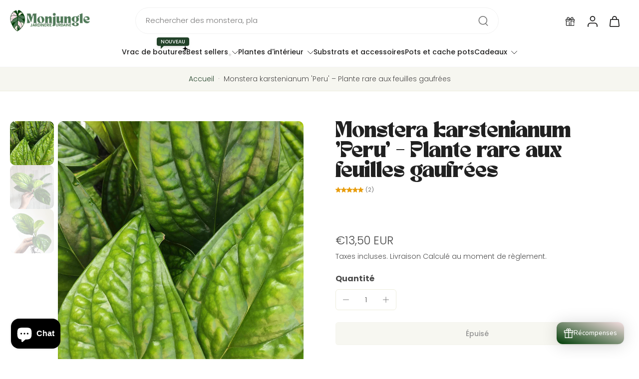

--- FILE ---
content_type: text/html; charset=utf-8
request_url: https://monjungle.com/products/grandes-monstera-karstenianum-boutures-entre-3-5-feuilles-epipremnum-pinnatum-marble-planet
body_size: 125030
content:
<!doctype html>
<html class="no-js modern-icon-set " lang="fr">
  <head>
    <meta charset="utf-8">
    <meta http-equiv="X-UA-Compatible" content="IE=edge">
    <meta name="viewport" content="width=device-width, initial-scale=1.0">
    <meta name="theme-color" content="">
    
      <link rel="canonical" href="https://monjungle.com/products/grandes-monstera-karstenianum-boutures-entre-3-5-feuilles-epipremnum-pinnatum-marble-planet">
    
<link rel="icon" type="image/png" href="//monjungle.com/cdn/shop/files/Untitled_design_8_c1a94969-e6ec-4bbf-a58f-0baa23a00e8f.png?crop=center&height=32&v=1738788132&width=32"><link rel="preconnect" href="https://fonts.shopifycdn.com" crossorigin><title>
      Monstera karstenianum Peru - Feuilles gaufrées
 &ndash; Monjungle</title>
    
      <meta name="description" content="Monstera rare au feuillage épais et gaufré, parfait pour les amateurs.">
    
    <link href="//monjungle.com/cdn/shop/t/19/assets/theme.css?v=126382390093225424931768625678" rel="stylesheet" type="text/css" media="all" />
    
    
<link rel="preload" href="//monjungle.com/cdn/fonts/poppins/poppins_n3.05f58335c3209cce17da4f1f1ab324ebe2982441.woff2" as="font" type="font/woff2" crossorigin="anonymous" />
    
    
    

<meta property="og:site_name" content="Monjungle">
<meta property="og:url" content="https://monjungle.com/products/grandes-monstera-karstenianum-boutures-entre-3-5-feuilles-epipremnum-pinnatum-marble-planet">
<meta property="og:title" content="Monstera karstenianum Peru - Feuilles gaufrées">
<meta property="og:type" content="product">
<meta property="og:description" content="Monstera rare au feuillage épais et gaufré, parfait pour les amateurs."><meta property="og:image" content="http://monjungle.com/cdn/shop/products/Monstera-Karstenianum1.jpg?v=1749556962">
  <meta property="og:image:secure_url" content="https://monjungle.com/cdn/shop/products/Monstera-Karstenianum1.jpg?v=1749556962">
  <meta property="og:image:width" content="2200">
  <meta property="og:image:height" content="2200"><meta property="og:price:amount" content="13,50">
  <meta property="og:price:currency" content="EUR"><meta name="twitter:card" content="summary_large_image">
<meta name="twitter:title" content="Monstera karstenianum Peru - Feuilles gaufrées">
<meta name="twitter:description" content="Monstera rare au feuillage épais et gaufré, parfait pour les amateurs.">
<style data-shopify>@font-face {
  font-family: Poppins;
  font-weight: 500;
  font-style: normal;
  font-display: swap;
  src: url("//monjungle.com/cdn/fonts/poppins/poppins_n5.ad5b4b72b59a00358afc706450c864c3c8323842.woff2") format("woff2"),
       url("//monjungle.com/cdn/fonts/poppins/poppins_n5.33757fdf985af2d24b32fcd84c9a09224d4b2c39.woff") format("woff");
}

  @font-face {
  font-family: Poppins;
  font-weight: 300;
  font-style: normal;
  font-display: swap;
  src: url("//monjungle.com/cdn/fonts/poppins/poppins_n3.05f58335c3209cce17da4f1f1ab324ebe2982441.woff2") format("woff2"),
       url("//monjungle.com/cdn/fonts/poppins/poppins_n3.6971368e1f131d2c8ff8e3a44a36b577fdda3ff5.woff") format("woff");
}

  @font-face {
  font-family: Poppins;
  font-weight: 500;
  font-style: normal;
  font-display: swap;
  src: url("//monjungle.com/cdn/fonts/poppins/poppins_n5.ad5b4b72b59a00358afc706450c864c3c8323842.woff2") format("woff2"),
       url("//monjungle.com/cdn/fonts/poppins/poppins_n5.33757fdf985af2d24b32fcd84c9a09224d4b2c39.woff") format("woff");
}

  @font-face {
  font-family: Poppins;
  font-weight: 500;
  font-style: normal;
  font-display: swap;
  src: url("//monjungle.com/cdn/fonts/poppins/poppins_n5.ad5b4b72b59a00358afc706450c864c3c8323842.woff2") format("woff2"),
       url("//monjungle.com/cdn/fonts/poppins/poppins_n5.33757fdf985af2d24b32fcd84c9a09224d4b2c39.woff") format("woff");
}

  @font-face {
  font-family: Assistant;
  font-weight: 400;
  font-style: normal;
  font-display: swap;
  src: url("//monjungle.com/cdn/fonts/assistant/assistant_n4.9120912a469cad1cc292572851508ca49d12e768.woff2") format("woff2"),
       url("//monjungle.com/cdn/fonts/assistant/assistant_n4.6e9875ce64e0fefcd3f4446b7ec9036b3ddd2985.woff") format("woff");
}


  @font-face {
  font-family: Poppins;
  font-weight: 700;
  font-style: normal;
  font-display: swap;
  src: url("//monjungle.com/cdn/fonts/poppins/poppins_n7.56758dcf284489feb014a026f3727f2f20a54626.woff2") format("woff2"),
       url("//monjungle.com/cdn/fonts/poppins/poppins_n7.f34f55d9b3d3205d2cd6f64955ff4b36f0cfd8da.woff") format("woff");
}

  @font-face {
  font-family: Poppins;
  font-weight: 300;
  font-style: italic;
  font-display: swap;
  src: url("//monjungle.com/cdn/fonts/poppins/poppins_i3.8536b4423050219f608e17f134fe9ea3b01ed890.woff2") format("woff2"),
       url("//monjungle.com/cdn/fonts/poppins/poppins_i3.0f4433ada196bcabf726ed78f8e37e0995762f7f.woff") format("woff");
}

  @font-face {
  font-family: Poppins;
  font-weight: 700;
  font-style: italic;
  font-display: swap;
  src: url("//monjungle.com/cdn/fonts/poppins/poppins_i7.42fd71da11e9d101e1e6c7932199f925f9eea42d.woff2") format("woff2"),
       url("//monjungle.com/cdn/fonts/poppins/poppins_i7.ec8499dbd7616004e21155106d13837fff4cf556.woff") format("woff");
}
</style>
<style data-shopify>:root,
  *:before {
    --base-font-size: 0.875rem;
    --font-size-medium-mobile: 0.9rem;
    --font-size-medium: 1.0rem;
    --font-size-small: 0.625rem;
    --font-size-small-mobile: 0.5625rem;
    --font-size-normal: 0.75rem;
    --font-size-normal-mobile: 0.675rem;
    --font-size-large: 1.25rem;
    --font-size-large-mobile: 1.125rem;
    --heading-highlight-font-size: 100%;
    --h1-font-size: 3.4425rem;
    --h2-font-size: 2.025rem;
    --h3-font-size: 1.215rem;
    --h4-font-size: 1.11375rem;
    --h5-font-size: 1.0125rem;
    --h6-font-size: 0.91125rem;
    --base-font-size-mobile: 0.7875rem;
    --h1-font-size-mobile: 1.72125rem;
    --h2-font-size-mobile: 1.215rem;
    --h3-font-size-mobile: 0.8505rem;
    --h4-font-size-mobile: 0.779625rem;
    --h5-font-size-mobile: 0.70875rem;
    --h6-font-size-mobile: 0.637875rem;
    --rating-star-size: 0.7rem;
    --border-radius: 6px;
    --page-width: 1400px;
    --width-countdown: 7.875rem;
    --font-menu: Poppins, sans-serif;
    --font-menu-weight: 500;
    --font-menu-style: normal;
    --font-button: Poppins, sans-serif;
    --font-button-weight: 500;
    --font-button-style: normal;
    --font-body-family: Poppins, sans-serif;
    --font-body-style: normal;
    --font-body-weight: 300;
    --font-heading-family: Poppins, sans-serif;
    --font-heading-highlight: Assistant, sans-serif;
    --font-heading-highlight-style: normal;
    --font-heading-highlight-weight: 400;
    --font-heading-style: normal;
    --font-heading-weight: 500;
    --heading-text-tranform: none;
    --advanced-sections-spacing: 0px;
    --divider-spacing: -0;

    --colors-pulse-speech: 255, 180, 228;
    --image-treatment-overlay: 255, 255, 255;
    --image-treatment-text: 255, 255, 255;
    --colors-line-and-border: 237, 237, 221;
    --colors-line-and-border-base: 237, 237, 221;
    --colors-line-header: 242, 242, 242;
    --colors-line-footer: 47, 77, 54;
    --colors-background: 255, 255, 255;
    --colors-text: 75, 75, 75;
    --colors-heading: 33, 33, 33;
    --colors-heading-base: 33, 33, 33;
    --colors-background-secondary: 246, 246, 240;
    --colors-text-secondary: 75, 73, 73;
    --colors-heading-secondary: 33, 32, 32;
    --colors-text-link: 34, 66, 41;
    --background-color:  255, 255, 255;
    --background-color-header: 255, 255, 255;
    --colors-text-header: 33, 32, 32;
    --background-color-footer: 34, 66, 41;
    --colors-text-footer: 200, 200, 177;
    --colors-heading-footer: 255, 255, 255;
    --colors-text-link-footer: 247, 223, 230;
    --color-error: 225, 43, 40;
    --color-success: 3, 135, 4;
    --colors-price: 75, 75, 75;
    --colors-price-sale: 206, 2, 30;
    --colors-button-text: 255, 255, 255;
    --colors-button: 34, 66, 41;
    --colors-button-text-hover: 255, 255, 255;
    --colors-secondary-button: 75, 75, 75;
    --colors-button-hover: rgb(21, 77, 41);
    --colors-cart: 34, 66, 41;
    --colors-cart-text: 255, 255, 255;
    --colors-icon-rating: 233, 157, 11;
    --colors-transition-arrows: 0, 0, 0;
    --color-highlight: #000000;
    --background-pagination-slideshow: 33, 32, 32;
    --text-color-pagination-slideshow: 255, 255, 255;
    
      --background-secondary-button: 237, 237, 221;
      --colors-line-secondary-button: 237, 237, 221;
    
    
      --button-width: 102%;
      --button-height: 500%;
      --button-transform: rotate3d(0,0,1,-10deg) translate3d(-130%,-10em,0);
      --button-transform-origin: 100% 0%;
    
    
      --height-parallax: 110%;
    
    
      --image-zoom: 1.05;
    
    --card-product-bg: rgba(0,0,0,0);
    --card-product-padding: 0px;
    --card-product-padding-mobile: 0px;
    --card-product-alignment: left;
    
    --width-scrollbar: 0;
    --card-product-ratio: 133.0%;
    --card-product-img-position:  absolute;
    --card-product-img-height:  0;
    --card-product-img-zoom:  scale(1.1);
    --height-header: 0px;
    --transition-card-loading: 500ms;
    --transition-card-image-hover: 400ms;
    --transition-slideshow: 500ms;
    --transition-image-hover: 500ms;
  }
  .dark,
  .dark *:before {
    --image-treatment-overlay: 255, 255, 255;
    --image-treatment-text: 255, 255, 255;
    --colors-line-and-border: 61, 57, 53;
    --colors-line-and-border-base: 61, 57, 53;
    --colors-line-header: 242, 242, 242;
    --colors-line-footer: 47, 77, 54;
    --colors-background: 33, 32, 32;
    --colors-text: 153, 153, 153;
    --colors-heading: 255, 255, 255;
    --colors-heading-base: 255, 255, 255;
    --background-color: 33, 32, 32;
    --colors-text-link: 233, 157, 11;
    --color-error: 225, 43, 40;
    --color-success: 3, 135, 4;
    --background-color-header: 255, 255, 255;
    --colors-text-header: 33, 33, 33;
    --background-color-footer: 34, 66, 41;
    --colors-text-footer: 200, 200, 177;
    --colors-heading-footer: 255, 255, 255;
    --colors-text-link-footer: 233, 157, 11;
    --colors-price: 153, 153, 153;
    --colors-price-sale: 206, 2, 30;
    --colors-button-text: 255, 255, 255;
    --colors-button: 21, 67, 38;
    --colors-button-text-hover: 255, 255, 255;
    --colors-secondary-button: 75, 75, 75;
    --colors-button-hover: rgb(23, 83, 45);
    --colors-cart: 34, 66, 41;
    --colors-cart-text: 255, 255, 255;
    --colors-background-secondary: 39, 39, 39;
    --colors-text-secondary: 153, 153, 153;
    --colors-heading-secondary: 255, 255, 255;
    --colors-icon-rating: 233, 157, 11;
    --colors-pulse-speech: 251, 133, 0;
    --colors-transition-arrows: 0, 0, 0;
    --color-highlight: #FFFFFF;
    
      --colors-line-secondary-button: 237, 237, 221;
      --background-secondary-button: 237, 237, 221;
    
    --card-product-bg: rgba(0,0,0,0);
  }
  shopify-accelerated-checkout {
    --shopify-accelerated-checkout-button-border-radius: 6px;
  }
  shopify-accelerated-checkout-cart {
    --shopify-accelerated-checkout-button-border-radius: 6px;
    --shopify-accelerated-checkout-inline-alignment: end;
    --shopify-accelerated-checkout-button-block-size: 48px;
    --shopify-accelerated-checkout-button-inline-size: 48px;
  }
  
    [role="button"],
    [type="button"],
    .button {
      color: rgb(var(--colors-button-text-hover));
    }
    button.button-solid,
    .button.button-solid {
      border: none;
      background-color: var(--colors-button-hover);
    }
    button.button-disable-effect,
    .button.button-disable-effect,
    .payment-button .shopify-payment-button__button--unbranded {
      color: rgba(var(--colors-button-text-hover));
      background-color: var(--colors-button-hover);
    }
    .button-action {
      border: none;
      color: rgba(var(--colors-button-text-hover));
      background-color: var(--colors-button-hover);
    }
  
  [role="button"],
  [type="button"],
  .button {
    direction: ltr;
  }
  .header, .header *::before {
    --colors-text: var(--colors-text-header);
    --colors-heading: var(--colors-text-header);
    --colors-price: var(--colors-text-header);
    --colors-line-and-border: var(--colors-line-header);
  }
  #sticky-header-content .divider {
    --colors-line-and-border: var(--colors-line-header);
  }
  .paginate-slide-image {
    background: rgba(var(--background-pagination-slideshow));
    color: rgba(var(--text-color-pagination-slideshow));
  }

  @media (min-width: 1024px) {
    .paginate-slide-image {
      color: rgba(var(--text-color-pagination-slideshow));
    }
    .paginate-slide-image:hover {
      color: rgba(var(--text-color-pagination-slideshow));
    }
  }

  .section-quick-links,
  .section-quick-links *::before,
  .section-footer,
  .section-footer *::before {
    --colors-text: var(--colors-text-footer);
    --colors-heading: var(--colors-heading-footer);
    --colors-text-link: var(--colors-text-link-footer);
    --colors-line-and-border: var(--colors-line-footer);
  }
  .sticky-header {
    --font-body-weight: 700;
  }

  .scrollbar-horizontal {
    position: relative;
    -ms-overflow-style: none;
  }
  .scrollbar-horizontal::-webkit-scrollbar-track {
    background-color: #ececec;
  }
  .scrollbar-horizontal::-webkit-scrollbar {
    height: 3px;
  }

  .scrollbar-horizontal::-webkit-scrollbar-track {
    -webkit-box-shadow: inset 0 0 0px rgba(0, 0, 0, 0);
  }

  .scrollbar-horizontal::-webkit-scrollbar-thumb {
    visibility: visible;
    background-color: #747474;
  }

  .scrollbar-horizontal::-webkit-scrollbar-thumb:hover {
    background-color: #747474;
  }
  body.scrollbar-body::-webkit-scrollbar{
    width: 3px;
  }
  .scrollbar-body::-webkit-scrollbar-track{
    background: #ececec;
  }
  .scrollbar-horizontal {
    position: relative;
    -ms-overflow-style: none;
  }
  .scrollbar-horizontal::-webkit-scrollbar-track {
    background-color: #ececec;
  }
  .scrollbar-horizontal::-webkit-scrollbar {
    height: 3px;
  }

  .scrollbar-horizontal::-webkit-scrollbar-track {
    -webkit-box-shadow: inset 0 0 0px rgba(0, 0, 0, 0);
  }

  .scrollbar-horizontal::-webkit-scrollbar-thumb {
    visibility: visible;
    background-color: #747474;
  }

  .scrollbar-horizontal::-webkit-scrollbar-thumb:hover {
    background-color: #747474;
  }
  .scrollbar-body::-webkit-scrollbar{
    width: 3px;
  }
  .scrollbar-body::-webkit-scrollbar-track{
    background: #ececec;
  }
  .scrollbar-body.scrollbar-visible:active::-webkit-scrollbar-thumb,
  .scrollbar-body.scrollbar-visible:focus::-webkit-scrollbar-thumb,
  .scrollbar-body.scrollbar-visible:hover::-webkit-scrollbar-thumb {
    background: #747474;
    visibility: visible;
  }
  .scrollbar-body.scrollbar-visible::-webkit-scrollbar-track{
    background: transparent;
  }
  .scrollbar-body.scrollbar-visible::-webkit-scrollbar-thumb{
    background: transparent;
    visibility: visible;
  }
  .scrollbar-body::-webkit-scrollbar-thumb{
    background: #747474;
  }
  .animate-scroll-banner {
    animation: scrollX var(--duration, 10s) linear infinite var(--play-state, running) var(--direction);
  }
  .padding-scrollbar, .padding-scrollbar-header {
    padding-right: min(var(--width-scrollbar), 20px);
  }
  .rtl .padding-scrollbar-header {
    padding-left: min(var(--width-scrollbar), 20px);
    padding-right: 0;
  }
  
  
  .des-block iframe {
    width: 100%;
    height: 100%;
  }
  .toggle-compare  + label span:first-child,
  .toggle-compare:checked + label span:last-child {
    display: block
  }
  .toggle-compare  + label span:last-child,
  .toggle-compare:checked + label span:first-child {
    display: none;
  }
  .card-product:not(.recommendations) {}
  .dark .card-product:not(.recommendations) {background: transparent;}
  .card-product:not(.recommendations) .card-info,
  .card-product:not(.recommendations) .x-variants-data {
    padding-left: 0px;
    padding-right: 0px;
  }
  .card-product:not(.recommendations) .x-variants-separator::before {
    content: var(--tw-content);
    position: absolute;
    width: calc(100% - 2 * 0px);
    top: 0;
    left: 0;
    margin-left: 0px;
    margin-right: 0px;
  }
  .card-product:not(.recommendations) .card-info .x-variants-data
  {
    padding-left: 0;
    padding-right: 0;
  }
  .card-product:not(.recommendations) .card-info .x-variants-separator::before {
    width: 100%;
    margin-left: 0;
    margin-right: 0;
  }
  .card-product-slideshow {
      background: #F6F6F0;}
  .dark .card-product-slideshow {
      background: #272727;}
  button[class*='shopify-payment-button__more-options'] {
    color: rgba(var(--colors-text));
  }
  .group-discount:before,.group-discount:after {
    background-color: rgba(var(--colors-price-sale), 5%);
    content: "";
    position: absolute;
    right: 100%;
    height: 100%;
    top: 0;
    width: 1.25rem;
  }
  .shipping_insurance.group-discount:before,.shipping_insurance.group-discount:after {
    background-color: rgb(var(--colors-background-secondary));
  }
  .group-discount:after {
    left: 100%;
    right: auto;
  }
  @media (min-width: 768px){
    .list-layout .card-product:not(.recommendations) {
      padding-bottom: 0;
    }
    .list-layout .card-product:not(.recommendations) .card-info,
    .list-layout .card-product:not(.recommendations) .x-variants-data{
      padding-left: 0;
      padding-right: 0;
    }
    .list-layout .card-product:not(.recommendations) .x-variants-separator::before {
      width: 100%;
      margin-left: 0;
      margin-right: 0;
    }
    shopify-accelerated-checkout-cart {
    --shopify-accelerated-checkout-button-block-size: 46px;
    --shopify-accelerated-checkout-button-inline-size: 46px;
  }
  }
  @media (min-width: 1024px){
    .group-discount:before,.group-discount:after {
       width: 0;
    }
    .payment-button .shopify-payment-button__button--unbranded {
      color: rgb(var(--colors-button-text));
      background: rgba(var(--colors-button));
    }
    .card-product:not(.recommendations) .card-info,
    .card-product:not(.recommendations) .x-variants-data {
      padding-left: 0px;
      padding-right: 0px;
    }
    .card-product:not(.recommendations) .x-variants-separator::before {
      width: calc(100% - 2 * 0px);
      margin-left: 0px;
      margin-right: 0px;
    }
    [role="button"],
    [type="button"],
    .button {
      color: rgba(var(--colors-button-text));
    }
    button.button-solid,
    .button.button-solid {
      border: none;
      box-shadow: none;
      color: rgb(var(--colors-button-text));
      background-color: rgba(var(--colors-button));
      overflow: hidden;
      background-origin: border-box;
    }
    button.button-solid:hover,
    .button.button-solid:hover {
      
      transition-delay: 0.5s;
      
      transition-property: background-color;
      background-color: var(--colors-button-hover);
      color: rgba(var(--colors-button-text-hover));
      background-origin: border-box;
    }
    .button-action {
      border: none;
      color: rgba(var(--colors-button-text-hover));
      background-color: var(--colors-button-hover);
    }
    button.button-disable-effect,
    .button.button-disable-effect {
      color: rgb(var(--colors-button-text));
      background-color: rgba(var(--colors-button));
    }
    button.button-disable-effect:hover,
    .button.button-disable-effect:hover {
      color: rgba(var(--colors-button-text-hover));
      background-color: var(--colors-button-hover);
    }
    
      button.button-solid:before,
      .button.button-solid:before {
        content: "";
        z-index: -1;
        position: absolute;
        top: 0;
        right: 0;
        bottom: 0;
        left: 0;
        width: var(--button-width);
        height: var(--button-height);
        background-color: var(--colors-button-hover);
        backface-visibility: hidden;
        will-change: transform;
        transform: var(--button-transform);
        transform-origin: var(--button-transform-origin);
        transition: transform 0.5s ease;
      }
      button.button-solid:hover:before,
      .button.button-solid:hover:before {
        transform: rotate3d(0,0,1,0) translateZ(0);
      }
    
    
  }
  .inventory-low-stock-status {
    
      --stock-color: rgba(191, 18, 42);
    
      color: var(--stock-color);
    }
  .dark .inventory-low-stock-status {
    
      --stock-color: rgba(191, 18, 42);
    
  }
  .inventory-in-stock-status {
    
      --stock-color: rgba(107, 118, 45);
    
      color: var(--stock-color);
  }
  .dark .inventory-in-stock-status {
    
      --stock-color: rgba(133, 143, 77);
    
  }
  .inventory-out-of-stock-status {
    
      --stock-color: rgba(118, 116, 116);
    
      color: var(--stock-color);
  }
  .dark .inventory-out-of-stock-status {
    
      --stock-color: rgba(134, 127, 127);
    
  }
  .inventory-status {
    background-color: var(--stock-color);
  }
  .card-testimonial {
      background: #F6F6F0;}
  .dark .card-testimonial {
      background: #272727;}/* App Shopify Subscription */
  .shopify_subscriptions_app_policy a {
    position: relative;
    margin-top: .5rem;
    margin-bottom: .5rem;
    color: rgba(var(--colors-text-link)) !important;
    text-decoration-thickness: 1px;
    background: linear-gradient(to right, rgba(0, 0, 0, 0), rgba(0, 0, 0, 0)), linear-gradient(to right, rgba(var(--colors-text-link), 1), rgba(var(--colors-text-link), 1), rgba(var(--colors-text-link), 1));
    background-size: 100% 0.1em, 0 0.1em;
    background-position: 100% 100%,100% 100%;
    background-repeat: no-repeat;
    transition: background-size 250ms;
  }
  .shopify_subscriptions_app_policy:after {
    clear: both;
    content: var(--tw-content);
    display: block;
  }
  @media (min-width: 1024px) {
    .shopify_subscriptions_app_policy a:hover {
      background-size: 0 .1em, 100% .1em;
      background-position: 100% 100%, 0% 100%;
    }
  }

  /* Recurpay Subscription App */
  #recurpay-account-widget {
    margin-top: 1rem;
  }
  .rtl .recurpay__widget .recurpay__group_frequency .recurpay__frequency_label_title {
    padding-right: 10px;
    right: 0.25rem;
  }
  .rtl .recurpay__widget .recurpay__group_title {
    text-align: right;
    margin-right: 0;
    margin-left: 0.5em;
  }
  .rtl .recurpay__widget .recurpay__group_subtitle {
    text-align: right;
  }
  .rtl .recurpay__widget .recurpay__description {
    text-align: right;
  }
  .rtl .recurpay__widget .recurpay__radio_group {
    margin-right: 0;
    margin-left: 10px;
  }
  .rtl .recurpay__widget .recurpay__offer_saving_message {
    padding-right: 10px;
    padding-left: 0;
  }
  .rtl .recurpay__widget .recurpay__offer_wrapper svg {
    margin-right: 0;
    margin-left: 10px;
  }
  .rtl .recurpay__widget .recurpay__group_frequency .recurpay__frequency_label_title:before {
    left: 0.5em;
    margin-right: -50%;
    right: auto;
    margin-left: 0
  }
  .rtl .recurpay__widget .recurpay__group_frequency .recurpay__frequency_label_title:after {
    right: 0.5em;
    left: auto;
    margin-left: 0;
  }
  .rtl .upgrade-subscription-cart .upgrade-icon-wrapper {
    text-align: right;
  }

  /* Seal Subscriptions */
  .sls-widget-branding {
    z-index: 20 !important;
  }
  .card .sealsubs-target-element, .card-product-fbt .sealsubs-target-element {
    display: none !important;
  }
  .seal-portal-link a {
    position: relative;
    margin-top: .5rem;
    margin-bottom: .5rem;
    color: rgba(var(--colors-text-link)) !important;
    text-decoration-thickness: 1px;
    background: linear-gradient(to right, rgba(0, 0, 0, 0), rgba(0, 0, 0, 0)), linear-gradient(to right, rgba(var(--colors-text-link), 1), rgba(var(--colors-text-link), 1), rgba(var(--colors-text-link), 1));
    background-size: 100% 0.1em, 0 0.1em;
    background-position: 100% 100%,100% 100%;
    background-repeat: no-repeat;
    transition: background-size 250ms;
  }
  .seal-portal-link:after {
    clear: both;
    content: var(--tw-content);
    display: block;
  }
  @media (min-width: 1024px) {
    .seal-portal-link a:hover {
      background-size: 0 .1em, 100% .1em;
      background-position: 100% 100%, 0% 100%;
    }
  }
  .rtl .sealsubs-container {
    text-align: right;
  }
  .x-card-title {
    font-size: 0.9rem;
    font-family: var(--font-heading-family);
    font-weight: var(--font-heading-weight);
  }
  .x-card-price, .x-card-price-init {
    font-size: 0.9rem;
    font-family: var(--font-body-family);
    font-weight: var(--font-body-weight);
  }
  @media (min-width: 768px) {
    .x-card-title {
      font-size: 1.0rem;
    }
    .x-card-price, .x-card-price-init {
      font-size: 1.0rem;
    }
  }
  .back{
    position: absolute;
    top: 50%;
    left: 50%;
    white-space: nowrap;
    opacity: 0;
    transform: translate(-50%, -50%) translateY(100%) translateZ(0);
    transition-behavior: normal, normal;
    transition-duration: 0.6s, 0.6s;
    transition-timing-function: cubic-bezier(0.165, 0.84, 0.44, 1), cubic-bezier(0.165, 0.84, 0.44, 1);
    transition-delay: 0s, 0s;
    transition-property: transform, opacity;
  }
  .front{
    transform: translateZ(0);
    transition-behavior: normal, normal;
    transition-duration: 0.6s, 0.6s;
    transition-timing-function: cubic-bezier(0.165, 0.84, 0.44, 1), cubic-bezier(0.165, 0.84, 0.44, 1);
    transition-delay: 0s, 0s;
    transition-property: transform, opacity;
    border-bottom: 1px solid transparent;
  }
  .flip-container:hover .front{
    opacity: 0;
    transform: translateY(-100%) translateZ(0);
  }
  .flip-container:hover .back{
    opacity: 1;
    transform: translate(-50%, -50%) translateY(0%) translateZ(0);
    border-bottom: 1px solid rgba(var(--colors-text-link));
  }
  .dbtap-overlay{
    display: none
  }
  @media (max-width: 1024px) and (pointer: coarse) and (hover: none) {
    .dbtap-overlay{
      display: block
    }
  }
  .swatch-count-small {
    min-height: 28px;
    min-width: 28px;
  }
  .swatch-count-medium {
    min-height: 32px;
    min-width: 32px;
  }
  .swatch-count-large {
    min-height: 38px;
    min-width: 38px;
  }</style>
    
    <script>window.performance && window.performance.mark && window.performance.mark('shopify.content_for_header.start');</script><meta name="google-site-verification" content="VlaZe6FjWuXohojhvEblylnzdtzUkElN2X8ZQDoX4MY">
<meta name="google-site-verification" content="VlaZe6FjWuXohojhvEblylnzdtzUkElN2X8ZQDoX4MY">
<meta id="shopify-digital-wallet" name="shopify-digital-wallet" content="/50847416479/digital_wallets/dialog">
<meta name="shopify-checkout-api-token" content="d2ae383ca593f903701dd57ad8c2102a">
<meta id="in-context-paypal-metadata" data-shop-id="50847416479" data-venmo-supported="false" data-environment="production" data-locale="fr_FR" data-paypal-v4="true" data-currency="EUR">
<link rel="alternate" hreflang="x-default" href="https://monjungle.com/products/grandes-monstera-karstenianum-boutures-entre-3-5-feuilles-epipremnum-pinnatum-marble-planet">
<link rel="alternate" hreflang="fr" href="https://monjungle.com/products/grandes-monstera-karstenianum-boutures-entre-3-5-feuilles-epipremnum-pinnatum-marble-planet">
<link rel="alternate" hreflang="de" href="https://monjungle.com/de/products/grandes-monstera-karstenianum-boutures-entre-3-5-feuilles-epipremnum-pinnatum-marble-planet">
<link rel="alternate" hreflang="en" href="https://monjungle.com/en/products/grandes-monstera-karstenianum-boutures-entre-3-5-feuilles-epipremnum-pinnatum-marble-planet">
<link rel="alternate" hreflang="de-DE" href="https://monjungle.com/de-de/products/grandes-monstera-karstenianum-boutures-entre-3-5-feuilles-epipremnum-pinnatum-marble-planet">
<link rel="alternate" hreflang="fr-DE" href="https://monjungle.com/fr-de/products/grandes-monstera-karstenianum-boutures-entre-3-5-feuilles-epipremnum-pinnatum-marble-planet">
<link rel="alternate" type="application/json+oembed" href="https://monjungle.com/products/grandes-monstera-karstenianum-boutures-entre-3-5-feuilles-epipremnum-pinnatum-marble-planet.oembed">
<script async="async" src="/checkouts/internal/preloads.js?locale=fr-FR"></script>
<link rel="preconnect" href="https://shop.app" crossorigin="anonymous">
<script async="async" src="https://shop.app/checkouts/internal/preloads.js?locale=fr-FR&shop_id=50847416479" crossorigin="anonymous"></script>
<script id="apple-pay-shop-capabilities" type="application/json">{"shopId":50847416479,"countryCode":"FR","currencyCode":"EUR","merchantCapabilities":["supports3DS"],"merchantId":"gid:\/\/shopify\/Shop\/50847416479","merchantName":"Monjungle","requiredBillingContactFields":["postalAddress","email","phone"],"requiredShippingContactFields":["postalAddress","email","phone"],"shippingType":"shipping","supportedNetworks":["visa","masterCard","amex","maestro"],"total":{"type":"pending","label":"Monjungle","amount":"1.00"},"shopifyPaymentsEnabled":true,"supportsSubscriptions":true}</script>
<script id="shopify-features" type="application/json">{"accessToken":"d2ae383ca593f903701dd57ad8c2102a","betas":["rich-media-storefront-analytics"],"domain":"monjungle.com","predictiveSearch":true,"shopId":50847416479,"locale":"fr"}</script>
<script>var Shopify = Shopify || {};
Shopify.shop = "monjungle.myshopify.com";
Shopify.locale = "fr";
Shopify.currency = {"active":"EUR","rate":"1.0"};
Shopify.country = "FR";
Shopify.theme = {"name":"Site V2 by Chris","id":186147340612,"schema_name":"Eurus","schema_version":"9.7.1","theme_store_id":2048,"role":"main"};
Shopify.theme.handle = "null";
Shopify.theme.style = {"id":null,"handle":null};
Shopify.cdnHost = "monjungle.com/cdn";
Shopify.routes = Shopify.routes || {};
Shopify.routes.root = "/";</script>
<script type="module">!function(o){(o.Shopify=o.Shopify||{}).modules=!0}(window);</script>
<script>!function(o){function n(){var o=[];function n(){o.push(Array.prototype.slice.apply(arguments))}return n.q=o,n}var t=o.Shopify=o.Shopify||{};t.loadFeatures=n(),t.autoloadFeatures=n()}(window);</script>
<script>
  window.ShopifyPay = window.ShopifyPay || {};
  window.ShopifyPay.apiHost = "shop.app\/pay";
  window.ShopifyPay.redirectState = null;
</script>
<script id="shop-js-analytics" type="application/json">{"pageType":"product"}</script>
<script defer="defer" async type="module" src="//monjungle.com/cdn/shopifycloud/shop-js/modules/v2/client.init-shop-cart-sync_Lpn8ZOi5.fr.esm.js"></script>
<script defer="defer" async type="module" src="//monjungle.com/cdn/shopifycloud/shop-js/modules/v2/chunk.common_X4Hu3kma.esm.js"></script>
<script defer="defer" async type="module" src="//monjungle.com/cdn/shopifycloud/shop-js/modules/v2/chunk.modal_BV0V5IrV.esm.js"></script>
<script type="module">
  await import("//monjungle.com/cdn/shopifycloud/shop-js/modules/v2/client.init-shop-cart-sync_Lpn8ZOi5.fr.esm.js");
await import("//monjungle.com/cdn/shopifycloud/shop-js/modules/v2/chunk.common_X4Hu3kma.esm.js");
await import("//monjungle.com/cdn/shopifycloud/shop-js/modules/v2/chunk.modal_BV0V5IrV.esm.js");

  window.Shopify.SignInWithShop?.initShopCartSync?.({"fedCMEnabled":true,"windoidEnabled":true});

</script>
<script>
  window.Shopify = window.Shopify || {};
  if (!window.Shopify.featureAssets) window.Shopify.featureAssets = {};
  window.Shopify.featureAssets['shop-js'] = {"shop-cart-sync":["modules/v2/client.shop-cart-sync_hBo3gat_.fr.esm.js","modules/v2/chunk.common_X4Hu3kma.esm.js","modules/v2/chunk.modal_BV0V5IrV.esm.js"],"init-fed-cm":["modules/v2/client.init-fed-cm_BoVeauXL.fr.esm.js","modules/v2/chunk.common_X4Hu3kma.esm.js","modules/v2/chunk.modal_BV0V5IrV.esm.js"],"init-shop-email-lookup-coordinator":["modules/v2/client.init-shop-email-lookup-coordinator_CX4-Y-CZ.fr.esm.js","modules/v2/chunk.common_X4Hu3kma.esm.js","modules/v2/chunk.modal_BV0V5IrV.esm.js"],"init-windoid":["modules/v2/client.init-windoid_iuUmw7cp.fr.esm.js","modules/v2/chunk.common_X4Hu3kma.esm.js","modules/v2/chunk.modal_BV0V5IrV.esm.js"],"shop-button":["modules/v2/client.shop-button_DumFxEIo.fr.esm.js","modules/v2/chunk.common_X4Hu3kma.esm.js","modules/v2/chunk.modal_BV0V5IrV.esm.js"],"shop-cash-offers":["modules/v2/client.shop-cash-offers_BPdnZcGX.fr.esm.js","modules/v2/chunk.common_X4Hu3kma.esm.js","modules/v2/chunk.modal_BV0V5IrV.esm.js"],"shop-toast-manager":["modules/v2/client.shop-toast-manager_sjv6XvZD.fr.esm.js","modules/v2/chunk.common_X4Hu3kma.esm.js","modules/v2/chunk.modal_BV0V5IrV.esm.js"],"init-shop-cart-sync":["modules/v2/client.init-shop-cart-sync_Lpn8ZOi5.fr.esm.js","modules/v2/chunk.common_X4Hu3kma.esm.js","modules/v2/chunk.modal_BV0V5IrV.esm.js"],"init-customer-accounts-sign-up":["modules/v2/client.init-customer-accounts-sign-up_DQVKlaja.fr.esm.js","modules/v2/client.shop-login-button_DkHUpD44.fr.esm.js","modules/v2/chunk.common_X4Hu3kma.esm.js","modules/v2/chunk.modal_BV0V5IrV.esm.js"],"pay-button":["modules/v2/client.pay-button_DN6Ek-nh.fr.esm.js","modules/v2/chunk.common_X4Hu3kma.esm.js","modules/v2/chunk.modal_BV0V5IrV.esm.js"],"init-customer-accounts":["modules/v2/client.init-customer-accounts_BQOJrVdv.fr.esm.js","modules/v2/client.shop-login-button_DkHUpD44.fr.esm.js","modules/v2/chunk.common_X4Hu3kma.esm.js","modules/v2/chunk.modal_BV0V5IrV.esm.js"],"avatar":["modules/v2/client.avatar_BTnouDA3.fr.esm.js"],"init-shop-for-new-customer-accounts":["modules/v2/client.init-shop-for-new-customer-accounts_DW7xpOCZ.fr.esm.js","modules/v2/client.shop-login-button_DkHUpD44.fr.esm.js","modules/v2/chunk.common_X4Hu3kma.esm.js","modules/v2/chunk.modal_BV0V5IrV.esm.js"],"shop-follow-button":["modules/v2/client.shop-follow-button_CXr7UFuQ.fr.esm.js","modules/v2/chunk.common_X4Hu3kma.esm.js","modules/v2/chunk.modal_BV0V5IrV.esm.js"],"checkout-modal":["modules/v2/client.checkout-modal_CXg0VCPn.fr.esm.js","modules/v2/chunk.common_X4Hu3kma.esm.js","modules/v2/chunk.modal_BV0V5IrV.esm.js"],"shop-login-button":["modules/v2/client.shop-login-button_DkHUpD44.fr.esm.js","modules/v2/chunk.common_X4Hu3kma.esm.js","modules/v2/chunk.modal_BV0V5IrV.esm.js"],"lead-capture":["modules/v2/client.lead-capture_C9SxlK5K.fr.esm.js","modules/v2/chunk.common_X4Hu3kma.esm.js","modules/v2/chunk.modal_BV0V5IrV.esm.js"],"shop-login":["modules/v2/client.shop-login_DQBEMTrD.fr.esm.js","modules/v2/chunk.common_X4Hu3kma.esm.js","modules/v2/chunk.modal_BV0V5IrV.esm.js"],"payment-terms":["modules/v2/client.payment-terms_CokxZuo0.fr.esm.js","modules/v2/chunk.common_X4Hu3kma.esm.js","modules/v2/chunk.modal_BV0V5IrV.esm.js"]};
</script>
<script>(function() {
  var isLoaded = false;
  function asyncLoad() {
    if (isLoaded) return;
    isLoaded = true;
    var urls = ["https:\/\/cdn1.avada.io\/flying-pages\/module.js?shop=monjungle.myshopify.com","https:\/\/seo.apps.avada.io\/avada-seo-installed.js?shop=monjungle.myshopify.com","https:\/\/chimpstatic.com\/mcjs-connected\/js\/users\/0ca4f6b519d3cedd91eed903a\/2bbf237d792d5cedda93899c3.js?shop=monjungle.myshopify.com","https:\/\/cdn.nfcube.com\/instafeed-e0d7458ab5f1a281583246e510da8c2f.js?shop=monjungle.myshopify.com","https:\/\/d1564fddzjmdj5.cloudfront.net\/initializercolissimo.js?app_name=happycolissimo\u0026cloud=d1564fddzjmdj5.cloudfront.net\u0026shop=monjungle.myshopify.com"];
    for (var i = 0; i < urls.length; i++) {
      var s = document.createElement('script');
      s.type = 'text/javascript';
      s.async = true;
      s.src = urls[i];
      var x = document.getElementsByTagName('script')[0];
      x.parentNode.insertBefore(s, x);
    }
  };
  if(window.attachEvent) {
    window.attachEvent('onload', asyncLoad);
  } else {
    window.addEventListener('load', asyncLoad, false);
  }
})();</script>
<script id="__st">var __st={"a":50847416479,"offset":3600,"reqid":"4dc8dd7a-a031-46ec-ba67-8e5a1940dae8-1769884469","pageurl":"monjungle.com\/products\/grandes-monstera-karstenianum-boutures-entre-3-5-feuilles-epipremnum-pinnatum-marble-planet","u":"0de0f6d4054b","p":"product","rtyp":"product","rid":7090684592287};</script>
<script>window.ShopifyPaypalV4VisibilityTracking = true;</script>
<script id="captcha-bootstrap">!function(){'use strict';const t='contact',e='account',n='new_comment',o=[[t,t],['blogs',n],['comments',n],[t,'customer']],c=[[e,'customer_login'],[e,'guest_login'],[e,'recover_customer_password'],[e,'create_customer']],r=t=>t.map((([t,e])=>`form[action*='/${t}']:not([data-nocaptcha='true']) input[name='form_type'][value='${e}']`)).join(','),a=t=>()=>t?[...document.querySelectorAll(t)].map((t=>t.form)):[];function s(){const t=[...o],e=r(t);return a(e)}const i='password',u='form_key',d=['recaptcha-v3-token','g-recaptcha-response','h-captcha-response',i],f=()=>{try{return window.sessionStorage}catch{return}},m='__shopify_v',_=t=>t.elements[u];function p(t,e,n=!1){try{const o=window.sessionStorage,c=JSON.parse(o.getItem(e)),{data:r}=function(t){const{data:e,action:n}=t;return t[m]||n?{data:e,action:n}:{data:t,action:n}}(c);for(const[e,n]of Object.entries(r))t.elements[e]&&(t.elements[e].value=n);n&&o.removeItem(e)}catch(o){console.error('form repopulation failed',{error:o})}}const l='form_type',E='cptcha';function T(t){t.dataset[E]=!0}const w=window,h=w.document,L='Shopify',v='ce_forms',y='captcha';let A=!1;((t,e)=>{const n=(g='f06e6c50-85a8-45c8-87d0-21a2b65856fe',I='https://cdn.shopify.com/shopifycloud/storefront-forms-hcaptcha/ce_storefront_forms_captcha_hcaptcha.v1.5.2.iife.js',D={infoText:'Protégé par hCaptcha',privacyText:'Confidentialité',termsText:'Conditions'},(t,e,n)=>{const o=w[L][v],c=o.bindForm;if(c)return c(t,g,e,D).then(n);var r;o.q.push([[t,g,e,D],n]),r=I,A||(h.body.append(Object.assign(h.createElement('script'),{id:'captcha-provider',async:!0,src:r})),A=!0)});var g,I,D;w[L]=w[L]||{},w[L][v]=w[L][v]||{},w[L][v].q=[],w[L][y]=w[L][y]||{},w[L][y].protect=function(t,e){n(t,void 0,e),T(t)},Object.freeze(w[L][y]),function(t,e,n,w,h,L){const[v,y,A,g]=function(t,e,n){const i=e?o:[],u=t?c:[],d=[...i,...u],f=r(d),m=r(i),_=r(d.filter((([t,e])=>n.includes(e))));return[a(f),a(m),a(_),s()]}(w,h,L),I=t=>{const e=t.target;return e instanceof HTMLFormElement?e:e&&e.form},D=t=>v().includes(t);t.addEventListener('submit',(t=>{const e=I(t);if(!e)return;const n=D(e)&&!e.dataset.hcaptchaBound&&!e.dataset.recaptchaBound,o=_(e),c=g().includes(e)&&(!o||!o.value);(n||c)&&t.preventDefault(),c&&!n&&(function(t){try{if(!f())return;!function(t){const e=f();if(!e)return;const n=_(t);if(!n)return;const o=n.value;o&&e.removeItem(o)}(t);const e=Array.from(Array(32),(()=>Math.random().toString(36)[2])).join('');!function(t,e){_(t)||t.append(Object.assign(document.createElement('input'),{type:'hidden',name:u})),t.elements[u].value=e}(t,e),function(t,e){const n=f();if(!n)return;const o=[...t.querySelectorAll(`input[type='${i}']`)].map((({name:t})=>t)),c=[...d,...o],r={};for(const[a,s]of new FormData(t).entries())c.includes(a)||(r[a]=s);n.setItem(e,JSON.stringify({[m]:1,action:t.action,data:r}))}(t,e)}catch(e){console.error('failed to persist form',e)}}(e),e.submit())}));const S=(t,e)=>{t&&!t.dataset[E]&&(n(t,e.some((e=>e===t))),T(t))};for(const o of['focusin','change'])t.addEventListener(o,(t=>{const e=I(t);D(e)&&S(e,y())}));const B=e.get('form_key'),M=e.get(l),P=B&&M;t.addEventListener('DOMContentLoaded',(()=>{const t=y();if(P)for(const e of t)e.elements[l].value===M&&p(e,B);[...new Set([...A(),...v().filter((t=>'true'===t.dataset.shopifyCaptcha))])].forEach((e=>S(e,t)))}))}(h,new URLSearchParams(w.location.search),n,t,e,['guest_login'])})(!0,!0)}();</script>
<script integrity="sha256-4kQ18oKyAcykRKYeNunJcIwy7WH5gtpwJnB7kiuLZ1E=" data-source-attribution="shopify.loadfeatures" defer="defer" src="//monjungle.com/cdn/shopifycloud/storefront/assets/storefront/load_feature-a0a9edcb.js" crossorigin="anonymous"></script>
<script crossorigin="anonymous" defer="defer" src="//monjungle.com/cdn/shopifycloud/storefront/assets/shopify_pay/storefront-65b4c6d7.js?v=20250812"></script>
<script data-source-attribution="shopify.dynamic_checkout.dynamic.init">var Shopify=Shopify||{};Shopify.PaymentButton=Shopify.PaymentButton||{isStorefrontPortableWallets:!0,init:function(){window.Shopify.PaymentButton.init=function(){};var t=document.createElement("script");t.src="https://monjungle.com/cdn/shopifycloud/portable-wallets/latest/portable-wallets.fr.js",t.type="module",document.head.appendChild(t)}};
</script>
<script data-source-attribution="shopify.dynamic_checkout.buyer_consent">
  function portableWalletsHideBuyerConsent(e){var t=document.getElementById("shopify-buyer-consent"),n=document.getElementById("shopify-subscription-policy-button");t&&n&&(t.classList.add("hidden"),t.setAttribute("aria-hidden","true"),n.removeEventListener("click",e))}function portableWalletsShowBuyerConsent(e){var t=document.getElementById("shopify-buyer-consent"),n=document.getElementById("shopify-subscription-policy-button");t&&n&&(t.classList.remove("hidden"),t.removeAttribute("aria-hidden"),n.addEventListener("click",e))}window.Shopify?.PaymentButton&&(window.Shopify.PaymentButton.hideBuyerConsent=portableWalletsHideBuyerConsent,window.Shopify.PaymentButton.showBuyerConsent=portableWalletsShowBuyerConsent);
</script>
<script data-source-attribution="shopify.dynamic_checkout.cart.bootstrap">document.addEventListener("DOMContentLoaded",(function(){function t(){return document.querySelector("shopify-accelerated-checkout-cart, shopify-accelerated-checkout")}if(t())Shopify.PaymentButton.init();else{new MutationObserver((function(e,n){t()&&(Shopify.PaymentButton.init(),n.disconnect())})).observe(document.body,{childList:!0,subtree:!0})}}));
</script>
<script id='scb4127' type='text/javascript' async='' src='https://monjungle.com/cdn/shopifycloud/privacy-banner/storefront-banner.js'></script><link id="shopify-accelerated-checkout-styles" rel="stylesheet" media="screen" href="https://monjungle.com/cdn/shopifycloud/portable-wallets/latest/accelerated-checkout-backwards-compat.css" crossorigin="anonymous">
<style id="shopify-accelerated-checkout-cart">
        #shopify-buyer-consent {
  margin-top: 1em;
  display: inline-block;
  width: 100%;
}

#shopify-buyer-consent.hidden {
  display: none;
}

#shopify-subscription-policy-button {
  background: none;
  border: none;
  padding: 0;
  text-decoration: underline;
  font-size: inherit;
  cursor: pointer;
}

#shopify-subscription-policy-button::before {
  box-shadow: none;
}

      </style>

<script>window.performance && window.performance.mark && window.performance.mark('shopify.content_for_header.end');</script>
    

    

    <style data-shopify>
      body {
        /* INP mobile */
        touch-action: manipulation;
      }
      @font-face {
  font-family: Poppins;
  font-weight: 400;
  font-style: normal;
  font-display: swap;
  src: url("//monjungle.com/cdn/fonts/poppins/poppins_n4.0ba78fa5af9b0e1a374041b3ceaadf0a43b41362.woff2") format("woff2"),
       url("//monjungle.com/cdn/fonts/poppins/poppins_n4.214741a72ff2596839fc9760ee7a770386cf16ca.woff") format("woff");
}

    </style>
  <!-- BEGIN app block: shopify://apps/ot-theme-sections/blocks/otsb-style/45c0d634-d78b-458c-8bca-17086e7d65aa --><link href="//cdn.shopify.com/extensions/019bd955-d823-79f9-ae08-31d57ac2e623/xpify-front-base-89/assets/otsb-style.min.css" rel="stylesheet" type="text/css" media="all" />
<script>
  window.otsb={main_script_enabled:true,sliderScript:"https://cdn.shopify.com/extensions/019bd955-d823-79f9-ae08-31d57ac2e623/xpify-front-base-89/assets/otsb-splide.min.js",loadedScript:window?.otsb?.loadedScript||[],components:{splides:{}}};
</script><script src="https://cdn.shopify.com/extensions/019bd955-d823-79f9-ae08-31d57ac2e623/xpify-front-base-89/assets/otsb-script.min.js" defer="defer"></script>

<!-- END app block --><!-- BEGIN app block: shopify://apps/tinyseo/blocks/breadcrumbs-json-ld-embed/0605268f-f7c4-4e95-b560-e43df7d59ae4 -->
<!-- END app block --><!-- BEGIN app block: shopify://apps/rt-google-fonts-custom-fonts/blocks/app-embed/2caf2c68-0038-455e-b0b9-066a7c2ad923 --><link rel="preload" as="font" href="https://cdn.shopify.com/s/files/1/0508/4741/6479/files/TAN-NIMBUS_4105b3c6-d1d4-4ecc-82d1-e238470d08ae.woff2?v=1768812615" type="font/woff2" crossorigin><style id="rafp-stylesheet">@font-face{
            font-family:"Font-1768812511404";
            src:url("https:\/\/cdn.shopify.com\/s\/files\/1\/0508\/4741\/6479\/files\/TAN-NIMBUS_4105b3c6-d1d4-4ecc-82d1-e238470d08ae.woff2?v=1768812615");
            font-display:swap;
          }h1 {font-family:"Font-1768812511404"!important;}@media screen and (max-width: 749px) {h1 {}}
    </style>
<!-- END app block --><!-- BEGIN app block: shopify://apps/sami-product-labels/blocks/app-embed-block/b9b44663-5d51-4be1-8104-faedd68da8c5 --><script type="text/javascript">
  window.Samita = window.Samita || {};
  Samita.ProductLabels = Samita.ProductLabels || {};
  Samita.ProductLabels.locale  = {"shop_locale":{"locale":"fr","enabled":true,"primary":true,"published":true}};
  Samita.ProductLabels.page = {title : document.title.replaceAll('"', "'"), href : window.location.href, type: "product", page_id: ""};
  Samita.ProductLabels.dataShop = Samita.ProductLabels.dataShop || {};Samita.ProductLabels.dataShop = {"install":1,"configuration":{"money_format":"€{{amount_with_comma_separator}}"},"pricing":{"plan":"FREE","features":{"chose_product_form_collections_tag":true,"design_custom_unlimited_position":true,"design_countdown_timer_label_badge":true,"design_text_hover_label_badge":true,"label_display_product_page_first_image":true,"choose_product_variants":true,"choose_country_restriction":false,"conditions_specific_products":-1,"conditions_include_exclude_product_tag":true,"conditions_inventory_status":true,"conditions_sale_products":true,"conditions_customer_tag":true,"conditions_products_created_published":true,"conditions_set_visibility_date_time":true,"conditions_work_with_metafields":true,"images_samples":{"collections":["free_labels","custom","suggestions_for_you","all"]},"badges_labels_conditions":{"fields":["ALL","PRODUCTS","TITLE","TYPE","VENDOR","VARIANT_PRICE","COMPARE_PRICE","SALE_PRICE","OPTION","TAG","WEIGHT","CREATE","PUBLISH","METAFIELD","VARIANT_METAFIELD","INVENTORY","VARIANT_INVENTORY","VARIANTS","COLLECTIONS","CUSTOMER","CUSTOMER_TAG","CUSTOMER_ORDER_COUNT","CUSTOMER_TOTAL_SPENT","CUSTOMER_PURCHASE","CUSTOMER_COMPANY_NAME","PAGE","LANGUAGE","COUNTRY"]},"create_image_ai_generated":true}},"settings":{"notUseSearchFileApp":false,"general":{"maximum_condition":"3"},"watermark":false,"translations":[],"image_creations":[]},"url":"monjungle.myshopify.com","base_app_url":"https://label.samita.io/","app_url":"https://d3g7uyxz2n998u.cloudfront.net/","storefront_access_token":"83460bfdf9f608dd30290ac87badfa86"};Samita.ProductLabels.dataShop.configuration.money_format = "€{{amount_with_comma_separator}}";if (typeof Shopify!= "undefined" && Shopify?.theme?.role != "main") {Samita.ProductLabels.dataShop.settings.notUseSearchFileApp = false;}
  Samita.ProductLabels.theme_id =null;
  Samita.ProductLabels.products = Samita.ProductLabels.products || [];Samita.ProductLabels.product ={"id":7090684592287,"title":"Monstera karstenianum 'Peru' – Plante rare aux feuilles gaufrées","handle":"grandes-monstera-karstenianum-boutures-entre-3-5-feuilles-epipremnum-pinnatum-marble-planet","description":"\u003ch2\u003eMonstera karstenianum 'Peru' 🌿\u003c\/h2\u003e\u003cp\u003eUne Monstera rare avec des feuilles épaisses et gaufrées d'un vert profond brillant, pour un effet jungle luxuriant et graphique.\u003c\/p\u003e\u003ch3\u003e🌡️ Conditions optimales\u003c\/h3\u003e\u003cul\u003e\n\u003cli\u003e\n\u003cstrong\u003eLumière\u003c\/strong\u003e : Indirecte moyenne à vive\u003c\/li\u003e\n\u003cli\u003e\n\u003cstrong\u003eArrosage\u003c\/strong\u003e : Modéré, laisser sécher en surface\u003c\/li\u003e\n\u003cli\u003e\n\u003cstrong\u003eHumidité\u003c\/strong\u003e : \u0026gt;50% recommandée\u003c\/li\u003e\n\u003cli\u003e\n\u003cstrong\u003eSupport\u003c\/strong\u003e : Peut grimper ou retomber\u003c\/li\u003e\n\u003c\/ul\u003e\u003ch3\u003e✨ Particularité\u003c\/h3\u003e\u003cp\u003eTexture de feuille unique semblable à du cuir. Origine : Forêts tropicales d'Amérique du Sud.\u003c\/p\u003e","published_at":"2023-09-14T18:47:01+02:00","created_at":"2021-09-25T22:49:59+02:00","vendor":"monjungle","type":"","tags":["collection","feuilles gaufrées","karstenianum","monstera","peru","plante rare"],"price":1350,"price_min":1350,"price_max":1350,"available":false,"price_varies":false,"compare_at_price":null,"compare_at_price_min":0,"compare_at_price_max":0,"compare_at_price_varies":false,"variants":[{"id":41138154438815,"title":"Default Title","option1":"Default Title","option2":null,"option3":null,"sku":"MJFI104","requires_shipping":true,"taxable":true,"featured_image":null,"available":false,"name":"Monstera karstenianum 'Peru' – Plante rare aux feuilles gaufrées","public_title":null,"options":["Default Title"],"price":1350,"weight":0,"compare_at_price":null,"inventory_management":"shopify","barcode":null,"requires_selling_plan":false,"selling_plan_allocations":[]}],"images":["\/\/monjungle.com\/cdn\/shop\/products\/Monstera-Karstenianum1.jpg?v=1749556962","\/\/monjungle.com\/cdn\/shop\/products\/Monstera-Karstenianum2.jpg?v=1749556963","\/\/monjungle.com\/cdn\/shop\/products\/Monstera-Karstenianum4.jpg?v=1749556963"],"featured_image":"\/\/monjungle.com\/cdn\/shop\/products\/Monstera-Karstenianum1.jpg?v=1749556962","options":["Title"],"media":[{"alt":"Monstera Karstenianum monjungle","id":23417894174879,"position":1,"preview_image":{"aspect_ratio":1.0,"height":2200,"width":2200,"src":"\/\/monjungle.com\/cdn\/shop\/products\/Monstera-Karstenianum1.jpg?v=1749556962"},"aspect_ratio":1.0,"height":2200,"media_type":"image","src":"\/\/monjungle.com\/cdn\/shop\/products\/Monstera-Karstenianum1.jpg?v=1749556962","width":2200},{"alt":"Monstera Karstenianum monjungle","id":23417894207647,"position":2,"preview_image":{"aspect_ratio":1.0,"height":2200,"width":2200,"src":"\/\/monjungle.com\/cdn\/shop\/products\/Monstera-Karstenianum2.jpg?v=1749556963"},"aspect_ratio":1.0,"height":2200,"media_type":"image","src":"\/\/monjungle.com\/cdn\/shop\/products\/Monstera-Karstenianum2.jpg?v=1749556963","width":2200},{"alt":"Monstera Karstenianum monjungle","id":23417894240415,"position":3,"preview_image":{"aspect_ratio":1.0,"height":2200,"width":2200,"src":"\/\/monjungle.com\/cdn\/shop\/products\/Monstera-Karstenianum4.jpg?v=1749556963"},"aspect_ratio":1.0,"height":2200,"media_type":"image","src":"\/\/monjungle.com\/cdn\/shop\/products\/Monstera-Karstenianum4.jpg?v=1749556963","width":2200}],"requires_selling_plan":false,"selling_plan_groups":[],"content":"\u003ch2\u003eMonstera karstenianum 'Peru' 🌿\u003c\/h2\u003e\u003cp\u003eUne Monstera rare avec des feuilles épaisses et gaufrées d'un vert profond brillant, pour un effet jungle luxuriant et graphique.\u003c\/p\u003e\u003ch3\u003e🌡️ Conditions optimales\u003c\/h3\u003e\u003cul\u003e\n\u003cli\u003e\n\u003cstrong\u003eLumière\u003c\/strong\u003e : Indirecte moyenne à vive\u003c\/li\u003e\n\u003cli\u003e\n\u003cstrong\u003eArrosage\u003c\/strong\u003e : Modéré, laisser sécher en surface\u003c\/li\u003e\n\u003cli\u003e\n\u003cstrong\u003eHumidité\u003c\/strong\u003e : \u0026gt;50% recommandée\u003c\/li\u003e\n\u003cli\u003e\n\u003cstrong\u003eSupport\u003c\/strong\u003e : Peut grimper ou retomber\u003c\/li\u003e\n\u003c\/ul\u003e\u003ch3\u003e✨ Particularité\u003c\/h3\u003e\u003cp\u003eTexture de feuille unique semblable à du cuir. Origine : Forêts tropicales d'Amérique du Sud.\u003c\/p\u003e"};
    Samita.ProductLabels.product.collections =[656076276036,646661341508,262636830879,638440964420,656537321796,656799236420,646661374276,233844080799,656505504068,607705989444,655706423620];
    Samita.ProductLabels.product.metafields = {};
    Samita.ProductLabels.product.variants = [{
          "id":41138154438815,
          "title":"Default Title",
          "name":null,
          "compare_at_price":null,
          "price":1350,
          "available":false,
          "weight":0,
          "sku":"MJFI104",
          "inventory_quantity":0,
          "metafields":{}
        }];if (typeof Shopify!= "undefined" && Shopify?.theme?.id == 180311359812) {Samita.ProductLabels.themeInfo = {"id":180311359812,"name":"Copie mise à jour de Eurus - Eurus team","role":"main","theme_store_id":2048,"theme_name":"Eurus","theme_version":"8.6.0"};}if (typeof Shopify!= "undefined" && Shopify?.theme?.id == 185630425412) {Samita.ProductLabels.themeInfo = {"id":185630425412,"name":"Copie mise à jour de Copie mise à jour de Eurus...","role":"main","theme_store_id":2048,"theme_name":"Eurus","theme_version":"9.6.0"};}if (typeof Shopify!= "undefined" && Shopify?.theme?.id == 186147340612) {Samita.ProductLabels.themeInfo = {"id":186147340612,"name":"Site V2 by Chris","role":"main","theme_store_id":2048,"theme_name":"Eurus","theme_version":"9.7.1"};}if (typeof Shopify!= "undefined" && Shopify?.theme?.id == 180311359812) {Samita.ProductLabels.theme = {"selectors":{"product":{"elementSelectors":[".product-page",".Product",".product-detail",".product-page-container","#ProductSection-product-template","#shopify-section-product-template",".product:not(.featured-product,.slick-slide)",".product-main",".grid:not(.product-grid,.sf-grid,.featured-product)",".grid.product-single","#__pf",".gfqv-product-wrapper",".ga-product",".t4s-container",".gCartItem, .flexRow.noGutter, .cart__row, .line-item, .cart-item, .cart-row, .CartItem, .cart-line-item, .cart-table tbody tr, .container-indent table tbody tr"],"elementNotSelectors":[".mini-cart__recommendations-list"],"notShowCustomBlocks":".variant-swatch__item,.swatch-element,.fera-productReviews-review,share-button,.hdt-variant-picker,.col-story-block,.lightly-spaced-row","link":"[samitaPL-product-link], h3[data-href*=\"/products/\"], div[data-href*=\"/products/\"], a[data-href*=\"/products/\"], a.product-block__link[href*=\"/products/\"], a.indiv-product__link[href*=\"/products/\"], a.thumbnail__link[href*=\"/products/\"], a.product-item__link[href*=\"/products/\"], a.product-card__link[href*=\"/products/\"], a.product-card-link[href*=\"/products/\"], a.product-block__image__link[href*=\"/products/\"], a.stretched-link[href*=\"/products/\"], a.grid-product__link[href*=\"/products/\"], a.product-grid-item--link[href*=\"/products/\"], a.product-link[href*=\"/products/\"], a.product__link[href*=\"/products/\"], a.full-unstyled-link[href*=\"/products/\"], a.grid-item__link[href*=\"/products/\"], a.grid-product__link[href*=\"/products/\"], a[data-product-page-link][href*=\"/products/\"], a[href*=\"/products/\"]:not(.logo-bar__link,.ButtonGroup__Item.Button,.menu-promotion__link,.site-nav__link,.mobile-nav__link,.hero__sidebyside-image-link,.announcement-link,.breadcrumbs-list__link,.single-level-link,.d-none,.icon-twitter,.icon-facebook,.icon-pinterest,#btn,.list-menu__item.link.link--tex,.btnProductQuickview,.index-banner-slides-each,.global-banner-switch,.sub-nav-item-link,.announcement-bar__link,.Carousel__Cell,.Heading,.facebook,.twitter,.pinterest,.loyalty-redeem-product-title,.breadcrumbs__link,.btn-slide,.h2m-menu-item-inner--sub,.glink,.announcement-bar__link,.ts-link,.hero__slide-link)","signal":"[data-product-handle], [data-product-id]","notSignal":":not([data-section-id=\"product-recommendations\"],[data-section-type=\"product-recommendations\"],#product-area,#looxReviews)","priceSelectors":[".price-container",".product-card__price",".product-block--price",".price-list","#ProductPrice",".product-price",".product__price—reg","#productPrice-product-template",".product__current-price",".product-thumb-caption-price-current",".product-item-caption-price-current",".grid-product__price,.product__price","span.price","span.product-price",".productitem--price",".product-pricing","div.price","span.money",".product-item__price",".product-list-item-price","p.price",".product-meta__prices","div.product-price","span#price",".price.money","h3.price","a.price",".price-area",".product-item-price",".pricearea",".collectionGrid .collectionBlock-info > p","#ComparePrice",".product--price-wrapper",".product-page--price-wrapper",".color--shop-accent.font-size--s.t--meta.f--main",".ComparePrice",".ProductPrice",".prodThumb .title span:last-child",".price",".product-single__price-product-template",".product-info-price",".price-money",".prod-price","#price-field",".product-grid--price",".prices,.pricing","#product-price",".money-styling",".compare-at-price",".product-item--price",".card__price",".product-card__price",".product-price__price",".product-item__price-wrapper",".product-single__price",".grid-product__price-wrap","a.grid-link p.grid-link__meta",".product__prices","#comparePrice-product-template","dl[class*=\"price\"]","div[class*=\"price\"]",".gl-card-pricing",".ga-product_price-container"],"titleSelectors":[".product-single__title",".product-card__name",".product-info__title",".product-thumbnail__title",".product-card__title","div.product__title",".card__heading.h5",".cart-item__name.h4",".spf-product-card__title.h4",".gl-card-title",".ga-product_title"],"imageSelectors":[".group img",".splide__list img",".product-single__media-image img",".thumb img",".card__media img",".image__inner img",".snize-thumbnail",".zoomImg",".spf-product-card__image",".boost-pfs-filter-product-item-main-image",".pwzrswiper-slide > img",".product__image-wrapper img",".grid__image-ratio",".product__media img",".AspectRatio > img",".product__media img",".rimage-wrapper > img",".ProductItem__Image",".img-wrapper img",".aspect-ratio img",".product-card__image-wrapper > .product-card__image",".ga-products_image img",".image__container",".image-wrap .grid-product__image",".boost-sd__product-image img",".box-ratio > img",".image-cell img.card__image","img[src*=\"cdn.shopify.com\"][src*=\"/products/\"]","img[srcset*=\"cdn.shopify.com\"][srcset*=\"/products/\"]","img[data-srcset*=\"cdn.shopify.com\"][data-srcset*=\"/products/\"]","img[data-src*=\"cdn.shopify.com\"][data-src*=\"/products/\"]","img[data-srcset*=\"cdn.shopify.com\"][data-srcset*=\"/products/\"]","img[srcset*=\"cdn.shopify.com\"][src*=\"no-image\"]",".product-card__image > img",".product-image-main .image-wrap",".grid-product__image",".media > img","img[srcset*=\"cdn/shop/products/\"]","[data-bgset*=\"cdn.shopify.com\"][data-bgset*=\"/products/\"] > [data-bgset*=\"cdn.shopify.com\"][data-bgset*=\"/products/\"]","[data-bgset*=\"cdn.shopify.com\"][data-bgset*=\"/products/\"]","img[src*=\"cdn.shopify.com\"][src*=\"no-image\"]","img[src*=\"cdn/shop/products/\"]",".ga-product_image",".gfqv-product-image"],"media":".card__inner,.spf-product-card__inner","soldOutBadge":".tag.tag--rectangle, .grid-product__tag--sold-out, on-sale-badge","paymentButton":".shopify-payment-button, .product-form--smart-payment-buttons, .lh-wrap-buynow, .wx-checkout-btn","formSelectors":["form.product-form","form.product__form-buttons","form.product_form",".main-product-form","form.t4s-form__product",".product-single__form",".shopify-product-form","#shopify-section-product-template form[action*=\"/cart/add\"]","form[action*=\"/cart/add\"]:not(.form-card)",".ga-products-table li.ga-product",".pf-product-form"],"variantActivator":".product__swatches [data-swatch-option], .product__swatches .swatch--color, .swatch-view-item, variant-radios input, .swatch__container .swatch__option, .gf_swatches .gf_swatch, .product-form__controls-group-options select, ul.clickyboxes li, .pf-variant-select, ul.swatches-select li, .product-options__value, .form-check-swatch, button.btn.swatch select.product__variant, .pf-container a, button.variant.option, ul.js-product__variant--container li, .variant-input, .product-variant > ul > li  ,.input--dropdown, .HorizontalList > li, .product-single__swatch__item, .globo-swatch-list ul.value > .select-option, .form-swatch-item, .selector-wrapper select, select.pf-input, ul.swatches-select > li.nt-swatch.swatch_pr_item, ul.gfqv-swatch-values > li, .lh-swatch-select, .swatch-image, .variant-image-swatch, #option-size, .selector-wrapper .replaced, .regular-select-content > .regular-select-item, .radios--input, ul.swatch-view > li > .swatch-selector ,.single-option-selector, .swatch-element input, [data-product-option], .single-option-selector__radio, [data-index^=\"option\"], .SizeSwatchList input, .swatch-panda input[type=radio], .swatch input, .swatch-element input[type=radio], select[id*=\"product-select-\"], select[id|=\"product-select-option\"], [id|=\"productSelect-product\"], [id|=\"ProductSelect-option\"],select[id|=\"product-variants-option\"],select[id|=\"sca-qv-product-selected-option\"],select[id*=\"product-variants-\"],select[id|=\"product-selectors-option\"],select[id|=\"variant-listbox-option\"],select[id|=\"id-option\"],select[id|=\"SingleOptionSelector\"], .variant-input-wrap input, [data-action=\"select-value\"]","variant":".variant-selection__variants, .formVariantId, .product-variant-id, .product-form__variants, .ga-product_variant_select, select[name=\"id\"], input[name=\"id\"], .qview-variants > select, select[name=\"id[]\"]","variantIdByAttribute":"swatch-current-variant","quantity":".gInputElement, [name=\"qty\"], [name=\"quantity\"]","quantityWrapper":"#Quantity, input.quantity-selector.quantity-input, [data-quantity-input-wrapper], .product-form__quantity-selector, .product-form__item--quantity, .ProductForm__QuantitySelector, .quantity-product-template, .product-qty, .qty-selection, .product__quantity, .js-qty__num","productAddToCartBtnSelectors":[".product-form__cart-submit",".add-to-cart-btn",".product__add-to-cart-button","#AddToCart--product-template","#addToCart","#AddToCart-product-template","#AddToCart",".add_to_cart",".product-form--atc-button","#AddToCart-product",".AddtoCart","button.btn-addtocart",".product-submit","[name=\"add\"]","[type=\"submit\"]",".product-form__add-button",".product-form--add-to-cart",".btn--add-to-cart",".button-cart",".action-button > .add-to-cart","button.btn--tertiary.add-to-cart",".form-actions > button.button",".gf_add-to-cart",".zend_preorder_submit_btn",".gt_button",".wx-add-cart-btn",".previewer_add-to-cart_btn > button",".qview-btn-addtocart",".ProductForm__AddToCart",".button--addToCart","#AddToCartDesk","[data-pf-type=\"ProductATC\"]"],"customAddEl":{"productPageSameLevel":true,"collectionPageSameLevel":true,"cartPageSameLevel":false},"cart":{"buttonOpenCartDrawer":"","drawerForm":".ajax-cart__form, #mini-cart-form, #CartPopup, #rebuy-cart, #CartDrawer-Form, #cart , #theme-ajax-cart, form[action*=\"/cart\"]:not([action*=\"/cart/add\"]):not([hidden])","form":"body, #mini-cart-form","rowSelectors":["gCartItem","flexRow.noGutter","cart__row","line-item","cart-item","cart-row","CartItem","cart-line-item","cart-table tbody tr","container-indent table tbody tr"],"price":"td.cart-item__details > div.product-option"},"collection":{"positionBadgeImageWrapper":"","positionBadgeTitleWrapper":"","positionBadgePriceWrapper":"","notElClass":["cart-item-list__body","product-list","samitaPL-card-list","cart-items-con","boost-pfs-search-suggestion-group","collection","pf-slide","boost-sd__cart-body","boost-sd__product-list","snize-search-results-content","productGrid","footer__links","header__links-list","cartitems--list","Cart__ItemList","minicart-list-prd","mini-cart-item","mini-cart__line-item-list","cart-items","grid","products","ajax-cart__form","hero__link","collection__page-products","cc-filters-results","footer-sect","collection-grid","card-list","page-width","collection-template","mobile-nav__sublist","product-grid","site-nav__dropdown","search__results","product-recommendations","faq__wrapper","section-featured-product","announcement_wrapper","cart-summary-item-container","cart-drawer__line-items","product-quick-add","cart__items","rte","m-cart-drawer__items","scd__items","sf__product-listings","line-item","the-flutes","section-image-with-text-overlay","CarouselWrapper"]},"quickView":{"activator":"a.quickview-icon.quickview, .qv-icon, .previewer-button, .sca-qv-button, .product-item__action-button[data-action=\"open-modal\"], .boost-pfs-quickview-btn, .collection-product[data-action=\"show-product\"], button.product-item__quick-shop-button, .product-item__quick-shop-button-wrapper, .open-quick-view, .product-item__action-button[data-action=\"open-modal\"], .tt-btn-quickview, .product-item-quick-shop .available, .quickshop-trigger, .productitem--action-trigger:not(.productitem--action-atc), .quick-product__btn, .thumbnail, .quick_shop, a.sca-qv-button, .overlay, .quick-view, .open-quick-view, [data-product-card-link], a[rel=\"quick-view\"], a.quick-buy, div.quickview-button > a, .block-inner a.more-info, .quick-shop-modal-trigger, a.quick-view-btn, a.spo-quick-view, div.quickView-button, a.product__label--quick-shop, span.trigger-quick-view, a.act-quickview-button, a.product-modal, [data-quickshop-full], [data-quickshop-slim], [data-quickshop-trigger]","productForm":".qv-form, .qview-form, .description-wrapper_content, .wx-product-wrapper, #sca-qv-add-item-form, .product-form, #boost-pfs-quickview-cart-form, .product.preview .shopify-product-form, .product-details__form, .gfqv-product-form, #ModalquickView form#modal_quick_view, .quick-shop-modal form[action*=\"/cart/add\"], #quick-shop-modal form[action*=\"/cart/add\"], .white-popup.quick-view form[action*=\"/cart/add\"], .quick-view form[action*=\"/cart/add\"], [id*=\"QuickShopModal-\"] form[action*=\"/cart/add\"], .quick-shop.active form[action*=\"/cart/add\"], .quick-view-panel form[action*=\"/cart/add\"], .content.product.preview form[action*=\"/cart/add\"], .quickView-wrap form[action*=\"/cart/add\"], .quick-modal form[action*=\"/cart/add\"], #colorbox form[action*=\"/cart/add\"], .product-quick-view form[action*=\"/cart/add\"], .quickform, .modal--quickshop-full, .modal--quickshop form[action*=\"/cart/add\"], .quick-shop-form, .fancybox-inner form[action*=\"/cart/add\"], #quick-view-modal form[action*=\"/cart/add\"], [data-product-modal] form[action*=\"/cart/add\"], .modal--quick-shop.modal--is-active form[action*=\"/cart/add\"]","appVariantActivator":".previewer_options","appVariantSelector":".full_info, [data-behavior=\"previewer_link\"]","appButtonClass":["sca-qv-cartbtn","qview-btn","btn--fill btn--regular"]}}},"integrateApps":["globo.relatedproduct.loaded","globoFilterQuickviewRenderCompleted","globoFilterRenderSearchCompleted","globoFilterRenderCompleted","shopify:block:select","vsk:product:changed","collectionUpdate","cart:updated","cart:refresh","cart-notification:show"],"timeOut":250,"theme_store_id":2048,"theme_name":"Eurus"};}if (typeof Shopify!= "undefined" && Shopify?.theme?.id == 185630425412) {Samita.ProductLabels.theme = {"selectors":{"product":{"elementSelectors":[".product-page",".Product",".product-detail",".product-page-container","#ProductSection-product-template","#shopify-section-product-template",".product:not(.featured-product,.slick-slide)",".product-main",".grid:not(.product-grid,.sf-grid,.featured-product)",".grid.product-single","#__pf",".gfqv-product-wrapper",".ga-product",".t4s-container",".gCartItem, .flexRow.noGutter, .cart__row, .line-item, .cart-item, .cart-row, .CartItem, .cart-line-item, .cart-table tbody tr, .container-indent table tbody tr"],"elementNotSelectors":[".mini-cart__recommendations-list"],"notShowCustomBlocks":".variant-swatch__item,.swatch-element,.fera-productReviews-review,share-button,.hdt-variant-picker,.col-story-block,.lightly-spaced-row","link":"[samitaPL-product-link], h3[data-href*=\"/products/\"], div[data-href*=\"/products/\"], a[data-href*=\"/products/\"], a.product-block__link[href*=\"/products/\"], a.indiv-product__link[href*=\"/products/\"], a.thumbnail__link[href*=\"/products/\"], a.product-item__link[href*=\"/products/\"], a.product-card__link[href*=\"/products/\"], a.product-card-link[href*=\"/products/\"], a.product-block__image__link[href*=\"/products/\"], a.stretched-link[href*=\"/products/\"], a.grid-product__link[href*=\"/products/\"], a.product-grid-item--link[href*=\"/products/\"], a.product-link[href*=\"/products/\"], a.product__link[href*=\"/products/\"], a.full-unstyled-link[href*=\"/products/\"], a.grid-item__link[href*=\"/products/\"], a.grid-product__link[href*=\"/products/\"], a[data-product-page-link][href*=\"/products/\"], a[href*=\"/products/\"]:not(.logo-bar__link,.ButtonGroup__Item.Button,.menu-promotion__link,.site-nav__link,.mobile-nav__link,.hero__sidebyside-image-link,.announcement-link,.breadcrumbs-list__link,.single-level-link,.d-none,.icon-twitter,.icon-facebook,.icon-pinterest,#btn,.list-menu__item.link.link--tex,.btnProductQuickview,.index-banner-slides-each,.global-banner-switch,.sub-nav-item-link,.announcement-bar__link,.Carousel__Cell,.Heading,.facebook,.twitter,.pinterest,.loyalty-redeem-product-title,.breadcrumbs__link,.btn-slide,.h2m-menu-item-inner--sub,.glink,.announcement-bar__link,.ts-link,.hero__slide-link)","signal":"[data-product-handle], [data-product-id]","notSignal":":not([data-section-id=\"product-recommendations\"],[data-section-type=\"product-recommendations\"],#product-area,#looxReviews)","priceSelectors":[".price-container",".product-card__price",".product-block--price",".price-list","#ProductPrice",".product-price",".product__price—reg","#productPrice-product-template",".product__current-price",".product-thumb-caption-price-current",".product-item-caption-price-current",".grid-product__price,.product__price","span.price","span.product-price",".productitem--price",".product-pricing","div.price","span.money",".product-item__price",".product-list-item-price","p.price",".product-meta__prices","div.product-price","span#price",".price.money","h3.price","a.price",".price-area",".product-item-price",".pricearea",".collectionGrid .collectionBlock-info > p","#ComparePrice",".product--price-wrapper",".product-page--price-wrapper",".color--shop-accent.font-size--s.t--meta.f--main",".ComparePrice",".ProductPrice",".prodThumb .title span:last-child",".price",".product-single__price-product-template",".product-info-price",".price-money",".prod-price","#price-field",".product-grid--price",".prices,.pricing","#product-price",".money-styling",".compare-at-price",".product-item--price",".card__price",".product-card__price",".product-price__price",".product-item__price-wrapper",".product-single__price",".grid-product__price-wrap","a.grid-link p.grid-link__meta",".product__prices","#comparePrice-product-template","dl[class*=\"price\"]","div[class*=\"price\"]",".gl-card-pricing",".ga-product_price-container"],"titleSelectors":[".product-single__title",".product-card__name",".product-info__title",".product-thumbnail__title",".product-card__title","div.product__title",".card__heading.h5",".cart-item__name.h4",".spf-product-card__title.h4",".gl-card-title",".ga-product_title"],"imageSelectors":[".group img",".splide__list img",".product-single__media-image img",".thumb img",".card__media img",".image__inner img",".snize-thumbnail",".zoomImg",".spf-product-card__image",".boost-pfs-filter-product-item-main-image",".pwzrswiper-slide > img",".product__image-wrapper img",".grid__image-ratio",".product__media img",".AspectRatio > img",".product__media img",".rimage-wrapper > img",".ProductItem__Image",".img-wrapper img",".aspect-ratio img",".product-card__image-wrapper > .product-card__image",".ga-products_image img",".image__container",".image-wrap .grid-product__image",".boost-sd__product-image img",".box-ratio > img",".image-cell img.card__image","img[src*=\"cdn.shopify.com\"][src*=\"/products/\"]","img[srcset*=\"cdn.shopify.com\"][srcset*=\"/products/\"]","img[data-srcset*=\"cdn.shopify.com\"][data-srcset*=\"/products/\"]","img[data-src*=\"cdn.shopify.com\"][data-src*=\"/products/\"]","img[data-srcset*=\"cdn.shopify.com\"][data-srcset*=\"/products/\"]","img[srcset*=\"cdn.shopify.com\"][src*=\"no-image\"]",".product-card__image > img",".product-image-main .image-wrap",".grid-product__image",".media > img","img[srcset*=\"cdn/shop/products/\"]","[data-bgset*=\"cdn.shopify.com\"][data-bgset*=\"/products/\"] > [data-bgset*=\"cdn.shopify.com\"][data-bgset*=\"/products/\"]","[data-bgset*=\"cdn.shopify.com\"][data-bgset*=\"/products/\"]","img[src*=\"cdn.shopify.com\"][src*=\"no-image\"]","img[src*=\"cdn/shop/products/\"]",".ga-product_image",".gfqv-product-image"],"media":".card__inner,.spf-product-card__inner","soldOutBadge":".tag.tag--rectangle, .grid-product__tag--sold-out, on-sale-badge","paymentButton":".shopify-payment-button, .product-form--smart-payment-buttons, .lh-wrap-buynow, .wx-checkout-btn","formSelectors":["form.product-form","form.product__form-buttons","form.product_form",".main-product-form","form.t4s-form__product",".product-single__form",".shopify-product-form","#shopify-section-product-template form[action*=\"/cart/add\"]","form[action*=\"/cart/add\"]:not(.form-card)",".ga-products-table li.ga-product",".pf-product-form"],"variantActivator":".product__swatches [data-swatch-option], .product__swatches .swatch--color, .swatch-view-item, variant-radios input, .swatch__container .swatch__option, .gf_swatches .gf_swatch, .product-form__controls-group-options select, ul.clickyboxes li, .pf-variant-select, ul.swatches-select li, .product-options__value, .form-check-swatch, button.btn.swatch select.product__variant, .pf-container a, button.variant.option, ul.js-product__variant--container li, .variant-input, .product-variant > ul > li  ,.input--dropdown, .HorizontalList > li, .product-single__swatch__item, .globo-swatch-list ul.value > .select-option, .form-swatch-item, .selector-wrapper select, select.pf-input, ul.swatches-select > li.nt-swatch.swatch_pr_item, ul.gfqv-swatch-values > li, .lh-swatch-select, .swatch-image, .variant-image-swatch, #option-size, .selector-wrapper .replaced, .regular-select-content > .regular-select-item, .radios--input, ul.swatch-view > li > .swatch-selector ,.single-option-selector, .swatch-element input, [data-product-option], .single-option-selector__radio, [data-index^=\"option\"], .SizeSwatchList input, .swatch-panda input[type=radio], .swatch input, .swatch-element input[type=radio], select[id*=\"product-select-\"], select[id|=\"product-select-option\"], [id|=\"productSelect-product\"], [id|=\"ProductSelect-option\"],select[id|=\"product-variants-option\"],select[id|=\"sca-qv-product-selected-option\"],select[id*=\"product-variants-\"],select[id|=\"product-selectors-option\"],select[id|=\"variant-listbox-option\"],select[id|=\"id-option\"],select[id|=\"SingleOptionSelector\"], .variant-input-wrap input, [data-action=\"select-value\"]","variant":".variant-selection__variants, .formVariantId, .product-variant-id, .product-form__variants, .ga-product_variant_select, select[name=\"id\"], input[name=\"id\"], .qview-variants > select, select[name=\"id[]\"]","variantIdByAttribute":"swatch-current-variant","quantity":".gInputElement, [name=\"qty\"], [name=\"quantity\"]","quantityWrapper":"#Quantity, input.quantity-selector.quantity-input, [data-quantity-input-wrapper], .product-form__quantity-selector, .product-form__item--quantity, .ProductForm__QuantitySelector, .quantity-product-template, .product-qty, .qty-selection, .product__quantity, .js-qty__num","productAddToCartBtnSelectors":[".product-form__cart-submit",".add-to-cart-btn",".product__add-to-cart-button","#AddToCart--product-template","#addToCart","#AddToCart-product-template","#AddToCart",".add_to_cart",".product-form--atc-button","#AddToCart-product",".AddtoCart","button.btn-addtocart",".product-submit","[name=\"add\"]","[type=\"submit\"]",".product-form__add-button",".product-form--add-to-cart",".btn--add-to-cart",".button-cart",".action-button > .add-to-cart","button.btn--tertiary.add-to-cart",".form-actions > button.button",".gf_add-to-cart",".zend_preorder_submit_btn",".gt_button",".wx-add-cart-btn",".previewer_add-to-cart_btn > button",".qview-btn-addtocart",".ProductForm__AddToCart",".button--addToCart","#AddToCartDesk","[data-pf-type=\"ProductATC\"]"],"customAddEl":{"productPageSameLevel":true,"collectionPageSameLevel":true,"cartPageSameLevel":false},"cart":{"buttonOpenCartDrawer":"","drawerForm":".ajax-cart__form, #mini-cart-form, #CartPopup, #rebuy-cart, #CartDrawer-Form, #cart , #theme-ajax-cart, form[action*=\"/cart\"]:not([action*=\"/cart/add\"]):not([hidden])","form":"body, #mini-cart-form","rowSelectors":["gCartItem","flexRow.noGutter","cart__row","line-item","cart-item","cart-row","CartItem","cart-line-item","cart-table tbody tr","container-indent table tbody tr"],"price":"td.cart-item__details > div.product-option"},"collection":{"positionBadgeImageWrapper":"","positionBadgeTitleWrapper":"","positionBadgePriceWrapper":"","notElClass":["cart-item-list__body","product-list","samitaPL-card-list","cart-items-con","boost-pfs-search-suggestion-group","collection","pf-slide","boost-sd__cart-body","boost-sd__product-list","snize-search-results-content","productGrid","footer__links","header__links-list","cartitems--list","Cart__ItemList","minicart-list-prd","mini-cart-item","mini-cart__line-item-list","cart-items","grid","products","ajax-cart__form","hero__link","collection__page-products","cc-filters-results","footer-sect","collection-grid","card-list","page-width","collection-template","mobile-nav__sublist","product-grid","site-nav__dropdown","search__results","product-recommendations","faq__wrapper","section-featured-product","announcement_wrapper","cart-summary-item-container","cart-drawer__line-items","product-quick-add","cart__items","rte","m-cart-drawer__items","scd__items","sf__product-listings","line-item","the-flutes","section-image-with-text-overlay","CarouselWrapper"]},"quickView":{"activator":"a.quickview-icon.quickview, .qv-icon, .previewer-button, .sca-qv-button, .product-item__action-button[data-action=\"open-modal\"], .boost-pfs-quickview-btn, .collection-product[data-action=\"show-product\"], button.product-item__quick-shop-button, .product-item__quick-shop-button-wrapper, .open-quick-view, .product-item__action-button[data-action=\"open-modal\"], .tt-btn-quickview, .product-item-quick-shop .available, .quickshop-trigger, .productitem--action-trigger:not(.productitem--action-atc), .quick-product__btn, .thumbnail, .quick_shop, a.sca-qv-button, .overlay, .quick-view, .open-quick-view, [data-product-card-link], a[rel=\"quick-view\"], a.quick-buy, div.quickview-button > a, .block-inner a.more-info, .quick-shop-modal-trigger, a.quick-view-btn, a.spo-quick-view, div.quickView-button, a.product__label--quick-shop, span.trigger-quick-view, a.act-quickview-button, a.product-modal, [data-quickshop-full], [data-quickshop-slim], [data-quickshop-trigger]","productForm":".qv-form, .qview-form, .description-wrapper_content, .wx-product-wrapper, #sca-qv-add-item-form, .product-form, #boost-pfs-quickview-cart-form, .product.preview .shopify-product-form, .product-details__form, .gfqv-product-form, #ModalquickView form#modal_quick_view, .quick-shop-modal form[action*=\"/cart/add\"], #quick-shop-modal form[action*=\"/cart/add\"], .white-popup.quick-view form[action*=\"/cart/add\"], .quick-view form[action*=\"/cart/add\"], [id*=\"QuickShopModal-\"] form[action*=\"/cart/add\"], .quick-shop.active form[action*=\"/cart/add\"], .quick-view-panel form[action*=\"/cart/add\"], .content.product.preview form[action*=\"/cart/add\"], .quickView-wrap form[action*=\"/cart/add\"], .quick-modal form[action*=\"/cart/add\"], #colorbox form[action*=\"/cart/add\"], .product-quick-view form[action*=\"/cart/add\"], .quickform, .modal--quickshop-full, .modal--quickshop form[action*=\"/cart/add\"], .quick-shop-form, .fancybox-inner form[action*=\"/cart/add\"], #quick-view-modal form[action*=\"/cart/add\"], [data-product-modal] form[action*=\"/cart/add\"], .modal--quick-shop.modal--is-active form[action*=\"/cart/add\"]","appVariantActivator":".previewer_options","appVariantSelector":".full_info, [data-behavior=\"previewer_link\"]","appButtonClass":["sca-qv-cartbtn","qview-btn","btn--fill btn--regular"]}}},"integrateApps":["globo.relatedproduct.loaded","globoFilterQuickviewRenderCompleted","globoFilterRenderSearchCompleted","globoFilterRenderCompleted","shopify:block:select","vsk:product:changed","collectionUpdate","cart:updated","cart:refresh","cart-notification:show"],"timeOut":250,"theme_store_id":2048,"theme_name":"Eurus"};}if (typeof Shopify!= "undefined" && Shopify?.theme?.id == 186147340612) {Samita.ProductLabels.theme = {"selectors":{"product":{"elementSelectors":[".product-page",".Product",".product-detail",".product-page-container","#ProductSection-product-template","#shopify-section-product-template",".product:not(.featured-product,.slick-slide)",".product-main",".grid:not(.product-grid,.sf-grid,.featured-product)",".grid.product-single","#__pf",".gfqv-product-wrapper",".ga-product",".t4s-container",".gCartItem, .flexRow.noGutter, .cart__row, .line-item, .cart-item, .cart-row, .CartItem, .cart-line-item, .cart-table tbody tr, .container-indent table tbody tr"],"elementNotSelectors":[".mini-cart__recommendations-list"],"notShowCustomBlocks":".variant-swatch__item,.swatch-element,.fera-productReviews-review,share-button,.hdt-variant-picker,.col-story-block,.lightly-spaced-row","link":"[samitaPL-product-link], h3[data-href*=\"/products/\"], div[data-href*=\"/products/\"], a[data-href*=\"/products/\"], a.product-block__link[href*=\"/products/\"], a.indiv-product__link[href*=\"/products/\"], a.thumbnail__link[href*=\"/products/\"], a.product-item__link[href*=\"/products/\"], a.product-card__link[href*=\"/products/\"], a.product-card-link[href*=\"/products/\"], a.product-block__image__link[href*=\"/products/\"], a.stretched-link[href*=\"/products/\"], a.grid-product__link[href*=\"/products/\"], a.product-grid-item--link[href*=\"/products/\"], a.product-link[href*=\"/products/\"], a.product__link[href*=\"/products/\"], a.full-unstyled-link[href*=\"/products/\"], a.grid-item__link[href*=\"/products/\"], a.grid-product__link[href*=\"/products/\"], a[data-product-page-link][href*=\"/products/\"], a[href*=\"/products/\"]:not(.logo-bar__link,.ButtonGroup__Item.Button,.menu-promotion__link,.site-nav__link,.mobile-nav__link,.hero__sidebyside-image-link,.announcement-link,.breadcrumbs-list__link,.single-level-link,.d-none,.icon-twitter,.icon-facebook,.icon-pinterest,#btn,.list-menu__item.link.link--tex,.btnProductQuickview,.index-banner-slides-each,.global-banner-switch,.sub-nav-item-link,.announcement-bar__link,.Carousel__Cell,.Heading,.facebook,.twitter,.pinterest,.loyalty-redeem-product-title,.breadcrumbs__link,.btn-slide,.h2m-menu-item-inner--sub,.glink,.announcement-bar__link,.ts-link,.hero__slide-link)","signal":"[data-product-handle], [data-product-id]","notSignal":":not([data-section-id=\"product-recommendations\"],[data-section-type=\"product-recommendations\"],#product-area,#looxReviews)","priceSelectors":[".price-container",".product-card__price",".product-block--price",".price-list","#ProductPrice",".product-price",".product__price—reg","#productPrice-product-template",".product__current-price",".product-thumb-caption-price-current",".product-item-caption-price-current",".grid-product__price,.product__price","span.price","span.product-price",".productitem--price",".product-pricing","div.price","span.money",".product-item__price",".product-list-item-price","p.price",".product-meta__prices","div.product-price","span#price",".price.money","h3.price","a.price",".price-area",".product-item-price",".pricearea",".collectionGrid .collectionBlock-info > p","#ComparePrice",".product--price-wrapper",".product-page--price-wrapper",".color--shop-accent.font-size--s.t--meta.f--main",".ComparePrice",".ProductPrice",".prodThumb .title span:last-child",".price",".product-single__price-product-template",".product-info-price",".price-money",".prod-price","#price-field",".product-grid--price",".prices,.pricing","#product-price",".money-styling",".compare-at-price",".product-item--price",".card__price",".product-card__price",".product-price__price",".product-item__price-wrapper",".product-single__price",".grid-product__price-wrap","a.grid-link p.grid-link__meta",".product__prices","#comparePrice-product-template","dl[class*=\"price\"]","div[class*=\"price\"]",".gl-card-pricing",".ga-product_price-container"],"titleSelectors":[".product-single__title",".product-card__name",".product-info__title",".product-thumbnail__title",".product-card__title","div.product__title",".card__heading.h5",".cart-item__name.h4",".spf-product-card__title.h4",".gl-card-title",".ga-product_title"],"imageSelectors":[".group img",".splide__list img",".product-single__media-image img",".thumb img",".card__media img",".image__inner img",".snize-thumbnail",".zoomImg",".spf-product-card__image",".boost-pfs-filter-product-item-main-image",".pwzrswiper-slide > img",".product__image-wrapper img",".grid__image-ratio",".product__media img",".AspectRatio > img",".product__media img",".rimage-wrapper > img",".ProductItem__Image",".img-wrapper img",".aspect-ratio img",".product-card__image-wrapper > .product-card__image",".ga-products_image img",".image__container",".image-wrap .grid-product__image",".boost-sd__product-image img",".box-ratio > img",".image-cell img.card__image","img[src*=\"cdn.shopify.com\"][src*=\"/products/\"]","img[srcset*=\"cdn.shopify.com\"][srcset*=\"/products/\"]","img[data-srcset*=\"cdn.shopify.com\"][data-srcset*=\"/products/\"]","img[data-src*=\"cdn.shopify.com\"][data-src*=\"/products/\"]","img[data-srcset*=\"cdn.shopify.com\"][data-srcset*=\"/products/\"]","img[srcset*=\"cdn.shopify.com\"][src*=\"no-image\"]",".product-card__image > img",".product-image-main .image-wrap",".grid-product__image",".media > img","img[srcset*=\"cdn/shop/products/\"]","[data-bgset*=\"cdn.shopify.com\"][data-bgset*=\"/products/\"] > [data-bgset*=\"cdn.shopify.com\"][data-bgset*=\"/products/\"]","[data-bgset*=\"cdn.shopify.com\"][data-bgset*=\"/products/\"]","img[src*=\"cdn.shopify.com\"][src*=\"no-image\"]","img[src*=\"cdn/shop/products/\"]",".ga-product_image",".gfqv-product-image"],"media":".card__inner,.spf-product-card__inner","soldOutBadge":".tag.tag--rectangle, .grid-product__tag--sold-out, on-sale-badge","paymentButton":".shopify-payment-button, .product-form--smart-payment-buttons, .lh-wrap-buynow, .wx-checkout-btn","formSelectors":["form.product-form","form.product__form-buttons","form.product_form",".main-product-form","form.t4s-form__product",".product-single__form",".shopify-product-form","#shopify-section-product-template form[action*=\"/cart/add\"]","form[action*=\"/cart/add\"]:not(.form-card)",".ga-products-table li.ga-product",".pf-product-form"],"variantActivator":".product__swatches [data-swatch-option], .product__swatches .swatch--color, .swatch-view-item, variant-radios input, .swatch__container .swatch__option, .gf_swatches .gf_swatch, .product-form__controls-group-options select, ul.clickyboxes li, .pf-variant-select, ul.swatches-select li, .product-options__value, .form-check-swatch, button.btn.swatch select.product__variant, .pf-container a, button.variant.option, ul.js-product__variant--container li, .variant-input, .product-variant > ul > li  ,.input--dropdown, .HorizontalList > li, .product-single__swatch__item, .globo-swatch-list ul.value > .select-option, .form-swatch-item, .selector-wrapper select, select.pf-input, ul.swatches-select > li.nt-swatch.swatch_pr_item, ul.gfqv-swatch-values > li, .lh-swatch-select, .swatch-image, .variant-image-swatch, #option-size, .selector-wrapper .replaced, .regular-select-content > .regular-select-item, .radios--input, ul.swatch-view > li > .swatch-selector ,.single-option-selector, .swatch-element input, [data-product-option], .single-option-selector__radio, [data-index^=\"option\"], .SizeSwatchList input, .swatch-panda input[type=radio], .swatch input, .swatch-element input[type=radio], select[id*=\"product-select-\"], select[id|=\"product-select-option\"], [id|=\"productSelect-product\"], [id|=\"ProductSelect-option\"],select[id|=\"product-variants-option\"],select[id|=\"sca-qv-product-selected-option\"],select[id*=\"product-variants-\"],select[id|=\"product-selectors-option\"],select[id|=\"variant-listbox-option\"],select[id|=\"id-option\"],select[id|=\"SingleOptionSelector\"], .variant-input-wrap input, [data-action=\"select-value\"]","variant":".variant-selection__variants, .formVariantId, .product-variant-id, .product-form__variants, .ga-product_variant_select, select[name=\"id\"], input[name=\"id\"], .qview-variants > select, select[name=\"id[]\"]","variantIdByAttribute":"swatch-current-variant","quantity":".gInputElement, [name=\"qty\"], [name=\"quantity\"]","quantityWrapper":"#Quantity, input.quantity-selector.quantity-input, [data-quantity-input-wrapper], .product-form__quantity-selector, .product-form__item--quantity, .ProductForm__QuantitySelector, .quantity-product-template, .product-qty, .qty-selection, .product__quantity, .js-qty__num","productAddToCartBtnSelectors":[".product-form__cart-submit",".add-to-cart-btn",".product__add-to-cart-button","#AddToCart--product-template","#addToCart","#AddToCart-product-template","#AddToCart",".add_to_cart",".product-form--atc-button","#AddToCart-product",".AddtoCart","button.btn-addtocart",".product-submit","[name=\"add\"]","[type=\"submit\"]",".product-form__add-button",".product-form--add-to-cart",".btn--add-to-cart",".button-cart",".action-button > .add-to-cart","button.btn--tertiary.add-to-cart",".form-actions > button.button",".gf_add-to-cart",".zend_preorder_submit_btn",".gt_button",".wx-add-cart-btn",".previewer_add-to-cart_btn > button",".qview-btn-addtocart",".ProductForm__AddToCart",".button--addToCart","#AddToCartDesk","[data-pf-type=\"ProductATC\"]"],"customAddEl":{"productPageSameLevel":true,"collectionPageSameLevel":true,"cartPageSameLevel":false},"cart":{"buttonOpenCartDrawer":"","drawerForm":".ajax-cart__form, #mini-cart-form, #CartPopup, #rebuy-cart, #CartDrawer-Form, #cart , #theme-ajax-cart, form[action*=\"/cart\"]:not([action*=\"/cart/add\"]):not([hidden])","form":"body, #mini-cart-form","rowSelectors":["gCartItem","flexRow.noGutter","cart__row","line-item","cart-item","cart-row","CartItem","cart-line-item","cart-table tbody tr","container-indent table tbody tr"],"price":"td.cart-item__details > div.product-option"},"collection":{"positionBadgeImageWrapper":"","positionBadgeTitleWrapper":"","positionBadgePriceWrapper":"","notElClass":["cart-item-list__body","product-list","samitaPL-card-list","cart-items-con","boost-pfs-search-suggestion-group","collection","pf-slide","boost-sd__cart-body","boost-sd__product-list","snize-search-results-content","productGrid","footer__links","header__links-list","cartitems--list","Cart__ItemList","minicart-list-prd","mini-cart-item","mini-cart__line-item-list","cart-items","grid","products","ajax-cart__form","hero__link","collection__page-products","cc-filters-results","footer-sect","collection-grid","card-list","page-width","collection-template","mobile-nav__sublist","product-grid","site-nav__dropdown","search__results","product-recommendations","faq__wrapper","section-featured-product","announcement_wrapper","cart-summary-item-container","cart-drawer__line-items","product-quick-add","cart__items","rte","m-cart-drawer__items","scd__items","sf__product-listings","line-item","the-flutes","section-image-with-text-overlay","CarouselWrapper"]},"quickView":{"activator":"a.quickview-icon.quickview, .qv-icon, .previewer-button, .sca-qv-button, .product-item__action-button[data-action=\"open-modal\"], .boost-pfs-quickview-btn, .collection-product[data-action=\"show-product\"], button.product-item__quick-shop-button, .product-item__quick-shop-button-wrapper, .open-quick-view, .product-item__action-button[data-action=\"open-modal\"], .tt-btn-quickview, .product-item-quick-shop .available, .quickshop-trigger, .productitem--action-trigger:not(.productitem--action-atc), .quick-product__btn, .thumbnail, .quick_shop, a.sca-qv-button, .overlay, .quick-view, .open-quick-view, [data-product-card-link], a[rel=\"quick-view\"], a.quick-buy, div.quickview-button > a, .block-inner a.more-info, .quick-shop-modal-trigger, a.quick-view-btn, a.spo-quick-view, div.quickView-button, a.product__label--quick-shop, span.trigger-quick-view, a.act-quickview-button, a.product-modal, [data-quickshop-full], [data-quickshop-slim], [data-quickshop-trigger]","productForm":".qv-form, .qview-form, .description-wrapper_content, .wx-product-wrapper, #sca-qv-add-item-form, .product-form, #boost-pfs-quickview-cart-form, .product.preview .shopify-product-form, .product-details__form, .gfqv-product-form, #ModalquickView form#modal_quick_view, .quick-shop-modal form[action*=\"/cart/add\"], #quick-shop-modal form[action*=\"/cart/add\"], .white-popup.quick-view form[action*=\"/cart/add\"], .quick-view form[action*=\"/cart/add\"], [id*=\"QuickShopModal-\"] form[action*=\"/cart/add\"], .quick-shop.active form[action*=\"/cart/add\"], .quick-view-panel form[action*=\"/cart/add\"], .content.product.preview form[action*=\"/cart/add\"], .quickView-wrap form[action*=\"/cart/add\"], .quick-modal form[action*=\"/cart/add\"], #colorbox form[action*=\"/cart/add\"], .product-quick-view form[action*=\"/cart/add\"], .quickform, .modal--quickshop-full, .modal--quickshop form[action*=\"/cart/add\"], .quick-shop-form, .fancybox-inner form[action*=\"/cart/add\"], #quick-view-modal form[action*=\"/cart/add\"], [data-product-modal] form[action*=\"/cart/add\"], .modal--quick-shop.modal--is-active form[action*=\"/cart/add\"]","appVariantActivator":".previewer_options","appVariantSelector":".full_info, [data-behavior=\"previewer_link\"]","appButtonClass":["sca-qv-cartbtn","qview-btn","btn--fill btn--regular"]}}},"integrateApps":["globo.relatedproduct.loaded","globoFilterQuickviewRenderCompleted","globoFilterRenderSearchCompleted","globoFilterRenderCompleted","shopify:block:select","vsk:product:changed","collectionUpdate","cart:updated","cart:refresh","cart-notification:show"],"timeOut":250,"theme_store_id":2048,"theme_name":"Eurus"};}if (Samita?.ProductLabels?.theme?.selectors) {
    Samita.ProductLabels.settings = {
      selectors: Samita?.ProductLabels?.theme?.selectors,
      integrateApps: Samita?.ProductLabels?.theme?.integrateApps,
      condition: Samita?.ProductLabels?.theme?.condition,
      timeOut: Samita?.ProductLabels?.theme?.timeOut,
    }
  } else {
    Samita.ProductLabels.settings = {
      "selectors": {
          "product": {
              "elementSelectors": [".product-top",".Product",".product-detail",".product-page-container","#ProductSection-product-template",".product",".product-main",".grid",".grid.product-single","#__pf",".gfqv-product-wrapper",".ga-product",".t4s-container",".gCartItem, .flexRow.noGutter, .cart__row, .line-item, .cart-item, .cart-row, .CartItem, .cart-line-item, .cart-table tbody tr, .container-indent table tbody tr"],
              "elementNotSelectors": [".mini-cart__recommendations-list"],
              "notShowCustomBlocks": ".variant-swatch__item",
              "link": "[samitaPL-product-link], a[href*=\"/products/\"]:not(.logo-bar__link,.site-nav__link,.mobile-nav__link,.hero__sidebyside-image-link,.announcement-link)",
              "signal": "[data-product-handle], [data-product-id]",
              "notSignal": ":not([data-section-id=\"product-recommendations\"],[data-section-type=\"product-recommendations\"],#product-area,#looxReviews)",
              "priceSelectors": [".product-option .cvc-money","#ProductPrice-product-template",".product-block--price",".price-list","#ProductPrice",".product-price",".product__price—reg","#productPrice-product-template",".product__current-price",".product-thumb-caption-price-current",".product-item-caption-price-current",".grid-product__price,.product__price","span.price","span.product-price",".productitem--price",".product-pricing","div.price","span.money",".product-item__price",".product-list-item-price","p.price",".product-meta__prices","div.product-price","span#price",".price.money","h3.price","a.price",".price-area",".product-item-price",".pricearea",".collectionGrid .collectionBlock-info > p","#ComparePrice",".product--price-wrapper",".product-page--price-wrapper",".color--shop-accent.font-size--s.t--meta.f--main",".ComparePrice",".ProductPrice",".prodThumb .title span:last-child",".price",".product-single__price-product-template",".product-info-price",".price-money",".prod-price","#price-field",".product-grid--price",".prices,.pricing","#product-price",".money-styling",".compare-at-price",".product-item--price",".card__price",".product-card__price",".product-price__price",".product-item__price-wrapper",".product-single__price",".grid-product__price-wrap","a.grid-link p.grid-link__meta",".product__prices","#comparePrice-product-template","dl[class*=\"price\"]","div[class*=\"price\"]",".gl-card-pricing",".ga-product_price-container"],
              "titleSelectors": [".prod-title",".product-block--title",".product-info__title",".product-thumbnail__title",".product-card__title","div.product__title",".card__heading.h5",".cart-item__name.h4",".spf-product-card__title.h4",".gl-card-title",".ga-product_title"],
              "imageSelectors": ["img.rimage__image",".grid_img",".imgWrapper > img",".gitem-img",".card__media img",".image__inner img",".snize-thumbnail",".zoomImg",".spf-product-card__image",".boost-pfs-filter-product-item-main-image",".pwzrswiper-slide > img",".product__image-wrapper img",".grid__image-ratio",".product__media img",".AspectRatio > img",".rimage-wrapper > img",".ProductItem__Image",".img-wrapper img",".product-card__image-wrapper > .product-card__image",".ga-products_image img",".image__container",".image-wrap .grid-product__image",".boost-sd__product-image img",".box-ratio > img",".image-cell img.card__image","img[src*=\"cdn.shopify.com\"][src*=\"/products/\"]","img[srcset*=\"cdn.shopify.com\"][srcset*=\"/products/\"]","img[data-srcset*=\"cdn.shopify.com\"][data-srcset*=\"/products/\"]","img[data-src*=\"cdn.shopify.com\"][data-src*=\"/products/\"]","img[srcset*=\"cdn.shopify.com\"][src*=\"no-image\"]",".product-card__image > img",".product-image-main .image-wrap",".grid-product__image",".media > img","img[srcset*=\"cdn/shop/products/\"]","[data-bgset*=\"cdn.shopify.com\"][data-bgset*=\"/products/\"]","img[src*=\"cdn.shopify.com\"][src*=\"no-image\"]","img[src*=\"cdn/shop/products/\"]",".ga-product_image",".gfqv-product-image"],
              "media": ".card__inner,.spf-product-card__inner",
              "soldOutBadge": ".tag.tag--rectangle, .grid-product__tag--sold-out",
              "paymentButton": ".shopify-payment-button, .product-form--smart-payment-buttons, .lh-wrap-buynow, .wx-checkout-btn",
              "formSelectors": ["form.product-form, form.product_form","form.t4s-form__product",".product-single__form",".shopify-product-form","#shopify-section-product-template form[action*=\"/cart/add\"]","form[action*=\"/cart/add\"]:not(.form-card)",".ga-products-table li.ga-product",".pf-product-form"],
              "variantActivator": ".product__swatches [data-swatch-option], variant-radios input, .swatch__container .swatch__option, .gf_swatches .gf_swatch, .product-form__controls-group-options select, ul.clickyboxes li, .pf-variant-select, ul.swatches-select li, .product-options__value, .form-check-swatch, button.btn.swatch select.product__variant, .pf-container a, button.variant.option, ul.js-product__variant--container li, .variant-input, .product-variant > ul > li, .input--dropdown, .HorizontalList > li, .product-single__swatch__item, .globo-swatch-list ul.value > .select-option, .form-swatch-item, .selector-wrapper select, select.pf-input, ul.swatches-select > li.nt-swatch.swatch_pr_item, ul.gfqv-swatch-values > li, .lh-swatch-select, .swatch-image, .variant-image-swatch, #option-size, .selector-wrapper .replaced, .regular-select-content > .regular-select-item, .radios--input, ul.swatch-view > li > .swatch-selector, .single-option-selector, .swatch-element input, [data-product-option], .single-option-selector__radio, [data-index^=\"option\"], .SizeSwatchList input, .swatch-panda input[type=radio], .swatch input, .swatch-element input[type=radio], select[id*=\"product-select-\"], select[id|=\"product-select-option\"], [id|=\"productSelect-product\"], [id|=\"ProductSelect-option\"], select[id|=\"product-variants-option\"], select[id|=\"sca-qv-product-selected-option\"], select[id*=\"product-variants-\"], select[id|=\"product-selectors-option\"], select[id|=\"variant-listbox-option\"], select[id|=\"id-option\"], select[id|=\"SingleOptionSelector\"], .variant-input-wrap input, [data-action=\"select-value\"]",
              "variant": ".variant-selection__variants, .product-form__variants, .ga-product_variant_select, select[name=\"id\"], input[name=\"id\"], .qview-variants > select, select[name=\"id[]\"]",
              "quantity": ".gInputElement, [name=\"qty\"], [name=\"quantity\"]",
              "quantityWrapper": "#Quantity, input.quantity-selector.quantity-input, [data-quantity-input-wrapper], .product-form__quantity-selector, .product-form__item--quantity, .ProductForm__QuantitySelector, .quantity-product-template, .product-qty, .qty-selection, .product__quantity, .js-qty__num",
              "productAddToCartBtnSelectors": [".product-form__cart-submit",".add-to-cart-btn",".product__add-to-cart-button","#AddToCart--product-template","#addToCart","#AddToCart-product-template","#AddToCart",".add_to_cart",".product-form--atc-button","#AddToCart-product",".AddtoCart","button.btn-addtocart",".product-submit","[name=\"add\"]","[type=\"submit\"]",".product-form__add-button",".product-form--add-to-cart",".btn--add-to-cart",".button-cart",".action-button > .add-to-cart","button.btn--tertiary.add-to-cart",".form-actions > button.button",".gf_add-to-cart",".zend_preorder_submit_btn",".gt_button",".wx-add-cart-btn",".previewer_add-to-cart_btn > button",".qview-btn-addtocart",".ProductForm__AddToCart",".button--addToCart","#AddToCartDesk","[data-pf-type=\"ProductATC\"]"],
              "customAddEl": {"productPageSameLevel": true,"collectionPageSameLevel": true,"cartPageSameLevel": false},
              "cart": {"buttonOpenCartDrawer": "","drawerForm": ".ajax-cart__form, #CartDrawer-Form , #theme-ajax-cart, form[action*=\"/cart\"]:not([action*=\"/cart/add\"]):not([hidden])","form": "body","rowSelectors": ["gCartItem","flexRow.noGutter","cart__row","line-item","cart-item","cart-row","CartItem","cart-line-item","cart-table tbody tr","container-indent table tbody tr"],"price": "td.cart-item__details > div.product-option"},
              "collection": {"positionBadgeImageWrapper": "","positionBadgeTitleWrapper": "","positionBadgePriceWrapper": "","notElClass": ["samitaPL-card-list","cart-items","grid","products","ajax-cart__form","hero__link","collection__page-products","cc-filters-results","footer-sect","collection-grid","card-list","page-width","collection-template","mobile-nav__sublist","product-grid","site-nav__dropdown","search__results","product-recommendations"]},
              "quickView": {"activator": "a.quickview-icon.quickview, .qv-icon, .previewer-button, .sca-qv-button, .product-item__action-button[data-action=\"open-modal\"], .boost-pfs-quickview-btn, .collection-product[data-action=\"show-product\"], button.product-item__quick-shop-button, .product-item__quick-shop-button-wrapper, .open-quick-view, .tt-btn-quickview, .product-item-quick-shop .available, .quickshop-trigger, .productitem--action-trigger:not(.productitem--action-atc), .quick-product__btn, .thumbnail, .quick_shop, a.sca-qv-button, .overlay, .quick-view, .open-quick-view, [data-product-card-link], a[rel=\"quick-view\"], a.quick-buy, div.quickview-button > a, .block-inner a.more-info, .quick-shop-modal-trigger, a.quick-view-btn, a.spo-quick-view, div.quickView-button, a.product__label--quick-shop, span.trigger-quick-view, a.act-quickview-button, a.product-modal, [data-quickshop-full], [data-quickshop-slim], [data-quickshop-trigger]","productForm": ".qv-form, .qview-form, .description-wrapper_content, .wx-product-wrapper, #sca-qv-add-item-form, .product-form, #boost-pfs-quickview-cart-form, .product.preview .shopify-product-form, .product-details__form, .gfqv-product-form, #ModalquickView form#modal_quick_view, .quick-shop-modal form[action*=\"/cart/add\"], #quick-shop-modal form[action*=\"/cart/add\"], .white-popup.quick-view form[action*=\"/cart/add\"], .quick-view form[action*=\"/cart/add\"], [id*=\"QuickShopModal-\"] form[action*=\"/cart/add\"], .quick-shop.active form[action*=\"/cart/add\"], .quick-view-panel form[action*=\"/cart/add\"], .content.product.preview form[action*=\"/cart/add\"], .quickView-wrap form[action*=\"/cart/add\"], .quick-modal form[action*=\"/cart/add\"], #colorbox form[action*=\"/cart/add\"], .product-quick-view form[action*=\"/cart/add\"], .quickform, .modal--quickshop-full, .modal--quickshop form[action*=\"/cart/add\"], .quick-shop-form, .fancybox-inner form[action*=\"/cart/add\"], #quick-view-modal form[action*=\"/cart/add\"], [data-product-modal] form[action*=\"/cart/add\"], .modal--quick-shop.modal--is-active form[action*=\"/cart/add\"]","appVariantActivator": ".previewer_options","appVariantSelector": ".full_info, [data-behavior=\"previewer_link\"]","appButtonClass": ["sca-qv-cartbtn","qview-btn","btn--fill btn--regular"]}
          }
      },
      "integrateApps": ["globo.relatedproduct.loaded","globoFilterQuickviewRenderCompleted","globoFilterRenderSearchCompleted","globoFilterRenderCompleted","collectionUpdate"],
      "timeOut": 250
    }
  }
  Samita.ProductLabels.dataLabels = [];Samita.ProductLabels.dataLabels[69036] = {"69036":{"id":69036,"type":"label","label_configs":{"type":"text","design":{"font":{"size":"14","values":[],"customFont":false,"fontFamily":"Open Sans","fontVariant":"regular","customFontFamily":"Lato","customFontVariant":"400"},"size":{"value":"custom","custom":{"width":"219","height":"39","setCaratWidth":"px","setCaratHeight":"px"}},"text":{"items":[{"lang":"default","timer":{"min":"Minutes","sec":"Seconds","days":"Days","hours":"Hours"},"content":"1 achet\u0026eacute;e = 1 offerte","tooltip":null,"textHover":{"addLink":{"url":null,"target_blank":0},"tooltip":null}},{"lang":"en","timer":{"min":"Minutes","sec":"Seconds","days":"Days","hours":"Hours"},"content":"Buy 1 = Get 1 free","textHover":{"addLink":{"url":null,"target_blank":0},"tooltip":null}},{"lang":"de","timer":{"min":"Minutes","sec":"Seconds","days":"Days","hours":"Hours"},"content":"1 kaufen, 1 gratis bekommen","textHover":{"addLink":{"url":null,"target_blank":0},"tooltip":null}}],"filters":{"sort":"most_relevant","color":"all","style":"outline","category":"free_labels","assetType":"image_shapes"},"background":{"item":[],"type":"shape","shape":"7"}},"color":{"textColor":{"a":1,"b":255,"g":255,"r":255},"borderColor":{"a":1,"b":51,"g":51,"r":51},"backgroundLeft":{"a":1,"b":15,"g":15,"r":209},"backgroundRight":{"a":1,"b":18,"g":147,"r":3}},"image":{"items":[{"item":{"id":53131,"url":"https:\/\/d3g7uyxz2n998u.cloudfront.net\/images\/badges_7st\/back_to_school\/yellow\/back_to_school_yellow_0000015.png"},"lang":"default","textHover":{"addLink":{"url":null,"target_blank":0},"tooltip":null}}],"filters":{"sort":"most_relevant","color":"all","style":"outline","category":"fatherDay","assetType":"images"}},"timer":{"date_range":{"days":["mon","tue","wed","thu","fri","sat","sun"],"active":null,"endTime":{"min":15,"sec":0,"hours":10},"startTime":{"min":15,"sec":0,"hours":9}}},"border":{"size":"0","style":"solid"},"margin":{"top":"0","left":"0","right":"0","bottom":"0"},"shadow":{"value":"0"},"mobiles":{"font":{"size":{"value":null,"setCaratWidth":"px"}},"size":{"width":null,"height":null,"setCaratWidth":"px","setCaratHeight":"px"},"active":false},"opacity":{"value":"1.00"},"padding":{"top":"5","left":"5","right":"5","bottom":"5"},"tablets":{"font":{"size":{"value":null,"setCaratWidth":"px"}},"size":{"width":null,"height":null,"setCaratWidth":"px","setCaratHeight":"px"},"active":false},"position":{"value":"bottom_right","custom":{"top":"0","left":"0","right":"0","bottom":"0"},"customType":{"leftOrRight":"left","topOrBottom":"top"},"customPosition":"belowProductPrice","selectorPositionHomePage":null,"selectorPositionOtherPage":null,"selectorPositionProductPage":null,"selectorPositionCollectionPage":null},"rotation":{"value":0},"animation":{"value":"none","repeat":"-4","duration":"9"}},"end_at":"2025-12-25T16:59:00Z","start_at":"2025-11-30T23:00:00Z"},"condition_configs":{"manual":{"on_pages":["all"],"product_pages":{"showOnImgs":"all"},"device_targeting":{"show_on":"all"},"notShowCustomBlocks":null},"automate":{"operator":"or","conditions":[{"value":null,"where":"EQUALS","select":"PRODUCTS","values":[8571434336580,8028461105411,8571446591812,15003750400324,7993069371651,14797409681732,8024460132611,8028458057987,14967757701444,7667325075715,7450883490051,8531350257988,8818340561220,8668421423428],"multipleUrls":null}]}},"status":1}}[69036];Samita.ProductLabels.dataLabels[80479] = {"80479":{"id":80479,"type":"label","label_configs":{"type":"text","design":{"font":{"size":"14","values":[],"customFont":false,"fontFamily":"Open Sans","fontVariant":"regular","customFontFamily":"Lato","customFontVariant":"400"},"size":{"value":"custom","custom":{"width":"219","height":"39","setCaratWidth":"px","setCaratHeight":"px"}},"text":{"items":[{"lang":"default","timer":{"min":"Minutes","sec":"Seconds","days":"Days","hours":"Hours"},"content":"Promo Saint-Valentin","tooltip":null,"textHover":{"addLink":{"url":null,"target_blank":0},"tooltip":null}},{"lang":"en","timer":{"min":"Minutes","sec":"Seconds","days":"Days","hours":"Hours"},"content":"Buy 3 = Get 1 free","textHover":{"addLink":{"url":null,"target_blank":0},"tooltip":null}},{"lang":"de","timer":{"min":"Minutes","sec":"Seconds","days":"Days","hours":"Hours"},"content":"3 kaufen, 1 gratis bekommen","textHover":{"addLink":{"url":null,"target_blank":0},"tooltip":null}}],"filters":{"sort":"most_relevant","color":"all","style":"outline","category":"free_labels","assetType":"image_shapes"},"background":{"item":[],"type":"shape","shape":"7"}},"color":{"textColor":{"a":1,"b":255,"g":255,"r":255},"borderColor":{"a":1,"b":51,"g":51,"r":51},"backgroundLeft":{"a":0.7313,"b":104,"g":54,"r":212},"backgroundRight":{"a":1,"b":226,"g":204,"r":242}},"image":{"items":[{"item":{"id":53131,"url":"https:\/\/d3g7uyxz2n998u.cloudfront.net\/images\/badges_7st\/back_to_school\/yellow\/back_to_school_yellow_0000015.png"},"lang":"default","textHover":{"addLink":{"url":null,"target_blank":0},"tooltip":null}}],"filters":{"sort":"most_relevant","color":"all","style":"outline","category":"fatherDay","assetType":"images"}},"timer":{"date_range":{"days":["mon","tue","wed","thu","fri","sat","sun"],"active":null,"endTime":{"min":15,"sec":0,"hours":10},"startTime":{"min":15,"sec":0,"hours":9}}},"border":{"size":"0","style":"solid"},"margin":{"top":"0","left":"0","right":"0","bottom":"0"},"shadow":{"value":"0"},"mobiles":{"font":{"size":{"value":null,"setCaratWidth":"px"}},"size":{"width":null,"height":null,"setCaratWidth":"px","setCaratHeight":"px"},"active":false},"opacity":{"value":"1.00"},"padding":{"top":"5","left":"5","right":"5","bottom":"5"},"tablets":{"font":{"size":{"value":null,"setCaratWidth":"px"}},"size":{"width":null,"height":null,"setCaratWidth":"px","setCaratHeight":"px"},"active":false},"position":{"value":"bottom_right","custom":{"top":"0","left":"0","right":"0","bottom":"0"},"customType":{"leftOrRight":"left","topOrBottom":"top"},"customPosition":"belowProductPrice","selectorPositionHomePage":null,"selectorPositionOtherPage":null,"selectorPositionProductPage":null,"selectorPositionCollectionPage":null},"rotation":{"value":0},"animation":{"value":"none","repeat":"-4","duration":"9"}},"end_at":"2026-02-14T16:59:00Z","start_at":"2026-01-22T23:00:00Z"},"condition_configs":{"manual":{"on_pages":["all"],"product_pages":{"showOnImgs":"all"},"device_targeting":{"show_on":"all"},"notShowCustomBlocks":null},"automate":{"operator":"or","conditions":[{"value":null,"where":"EQUALS","select":"COLLECTIONS","values":[656767091012],"multipleUrls":null}]}},"status":1}}[80479];Samita.ProductLabels.dataLabels[81047] = {"81047":{"id":81047,"type":"label","label_configs":{"type":"text","design":{"font":{"size":"14","values":[],"customFont":false,"fontFamily":"Open Sans","fontVariant":"regular","customFontFamily":"Lato","customFontVariant":"400"},"size":{"value":"custom","custom":{"width":"219","height":"39","setCaratWidth":"px","setCaratHeight":"px"}},"text":{"items":[{"lang":"default","timer":{"min":"Minutes","sec":"Seconds","days":"Days","hours":"Hours"},"content":"SOLDES D'HIVER\u0026nbsp;","tooltip":null,"textHover":{"addLink":{"url":null,"target_blank":0},"tooltip":null}},{"lang":"en","timer":{"min":"Minutes","sec":"Seconds","days":"Days","hours":"Hours"},"content":"WINTER SALES","textHover":{"addLink":{"url":null,"target_blank":0},"tooltip":null}},{"lang":"de","timer":{"min":"Minutes","sec":"Seconds","days":"Days","hours":"Hours"},"content":"\u003cspan\u003eWINTERSCHLUSSVERKAUF\u0026nbsp;\u003c\/span\u003e","textHover":{"addLink":{"url":null,"target_blank":0},"tooltip":null}}],"filters":{"sort":"most_relevant","color":"all","style":"outline","category":"free_labels","assetType":"image_shapes"},"background":{"item":[],"type":"shape","shape":"7"}},"color":{"textColor":{"a":1,"b":255,"g":255,"r":255},"borderColor":{"a":1,"b":51,"g":51,"r":51},"backgroundLeft":{"a":0.7313,"b":212,"g":184,"r":54},"backgroundRight":{"a":0.3657,"b":242,"g":215,"r":204}},"image":{"items":[{"item":{"id":53131,"url":"https:\/\/d3g7uyxz2n998u.cloudfront.net\/images\/badges_7st\/back_to_school\/yellow\/back_to_school_yellow_0000015.png"},"lang":"default","textHover":{"addLink":{"url":null,"target_blank":0},"tooltip":null}}],"filters":{"sort":"most_relevant","color":"all","style":"outline","category":"fatherDay","assetType":"images"}},"timer":{"date_range":{"days":["mon","tue","wed","thu","fri","sat","sun"],"active":null,"endTime":{"min":15,"sec":0,"hours":10},"startTime":{"min":15,"sec":0,"hours":9}}},"border":{"size":"0","style":"solid"},"margin":{"top":"0","left":"0","right":"0","bottom":"0"},"shadow":{"value":"0"},"mobiles":{"font":{"size":{"value":null,"setCaratWidth":"px"}},"size":{"width":null,"height":null,"setCaratWidth":"px","setCaratHeight":"px"},"active":false},"opacity":{"value":"1.00"},"padding":{"top":"5","left":"5","right":"5","bottom":"5"},"tablets":{"font":{"size":{"value":null,"setCaratWidth":"px"}},"size":{"width":null,"height":null,"setCaratWidth":"px","setCaratHeight":"px"},"active":false},"position":{"value":"bottom_right","custom":{"top":"0","left":"0","right":"0","bottom":"0"},"customType":{"leftOrRight":"left","topOrBottom":"top"},"customPosition":"belowProductPrice","selectorPositionHomePage":null,"selectorPositionOtherPage":null,"selectorPositionProductPage":null,"selectorPositionCollectionPage":null},"rotation":{"value":0},"animation":{"value":"none","repeat":"-4","duration":"9"}},"end_at":"2026-01-19T16:59:00Z","start_at":"2026-01-07T01:00:00Z","productPreview":{"ids":null}},"condition_configs":{"manual":{"on_pages":["all"],"product_pages":{"showOnImgs":"all"},"device_targeting":{"show_on":"all"},"notShowCustomBlocks":null},"automate":{"operator":"or","conditions":[{"value":null,"where":"EQUALS","select":"COLLECTIONS","values":[656062677316],"multipleUrls":null}]}},"status":1}}[81047];Samita.ProductLabels.dataTrustBadges = [];Samita.ProductLabels.dataTrustBadges[2178] = {"2178":{"id":2178,"trust_badges_configs":{"title":"\u003cdiv\u003eNos garanties\u003c\/div\u003e","design":{"main":{"size":{"width":"100","setCaratWidth":"%"},"align":"center","border":{"size":"0","color":{"a":1,"b":51,"g":51,"r":51},"style":"solid","radius":"5"},"margin":{"top":"10","left":"-3","right":0,"bottom":"0"},"shadow":"0","padding":{"top":0,"left":0,"right":0,"bottom":"2"}},"badge":{"image":{"size":{"value":"medium","custom":{"width":null,"height":null,"setCaratWidth":"px","setCaratHeight":"px"}},"align":"center","style":"original","mobiles":{"size":{"width":null,"height":null,"setCaratWidth":"px","setCaratHeight":"px"}},"tablets":{"size":{"width":null,"height":null,"setCaratWidth":"px","setCaratHeight":"px"}}},"margin":{"top":"10","left":"5","right":10,"bottom":"7"},"animation":{"value":"none"}},"image":{"items":[{"id":49998,"url":"https:\/\/samita-pl-labels.s3.ap-southeast-2.amazonaws.com\/files\/28193madeinfrance1747818200.png","html":{"content":null,"content_card":null},"name":"madeinfrance","type":"trust_badge_upload"},{"id":48498,"url":"https:\/\/samita-pl-labels.s3.ap-southeast-2.amazonaws.com\/files\/2819341746182206.png","html":{"content":null,"content_card":null},"name":"4","type":"trust_badge_upload"},{"id":48497,"url":"https:\/\/samita-pl-labels.s3.ap-southeast-2.amazonaws.com\/files\/2819331746182200.png","html":{"content":null,"content_card":null},"name":"3","type":"trust_badge_upload"},{"id":48496,"url":"https:\/\/samita-pl-labels.s3.ap-southeast-2.amazonaws.com\/files\/2819321746182192.png","html":{"content":null,"content_card":null},"name":"2","type":"trust_badge_upload"},{"id":48495,"url":"https:\/\/samita-pl-labels.s3.ap-southeast-2.amazonaws.com\/files\/2819311746182184.png","html":{"content":null,"content_card":null},"name":"1","type":"trust_badge_upload"}],"filters":{"category":"custom","assetType":"images"}},"title":{"font":{"size":"24","color":{"a":1,"b":51,"g":51,"r":51},"values":[],"customFont":false,"fontFamily":"Alatsi","fontVariant":"regular","customFontFamily":null,"customFontVariant":null},"align":"center","line_height":"26"},"tablets":{"active":false},"description":{"font":{"size":"16","color":{"a":1,"b":51,"g":51,"r":51},"values":[],"customFont":false,"fontFamily":null,"fontVariant":null,"customFontFamily":null,"customFontVariant":null},"align":"center","line_height":"13"}},"description":null},"condition_configs":{"manual":{"on_pages":[null]}},"status":1}}[2178];Samita.ProductLabels.dataHighlights = [];Samita.ProductLabels.dataHighlights[1767] = {"1767":{"id":1767,"highlights_configs":{"title":null,"design":{"main":{"size":{"width":"420","setCaratWidth":"px"},"align":"flex-start","border":{"size":"2","color":{"a":1,"b":255,"g":255,"r":255},"style":"solid","radius":"5"},"column":"1","margin":{"top":"2","left":0,"right":0,"bottom":0},"shadow":"2","bgColor":{"a":1,"b":255,"g":255,"r":255},"padding":{"top":0,"left":0,"right":0,"bottom":0},"headingBgColor":{"a":1,"b":255,"g":255,"r":255}},"badge":{"align":"center","image":{"size":{"value":"small","custom":{"width":"50","height":"50","setCaratWidth":"px","setCaratHeight":"px"}},"style":"original","position":"image_left"},"title":{"font":{"size":"18","color":{"a":1,"b":33,"g":33,"r":33},"values":[],"customFont":true,"fontFamily":"Adamina","fontVariant":"regular","customFontFamily":"ITC Avant Garde Gothic","customFontVariant":"400"},"align":"center","line_height":"0"},"border":{"size":"0","color":{"a":1,"b":255,"g":255,"r":255},"style":"solid","radius":"5"},"margin":{"top":"0","left":"0","right":"0","bottom":5},"shadow":"0","bgColor":{"a":1,"b":255,"g":255,"r":255},"padding":{"top":"0","left":5,"right":"5","bottom":"0"},"description":{"font":{"size":"16","color":{"a":1,"b":160,"g":158,"r":64},"values":[],"customFont":false,"fontFamily":"Roboto Mono","fontVariant":null,"customFontFamily":null,"customFontVariant":null},"align":"center","line_height":"26"}},"image":{"items":[{"id":48286,"url":"https:\/\/samita-pl-labels.s3.ap-southeast-2.amazonaws.com\/files\/2819350994771745931167.png","html":{"content":null,"general":{"title":"Pet-friendly"}},"name":"5099477","type":"upload"}],"filters":{"sort":"most_relevant","color":"all","style":"outline","category":"custom","assetType":"images"}},"title":{"font":{"size":"18","color":{"a":1,"b":255,"g":255,"r":255},"values":[],"customFont":false,"fontFamily":null,"fontVariant":null,"customFontFamily":null,"customFontVariant":null},"align":"center","line_height":"26"},"tablets":{"active":false},"description":{"font":{"size":"14","color":{"a":1,"b":204,"g":204,"r":204},"values":[],"customFont":false,"fontFamily":null,"fontVariant":null,"customFontFamily":null,"customFontVariant":null},"align":"center","line_height":"26"}},"description":null},"condition_configs":{"manual":{"on_pages":[null]},"automate":{"operator":"and","conditions":[{"value":null,"where":"EQUALS","select":"COLLECTIONS","values":[602750189892],"multipleUrls":null}]}},"status":1}}[1767];Samita.ProductLabels.dataHighlights[1771] = {"1771":{"id":1771,"highlights_configs":{"title":null,"design":{"main":{"size":{"width":"420","setCaratWidth":"px"},"align":"flex-start","border":{"size":"2","color":{"a":1,"b":255,"g":255,"r":255},"style":"solid","radius":"5"},"column":"1","margin":{"top":"3","left":0,"right":0,"bottom":0},"shadow":"2","bgColor":{"a":1,"b":255,"g":255,"r":255},"padding":{"top":0,"left":0,"right":0,"bottom":0},"headingBgColor":{"a":1,"b":255,"g":255,"r":255}},"badge":{"align":"center","image":{"size":{"value":"small","custom":{"width":"50","height":"50","setCaratWidth":"px","setCaratHeight":"px"}},"style":"original","position":"image_left"},"title":{"font":{"size":"18","color":{"a":1,"b":33,"g":33,"r":33},"values":[],"customFont":true,"fontFamily":"Adamina","fontVariant":"regular","customFontFamily":"ITC Avant Garde Gothic","customFontVariant":"400"},"align":"center","line_height":"0"},"border":{"size":"0","color":{"a":1,"b":255,"g":255,"r":255},"style":"solid","radius":"5"},"margin":{"top":"0","left":"0","right":"0","bottom":5},"shadow":"0","bgColor":{"a":1,"b":255,"g":255,"r":255},"padding":{"top":"0","left":5,"right":"5","bottom":"0"},"description":{"font":{"size":"16","color":{"a":1,"b":160,"g":158,"r":64},"values":[],"customFont":false,"fontFamily":"Roboto Mono","fontVariant":null,"customFontFamily":null,"customFontVariant":null},"align":"center","line_height":"26"}},"image":{"items":[{"id":48360,"url":"https:\/\/samita-pl-labels.s3.ap-southeast-2.amazonaws.com\/files\/28193PlantePourEndroitSombre1745999468.png","html":{"content":null,"general":{"title":"Pièce sombre"}},"name":"PlantePourEndroitSombre","type":"upload"}],"filters":{"sort":"most_relevant","color":"all","category":"custom","assetType":"images"}},"title":{"font":{"size":"18","color":{"a":1,"b":255,"g":255,"r":255},"values":[],"customFont":false,"fontFamily":null,"fontVariant":null,"customFontFamily":null,"customFontVariant":null},"align":"center","line_height":"26"},"tablets":{"active":false},"description":{"font":{"size":"14","color":{"a":1,"b":204,"g":204,"r":204},"values":[],"customFont":false,"fontFamily":null,"fontVariant":null,"customFontFamily":null,"customFontVariant":null},"align":"center","line_height":"26"}},"description":null},"condition_configs":{"manual":{"on_pages":[null]},"automate":{"operator":"and","conditions":[{"value":null,"where":"EQUALS","select":"COLLECTIONS","values":[608696533316],"multipleUrls":null}]}},"status":1}}[1771];Samita.ProductLabels.dataHighlights[1772] = {"1772":{"id":1772,"highlights_configs":{"title":null,"design":{"main":{"size":{"width":"420","setCaratWidth":"px"},"align":"flex-start","border":{"size":"2","color":{"a":1,"b":255,"g":255,"r":255},"style":"solid","radius":"5"},"column":"1","margin":{"top":"3","left":0,"right":0,"bottom":0},"shadow":"2","bgColor":{"a":1,"b":255,"g":255,"r":255},"padding":{"top":0,"left":0,"right":0,"bottom":0},"headingBgColor":{"a":1,"b":255,"g":255,"r":255}},"badge":{"align":"center","image":{"size":{"value":"small","custom":{"width":"50","height":"50","setCaratWidth":"px","setCaratHeight":"px"}},"style":"original","position":"image_left"},"title":{"font":{"size":"18","color":{"a":1,"b":33,"g":33,"r":33},"values":[],"customFont":true,"fontFamily":"Adamina","fontVariant":"regular","customFontFamily":"ITC Avant Garde Gothic","customFontVariant":"400"},"align":"center","line_height":"0"},"border":{"size":"0","color":{"a":1,"b":255,"g":255,"r":255},"style":"solid","radius":"5"},"margin":{"top":"0","left":"0","right":"0","bottom":5},"shadow":"0","bgColor":{"a":1,"b":255,"g":255,"r":255},"padding":{"top":"0","left":5,"right":"5","bottom":"0"},"description":{"font":{"size":"16","color":{"a":1,"b":160,"g":158,"r":64},"values":[],"customFont":false,"fontFamily":"Roboto Mono","fontVariant":null,"customFontFamily":null,"customFontVariant":null},"align":"center","line_height":"26"}},"image":{"items":[{"id":48361,"url":"https:\/\/samita-pl-labels.s3.ap-southeast-2.amazonaws.com\/files\/28193Plante-purificateur-dair1746000799.png","html":{"content":null,"general":{"title":"Purificateur d'air"}},"name":"Plante-purificateur-dair","type":"upload"}],"filters":{"sort":"most_relevant","color":"all","category":"custom","assetType":"images"}},"title":{"font":{"size":"18","color":{"a":1,"b":255,"g":255,"r":255},"values":[],"customFont":false,"fontFamily":null,"fontVariant":null,"customFontFamily":null,"customFontVariant":null},"align":"center","line_height":"26"},"tablets":{"active":false},"description":{"font":{"size":"14","color":{"a":1,"b":204,"g":204,"r":204},"values":[],"customFont":false,"fontFamily":null,"fontVariant":null,"customFontFamily":null,"customFontVariant":null},"align":"center","line_height":"26"}},"description":null},"condition_configs":{"manual":{"on_pages":[null]},"automate":{"operator":"and","conditions":[{"value":null,"where":"EQUALS","select":"COLLECTIONS","values":[602749829444],"multipleUrls":null}]}},"status":1}}[1772];Samita.ProductLabels.dataHighlights[1829] = {"1829":{"id":1829,"highlights_configs":{"title":null,"design":{"main":{"size":{"width":"1200","setCaratWidth":"px"},"align":"flex-start","border":{"size":"0","color":{"a":1,"b":190,"g":182,"r":79},"style":"solid","radius":"11"},"column":"1","margin":{"top":"5","left":0,"right":"0","bottom":0},"shadow":"2","bgColor":{"a":1,"b":179,"g":160,"r":215},"padding":{"top":0,"left":0,"right":0,"bottom":0},"headingBgColor":{"a":1,"b":255,"g":255,"r":255}},"badge":{"align":"left","image":{"size":{"value":"custom","custom":{"width":"0","height":"0","setCaratWidth":"px","setCaratHeight":"px"}},"style":"original","position":"image_left"},"title":{"font":{"size":"18","color":{"a":1,"b":251,"g":255,"r":251},"values":["bold"],"customFont":false,"fontFamily":"Roboto Mono","fontVariant":null,"customFontFamily":null,"customFontVariant":null},"align":"left","line_height":"26"},"border":{"size":"0","color":{"a":1,"b":30,"g":30,"r":30},"style":"solid","radius":"0"},"margin":{"top":"2","left":"2","right":"2","bottom":"2"},"shadow":"0","bgColor":{"a":1,"b":179,"g":160,"r":215},"padding":{"top":"3","left":"3","right":"3","bottom":"3"},"description":{"font":{"size":"16","color":{"a":1,"b":255,"g":255,"r":255},"values":[],"customFont":false,"fontFamily":"Roboto Mono","fontVariant":null,"customFontFamily":null,"customFontVariant":null},"align":"left","line_height":"26"}},"image":{"items":[{"id":49440,"url":"https:\/\/samita-pl-labels.s3.ap-southeast-2.amazonaws.com\/files\/28193flower-icon-2048x2048-gydxzqnj1747042890.png","html":{"content":null,"general":{"title":"🛍️ Offre 1 acheté 1 offert","description":"Pour bénéficier de cette offre, ajoutez 2 fois le même article de la collection Saint-Valentin. Un vous sera offert automatiquement."}},"name":"flower-icon-2048x2048-gydxzqnj","type":"upload"}],"filters":{"sort":"most_relevant","color":"all","style":"outline","category":"custom","assetType":"images"}},"title":{"font":{"size":"18","color":{"a":1,"b":0,"g":0,"r":0},"values":["bold"],"customFont":false,"fontFamily":null,"fontVariant":null,"customFontFamily":null,"customFontVariant":null},"align":"center","line_height":"26"},"customCss":null,"description":{"font":{"size":"14","color":{"a":1,"b":0,"g":0,"r":0},"values":[],"customFont":false,"fontFamily":null,"fontVariant":null,"customFontFamily":null,"customFontVariant":null},"align":"center","line_height":"26"}},"description":null,"productPreview":{"ids":[]}},"condition_configs":{"manual":{"on_pages":["productPage"]},"automate":{"operator":"and","conditions":[{"type":"PRODUCT","value":null,"where":"EQUALS","select":"COLLECTIONS","values":[656767091012],"multipleUrls":null}]}},"status":1}}[1829];Samita.ProductLabels.dataHighlights[2422] = {"2422":{"id":2422,"highlights_configs":{"title":null,"design":{"main":{"size":{"width":"100","setCaratWidth":"%"},"align":"center","border":{"size":"2","color":{"a":1,"b":230,"g":224,"r":241},"style":"solid","radius":"6"},"column":"1","margin":{"top":"7","left":0,"right":0,"bottom":0},"shadow":"2","bgColor":{"a":1,"b":230,"g":224,"r":241},"padding":{"top":0,"left":0,"right":0,"bottom":0},"headingBgColor":{"a":1,"b":255,"g":255,"r":255}},"badge":{"align":"center","image":{"size":{"value":"small","custom":{"width":"50","height":"20","setCaratWidth":"px","setCaratHeight":"%"}},"style":"original","position":"image_left"},"title":{"font":{"size":"18","color":{"a":1,"b":75,"g":75,"r":75},"values":[],"customFont":false,"fontFamily":"Roboto Mono","fontVariant":null,"customFontFamily":null,"customFontVariant":null},"align":"center","line_height":"26"},"border":{"size":"0","color":{"a":1,"b":255,"g":255,"r":255},"style":"solid","radius":"0"},"margin":{"top":"5","left":"5","right":"5","bottom":5},"shadow":"0","bgColor":{"a":1,"b":230,"g":224,"r":241},"padding":{"top":5,"left":"5","right":"5","bottom":5},"description":{"font":{"size":"14","color":{"a":1,"b":75,"g":75,"r":75},"values":["bold"],"customFont":false,"fontFamily":"Roboto Mono","fontVariant":null,"customFontFamily":null,"customFontVariant":null},"align":"center","line_height":"26"}},"image":{"items":[{"id":60745,"url":"https:\/\/samita-pl-labels.s3.ap-southeast-2.amazonaws.com\/files\/2819357538041764049231.png","html":{"content":null,"general":{"description":"\u003ca href=\"https:\/\/monjungle.com\/collections\/heat-pack\/products\/heat-pack-plant\" class=\"heatpack-banner\"\u003e   En hiver, ajoutez un Heat Pack pour protéger vos plantes du froid ❄️ \u003c\/a\u003e"}},"name":"5753804","type":"upload"}],"filters":{"sort":"most_relevant","color":"all","style":"outline","category":"custom","assetType":"images"}},"title":{"font":{"size":"16","color":{"a":1,"b":0,"g":0,"r":0},"values":[],"customFont":false,"fontFamily":null,"fontVariant":null,"customFontFamily":null,"customFontVariant":null},"align":"center","line_height":"20"},"customCss":".banner img {\n  height: auto !important;\n  max-height: none !important;\n}","description":{"font":{"size":"14","color":{"a":1,"b":204,"g":204,"r":204},"values":[],"customFont":false,"fontFamily":null,"fontVariant":null,"customFontFamily":null,"customFontVariant":null},"align":"center","line_height":"26"}},"description":null},"condition_configs":{"manual":{"on_pages":["productPage"]},"automate":{"operator":"and","conditions":[{"type":"OTHER","value":"fr","where":"EQUALS","select":"LANGUAGE","values":[],"multipleUrls":null}]}},"status":1}}[2422];Samita.ProductLabels.dataHighlights[2425] = {"2425":{"id":2425,"highlights_configs":{"title":null,"design":{"main":{"size":{"width":"100","setCaratWidth":"%"},"align":"center","border":{"size":"2","color":{"a":1,"b":230,"g":224,"r":241},"style":"solid","radius":"6"},"column":"1","margin":{"top":"7","left":0,"right":0,"bottom":0},"shadow":"2","bgColor":{"a":1,"b":230,"g":224,"r":241},"padding":{"top":0,"left":0,"right":0,"bottom":0},"headingBgColor":{"a":1,"b":255,"g":255,"r":255}},"badge":{"align":"center","image":{"size":{"value":"small","custom":{"width":"50","height":"20","setCaratWidth":"px","setCaratHeight":"%"}},"style":"original","position":"image_left"},"title":{"font":{"size":"18","color":{"a":1,"b":75,"g":75,"r":75},"values":[],"customFont":false,"fontFamily":"Roboto Mono","fontVariant":null,"customFontFamily":null,"customFontVariant":null},"align":"center","line_height":"26"},"border":{"size":"0","color":{"a":1,"b":255,"g":255,"r":255},"style":"solid","radius":"0"},"margin":{"top":"5","left":"5","right":"5","bottom":5},"shadow":"0","bgColor":{"a":1,"b":230,"g":224,"r":241},"padding":{"top":5,"left":"5","right":"5","bottom":5},"description":{"font":{"size":"14","color":{"a":1,"b":75,"g":75,"r":75},"values":["bold"],"customFont":false,"fontFamily":"Roboto Mono","fontVariant":null,"customFontFamily":null,"customFontVariant":null},"align":"center","line_height":"26"}},"image":{"items":[{"id":60745,"url":"https:\/\/samita-pl-labels.s3.ap-southeast-2.amazonaws.com\/files\/2819357538041764049231.png","html":{"content":null,"general":{"description":"\u003ca href=\"https:\/\/monjungle.com\/collections\/heat-pack\/products\/heat-pack-plant\" class=\"heatpack-banner\"\u003e   In the winter, add a Heat Pack to protect your plants from the cold ❄️ \u003c\/a\u003e"}},"name":"5753804","type":"upload"}],"filters":{"sort":"most_relevant","color":"all","style":"outline","category":"custom","assetType":"images"}},"title":{"font":{"size":"16","color":{"a":1,"b":0,"g":0,"r":0},"values":[],"customFont":false,"fontFamily":null,"fontVariant":null,"customFontFamily":null,"customFontVariant":null},"align":"center","line_height":"20"},"customCss":".banner img {\n  height: auto !important;\n  max-height: none !important;\n}","description":{"font":{"size":"14","color":{"a":1,"b":204,"g":204,"r":204},"values":[],"customFont":false,"fontFamily":null,"fontVariant":null,"customFontFamily":null,"customFontVariant":null},"align":"center","line_height":"26"}},"description":null},"condition_configs":{"manual":{"on_pages":["productPage"]},"automate":{"operator":"and","conditions":[{"type":"OTHER","value":"fr","where":"NOT_EQUALS","select":"LANGUAGE","values":[],"multipleUrls":null}]}},"status":1}}[2425];Samita.ProductLabels.dataBanners = [];Samita.ProductLabels.dataLabelGroups = [];Samita.ProductLabels.dataIdImages = [49440,60745,60753,60748,49998,48498,48497,48496,48495,30723,48361,48360,48286];
  Samita.ProductLabels.dataImages = [];Samita.ProductLabels.dataProductMetafieldKeys = [];Samita.ProductLabels.dataProductMetafieldKeys = [];Samita.ProductLabels.dataVariantMetafieldKeys = [];Samita.ProductLabels.dataVariantMetafieldKeys = [];if (Samita.ProductLabels.dataProductMetafieldKeys?.length || Samita.ProductLabels.dataVariantMetafieldKeys?.length) {
    Samita.ProductLabels.products = [];
  }

</script>
<!-- END app block --><!-- BEGIN app block: shopify://apps/judge-me-reviews/blocks/judgeme_core/61ccd3b1-a9f2-4160-9fe9-4fec8413e5d8 --><!-- Start of Judge.me Core -->






<link rel="dns-prefetch" href="https://cdnwidget.judge.me">
<link rel="dns-prefetch" href="https://cdn.judge.me">
<link rel="dns-prefetch" href="https://cdn1.judge.me">
<link rel="dns-prefetch" href="https://api.judge.me">

<script data-cfasync='false' class='jdgm-settings-script'>window.jdgmSettings={"pagination":5,"disable_web_reviews":true,"badge_no_review_text":"Aucun avis","badge_n_reviews_text":"{{ n }} avis","badge_star_color":"#F0CC23","hide_badge_preview_if_no_reviews":true,"badge_hide_text":false,"enforce_center_preview_badge":false,"widget_title":"Avis Clients","widget_open_form_text":"Écrire un avis","widget_close_form_text":"Annuler l'avis","widget_refresh_page_text":"Actualiser la page","widget_summary_text":"Basé sur {{ number_of_reviews }} avis","widget_no_review_text":"Soyez le premier à écrire un avis","widget_name_field_text":"Nom d'affichage","widget_verified_name_field_text":"Nom vérifié (public)","widget_name_placeholder_text":"Nom d'affichage","widget_required_field_error_text":"Ce champ est obligatoire.","widget_email_field_text":"Adresse email","widget_verified_email_field_text":"Email vérifié (privé, ne peut pas être modifié)","widget_email_placeholder_text":"Votre adresse email","widget_email_field_error_text":"Veuillez entrer une adresse email valide.","widget_rating_field_text":"Évaluation","widget_review_title_field_text":"Titre de l'avis","widget_review_title_placeholder_text":"Donnez un titre à votre avis","widget_review_body_field_text":"Contenu de l'avis","widget_review_body_placeholder_text":"Commencez à écrire ici...","widget_pictures_field_text":"Photo/Vidéo (facultatif)","widget_submit_review_text":"Soumettre l'avis","widget_submit_verified_review_text":"Soumettre un avis vérifié","widget_submit_success_msg_with_auto_publish":"Merci ! Veuillez actualiser la page dans quelques instants pour voir votre avis. Vous pouvez supprimer ou modifier votre avis en vous connectant à \u003ca href='https://judge.me/login' target='_blank' rel='nofollow noopener'\u003eJudge.me\u003c/a\u003e","widget_submit_success_msg_no_auto_publish":"Merci ! Votre avis sera publié dès qu'il sera approuvé par l'administrateur de la boutique. Vous pouvez supprimer ou modifier votre avis en vous connectant à \u003ca href='https://judge.me/login' target='_blank' rel='nofollow noopener'\u003eJudge.me\u003c/a\u003e","widget_show_default_reviews_out_of_total_text":"Affichage de {{ n_reviews_shown }} sur {{ n_reviews }} avis.","widget_show_all_link_text":"Tout afficher","widget_show_less_link_text":"Afficher moins","widget_author_said_text":"{{ reviewer_name }} a dit :","widget_days_text":"il y a {{ n }} jour/jours","widget_weeks_text":"il y a {{ n }} semaine/semaines","widget_months_text":"il y a {{ n }} mois","widget_years_text":"il y a {{ n }} an/ans","widget_yesterday_text":"Hier","widget_today_text":"Aujourd'hui","widget_replied_text":"\u003e\u003e {{ shop_name }} a répondu :","widget_read_more_text":"Lire plus","widget_reviewer_name_as_initial":"","widget_rating_filter_color":"#fbcd0a","widget_rating_filter_see_all_text":"Voir tous les avis","widget_sorting_most_recent_text":"Plus récents","widget_sorting_highest_rating_text":"Meilleures notes","widget_sorting_lowest_rating_text":"Notes les plus basses","widget_sorting_with_pictures_text":"Uniquement les photos","widget_sorting_most_helpful_text":"Plus utiles","widget_open_question_form_text":"Poser une question","widget_reviews_subtab_text":"Avis","widget_questions_subtab_text":"Questions","widget_question_label_text":"Question","widget_answer_label_text":"Réponse","widget_question_placeholder_text":"Écrivez votre question ici","widget_submit_question_text":"Soumettre la question","widget_question_submit_success_text":"Merci pour votre question ! Nous vous notifierons dès qu'elle aura une réponse.","widget_star_color":"#F0CC23","verified_badge_text":"Vérifié","verified_badge_bg_color":"","verified_badge_text_color":"","verified_badge_placement":"left-of-reviewer-name","widget_review_max_height":"","widget_hide_border":false,"widget_social_share":false,"widget_thumb":false,"widget_review_location_show":false,"widget_location_format":"","all_reviews_include_out_of_store_products":true,"all_reviews_out_of_store_text":"(hors boutique)","all_reviews_pagination":100,"all_reviews_product_name_prefix_text":"à propos de","enable_review_pictures":true,"enable_question_anwser":false,"widget_theme":"default","review_date_format":"dd/mm/yyyy","default_sort_method":"most-recent","widget_product_reviews_subtab_text":"Avis Produits","widget_shop_reviews_subtab_text":"Avis Boutique","widget_other_products_reviews_text":"Avis pour d'autres produits","widget_store_reviews_subtab_text":"Avis de la boutique","widget_no_store_reviews_text":"Cette boutique n'a pas encore reçu d'avis","widget_web_restriction_product_reviews_text":"Ce produit n'a pas encore reçu d'avis","widget_no_items_text":"Aucun élément trouvé","widget_show_more_text":"Afficher plus","widget_write_a_store_review_text":"Écrire un avis sur la boutique","widget_other_languages_heading":"Avis dans d'autres langues","widget_translate_review_text":"Traduire l'avis en {{ language }}","widget_translating_review_text":"Traduction en cours...","widget_show_original_translation_text":"Afficher l'original ({{ language }})","widget_translate_review_failed_text":"Impossible de traduire cet avis.","widget_translate_review_retry_text":"Réessayer","widget_translate_review_try_again_later_text":"Réessayez plus tard","show_product_url_for_grouped_product":false,"widget_sorting_pictures_first_text":"Photos en premier","show_pictures_on_all_rev_page_mobile":false,"show_pictures_on_all_rev_page_desktop":false,"floating_tab_hide_mobile_install_preference":false,"floating_tab_button_name":"★ Avis","floating_tab_title":"Laissons nos clients parler pour nous","floating_tab_button_color":"","floating_tab_button_background_color":"","floating_tab_url":"","floating_tab_url_enabled":false,"floating_tab_tab_style":"text","all_reviews_text_badge_text":"Les clients nous notent {{ shop.metafields.judgeme.all_reviews_rating | round: 1 }}/5 basé sur {{ shop.metafields.judgeme.all_reviews_count }} avis.","all_reviews_text_badge_text_branded_style":"{{ shop.metafields.judgeme.all_reviews_rating | round: 1 }} sur 5 étoiles basé sur {{ shop.metafields.judgeme.all_reviews_count }} avis","is_all_reviews_text_badge_a_link":false,"show_stars_for_all_reviews_text_badge":false,"all_reviews_text_badge_url":"","all_reviews_text_style":"branded","all_reviews_text_color_style":"judgeme_brand_color","all_reviews_text_color":"#108474","all_reviews_text_show_jm_brand":false,"featured_carousel_show_header":true,"featured_carousel_title":"Laissons nos clients parler pour nous","testimonials_carousel_title":"Les clients nous disent","videos_carousel_title":"Histoire de clients réels","cards_carousel_title":"Les clients nous disent","featured_carousel_count_text":"sur {{ n }} avis","featured_carousel_add_link_to_all_reviews_page":false,"featured_carousel_url":"","featured_carousel_show_images":true,"featured_carousel_autoslide_interval":5,"featured_carousel_arrows_on_the_sides":false,"featured_carousel_height":250,"featured_carousel_width":80,"featured_carousel_image_size":0,"featured_carousel_image_height":250,"featured_carousel_arrow_color":"#eeeeee","verified_count_badge_style":"branded","verified_count_badge_orientation":"horizontal","verified_count_badge_color_style":"judgeme_brand_color","verified_count_badge_color":"#108474","is_verified_count_badge_a_link":false,"verified_count_badge_url":"","verified_count_badge_show_jm_brand":true,"widget_rating_preset_default":5,"widget_first_sub_tab":"product-reviews","widget_show_histogram":true,"widget_histogram_use_custom_color":false,"widget_pagination_use_custom_color":false,"widget_star_use_custom_color":false,"widget_verified_badge_use_custom_color":false,"widget_write_review_use_custom_color":false,"picture_reminder_submit_button":"Upload Pictures","enable_review_videos":true,"mute_video_by_default":false,"widget_sorting_videos_first_text":"Vidéos en premier","widget_review_pending_text":"En attente","featured_carousel_items_for_large_screen":3,"social_share_options_order":"Facebook,Twitter","remove_microdata_snippet":true,"disable_json_ld":false,"enable_json_ld_products":false,"preview_badge_show_question_text":false,"preview_badge_no_question_text":"Aucune question","preview_badge_n_question_text":"{{ number_of_questions }} question/questions","qa_badge_show_icon":false,"qa_badge_position":"same-row","remove_judgeme_branding":true,"widget_add_search_bar":false,"widget_search_bar_placeholder":"Recherche","widget_sorting_verified_only_text":"Vérifiés uniquement","featured_carousel_theme":"default","featured_carousel_show_rating":true,"featured_carousel_show_title":true,"featured_carousel_show_body":true,"featured_carousel_show_date":false,"featured_carousel_show_reviewer":true,"featured_carousel_show_product":false,"featured_carousel_header_background_color":"#108474","featured_carousel_header_text_color":"#ffffff","featured_carousel_name_product_separator":"reviewed","featured_carousel_full_star_background":"#108474","featured_carousel_empty_star_background":"#dadada","featured_carousel_vertical_theme_background":"#f9fafb","featured_carousel_verified_badge_enable":true,"featured_carousel_verified_badge_color":"#108474","featured_carousel_border_style":"round","featured_carousel_review_line_length_limit":3,"featured_carousel_more_reviews_button_text":"Lire plus d'avis","featured_carousel_view_product_button_text":"Voir le produit","all_reviews_page_load_reviews_on":"scroll","all_reviews_page_load_more_text":"Charger plus d'avis","disable_fb_tab_reviews":false,"enable_ajax_cdn_cache":false,"widget_advanced_speed_features":5,"widget_public_name_text":"affiché publiquement comme","default_reviewer_name":"John Smith","default_reviewer_name_has_non_latin":true,"widget_reviewer_anonymous":"Anonyme","medals_widget_title":"Médailles d'avis Judge.me","medals_widget_background_color":"#f9fafb","medals_widget_position":"footer_all_pages","medals_widget_border_color":"#f9fafb","medals_widget_verified_text_position":"left","medals_widget_use_monochromatic_version":false,"medals_widget_elements_color":"#108474","show_reviewer_avatar":true,"widget_invalid_yt_video_url_error_text":"Pas une URL de vidéo YouTube","widget_max_length_field_error_text":"Veuillez ne pas dépasser {0} caractères.","widget_show_country_flag":false,"widget_show_collected_via_shop_app":true,"widget_verified_by_shop_badge_style":"light","widget_verified_by_shop_text":"Vérifié par la boutique","widget_show_photo_gallery":false,"widget_load_with_code_splitting":true,"widget_ugc_install_preference":false,"widget_ugc_title":"Fait par nous, partagé par vous","widget_ugc_subtitle":"Taguez-nous pour voir votre photo mise en avant sur notre page","widget_ugc_arrows_color":"#ffffff","widget_ugc_primary_button_text":"Acheter maintenant","widget_ugc_primary_button_background_color":"#108474","widget_ugc_primary_button_text_color":"#ffffff","widget_ugc_primary_button_border_width":"0","widget_ugc_primary_button_border_style":"none","widget_ugc_primary_button_border_color":"#108474","widget_ugc_primary_button_border_radius":"25","widget_ugc_secondary_button_text":"Charger plus","widget_ugc_secondary_button_background_color":"#ffffff","widget_ugc_secondary_button_text_color":"#108474","widget_ugc_secondary_button_border_width":"2","widget_ugc_secondary_button_border_style":"solid","widget_ugc_secondary_button_border_color":"#108474","widget_ugc_secondary_button_border_radius":"25","widget_ugc_reviews_button_text":"Voir les avis","widget_ugc_reviews_button_background_color":"#ffffff","widget_ugc_reviews_button_text_color":"#108474","widget_ugc_reviews_button_border_width":"2","widget_ugc_reviews_button_border_style":"solid","widget_ugc_reviews_button_border_color":"#108474","widget_ugc_reviews_button_border_radius":"25","widget_ugc_reviews_button_link_to":"judgeme-reviews-page","widget_ugc_show_post_date":true,"widget_ugc_max_width":"800","widget_rating_metafield_value_type":true,"widget_primary_color":"#507957","widget_enable_secondary_color":false,"widget_secondary_color":"#edf5f5","widget_summary_average_rating_text":"{{ average_rating }} sur 5","widget_media_grid_title":"Photos \u0026 vidéos clients","widget_media_grid_see_more_text":"Voir plus","widget_round_style":false,"widget_show_product_medals":true,"widget_verified_by_judgeme_text":"Vérifié par Judge.me","widget_show_store_medals":true,"widget_verified_by_judgeme_text_in_store_medals":"Vérifié par Judge.me","widget_media_field_exceed_quantity_message":"Désolé, nous ne pouvons accepter que {{ max_media }} pour un avis.","widget_media_field_exceed_limit_message":"{{ file_name }} est trop volumineux, veuillez sélectionner un {{ media_type }} de moins de {{ size_limit }}MB.","widget_review_submitted_text":"Avis soumis !","widget_question_submitted_text":"Question soumise !","widget_close_form_text_question":"Annuler","widget_write_your_answer_here_text":"Écrivez votre réponse ici","widget_enabled_branded_link":true,"widget_show_collected_by_judgeme":false,"widget_reviewer_name_color":"","widget_write_review_text_color":"","widget_write_review_bg_color":"","widget_collected_by_judgeme_text":"collecté par Judge.me","widget_pagination_type":"standard","widget_load_more_text":"Charger plus","widget_load_more_color":"#108474","widget_full_review_text":"Avis complet","widget_read_more_reviews_text":"Lire plus d'avis","widget_read_questions_text":"Lire les questions","widget_questions_and_answers_text":"Questions \u0026 Réponses","widget_verified_by_text":"Vérifié par","widget_verified_text":"Vérifié","widget_number_of_reviews_text":"{{ number_of_reviews }} avis","widget_back_button_text":"Retour","widget_next_button_text":"Suivant","widget_custom_forms_filter_button":"Filtres","custom_forms_style":"horizontal","widget_show_review_information":false,"how_reviews_are_collected":"Comment les avis sont-ils collectés ?","widget_show_review_keywords":false,"widget_gdpr_statement":"Comment nous utilisons vos données : Nous vous contacterons uniquement à propos de l'avis que vous avez laissé, et seulement si nécessaire. En soumettant votre avis, vous acceptez les \u003ca href='https://judge.me/terms' target='_blank' rel='nofollow noopener'\u003econditions\u003c/a\u003e, la \u003ca href='https://judge.me/privacy' target='_blank' rel='nofollow noopener'\u003epolitique de confidentialité\u003c/a\u003e et les \u003ca href='https://judge.me/content-policy' target='_blank' rel='nofollow noopener'\u003epolitiques de contenu\u003c/a\u003e de Judge.me.","widget_multilingual_sorting_enabled":false,"widget_translate_review_content_enabled":false,"widget_translate_review_content_method":"manual","popup_widget_review_selection":"automatically_with_pictures","popup_widget_round_border_style":true,"popup_widget_show_title":true,"popup_widget_show_body":true,"popup_widget_show_reviewer":false,"popup_widget_show_product":true,"popup_widget_show_pictures":true,"popup_widget_use_review_picture":true,"popup_widget_show_on_home_page":true,"popup_widget_show_on_product_page":true,"popup_widget_show_on_collection_page":true,"popup_widget_show_on_cart_page":true,"popup_widget_position":"bottom_left","popup_widget_first_review_delay":5,"popup_widget_duration":5,"popup_widget_interval":5,"popup_widget_review_count":5,"popup_widget_hide_on_mobile":true,"review_snippet_widget_round_border_style":true,"review_snippet_widget_card_color":"#FFFFFF","review_snippet_widget_slider_arrows_background_color":"#FFFFFF","review_snippet_widget_slider_arrows_color":"#000000","review_snippet_widget_star_color":"#108474","show_product_variant":false,"all_reviews_product_variant_label_text":"Variante : ","widget_show_verified_branding":true,"widget_ai_summary_title":"Les clients disent","widget_ai_summary_disclaimer":"Résumé des avis généré par IA basé sur les avis clients récents","widget_show_ai_summary":false,"widget_show_ai_summary_bg":false,"widget_show_review_title_input":true,"redirect_reviewers_invited_via_email":"external_form","request_store_review_after_product_review":false,"request_review_other_products_in_order":false,"review_form_color_scheme":"default","review_form_corner_style":"square","review_form_star_color":{},"review_form_text_color":"#333333","review_form_background_color":"#ffffff","review_form_field_background_color":"#fafafa","review_form_button_color":{},"review_form_button_text_color":"#ffffff","review_form_modal_overlay_color":"#000000","review_content_screen_title_text":"Comment évalueriez-vous ce produit ?","review_content_introduction_text":"Nous serions ravis que vous partagiez un peu votre expérience.","store_review_form_title_text":"Comment évalueriez-vous cette boutique ?","store_review_form_introduction_text":"Nous serions ravis que vous partagiez un peu votre expérience.","show_review_guidance_text":true,"one_star_review_guidance_text":"Mauvais","five_star_review_guidance_text":"Excellent","customer_information_screen_title_text":"À propos de vous","customer_information_introduction_text":"Veuillez nous en dire plus sur vous.","custom_questions_screen_title_text":"Votre expérience en détail","custom_questions_introduction_text":"Voici quelques questions pour nous aider à mieux comprendre votre expérience.","review_submitted_screen_title_text":"Merci pour votre avis !","review_submitted_screen_thank_you_text":"Nous le traitons et il apparaîtra bientôt dans la boutique.","review_submitted_screen_email_verification_text":"Veuillez confirmer votre email en cliquant sur le lien que nous venons de vous envoyer. Cela nous aide à maintenir des avis authentiques.","review_submitted_request_store_review_text":"Aimeriez-vous partager votre expérience d'achat avec nous ?","review_submitted_review_other_products_text":"Aimeriez-vous évaluer ces produits ?","store_review_screen_title_text":"Voulez-vous partager votre expérience de shopping avec nous ?","store_review_introduction_text":"Nous apprécions votre retour d'expérience et nous l'utilisons pour nous améliorer. Veuillez partager vos pensées ou suggestions.","reviewer_media_screen_title_picture_text":"Partager une photo","reviewer_media_introduction_picture_text":"Téléchargez une photo pour étayer votre avis.","reviewer_media_screen_title_video_text":"Partager une vidéo","reviewer_media_introduction_video_text":"Téléchargez une vidéo pour étayer votre avis.","reviewer_media_screen_title_picture_or_video_text":"Partager une photo ou une vidéo","reviewer_media_introduction_picture_or_video_text":"Téléchargez une photo ou une vidéo pour étayer votre avis.","reviewer_media_youtube_url_text":"Collez votre URL Youtube ici","advanced_settings_next_step_button_text":"Suivant","advanced_settings_close_review_button_text":"Fermer","modal_write_review_flow":false,"write_review_flow_required_text":"Obligatoire","write_review_flow_privacy_message_text":"Nous respectons votre vie privée.","write_review_flow_anonymous_text":"Avis anonyme","write_review_flow_visibility_text":"Ne sera pas visible pour les autres clients.","write_review_flow_multiple_selection_help_text":"Sélectionnez autant que vous le souhaitez","write_review_flow_single_selection_help_text":"Sélectionnez une option","write_review_flow_required_field_error_text":"Ce champ est obligatoire","write_review_flow_invalid_email_error_text":"Veuillez saisir une adresse email valide","write_review_flow_max_length_error_text":"Max. {{ max_length }} caractères.","write_review_flow_media_upload_text":"\u003cb\u003eCliquez pour télécharger\u003c/b\u003e ou glissez-déposez","write_review_flow_gdpr_statement":"Nous vous contacterons uniquement au sujet de votre avis si nécessaire. En soumettant votre avis, vous acceptez nos \u003ca href='https://judge.me/terms' target='_blank' rel='nofollow noopener'\u003econditions d'utilisation\u003c/a\u003e et notre \u003ca href='https://judge.me/privacy' target='_blank' rel='nofollow noopener'\u003epolitique de confidentialité\u003c/a\u003e.","rating_only_reviews_enabled":false,"show_negative_reviews_help_screen":false,"new_review_flow_help_screen_rating_threshold":3,"negative_review_resolution_screen_title_text":"Dites-nous plus","negative_review_resolution_text":"Votre expérience est importante pour nous. S'il y a eu des problèmes avec votre achat, nous sommes là pour vous aider. N'hésitez pas à nous contacter, nous aimerions avoir l'opportunité de corriger les choses.","negative_review_resolution_button_text":"Contactez-nous","negative_review_resolution_proceed_with_review_text":"Laisser un avis","negative_review_resolution_subject":"Problème avec l'achat de {{ shop_name }}.{{ order_name }}","preview_badge_collection_page_install_status":false,"widget_review_custom_css":"","preview_badge_custom_css":"","preview_badge_stars_count":"5-stars","featured_carousel_custom_css":"","floating_tab_custom_css":"","all_reviews_widget_custom_css":"","medals_widget_custom_css":"","verified_badge_custom_css":"","all_reviews_text_custom_css":"","transparency_badges_collected_via_store_invite":false,"transparency_badges_from_another_provider":false,"transparency_badges_collected_from_store_visitor":false,"transparency_badges_collected_by_verified_review_provider":false,"transparency_badges_earned_reward":false,"transparency_badges_collected_via_store_invite_text":"Avis collecté via l'invitation du magasin","transparency_badges_from_another_provider_text":"Avis collecté d'un autre fournisseur","transparency_badges_collected_from_store_visitor_text":"Avis collecté d'un visiteur du magasin","transparency_badges_written_in_google_text":"Avis écrit sur Google","transparency_badges_written_in_etsy_text":"Avis écrit sur Etsy","transparency_badges_written_in_shop_app_text":"Avis écrit sur Shop App","transparency_badges_earned_reward_text":"Avis a gagné une récompense pour une commande future","product_review_widget_per_page":10,"widget_store_review_label_text":"Avis de la boutique","checkout_comment_extension_title_on_product_page":"Customer Comments","checkout_comment_extension_num_latest_comment_show":5,"checkout_comment_extension_format":"name_and_timestamp","checkout_comment_customer_name":"last_initial","checkout_comment_comment_notification":true,"preview_badge_collection_page_install_preference":false,"preview_badge_home_page_install_preference":false,"preview_badge_product_page_install_preference":false,"review_widget_install_preference":"","review_carousel_install_preference":false,"floating_reviews_tab_install_preference":"none","verified_reviews_count_badge_install_preference":false,"all_reviews_text_install_preference":false,"review_widget_best_location":false,"judgeme_medals_install_preference":false,"review_widget_revamp_enabled":false,"review_widget_qna_enabled":false,"review_widget_revamp_dual_publish_end_date":"2026-02-08T12:35:47.000+00:00","review_widget_header_theme":"minimal","review_widget_widget_title_enabled":true,"review_widget_header_text_size":"medium","review_widget_header_text_weight":"regular","review_widget_average_rating_style":"compact","review_widget_bar_chart_enabled":true,"review_widget_bar_chart_type":"numbers","review_widget_bar_chart_style":"standard","review_widget_expanded_media_gallery_enabled":false,"review_widget_reviews_section_theme":"standard","review_widget_image_style":"thumbnails","review_widget_review_image_ratio":"square","review_widget_stars_size":"medium","review_widget_verified_badge":"standard_text","review_widget_review_title_text_size":"medium","review_widget_review_text_size":"medium","review_widget_review_text_length":"medium","review_widget_number_of_columns_desktop":3,"review_widget_carousel_transition_speed":5,"review_widget_custom_questions_answers_display":"always","review_widget_button_text_color":"#FFFFFF","review_widget_text_color":"#000000","review_widget_lighter_text_color":"#7B7B7B","review_widget_corner_styling":"soft","review_widget_review_word_singular":"avis","review_widget_review_word_plural":"avis","review_widget_voting_label":"Utile?","review_widget_shop_reply_label":"Réponse de {{ shop_name }} :","review_widget_filters_title":"Filtres","qna_widget_question_word_singular":"Question","qna_widget_question_word_plural":"Questions","qna_widget_answer_reply_label":"Réponse de {{ answerer_name }} :","qna_content_screen_title_text":"Poser une question sur ce produit","qna_widget_question_required_field_error_text":"Veuillez entrer votre question.","qna_widget_flow_gdpr_statement":"Nous vous contacterons uniquement au sujet de votre question si nécessaire. En soumettant votre question, vous acceptez nos \u003ca href='https://judge.me/terms' target='_blank' rel='nofollow noopener'\u003econditions d'utilisation\u003c/a\u003e et notre \u003ca href='https://judge.me/privacy' target='_blank' rel='nofollow noopener'\u003epolitique de confidentialité\u003c/a\u003e.","qna_widget_question_submitted_text":"Merci pour votre question !","qna_widget_close_form_text_question":"Fermer","qna_widget_question_submit_success_text":"Nous vous enverrons un email lorsque nous répondrons à votre question.","all_reviews_widget_v2025_enabled":false,"all_reviews_widget_v2025_header_theme":"default","all_reviews_widget_v2025_widget_title_enabled":true,"all_reviews_widget_v2025_header_text_size":"medium","all_reviews_widget_v2025_header_text_weight":"regular","all_reviews_widget_v2025_average_rating_style":"compact","all_reviews_widget_v2025_bar_chart_enabled":true,"all_reviews_widget_v2025_bar_chart_type":"numbers","all_reviews_widget_v2025_bar_chart_style":"standard","all_reviews_widget_v2025_expanded_media_gallery_enabled":false,"all_reviews_widget_v2025_show_store_medals":true,"all_reviews_widget_v2025_show_photo_gallery":true,"all_reviews_widget_v2025_show_review_keywords":false,"all_reviews_widget_v2025_show_ai_summary":false,"all_reviews_widget_v2025_show_ai_summary_bg":false,"all_reviews_widget_v2025_add_search_bar":false,"all_reviews_widget_v2025_default_sort_method":"most-recent","all_reviews_widget_v2025_reviews_per_page":10,"all_reviews_widget_v2025_reviews_section_theme":"default","all_reviews_widget_v2025_image_style":"thumbnails","all_reviews_widget_v2025_review_image_ratio":"square","all_reviews_widget_v2025_stars_size":"medium","all_reviews_widget_v2025_verified_badge":"bold_badge","all_reviews_widget_v2025_review_title_text_size":"medium","all_reviews_widget_v2025_review_text_size":"medium","all_reviews_widget_v2025_review_text_length":"medium","all_reviews_widget_v2025_number_of_columns_desktop":3,"all_reviews_widget_v2025_carousel_transition_speed":5,"all_reviews_widget_v2025_custom_questions_answers_display":"always","all_reviews_widget_v2025_show_product_variant":false,"all_reviews_widget_v2025_show_reviewer_avatar":true,"all_reviews_widget_v2025_reviewer_name_as_initial":"","all_reviews_widget_v2025_review_location_show":false,"all_reviews_widget_v2025_location_format":"","all_reviews_widget_v2025_show_country_flag":false,"all_reviews_widget_v2025_verified_by_shop_badge_style":"light","all_reviews_widget_v2025_social_share":false,"all_reviews_widget_v2025_social_share_options_order":"Facebook,Twitter,LinkedIn,Pinterest","all_reviews_widget_v2025_pagination_type":"standard","all_reviews_widget_v2025_button_text_color":"#FFFFFF","all_reviews_widget_v2025_text_color":"#000000","all_reviews_widget_v2025_lighter_text_color":"#7B7B7B","all_reviews_widget_v2025_corner_styling":"soft","all_reviews_widget_v2025_title":"Avis clients","all_reviews_widget_v2025_ai_summary_title":"Les clients disent à propos de cette boutique","all_reviews_widget_v2025_no_review_text":"Soyez le premier à écrire un avis","platform":"shopify","branding_url":"https://app.judge.me/reviews","branding_text":"Propulsé par Judge.me","locale":"en","reply_name":"Monjungle","widget_version":"3.0","footer":true,"autopublish":false,"review_dates":true,"enable_custom_form":false,"shop_locale":"fr","enable_multi_locales_translations":true,"show_review_title_input":true,"review_verification_email_status":"always","can_be_branded":false,"reply_name_text":"Monjungle"};</script> <style class='jdgm-settings-style'>﻿.jdgm-xx{left:0}:root{--jdgm-primary-color: #507957;--jdgm-secondary-color: rgba(80,121,87,0.1);--jdgm-star-color: #F0CC23;--jdgm-write-review-text-color: white;--jdgm-write-review-bg-color: #507957;--jdgm-paginate-color: #507957;--jdgm-border-radius: 0;--jdgm-reviewer-name-color: #507957}.jdgm-histogram__bar-content{background-color:#507957}.jdgm-rev[data-verified-buyer=true] .jdgm-rev__icon.jdgm-rev__icon:after,.jdgm-rev__buyer-badge.jdgm-rev__buyer-badge{color:white;background-color:#507957}.jdgm-review-widget--small .jdgm-gallery.jdgm-gallery .jdgm-gallery__thumbnail-link:nth-child(8) .jdgm-gallery__thumbnail-wrapper.jdgm-gallery__thumbnail-wrapper:before{content:"Voir plus"}@media only screen and (min-width: 768px){.jdgm-gallery.jdgm-gallery .jdgm-gallery__thumbnail-link:nth-child(8) .jdgm-gallery__thumbnail-wrapper.jdgm-gallery__thumbnail-wrapper:before{content:"Voir plus"}}.jdgm-preview-badge .jdgm-star.jdgm-star{color:#F0CC23}.jdgm-widget .jdgm-write-rev-link{display:none}.jdgm-widget .jdgm-rev-widg[data-number-of-reviews='0']{display:none}.jdgm-prev-badge[data-average-rating='0.00']{display:none !important}.jdgm-author-all-initials{display:none !important}.jdgm-author-last-initial{display:none !important}.jdgm-rev-widg__title{visibility:hidden}.jdgm-rev-widg__summary-text{visibility:hidden}.jdgm-prev-badge__text{visibility:hidden}.jdgm-rev__prod-link-prefix:before{content:'à propos de'}.jdgm-rev__variant-label:before{content:'Variante : '}.jdgm-rev__out-of-store-text:before{content:'(hors boutique)'}@media only screen and (min-width: 768px){.jdgm-rev__pics .jdgm-rev_all-rev-page-picture-separator,.jdgm-rev__pics .jdgm-rev__product-picture{display:none}}@media only screen and (max-width: 768px){.jdgm-rev__pics .jdgm-rev_all-rev-page-picture-separator,.jdgm-rev__pics .jdgm-rev__product-picture{display:none}}.jdgm-preview-badge[data-template="product"]{display:none !important}.jdgm-preview-badge[data-template="collection"]{display:none !important}.jdgm-preview-badge[data-template="index"]{display:none !important}.jdgm-review-widget[data-from-snippet="true"]{display:none !important}.jdgm-verified-count-badget[data-from-snippet="true"]{display:none !important}.jdgm-carousel-wrapper[data-from-snippet="true"]{display:none !important}.jdgm-all-reviews-text[data-from-snippet="true"]{display:none !important}.jdgm-medals-section[data-from-snippet="true"]{display:none !important}.jdgm-ugc-media-wrapper[data-from-snippet="true"]{display:none !important}.jdgm-rev__transparency-badge[data-badge-type="review_collected_via_store_invitation"]{display:none !important}.jdgm-rev__transparency-badge[data-badge-type="review_collected_from_another_provider"]{display:none !important}.jdgm-rev__transparency-badge[data-badge-type="review_collected_from_store_visitor"]{display:none !important}.jdgm-rev__transparency-badge[data-badge-type="review_written_in_etsy"]{display:none !important}.jdgm-rev__transparency-badge[data-badge-type="review_written_in_google_business"]{display:none !important}.jdgm-rev__transparency-badge[data-badge-type="review_written_in_shop_app"]{display:none !important}.jdgm-rev__transparency-badge[data-badge-type="review_earned_for_future_purchase"]{display:none !important}.jdgm-review-snippet-widget .jdgm-rev-snippet-widget__cards-container .jdgm-rev-snippet-card{border-radius:8px;background:#fff}.jdgm-review-snippet-widget .jdgm-rev-snippet-widget__cards-container .jdgm-rev-snippet-card__rev-rating .jdgm-star{color:#108474}.jdgm-review-snippet-widget .jdgm-rev-snippet-widget__prev-btn,.jdgm-review-snippet-widget .jdgm-rev-snippet-widget__next-btn{border-radius:50%;background:#fff}.jdgm-review-snippet-widget .jdgm-rev-snippet-widget__prev-btn>svg,.jdgm-review-snippet-widget .jdgm-rev-snippet-widget__next-btn>svg{fill:#000}.jdgm-full-rev-modal.rev-snippet-widget .jm-mfp-container .jm-mfp-content,.jdgm-full-rev-modal.rev-snippet-widget .jm-mfp-container .jdgm-full-rev__icon,.jdgm-full-rev-modal.rev-snippet-widget .jm-mfp-container .jdgm-full-rev__pic-img,.jdgm-full-rev-modal.rev-snippet-widget .jm-mfp-container .jdgm-full-rev__reply{border-radius:8px}.jdgm-full-rev-modal.rev-snippet-widget .jm-mfp-container .jdgm-full-rev[data-verified-buyer="true"] .jdgm-full-rev__icon::after{border-radius:8px}.jdgm-full-rev-modal.rev-snippet-widget .jm-mfp-container .jdgm-full-rev .jdgm-rev__buyer-badge{border-radius:calc( 8px / 2 )}.jdgm-full-rev-modal.rev-snippet-widget .jm-mfp-container .jdgm-full-rev .jdgm-full-rev__replier::before{content:'Monjungle'}.jdgm-full-rev-modal.rev-snippet-widget .jm-mfp-container .jdgm-full-rev .jdgm-full-rev__product-button{border-radius:calc( 8px * 6 )}
</style> <style class='jdgm-settings-style'></style>

  
  
  
  <style class='jdgm-miracle-styles'>
  @-webkit-keyframes jdgm-spin{0%{-webkit-transform:rotate(0deg);-ms-transform:rotate(0deg);transform:rotate(0deg)}100%{-webkit-transform:rotate(359deg);-ms-transform:rotate(359deg);transform:rotate(359deg)}}@keyframes jdgm-spin{0%{-webkit-transform:rotate(0deg);-ms-transform:rotate(0deg);transform:rotate(0deg)}100%{-webkit-transform:rotate(359deg);-ms-transform:rotate(359deg);transform:rotate(359deg)}}@font-face{font-family:'JudgemeStar';src:url("[data-uri]") format("woff");font-weight:normal;font-style:normal}.jdgm-star{font-family:'JudgemeStar';display:inline !important;text-decoration:none !important;padding:0 4px 0 0 !important;margin:0 !important;font-weight:bold;opacity:1;-webkit-font-smoothing:antialiased;-moz-osx-font-smoothing:grayscale}.jdgm-star:hover{opacity:1}.jdgm-star:last-of-type{padding:0 !important}.jdgm-star.jdgm--on:before{content:"\e000"}.jdgm-star.jdgm--off:before{content:"\e001"}.jdgm-star.jdgm--half:before{content:"\e002"}.jdgm-widget *{margin:0;line-height:1.4;-webkit-box-sizing:border-box;-moz-box-sizing:border-box;box-sizing:border-box;-webkit-overflow-scrolling:touch}.jdgm-hidden{display:none !important;visibility:hidden !important}.jdgm-temp-hidden{display:none}.jdgm-spinner{width:40px;height:40px;margin:auto;border-radius:50%;border-top:2px solid #eee;border-right:2px solid #eee;border-bottom:2px solid #eee;border-left:2px solid #ccc;-webkit-animation:jdgm-spin 0.8s infinite linear;animation:jdgm-spin 0.8s infinite linear}.jdgm-spinner:empty{display:block}.jdgm-prev-badge{display:block !important}

</style>


  
  
   


<script data-cfasync='false' class='jdgm-script'>
!function(e){window.jdgm=window.jdgm||{},jdgm.CDN_HOST="https://cdnwidget.judge.me/",jdgm.CDN_HOST_ALT="https://cdn2.judge.me/cdn/widget_frontend/",jdgm.API_HOST="https://api.judge.me/",jdgm.CDN_BASE_URL="https://cdn.shopify.com/extensions/019c1033-b3a9-7ad3-b9bf-61b1f669de2a/judgeme-extensions-330/assets/",
jdgm.docReady=function(d){(e.attachEvent?"complete"===e.readyState:"loading"!==e.readyState)?
setTimeout(d,0):e.addEventListener("DOMContentLoaded",d)},jdgm.loadCSS=function(d,t,o,a){
!o&&jdgm.loadCSS.requestedUrls.indexOf(d)>=0||(jdgm.loadCSS.requestedUrls.push(d),
(a=e.createElement("link")).rel="stylesheet",a.class="jdgm-stylesheet",a.media="nope!",
a.href=d,a.onload=function(){this.media="all",t&&setTimeout(t)},e.body.appendChild(a))},
jdgm.loadCSS.requestedUrls=[],jdgm.loadJS=function(e,d){var t=new XMLHttpRequest;
t.onreadystatechange=function(){4===t.readyState&&(Function(t.response)(),d&&d(t.response))},
t.open("GET",e),t.onerror=function(){if(e.indexOf(jdgm.CDN_HOST)===0&&jdgm.CDN_HOST_ALT!==jdgm.CDN_HOST){var f=e.replace(jdgm.CDN_HOST,jdgm.CDN_HOST_ALT);jdgm.loadJS(f,d)}},t.send()},jdgm.docReady((function(){(window.jdgmLoadCSS||e.querySelectorAll(
".jdgm-widget, .jdgm-all-reviews-page").length>0)&&(jdgmSettings.widget_load_with_code_splitting?
parseFloat(jdgmSettings.widget_version)>=3?jdgm.loadCSS(jdgm.CDN_HOST+"widget_v3/base.css"):
jdgm.loadCSS(jdgm.CDN_HOST+"widget/base.css"):jdgm.loadCSS(jdgm.CDN_HOST+"shopify_v2.css"),
jdgm.loadJS(jdgm.CDN_HOST+"loa"+"der.js"))}))}(document);
</script>
<noscript><link rel="stylesheet" type="text/css" media="all" href="https://cdnwidget.judge.me/shopify_v2.css"></noscript>

<!-- BEGIN app snippet: theme_fix_tags --><script>
  (function() {
    var jdgmThemeFixes = null;
    if (!jdgmThemeFixes) return;
    var thisThemeFix = jdgmThemeFixes[Shopify.theme.id];
    if (!thisThemeFix) return;

    if (thisThemeFix.html) {
      document.addEventListener("DOMContentLoaded", function() {
        var htmlDiv = document.createElement('div');
        htmlDiv.classList.add('jdgm-theme-fix-html');
        htmlDiv.innerHTML = thisThemeFix.html;
        document.body.append(htmlDiv);
      });
    };

    if (thisThemeFix.css) {
      var styleTag = document.createElement('style');
      styleTag.classList.add('jdgm-theme-fix-style');
      styleTag.innerHTML = thisThemeFix.css;
      document.head.append(styleTag);
    };

    if (thisThemeFix.js) {
      var scriptTag = document.createElement('script');
      scriptTag.classList.add('jdgm-theme-fix-script');
      scriptTag.innerHTML = thisThemeFix.js;
      document.head.append(scriptTag);
    };
  })();
</script>
<!-- END app snippet -->
<!-- End of Judge.me Core -->



<!-- END app block --><script src="https://cdn.shopify.com/extensions/019c0e90-49cd-71bf-9672-7b54c33ef89a/avada-app-202/assets/avada-subscription.js" type="text/javascript" defer="defer"></script>
<script src="https://cdn.shopify.com/extensions/9829290c-2b6c-4517-a42f-0d6eacabb442/1.1.0/assets/font.js" type="text/javascript" defer="defer"></script>
<link href="https://cdn.shopify.com/extensions/9829290c-2b6c-4517-a42f-0d6eacabb442/1.1.0/assets/font.css" rel="stylesheet" type="text/css" media="all">
<script src="https://cdn.shopify.com/extensions/019c0f60-ab95-7293-a1b4-cef6ea828f86/product-label-4-284/assets/samita.ProductLabels.index.js" type="text/javascript" defer="defer"></script>
<script src="https://cdn.shopify.com/extensions/019c1033-b3a9-7ad3-b9bf-61b1f669de2a/judgeme-extensions-330/assets/loader.js" type="text/javascript" defer="defer"></script>
<script src="https://cdn.shopify.com/extensions/e8878072-2f6b-4e89-8082-94b04320908d/inbox-1254/assets/inbox-chat-loader.js" type="text/javascript" defer="defer"></script>
<link href="https://monorail-edge.shopifysvc.com" rel="dns-prefetch">
<script>(function(){if ("sendBeacon" in navigator && "performance" in window) {try {var session_token_from_headers = performance.getEntriesByType('navigation')[0].serverTiming.find(x => x.name == '_s').description;} catch {var session_token_from_headers = undefined;}var session_cookie_matches = document.cookie.match(/_shopify_s=([^;]*)/);var session_token_from_cookie = session_cookie_matches && session_cookie_matches.length === 2 ? session_cookie_matches[1] : "";var session_token = session_token_from_headers || session_token_from_cookie || "";function handle_abandonment_event(e) {var entries = performance.getEntries().filter(function(entry) {return /monorail-edge.shopifysvc.com/.test(entry.name);});if (!window.abandonment_tracked && entries.length === 0) {window.abandonment_tracked = true;var currentMs = Date.now();var navigation_start = performance.timing.navigationStart;var payload = {shop_id: 50847416479,url: window.location.href,navigation_start,duration: currentMs - navigation_start,session_token,page_type: "product"};window.navigator.sendBeacon("https://monorail-edge.shopifysvc.com/v1/produce", JSON.stringify({schema_id: "online_store_buyer_site_abandonment/1.1",payload: payload,metadata: {event_created_at_ms: currentMs,event_sent_at_ms: currentMs}}));}}window.addEventListener('pagehide', handle_abandonment_event);}}());</script>
<script id="web-pixels-manager-setup">(function e(e,d,r,n,o){if(void 0===o&&(o={}),!Boolean(null===(a=null===(i=window.Shopify)||void 0===i?void 0:i.analytics)||void 0===a?void 0:a.replayQueue)){var i,a;window.Shopify=window.Shopify||{};var t=window.Shopify;t.analytics=t.analytics||{};var s=t.analytics;s.replayQueue=[],s.publish=function(e,d,r){return s.replayQueue.push([e,d,r]),!0};try{self.performance.mark("wpm:start")}catch(e){}var l=function(){var e={modern:/Edge?\/(1{2}[4-9]|1[2-9]\d|[2-9]\d{2}|\d{4,})\.\d+(\.\d+|)|Firefox\/(1{2}[4-9]|1[2-9]\d|[2-9]\d{2}|\d{4,})\.\d+(\.\d+|)|Chrom(ium|e)\/(9{2}|\d{3,})\.\d+(\.\d+|)|(Maci|X1{2}).+ Version\/(15\.\d+|(1[6-9]|[2-9]\d|\d{3,})\.\d+)([,.]\d+|)( \(\w+\)|)( Mobile\/\w+|) Safari\/|Chrome.+OPR\/(9{2}|\d{3,})\.\d+\.\d+|(CPU[ +]OS|iPhone[ +]OS|CPU[ +]iPhone|CPU IPhone OS|CPU iPad OS)[ +]+(15[._]\d+|(1[6-9]|[2-9]\d|\d{3,})[._]\d+)([._]\d+|)|Android:?[ /-](13[3-9]|1[4-9]\d|[2-9]\d{2}|\d{4,})(\.\d+|)(\.\d+|)|Android.+Firefox\/(13[5-9]|1[4-9]\d|[2-9]\d{2}|\d{4,})\.\d+(\.\d+|)|Android.+Chrom(ium|e)\/(13[3-9]|1[4-9]\d|[2-9]\d{2}|\d{4,})\.\d+(\.\d+|)|SamsungBrowser\/([2-9]\d|\d{3,})\.\d+/,legacy:/Edge?\/(1[6-9]|[2-9]\d|\d{3,})\.\d+(\.\d+|)|Firefox\/(5[4-9]|[6-9]\d|\d{3,})\.\d+(\.\d+|)|Chrom(ium|e)\/(5[1-9]|[6-9]\d|\d{3,})\.\d+(\.\d+|)([\d.]+$|.*Safari\/(?![\d.]+ Edge\/[\d.]+$))|(Maci|X1{2}).+ Version\/(10\.\d+|(1[1-9]|[2-9]\d|\d{3,})\.\d+)([,.]\d+|)( \(\w+\)|)( Mobile\/\w+|) Safari\/|Chrome.+OPR\/(3[89]|[4-9]\d|\d{3,})\.\d+\.\d+|(CPU[ +]OS|iPhone[ +]OS|CPU[ +]iPhone|CPU IPhone OS|CPU iPad OS)[ +]+(10[._]\d+|(1[1-9]|[2-9]\d|\d{3,})[._]\d+)([._]\d+|)|Android:?[ /-](13[3-9]|1[4-9]\d|[2-9]\d{2}|\d{4,})(\.\d+|)(\.\d+|)|Mobile Safari.+OPR\/([89]\d|\d{3,})\.\d+\.\d+|Android.+Firefox\/(13[5-9]|1[4-9]\d|[2-9]\d{2}|\d{4,})\.\d+(\.\d+|)|Android.+Chrom(ium|e)\/(13[3-9]|1[4-9]\d|[2-9]\d{2}|\d{4,})\.\d+(\.\d+|)|Android.+(UC? ?Browser|UCWEB|U3)[ /]?(15\.([5-9]|\d{2,})|(1[6-9]|[2-9]\d|\d{3,})\.\d+)\.\d+|SamsungBrowser\/(5\.\d+|([6-9]|\d{2,})\.\d+)|Android.+MQ{2}Browser\/(14(\.(9|\d{2,})|)|(1[5-9]|[2-9]\d|\d{3,})(\.\d+|))(\.\d+|)|K[Aa][Ii]OS\/(3\.\d+|([4-9]|\d{2,})\.\d+)(\.\d+|)/},d=e.modern,r=e.legacy,n=navigator.userAgent;return n.match(d)?"modern":n.match(r)?"legacy":"unknown"}(),u="modern"===l?"modern":"legacy",c=(null!=n?n:{modern:"",legacy:""})[u],f=function(e){return[e.baseUrl,"/wpm","/b",e.hashVersion,"modern"===e.buildTarget?"m":"l",".js"].join("")}({baseUrl:d,hashVersion:r,buildTarget:u}),m=function(e){var d=e.version,r=e.bundleTarget,n=e.surface,o=e.pageUrl,i=e.monorailEndpoint;return{emit:function(e){var a=e.status,t=e.errorMsg,s=(new Date).getTime(),l=JSON.stringify({metadata:{event_sent_at_ms:s},events:[{schema_id:"web_pixels_manager_load/3.1",payload:{version:d,bundle_target:r,page_url:o,status:a,surface:n,error_msg:t},metadata:{event_created_at_ms:s}}]});if(!i)return console&&console.warn&&console.warn("[Web Pixels Manager] No Monorail endpoint provided, skipping logging."),!1;try{return self.navigator.sendBeacon.bind(self.navigator)(i,l)}catch(e){}var u=new XMLHttpRequest;try{return u.open("POST",i,!0),u.setRequestHeader("Content-Type","text/plain"),u.send(l),!0}catch(e){return console&&console.warn&&console.warn("[Web Pixels Manager] Got an unhandled error while logging to Monorail."),!1}}}}({version:r,bundleTarget:l,surface:e.surface,pageUrl:self.location.href,monorailEndpoint:e.monorailEndpoint});try{o.browserTarget=l,function(e){var d=e.src,r=e.async,n=void 0===r||r,o=e.onload,i=e.onerror,a=e.sri,t=e.scriptDataAttributes,s=void 0===t?{}:t,l=document.createElement("script"),u=document.querySelector("head"),c=document.querySelector("body");if(l.async=n,l.src=d,a&&(l.integrity=a,l.crossOrigin="anonymous"),s)for(var f in s)if(Object.prototype.hasOwnProperty.call(s,f))try{l.dataset[f]=s[f]}catch(e){}if(o&&l.addEventListener("load",o),i&&l.addEventListener("error",i),u)u.appendChild(l);else{if(!c)throw new Error("Did not find a head or body element to append the script");c.appendChild(l)}}({src:f,async:!0,onload:function(){if(!function(){var e,d;return Boolean(null===(d=null===(e=window.Shopify)||void 0===e?void 0:e.analytics)||void 0===d?void 0:d.initialized)}()){var d=window.webPixelsManager.init(e)||void 0;if(d){var r=window.Shopify.analytics;r.replayQueue.forEach((function(e){var r=e[0],n=e[1],o=e[2];d.publishCustomEvent(r,n,o)})),r.replayQueue=[],r.publish=d.publishCustomEvent,r.visitor=d.visitor,r.initialized=!0}}},onerror:function(){return m.emit({status:"failed",errorMsg:"".concat(f," has failed to load")})},sri:function(e){var d=/^sha384-[A-Za-z0-9+/=]+$/;return"string"==typeof e&&d.test(e)}(c)?c:"",scriptDataAttributes:o}),m.emit({status:"loading"})}catch(e){m.emit({status:"failed",errorMsg:(null==e?void 0:e.message)||"Unknown error"})}}})({shopId: 50847416479,storefrontBaseUrl: "https://monjungle.com",extensionsBaseUrl: "https://extensions.shopifycdn.com/cdn/shopifycloud/web-pixels-manager",monorailEndpoint: "https://monorail-edge.shopifysvc.com/unstable/produce_batch",surface: "storefront-renderer",enabledBetaFlags: ["2dca8a86"],webPixelsConfigList: [{"id":"2915500356","configuration":"{\"tagID\":\"2613163572938\"}","eventPayloadVersion":"v1","runtimeContext":"STRICT","scriptVersion":"18031546ee651571ed29edbe71a3550b","type":"APP","apiClientId":3009811,"privacyPurposes":["ANALYTICS","MARKETING","SALE_OF_DATA"],"dataSharingAdjustments":{"protectedCustomerApprovalScopes":["read_customer_address","read_customer_email","read_customer_name","read_customer_personal_data","read_customer_phone"]}},{"id":"2057830724","configuration":"{\"webPixelName\":\"Judge.me\"}","eventPayloadVersion":"v1","runtimeContext":"STRICT","scriptVersion":"34ad157958823915625854214640f0bf","type":"APP","apiClientId":683015,"privacyPurposes":["ANALYTICS"],"dataSharingAdjustments":{"protectedCustomerApprovalScopes":["read_customer_email","read_customer_name","read_customer_personal_data","read_customer_phone"]}},{"id":"1065845060","configuration":"{\"config\":\"{\\\"google_tag_ids\\\":[\\\"G-510N2S03DQ\\\",\\\"AW-406238785\\\",\\\"GT-WPLL6Z7\\\"],\\\"target_country\\\":\\\"FR\\\",\\\"gtag_events\\\":[{\\\"type\\\":\\\"begin_checkout\\\",\\\"action_label\\\":[\\\"G-510N2S03DQ\\\",\\\"AW-406238785\\\/HoxNCIujlfoBEMHs2sEB\\\"]},{\\\"type\\\":\\\"search\\\",\\\"action_label\\\":[\\\"G-510N2S03DQ\\\",\\\"AW-406238785\\\/ywKlCI6jlfoBEMHs2sEB\\\"]},{\\\"type\\\":\\\"view_item\\\",\\\"action_label\\\":[\\\"G-510N2S03DQ\\\",\\\"AW-406238785\\\/i3ApCIWjlfoBEMHs2sEB\\\",\\\"MC-S731GV7378\\\"]},{\\\"type\\\":\\\"purchase\\\",\\\"action_label\\\":[\\\"G-510N2S03DQ\\\",\\\"AW-406238785\\\/22iFCIKjlfoBEMHs2sEB\\\",\\\"MC-S731GV7378\\\"]},{\\\"type\\\":\\\"page_view\\\",\\\"action_label\\\":[\\\"G-510N2S03DQ\\\",\\\"AW-406238785\\\/Yh0iCP-ilfoBEMHs2sEB\\\",\\\"MC-S731GV7378\\\"]},{\\\"type\\\":\\\"add_payment_info\\\",\\\"action_label\\\":[\\\"G-510N2S03DQ\\\",\\\"AW-406238785\\\/aJ5eCJGjlfoBEMHs2sEB\\\"]},{\\\"type\\\":\\\"add_to_cart\\\",\\\"action_label\\\":[\\\"G-510N2S03DQ\\\",\\\"AW-406238785\\\/yrg8CIijlfoBEMHs2sEB\\\"]}],\\\"enable_monitoring_mode\\\":false}\"}","eventPayloadVersion":"v1","runtimeContext":"OPEN","scriptVersion":"b2a88bafab3e21179ed38636efcd8a93","type":"APP","apiClientId":1780363,"privacyPurposes":[],"dataSharingAdjustments":{"protectedCustomerApprovalScopes":["read_customer_address","read_customer_email","read_customer_name","read_customer_personal_data","read_customer_phone"]}},{"id":"852885828","configuration":"{\"pixelCode\":\"CQLAK1JC77UFPQKKN0B0\"}","eventPayloadVersion":"v1","runtimeContext":"STRICT","scriptVersion":"22e92c2ad45662f435e4801458fb78cc","type":"APP","apiClientId":4383523,"privacyPurposes":["ANALYTICS","MARKETING","SALE_OF_DATA"],"dataSharingAdjustments":{"protectedCustomerApprovalScopes":["read_customer_address","read_customer_email","read_customer_name","read_customer_personal_data","read_customer_phone"]}},{"id":"537395524","configuration":"{\"pixel_id\":\"216531623253707\",\"pixel_type\":\"facebook_pixel\",\"metaapp_system_user_token\":\"-\"}","eventPayloadVersion":"v1","runtimeContext":"OPEN","scriptVersion":"ca16bc87fe92b6042fbaa3acc2fbdaa6","type":"APP","apiClientId":2329312,"privacyPurposes":["ANALYTICS","MARKETING","SALE_OF_DATA"],"dataSharingAdjustments":{"protectedCustomerApprovalScopes":["read_customer_address","read_customer_email","read_customer_name","read_customer_personal_data","read_customer_phone"]}},{"id":"178782532","eventPayloadVersion":"v1","runtimeContext":"LAX","scriptVersion":"1","type":"CUSTOM","privacyPurposes":["ANALYTICS"],"name":"Google Analytics tag (migrated)"},{"id":"shopify-app-pixel","configuration":"{}","eventPayloadVersion":"v1","runtimeContext":"STRICT","scriptVersion":"0450","apiClientId":"shopify-pixel","type":"APP","privacyPurposes":["ANALYTICS","MARKETING"]},{"id":"shopify-custom-pixel","eventPayloadVersion":"v1","runtimeContext":"LAX","scriptVersion":"0450","apiClientId":"shopify-pixel","type":"CUSTOM","privacyPurposes":["ANALYTICS","MARKETING"]}],isMerchantRequest: false,initData: {"shop":{"name":"Monjungle","paymentSettings":{"currencyCode":"EUR"},"myshopifyDomain":"monjungle.myshopify.com","countryCode":"FR","storefrontUrl":"https:\/\/monjungle.com"},"customer":null,"cart":null,"checkout":null,"productVariants":[{"price":{"amount":13.5,"currencyCode":"EUR"},"product":{"title":"Monstera karstenianum 'Peru' – Plante rare aux feuilles gaufrées","vendor":"monjungle","id":"7090684592287","untranslatedTitle":"Monstera karstenianum 'Peru' – Plante rare aux feuilles gaufrées","url":"\/products\/grandes-monstera-karstenianum-boutures-entre-3-5-feuilles-epipremnum-pinnatum-marble-planet","type":""},"id":"41138154438815","image":{"src":"\/\/monjungle.com\/cdn\/shop\/products\/Monstera-Karstenianum1.jpg?v=1749556962"},"sku":"MJFI104","title":"Default Title","untranslatedTitle":"Default Title"}],"purchasingCompany":null},},"https://monjungle.com/cdn","1d2a099fw23dfb22ep557258f5m7a2edbae",{"modern":"","legacy":""},{"shopId":"50847416479","storefrontBaseUrl":"https:\/\/monjungle.com","extensionBaseUrl":"https:\/\/extensions.shopifycdn.com\/cdn\/shopifycloud\/web-pixels-manager","surface":"storefront-renderer","enabledBetaFlags":"[\"2dca8a86\"]","isMerchantRequest":"false","hashVersion":"1d2a099fw23dfb22ep557258f5m7a2edbae","publish":"custom","events":"[[\"page_viewed\",{}],[\"product_viewed\",{\"productVariant\":{\"price\":{\"amount\":13.5,\"currencyCode\":\"EUR\"},\"product\":{\"title\":\"Monstera karstenianum 'Peru' – Plante rare aux feuilles gaufrées\",\"vendor\":\"monjungle\",\"id\":\"7090684592287\",\"untranslatedTitle\":\"Monstera karstenianum 'Peru' – Plante rare aux feuilles gaufrées\",\"url\":\"\/products\/grandes-monstera-karstenianum-boutures-entre-3-5-feuilles-epipremnum-pinnatum-marble-planet\",\"type\":\"\"},\"id\":\"41138154438815\",\"image\":{\"src\":\"\/\/monjungle.com\/cdn\/shop\/products\/Monstera-Karstenianum1.jpg?v=1749556962\"},\"sku\":\"MJFI104\",\"title\":\"Default Title\",\"untranslatedTitle\":\"Default Title\"}}]]"});</script><script>
  window.ShopifyAnalytics = window.ShopifyAnalytics || {};
  window.ShopifyAnalytics.meta = window.ShopifyAnalytics.meta || {};
  window.ShopifyAnalytics.meta.currency = 'EUR';
  var meta = {"product":{"id":7090684592287,"gid":"gid:\/\/shopify\/Product\/7090684592287","vendor":"monjungle","type":"","handle":"grandes-monstera-karstenianum-boutures-entre-3-5-feuilles-epipremnum-pinnatum-marble-planet","variants":[{"id":41138154438815,"price":1350,"name":"Monstera karstenianum 'Peru' – Plante rare aux feuilles gaufrées","public_title":null,"sku":"MJFI104"}],"remote":false},"page":{"pageType":"product","resourceType":"product","resourceId":7090684592287,"requestId":"4dc8dd7a-a031-46ec-ba67-8e5a1940dae8-1769884469"}};
  for (var attr in meta) {
    window.ShopifyAnalytics.meta[attr] = meta[attr];
  }
</script>
<script class="analytics">
  (function () {
    var customDocumentWrite = function(content) {
      var jquery = null;

      if (window.jQuery) {
        jquery = window.jQuery;
      } else if (window.Checkout && window.Checkout.$) {
        jquery = window.Checkout.$;
      }

      if (jquery) {
        jquery('body').append(content);
      }
    };

    var hasLoggedConversion = function(token) {
      if (token) {
        return document.cookie.indexOf('loggedConversion=' + token) !== -1;
      }
      return false;
    }

    var setCookieIfConversion = function(token) {
      if (token) {
        var twoMonthsFromNow = new Date(Date.now());
        twoMonthsFromNow.setMonth(twoMonthsFromNow.getMonth() + 2);

        document.cookie = 'loggedConversion=' + token + '; expires=' + twoMonthsFromNow;
      }
    }

    var trekkie = window.ShopifyAnalytics.lib = window.trekkie = window.trekkie || [];
    if (trekkie.integrations) {
      return;
    }
    trekkie.methods = [
      'identify',
      'page',
      'ready',
      'track',
      'trackForm',
      'trackLink'
    ];
    trekkie.factory = function(method) {
      return function() {
        var args = Array.prototype.slice.call(arguments);
        args.unshift(method);
        trekkie.push(args);
        return trekkie;
      };
    };
    for (var i = 0; i < trekkie.methods.length; i++) {
      var key = trekkie.methods[i];
      trekkie[key] = trekkie.factory(key);
    }
    trekkie.load = function(config) {
      trekkie.config = config || {};
      trekkie.config.initialDocumentCookie = document.cookie;
      var first = document.getElementsByTagName('script')[0];
      var script = document.createElement('script');
      script.type = 'text/javascript';
      script.onerror = function(e) {
        var scriptFallback = document.createElement('script');
        scriptFallback.type = 'text/javascript';
        scriptFallback.onerror = function(error) {
                var Monorail = {
      produce: function produce(monorailDomain, schemaId, payload) {
        var currentMs = new Date().getTime();
        var event = {
          schema_id: schemaId,
          payload: payload,
          metadata: {
            event_created_at_ms: currentMs,
            event_sent_at_ms: currentMs
          }
        };
        return Monorail.sendRequest("https://" + monorailDomain + "/v1/produce", JSON.stringify(event));
      },
      sendRequest: function sendRequest(endpointUrl, payload) {
        // Try the sendBeacon API
        if (window && window.navigator && typeof window.navigator.sendBeacon === 'function' && typeof window.Blob === 'function' && !Monorail.isIos12()) {
          var blobData = new window.Blob([payload], {
            type: 'text/plain'
          });

          if (window.navigator.sendBeacon(endpointUrl, blobData)) {
            return true;
          } // sendBeacon was not successful

        } // XHR beacon

        var xhr = new XMLHttpRequest();

        try {
          xhr.open('POST', endpointUrl);
          xhr.setRequestHeader('Content-Type', 'text/plain');
          xhr.send(payload);
        } catch (e) {
          console.log(e);
        }

        return false;
      },
      isIos12: function isIos12() {
        return window.navigator.userAgent.lastIndexOf('iPhone; CPU iPhone OS 12_') !== -1 || window.navigator.userAgent.lastIndexOf('iPad; CPU OS 12_') !== -1;
      }
    };
    Monorail.produce('monorail-edge.shopifysvc.com',
      'trekkie_storefront_load_errors/1.1',
      {shop_id: 50847416479,
      theme_id: 186147340612,
      app_name: "storefront",
      context_url: window.location.href,
      source_url: "//monjungle.com/cdn/s/trekkie.storefront.c59ea00e0474b293ae6629561379568a2d7c4bba.min.js"});

        };
        scriptFallback.async = true;
        scriptFallback.src = '//monjungle.com/cdn/s/trekkie.storefront.c59ea00e0474b293ae6629561379568a2d7c4bba.min.js';
        first.parentNode.insertBefore(scriptFallback, first);
      };
      script.async = true;
      script.src = '//monjungle.com/cdn/s/trekkie.storefront.c59ea00e0474b293ae6629561379568a2d7c4bba.min.js';
      first.parentNode.insertBefore(script, first);
    };
    trekkie.load(
      {"Trekkie":{"appName":"storefront","development":false,"defaultAttributes":{"shopId":50847416479,"isMerchantRequest":null,"themeId":186147340612,"themeCityHash":"16507225747474340707","contentLanguage":"fr","currency":"EUR","eventMetadataId":"c34ea66a-c0f9-4f1a-9f8c-09e43ec875e7"},"isServerSideCookieWritingEnabled":true,"monorailRegion":"shop_domain","enabledBetaFlags":["65f19447","b5387b81"]},"Session Attribution":{},"S2S":{"facebookCapiEnabled":true,"source":"trekkie-storefront-renderer","apiClientId":580111}}
    );

    var loaded = false;
    trekkie.ready(function() {
      if (loaded) return;
      loaded = true;

      window.ShopifyAnalytics.lib = window.trekkie;

      var originalDocumentWrite = document.write;
      document.write = customDocumentWrite;
      try { window.ShopifyAnalytics.merchantGoogleAnalytics.call(this); } catch(error) {};
      document.write = originalDocumentWrite;

      window.ShopifyAnalytics.lib.page(null,{"pageType":"product","resourceType":"product","resourceId":7090684592287,"requestId":"4dc8dd7a-a031-46ec-ba67-8e5a1940dae8-1769884469","shopifyEmitted":true});

      var match = window.location.pathname.match(/checkouts\/(.+)\/(thank_you|post_purchase)/)
      var token = match? match[1]: undefined;
      if (!hasLoggedConversion(token)) {
        setCookieIfConversion(token);
        window.ShopifyAnalytics.lib.track("Viewed Product",{"currency":"EUR","variantId":41138154438815,"productId":7090684592287,"productGid":"gid:\/\/shopify\/Product\/7090684592287","name":"Monstera karstenianum 'Peru' – Plante rare aux feuilles gaufrées","price":"13.50","sku":"MJFI104","brand":"monjungle","variant":null,"category":"","nonInteraction":true,"remote":false},undefined,undefined,{"shopifyEmitted":true});
      window.ShopifyAnalytics.lib.track("monorail:\/\/trekkie_storefront_viewed_product\/1.1",{"currency":"EUR","variantId":41138154438815,"productId":7090684592287,"productGid":"gid:\/\/shopify\/Product\/7090684592287","name":"Monstera karstenianum 'Peru' – Plante rare aux feuilles gaufrées","price":"13.50","sku":"MJFI104","brand":"monjungle","variant":null,"category":"","nonInteraction":true,"remote":false,"referer":"https:\/\/monjungle.com\/products\/grandes-monstera-karstenianum-boutures-entre-3-5-feuilles-epipremnum-pinnatum-marble-planet"});
      }
    });


        var eventsListenerScript = document.createElement('script');
        eventsListenerScript.async = true;
        eventsListenerScript.src = "//monjungle.com/cdn/shopifycloud/storefront/assets/shop_events_listener-3da45d37.js";
        document.getElementsByTagName('head')[0].appendChild(eventsListenerScript);

})();</script>
  <script>
  if (!window.ga || (window.ga && typeof window.ga !== 'function')) {
    window.ga = function ga() {
      (window.ga.q = window.ga.q || []).push(arguments);
      if (window.Shopify && window.Shopify.analytics && typeof window.Shopify.analytics.publish === 'function') {
        window.Shopify.analytics.publish("ga_stub_called", {}, {sendTo: "google_osp_migration"});
      }
      console.error("Shopify's Google Analytics stub called with:", Array.from(arguments), "\nSee https://help.shopify.com/manual/promoting-marketing/pixels/pixel-migration#google for more information.");
    };
    if (window.Shopify && window.Shopify.analytics && typeof window.Shopify.analytics.publish === 'function') {
      window.Shopify.analytics.publish("ga_stub_initialized", {}, {sendTo: "google_osp_migration"});
    }
  }
</script>
<script
  defer
  src="https://monjungle.com/cdn/shopifycloud/perf-kit/shopify-perf-kit-3.1.0.min.js"
  data-application="storefront-renderer"
  data-shop-id="50847416479"
  data-render-region="gcp-us-east1"
  data-page-type="product"
  data-theme-instance-id="186147340612"
  data-theme-name="Eurus"
  data-theme-version="9.7.1"
  data-monorail-region="shop_domain"
  data-resource-timing-sampling-rate="10"
  data-shs="true"
  data-shs-beacon="true"
  data-shs-export-with-fetch="true"
  data-shs-logs-sample-rate="1"
  data-shs-beacon-endpoint="https://monjungle.com/api/collect"
></script>
</head>
  <body 
    class="gradient scrollbar-body overflow-x-hidden text-[0.7875rem] md:text-[0.875rem]" 
    x-data="{ runDispatch: true }"
    :class="($store.xPopup.open || $store.xPopup.openVideoShopping) && 'overflow-hidden padding-scrollbar'" 
    x-init="$store.xPopup.setWidthScrollbar();"
    x-on:mouseover="if (runDispatch) { $dispatch('init-run'); runDispatch = false; }"
    x-on:touchstart="if (runDispatch) { 
      if (event.target.parentNode.parentNode.id == 'SearchOpen' || event.target.parentNode.id == 'SearchOpen') { setTimeout(() => {  document.querySelector('#SearchOpen').click() }, 200) 
      } else if (event.target.parentNode.parentNode.id == 'cart-icon' || event.target.parentNode.id == 'cart-icon') { setTimeout(() => {  document.querySelector('#cart-icon').click() }, 200) 
      }  else if (event.target.parentNode.id == 'mobile-navigation' || event.target.id == 'mobile-navigation') { setTimeout(() => {  document.querySelector('#mobile-navigation').click() }, 200) 
      }
      $dispatch('init-run'); runDispatch = false;
    }"
  ><div class="main-container flex flex-col min-h-screen relative">
      <a class="skip-to-content absolute -z-10 button button-solid hidden lg:block pt-2.5 pb-2.5 pl-6 pr-6 lg:pt-3 lg:pb-3 mt-0.5 ml-0.5 leading-normal justify-center cursor-pointer focus-visible:z-60" href="#MainContent">
        Aller au contenu
      </a>
      
      
          <!-- BEGIN sections: header-group-breath -->
<div id="shopify-section-sections--26395594686788__announcement-bar" class="shopify-section shopify-section-group-header-group-breath section-announcement"><style data-shopify>#x-announcement-bar .arrow {
    background: transparent;
    border: 0;
    box-shadow: none;
    color: #003f08;
  }
  .dark #x-announcement-bar .arrow {
    color: #ffffff;
  }
  .announcement-bar_container-sections--26395594686788__announcement-bar {
    
      background: #f7dfe6;
    
    
      --colors-text-link: 34,66,41;
    
  }
  .dark .announcement-bar_container-sections--26395594686788__announcement-bar {
    
      background: #47a86b;
    
--colors-text-link: 233,157,11;
    
  }
  .announcement-bar_text {
    
      color: #003f08;
      --colors-line-and-border: 0,63,8;
    
  }
  .dark .announcement-bar_text {
    
      color: #ffffff;
      --colors-line-and-border: 255,255,255;
    
  }
  
</style>
</div><section id="shopify-section-sections--26395594686788__175455475992f1452c" class="shopify-section shopify-section-group-header-group-breath section x-section section-apps"><div class="x-pgw page-width"></div>


</section><div id="shopify-section-sections--26395594686788__header" class="shopify-section shopify-section-group-header-group-breath section-header"><style data-shopify>
.logo-name {
    font-size: 1.0125rem;
  }
  .transparent-header .logo-name,
  .transparent-header header {
    
      color: #000000;
    
  }
  .dark .transparent-header .logo-name,
  .dark .transparent-header header {
    
      color: #000000;
    
    
  }
  
    .reduce-logo-size .header-logo {
      width: 75%;
    }
  
  header {
    grid-template-areas: "drawer heading icons" "search search search";
    
  }
  @media (min-width: 1024px) {
    header {
      grid-template-areas: "heading search icons toolbar" "navigation navigation navigation navigation";
      grid-template-columns: 2fr 6fr 2fr auto;
    } 
    .logo-name {
      font-size: 2.025rem;
    }
    .pt-header {
      padding-top: 12px;
    }
    .pb-header {
      padding-bottom: 12px;
    }
  }
  .h-hamburger {
    height: var(--hamburger-menu-height);
  }</style><div x-show="$store.xHeaderMenu.overlay" 
  x-transition:enter="ease-in-out duration-300"
  x-transition:enter-start="opacity-0"
  x-transition:enter-end="opacity-100"
  x-transition:leave="transition-all ease-in-out duration-300"
  x-transition:leave-end="opacity-0"
  class="bg-[rgba(0,0,0,0.4)] hidden lg:flex fixed top-0 right-0 bottom-0 left-0 z-20" x-cloak>
</div>
<div
  id="x-header-container"
  class="relative text-[rgb(var(--colors-text-header))] z-50"
  
  x-init='document.getElementById("x-announcement")?.dataset.isSticky == "true" && $el.classList.add("z-[60]");$store.xHeaderMenu.removeStickyHeader();$store.xHeaderMenu.initSticky($el, "shopify-section-sections--26395594686788__header", "reduce-logo-size", false); $store.xHeaderMenu.mobileHeaderLayout="center-left";'
  
    x-intersect:leave="$store.xHeaderMenu.handleAlwaysSticky()"
    data-is-sticky="true"
    :class="$store.xMiniCart.open && 'z-[60]'"
  
  @click.away="$store.xHeaderMenu.openHamburgerMenu = false;"
  
>
  <div id="sticky-header" class="shopify-header text-[rgb(var(--colors-text-header))] background-header"
    x-intersect="$store.xHeaderMenu.setVariableHeightHeader(true)"
  >
    <div
      id="sticky-header-content"
      class="sticky-header-content z-20 w-full top-0
       header-full-width"
      :class="{ 'background-header sticky-header-active': ($store.xHeaderMenu.isSticky || $store.xHeaderMenu.overlay), 'padding-scrollbar-header': $store.xHeaderMenu.isSticky && ($store.xPopup.open || $store.xPopup.openVideoShopping), 'static': $store.xHeaderMenu.overlay, 'relative': !$store.xHeaderMenu.overlay}"
      
      x-intersect.once="$store.xHeaderMenu.setTopStickyHeader()"
    >
      <header 
        class="header lg:pb-0 pt-[16px] pb-[12px] pt-header lg:pb-0 full-width grid lg:mx-auto gap-x-2 items-center" :class="{ ' lg:pt-5': !$store.xHeaderMenu.isSticky, 'open-menu': $store.xHeaderMenu.overlay }"
        
      >
        <div data-breakpoint="tablet" class="x-container-header-mobile-nav [grid-area:drawer] lg:hidden flex items-center w-full">
          
          
          <style data-shopify>
            .mobile-navigation-modern-icon-bg{
              background: rgba(var(--colors-line-header),1)
            }
          </style>
          <div 
            id="mobile-navigation"
            @click="setTimeout(() => { $store.xMobileNav.open() }, 0)"
            class="relative  p-2 mobile-navigation-modern-icon-bg  rounded-full cursor-pointer "
          > 
            <div class="w-5 h-5">
    <svg width="100%" height="100%" viewBox="0 0 24 24" fill="none" xmlns="http://www.w3.org/2000/svg">
      <path d="M1 7H23" stroke="currentColor" stroke-width="2" stroke-linecap="round"/>
      <path d="M1 17H23" stroke="currentColor" stroke-width="2" stroke-linecap="round"/>
    </svg>
  
</div>            
          </div>
        </div>
          <div class="flex logo-name p-break-words lg:order-2 top-4 text-center [grid-area:heading] mx-auto justify-center lg:justify-start lg:mr-0 lg:ml-0 lg:relative lg:left-0 lg:translate-x-0 lg:mt-0 lg:top-0"
          >
        
          

<div class="flex lg:py-2 items-center">
  <a href="/" class="w-[100px] md:w-[160px] h-auto disable-effect inline-block"><img
        src="//monjungle.com/cdn/shop/files/logo-_3.png?v=1718249789&width=495"
        alt="Monjungle"
        sizes="(min-width: 768px) 160px, 100px"
        srcset="//monjungle.com/cdn/shop/files/logo-_3.png?v=1718249789&width=50 50w,
          //monjungle.com/cdn/shop/files/logo-_3.png?v=1718249789&width=100 100w,
          //monjungle.com/cdn/shop/files/logo-_3.png?v=1718249789&width=150 150w,
          //monjungle.com/cdn/shop/files/logo-_3.png?v=1718249789&width=200 200w,
          //monjungle.com/cdn/shop/files/logo-_3.png?v=1718249789&width=250 250w,
          //monjungle.com/cdn/shop/files/logo-_3.png?v=1718249789&width=300 300w,
          //monjungle.com/cdn/shop/files/logo-_3.png?v=1718249789&width=400 400w,
          //monjungle.com/cdn/shop/files/logo-_3.png?v=1718249789&width=500 500w,
          //monjungle.com/cdn/shop/files/logo-_3.png?v=1718249789&width=600 600w"
        width="495"
        height="207"
        class="header-logo hidden absolute dark:block dark:relative mx-auto md:mx-auto"
        loading="eager"
        fetchpriority="high"
        decoding="sync"
      /><img
        src="//monjungle.com/cdn/shop/files/Monjungle_-_Logo.png?v=1746184880&width=788"
        alt="Monjungle"
        sizes="(min-width: 768px) 160px, 100px"
        srcset="//monjungle.com/cdn/shop/files/Monjungle_-_Logo.png?v=1746184880&width=50 50w,
          //monjungle.com/cdn/shop/files/Monjungle_-_Logo.png?v=1746184880&width=100 100w,
          //monjungle.com/cdn/shop/files/Monjungle_-_Logo.png?v=1746184880&width=150 150w,
          //monjungle.com/cdn/shop/files/Monjungle_-_Logo.png?v=1746184880&width=200 200w,
          //monjungle.com/cdn/shop/files/Monjungle_-_Logo.png?v=1746184880&width=250 250w,
          //monjungle.com/cdn/shop/files/Monjungle_-_Logo.png?v=1746184880&width=300 300w,
          //monjungle.com/cdn/shop/files/Monjungle_-_Logo.png?v=1746184880&width=400 400w,
          //monjungle.com/cdn/shop/files/Monjungle_-_Logo.png?v=1746184880&width=500 500w,
          //monjungle.com/cdn/shop/files/Monjungle_-_Logo.png?v=1746184880&width=600 600w"
        width="788"
        height="214"
        class="header-logo block dark:hidden dark:absolute mx-auto md:mx-auto"
        loading="eager"
        fetchpriority="high"
        decoding="sync"
      /></a>
</div>

          </div>
          
<div 
  x-data="xModalSearch('query,product','6',4, 'Tous types')" 
  class="x-container-header-search justify-center items-center max-w-7xl header-search lg:flex lg:mr-0.5 [grid-area:search] pt-4 md:pt-0"
  @click.away="showSuggest = false; openResults = false;"
><div class="relative max-w-4xl w-full" data-loading-text="Chargement..."><div class="max-w-[62rem] mx-auto w-full border border-solid rounded-full pl-5 pr-2 rtl:pr-5 rtl:pl-2">
    <div class="relative field pr-5 lg:pr-0 flex pl-5 lg:pl-0">
      
      <form id="header-form-search-sections--26395594686788__header" class="w-full" action="/search" method="get" role="search">
        <style data-shopify>
          .input-search::placeholder {
            
              font-family: var(--font-body-family);
            
          }
        </style>
        <input 
          x-data="xSearchPrompts($el, ['Rechercher des plantes', 'Rechercher des monstera, plante facile, rare, grande plantes...', 'Rechercher des calathea, box, alocasia, cadeaux...'], false)"
          id="header-search-in-modal"
          class="peer input-search focus-visible:outline-none py-4 pr-[4.5rem]  lg:pr-20 text-left w-full appearance-none relative outline-none bg-transparent placeholder:text-current placeholder:opacity-60 rounded-full"
          type="search"
          name="q"
          value=""
          x-on:keyup="keyUp()"
          @keydown.tab="showSuggest = false; openResults = false;"
          @focus="focusForm()"
          placeholder="Recherche..."
        >
        <input type="hidden" aria-hidden="true" name="options[prefix]" value="last">
        <button 
          class="btn-search absolute none_border w-7 h-7 p-1 top-1/2 -translate-y-1/2 opacity-60 bg-none text-current lg:right-2 right-7"
          aria-label="Recherche...">
    <svg class="icon-animation icon-animation" width="100%" height="100%" viewBox="0 0 24 24" fill="none" xmlns="http://www.w3.org/2000/svg">
      <g clip-path="url(#clip0_67_52)">
        <path fill="none" d="M11.1916 20.2233C16.5 20.2233 20.8033 15.92 20.8033 10.6117C20.8033 5.30328 16.5 1 11.1916 1C5.88324 1 1.57996 5.30328 1.57996 10.6117C1.57996 15.92 5.88324 20.2233 11.1916 20.2233Z" stroke="currentColor" stroke-width="2"/>
        <path fill="none" d="M17.7062 18.301L22.4052 23" stroke="currentColor" stroke-width="2" stroke-linecap="round"/>
      </g>
      <defs>
        <clipPath id="clip0_67_52">
          <rect width="24" height="24" fill="white"/>
        </clipPath>
      </defs>
    </svg>
  
</button>
        
<style data-shopify>
            #header-search-result {
              width: calc(var(--page-width));
              max-width: calc(100vw - 45px);
            }
          </style>
          <div 
            x-intersect.once="$store.xHelper.centerElement($el)"
            :class="openResults ? 'visible' : 'invisible'"
            id="header-search-result" class="md:max-h-96 z-50 w-full absolute left-0 " tabindex="-1" data-predictive-search x-html="result" x-show="loading == false" 
            style="top: calc(100% + 12px / 2)"
          >
            <div class="predictive-search__loading-state">
              <svg aria-hidden="true" focusable="false" role="presentation" class="spinner" viewBox="0 0 66 66" xmlns="http://www.w3.org/2000/svg">
                <circle class="path" fill="none" stroke-width="6" cx="33" cy="33" r="30"></circle>
              </svg>
            </div>
          </div>
          
            <style data-shopify>
            #header-suggest-search {
              width: calc(var(--page-width));
              max-width: calc(100vw - 45px);
            }
          </style>
            <div 
              x-intersect.once="$store.xHelper.centerElement($el)"
              id="header-suggest-search" class="md:max-h-96 z-50 w-full absolute left-0 " 
              tabindex="-1" 
              data-predictive-search 
              x-cloak 
              :class="showSuggest ? 'visible' : 'invisible'"
              style="top: calc(100% + 12px / 2)"
            >
<div class="background-header search-page:bg-[rgba(var(--background-color))] shadow-[0_0_6px_-4px_rgba(var(--colors-text))] pt-6 pb-7">
  <div id="suggest-search" class="overflow-auto max-h-[60vh] mobile-dock:max-h-[40vh] search-page:max-h-[45vh] scrollbar-body"> 
    <div class="search-suggest-container content-vertical" x-data="{ currentTab: 1, select(index){ this.currentTab = index } }">
      
        <div class="md:hidden pl-6 pr-6 lg:pl-10 lg:pr-10 md:h-auto relative mb-6">
          <div class="relative top-0 left-0 z-20 w-full overflow-hidden md:overflow-visible flex md:block">
            <div class="search-title h3 text-left lg:mb-2 md:w-auto pr-6 md:inline-block cursor-pointer lg:ml-0 md:pr-4 rtl:pl-4 rtl:md:pl-0 rtl:pr-0">
              <button class="md:line-clamp-none pb-1 pt-2.5 p-break-words hover-text-link leading-snug uppercase inline-block md:leading-none md:pt-1 md:pb-0.5 transition duration-200 text-[0.875rem] md:text-[1.0rem]"
                :class="currentTab === 1 && 'border-solid border-b-2 border-current'"
                @click.prevent="select(1);"
              >
                Suggestions
              </button>
            </div>
            <div class="search-title h3 text-left lg:mb-2 md:w-auto md:inline-block cursor-pointer lg:ml-2.5 md:pr-0">
              <button class="md:line-clamp-none pb-1 pt-2.5 p-break-words hover-text-link leading-snug uppercase inline-block md:leading-none md:pt-1 md:pb-0.5 transition duration-200 md:pl-6 md:border-l text-[0.875rem] md:text-[1.0rem]"
                :class="currentTab === 2 && 'border-solid border-b-2 border-current'"
                @click.prevent="select(2);"
              >
                Des produits
              </button>
            </div>
          </div>
        </div>
      
<div class="popular-recomendation">
          <h2 id="popular-suggest" class="predictive-search__heading hidden md:block pl-6 pr-6 lg:pl-10 lg:pr-10 pt-3 pb-5 uppercase text-[0.875rem] md:text-[1.0rem]">Suggestions</h2>
          <ul id="predictive-search-results-queries-list" class="predictive-search-list predictive-search-results-list gap-4 md:gap-5 pl-6 pr-6 lg:pl-10 lg:pr-10 pb-7 grid" role="group" aria-labelledby="predictive-search-queries" :class="currentTab == 1 ? 'block' : '!hidden md:block'"><li id="predictive-search-option-query-1" class="predictive-search__list-item" role="option" aria-selected="false">
                <a href="/collections/pack-boutures-a-offrir" class="predictive-search-item nav-link relative hover-text-link">
                  Cadeaux
                </a>
              </li></ul>
        </div><div class="line-spacing flex-shrink-0 hidden md:block"></div><div class="popular-product-search grow">
          <h2 id="predictive-search-products" class="predictive-search__heading hidden md:block pl-6 pr-6 lg:pl-10 lg:pr-10 pt-6 lg:pt-7 pb-5 uppercase text-[0.7875rem] md:text-[0.875rem]">
            Des produits
          </h2>
          <ul role="listbox" aria-labelledby="predictive-search-products" class="predictive-search-list grid md:!grid grid-cols-1 gap-5 pl-6 pr-6 lg:pl-10 lg:pr-10 pb-2" :class="currentTab == 2 ? 'block' : '!hidden md:grid'">
              <li id="predictive-search-option-1" role="option" aria-selected="false">
                <a href="/products/bouture-de-tradescantia-pallida-variegata" class="flex gap-4 pt-3 pb-3 pl-3 pr-3 relative disable-effect h-full">
                  <div class="w-24 relative">
                    <div class="relative overflow-hidden w-full float-left before:h-0 before:block before:pb-[133.0%] rounded-md" >
                        <img
                          src="//monjungle.com/cdn/shop/files/1000168044.png?v=1769765917&width=150"
                          alt="Bouture de Tradescantia pallida variegata"
                          width="1024"
                          loading="lazy"
                          onload="this.closest('.skeleton-image')?.classList.remove('animate-Xpulse', 'skeleton-image');"
                          height="1024"
                          class="h-full w-full object-cover absolute top-0 left-0 image-hover z-30 animate-Xpulse skeleton-image"
                        >
                        
</div>
                  </div>
                  <div class="flex-1"><div class="mb-2 font-medium">
                      <p class="p-break-words leading-tight duration-200 transition hover-text-link text-[rgba(var(--colors-heading))]">Bouture de Tradescantia pallida variegata</p> 
                    </div><div class=" price leading-none">
  <div class="">
    <div class="target-price hidden">1050</div>
    <div class="target-compare-at-price hidden"></div>
    
<p class="price ">
          <span>€10,50 EUR</span>
        </p><small class="text-[70%] hidden">
        <span class="hidden">Prix ​​unitaire</span>
        <span class="up price-item price-item--last">
          <span class="unit-price">

          </span>
          <span aria-hidden="true">/</span>
          <span class="hidden">&nbsp;par&nbsp;</span>
          <span>
          </span>
        </span>
      </small>
    
  </div>
  
</div> </div>
                </a>
              </li>
              <li id="predictive-search-option-2" role="option" aria-selected="false">
                <a href="/products/echeveria-purpusorum-succulente-facile-et-decorative" class="flex gap-4 pt-3 pb-3 pl-3 pr-3 relative disable-effect h-full">
                  <div class="w-24 relative">
                    <div class="relative overflow-hidden w-full float-left before:h-0 before:block before:pb-[133.0%] rounded-md" >
                        <img
                          src="//monjungle.com/cdn/shop/files/1000167574.jpg?v=1769765200&width=150"
                          alt="Echeveria purpusorum – Succulente facile et décorative"
                          width="3072"
                          loading="lazy"
                          onload="this.closest('.skeleton-image')?.classList.remove('animate-Xpulse', 'skeleton-image');"
                          height="3072"
                          class="h-full w-full object-cover absolute top-0 left-0 image-hover z-30 animate-Xpulse skeleton-image"
                        >
                        
</div>
                  </div>
                  <div class="flex-1"><div class="mb-2 font-medium">
                      <p class="p-break-words leading-tight duration-200 transition hover-text-link text-[rgba(var(--colors-heading))]">Echeveria purpusorum – Succulente facile et décorative</p> 
                    </div><div class=" price leading-none">
  <div class="">
    <div class="target-price hidden">590</div>
    <div class="target-compare-at-price hidden"></div>
    
<p class="price ">
          <span>€5,90 EUR</span>
        </p><small class="text-[70%] hidden">
        <span class="hidden">Prix ​​unitaire</span>
        <span class="up price-item price-item--last">
          <span class="unit-price">

          </span>
          <span aria-hidden="true">/</span>
          <span class="hidden">&nbsp;par&nbsp;</span>
          <span>
          </span>
        </span>
      </small>
    
  </div>
  
</div> </div>
                </a>
              </li>
              <li id="predictive-search-option-3" role="option" aria-selected="false">
                <a href="/products/echeveria-izar-succulente-facile" class="flex gap-4 pt-3 pb-3 pl-3 pr-3 relative disable-effect h-full">
                  <div class="w-24 relative">
                    <div class="relative overflow-hidden w-full float-left before:h-0 before:block before:pb-[133.0%] rounded-md" >
                        <img
                          src="//monjungle.com/cdn/shop/files/1000167579.jpg?v=1769764194&width=150"
                          alt="Echeveria Izar, succulente facile"
                          width="3072"
                          loading="lazy"
                          onload="this.closest('.skeleton-image')?.classList.remove('animate-Xpulse', 'skeleton-image');"
                          height="3072"
                          class="h-full w-full object-cover absolute top-0 left-0 image-hover z-30 animate-Xpulse skeleton-image"
                        >
                        
</div>
                  </div>
                  <div class="flex-1"><div class="mb-2 font-medium">
                      <p class="p-break-words leading-tight duration-200 transition hover-text-link text-[rgba(var(--colors-heading))]">Echeveria Izar, succulente facile</p> 
                    </div><div class=" price leading-none">
  <div class="">
    <div class="target-price hidden">590</div>
    <div class="target-compare-at-price hidden"></div>
    
<p class="price ">
          <span>€5,90 EUR</span>
        </p><small class="text-[70%] hidden">
        <span class="hidden">Prix ​​unitaire</span>
        <span class="up price-item price-item--last">
          <span class="unit-price">

          </span>
          <span aria-hidden="true">/</span>
          <span class="hidden">&nbsp;par&nbsp;</span>
          <span>
          </span>
        </span>
      </small>
    
  </div>
  
</div> </div>
                </a>
              </li>
              <li id="predictive-search-option-4" role="option" aria-selected="false">
                <a href="/products/hoya-carnosa-tricolor-narrow-form" class="flex gap-4 pt-3 pb-3 pl-3 pr-3 relative disable-effect h-full">
                  <div class="w-24 relative">
                    <div class="relative overflow-hidden w-full float-left before:h-0 before:block before:pb-[133.0%] rounded-md" >
                        <img
                          src="//monjungle.com/cdn/shop/files/1000167605.jpg?v=1769763510&width=150"
                          alt="Hoya carnosa Tricolor (Narrow Form)"
                          width="3072"
                          loading="lazy"
                          onload="this.closest('.skeleton-image')?.classList.remove('animate-Xpulse', 'skeleton-image');"
                          height="3072"
                          class="h-full w-full object-cover absolute top-0 left-0 image-hover z-30 animate-Xpulse skeleton-image"
                        >
                        
</div>
                  </div>
                  <div class="flex-1"><div class="mb-2 font-medium">
                      <p class="p-break-words leading-tight duration-200 transition hover-text-link text-[rgba(var(--colors-heading))]">Hoya carnosa Tricolor (Narrow Form)</p> 
                    </div><div class=" price leading-none">
  <div class="">
    <div class="target-price hidden">850</div>
    <div class="target-compare-at-price hidden"></div>
    
<p class="price ">
          <span>€8,50 EUR</span>
        </p><small class="text-[70%] hidden">
        <span class="hidden">Prix ​​unitaire</span>
        <span class="up price-item price-item--last">
          <span class="unit-price">

          </span>
          <span aria-hidden="true">/</span>
          <span class="hidden">&nbsp;par&nbsp;</span>
          <span>
          </span>
        </span>
      </small>
    
  </div>
  
</div> </div>
                </a>
              </li>
              <li id="predictive-search-option-5" role="option" aria-selected="false">
                <a href="/products/haworthia-limifolia-spider-white" class="flex gap-4 pt-3 pb-3 pl-3 pr-3 relative disable-effect h-full">
                  <div class="w-24 relative">
                    <div class="relative overflow-hidden w-full float-left before:h-0 before:block before:pb-[133.0%] rounded-md" >
                        <img
                          src="//monjungle.com/cdn/shop/files/IMG_20260122_140047.jpg?v=1769117863&width=150"
                          alt="Haworthia Limifolia Spider White"
                          width="3072"
                          loading="lazy"
                          onload="this.closest('.skeleton-image')?.classList.remove('animate-Xpulse', 'skeleton-image');"
                          height="3072"
                          class="h-full w-full object-cover absolute top-0 left-0 image-hover z-30 animate-Xpulse skeleton-image"
                        >
                        
</div>
                  </div>
                  <div class="flex-1"><div class="mb-2 font-medium">
                      <p class="p-break-words leading-tight duration-200 transition hover-text-link text-[rgba(var(--colors-heading))]">Haworthia Limifolia Spider White</p> 
                    </div><div class=" price leading-none">
  <div class="">
    <div class="target-price hidden">690</div>
    <div class="target-compare-at-price hidden"></div>
    
<p class="price ">
          <span>€6,90 EUR</span>
        </p><small class="text-[70%] hidden">
        <span class="hidden">Prix ​​unitaire</span>
        <span class="up price-item price-item--last">
          <span class="unit-price">

          </span>
          <span aria-hidden="true">/</span>
          <span class="hidden">&nbsp;par&nbsp;</span>
          <span>
          </span>
        </span>
      </small>
    
  </div>
  
</div> </div>
                </a>
              </li>
              <li id="predictive-search-option-6" role="option" aria-selected="false">
                <a href="/products/bouture-de-crassula-boomerang" class="flex gap-4 pt-3 pb-3 pl-3 pr-3 relative disable-effect h-full">
                  <div class="w-24 relative">
                    <div class="relative overflow-hidden w-full float-left before:h-0 before:block before:pb-[133.0%] rounded-md" >
                        <img
                          src="//monjungle.com/cdn/shop/files/1000165441.jpg?v=1769117530&width=150"
                          alt="Bouture de Crassula Boomerang"
                          width="3072"
                          loading="lazy"
                          onload="this.closest('.skeleton-image')?.classList.remove('animate-Xpulse', 'skeleton-image');"
                          height="3072"
                          class="h-full w-full object-cover absolute top-0 left-0 image-hover z-30 animate-Xpulse skeleton-image"
                        >
                        
</div>
                  </div>
                  <div class="flex-1"><div class="mb-2 font-medium">
                      <p class="p-break-words leading-tight duration-200 transition hover-text-link text-[rgba(var(--colors-heading))]">Bouture de Crassula Boomerang</p> 
                    </div><div class=" price leading-none">
  <div class="">
    <div class="target-price hidden">690</div>
    <div class="target-compare-at-price hidden"></div>
    
<p class="price ">
          <span>€6,90 EUR</span>
        </p><small class="text-[70%] hidden">
        <span class="hidden">Prix ​​unitaire</span>
        <span class="up price-item price-item--last">
          <span class="unit-price">

          </span>
          <span aria-hidden="true">/</span>
          <span class="hidden">&nbsp;par&nbsp;</span>
          <span>
          </span>
        </span>
      </small>
    
  </div>
  
</div> </div>
                </a>
              </li></ul>
        </div></div>
  </div>
</div>
</div>
          
</form>
    </div>
  </div></div></div>
        
        <div
          class="x-container-header-icons justify-end lg:order-4 [grid-area:icons] lg:[grid-area:icons] flex"
        >
          <div class="x-header-store-selector-container self-center md:block hidden md:mr-2.5 md:ml-3"></div>
          
          
            <div x-data="{show: false}" class="x-header-sidebar flex items-center">
              
                
                  <span @click="show = true" class="relative w-11 h-10 px-3 pt-2.5 pb-2 cursor-pointer">
                    
                      
                        
                          <svg style="fill: none" width="100%" height="100%" viewBox="0 0 100 100" fill="none" xmlns="http://www.w3.org/2000/svg">
    
        <path d="M88.322 25.5664H80.8408C80.9894 25.3084 81.1582 25.0664 81.2907 24.7963C88.0368 10.7372 68.952 -1.17297 59.3698 11.148L50.0001 23.4855L40.6304 11.148C30.7304 -1.54454 11.1556 11.527 19.1589 25.5704H11.6777C7.99737 25.5704 5 28.5742 5 32.2715V41.9319C5 44.7018 6.68748 47.0887 9.0822 48.1048V87.2909C9.0822 90.9922 12.0796 94 15.7679 94H84.2C87.8843 94 90.8857 90.9922 90.8857 87.2909V82.3236C90.8857 80.5415 89.4473 79.0981 87.6714 79.0981C85.8955 79.0981 84.4571 80.5415 84.4571 82.3236V87.2909C84.4571 87.4119 84.3486 87.549 84.2 87.549H61.4592V48.6291H84.4571V69.4221C84.5094 73.6434 90.8214 73.6717 90.8857 69.4221V48.113C93.3005 47.101 95 44.7141 95 41.9281V32.2676C95 28.5745 92.0063 25.5664 88.322 25.5664ZM64.4796 15.059C69.2609 9.09583 79.0247 14.8735 75.5286 21.9374C74.4157 24.1912 72.266 25.5379 69.7669 25.5701H56.5004L64.4796 15.059ZM24.4702 21.9334C20.9987 14.9058 30.7782 8.8414 35.5191 15.0549L43.5026 25.5665H30.2319C27.7368 25.5343 25.5832 24.1872 24.4702 21.9334ZM11.4279 32.2674C11.4279 32.1303 11.5404 32.0174 11.677 32.0174C17.3864 32.0094 33.0363 32.0295 38.5248 32.0295V42.1778H12.3641C12.119 42.1173 11.444 42.3512 11.4279 41.9278L11.4279 32.2674ZM44.9532 87.5492V58.2935C44.9532 56.5113 43.5148 55.068 41.7389 55.068C39.963 55.068 38.5246 56.5113 38.5246 58.2935V87.5492H15.7674C15.6147 87.5492 15.5103 87.4121 15.5103 87.2911V48.6293H41.7389C43.5148 48.6293 44.9532 47.1859 44.9532 45.4038V32.03C47.4603 32.0421 52.5229 32.022 55.026 32.03V87.5492H44.9532ZM61.4587 32.03L88.3261 32.0179C88.4627 32.0179 88.5752 32.1308 88.5752 32.2679V41.9284C88.5873 42.3074 87.9605 42.1461 87.7435 42.1783C87.6591 42.1864 61.5787 42.1743 61.4583 42.1783L61.4587 32.03Z" fill="currentColor"/>
      
  </svg>

                        
                      
                    
                  </span>
                
              
              <template x-teleport="body">
                <div x-show="show" class="x-container-sidebar-popup fixed z-[70] left-0 top-0 right-0 bottom-0 flex justify-end" x-cloak>
  <div x-show="show" x-cloak class="x-overlay absolute top-0 left-0 right-0 bottom-0 bg-[#acacac] bg-opacity-30"></div>
  <div class="x-container-sidebar-popup-content w-full md:w-[450px] flex flex-col relative bg-[rgba(var(--background-color))] md:m-2.5 md:rounded-[10px]"
    x-show="show" x-cloak
    x-transition:enter="transition-all ease-in-out duration-500"
    x-transition:enter-start="opacity-0 transform translate-y-1/3 md:translate-x-1/3 md:translate-y-0"
    x-transition:enter-end="opacity-100 transform translate-y-0 md:translate-x-0 md:translate-y-0"
    x-transition:leave="transition-all ease-in-out duration-500"
    x-transition:leave-end="opacity-0 transform translate-y-1/3 md:translate-x-1/3 md:translate-y-0"
    @click.away="show = false"
  >
    <div class="x-container-sidebar-popup-header pl-5 pr-5 pt-5 pb-5 flex items-center justify-between">
      <h3 class="text-[150%] leading-tight p-break-words w-[calc(100%-40px)]">Promotions du moment</h3>
      <button class="icon-close-container rounded-full absolute top-2 right-2 rtl:right-auto rtl:left-2 group-close-btn cursor-pointer" @click.prevent="show = false">
        
    <svg class="icon-close-animation" width="100%" height="100%" viewBox="0 0 24 24" fill="none" xmlns="http://www.w3.org/2000/svg">
      <path d="M1 1L23 23M23 1L1 23" stroke="currentColor" stroke-width="2" stroke-miterlimit="10" stroke-linecap="round" stroke-linejoin="round"/>
    </svg>

      </button>
    </div>
    <div class="x-container-sidebar-popup-content pl-5 pr-5 flex flex-col overflow-y-auto scrollbar-body" role="list">
      
        
      
        
      
        
            <style data-shopify>  
              .button--sidebar_content_tFqkpM.button-solid,
              .button--sidebar_content_tFqkpM.button-solid:before { 
                --colors-line-and-border: var(--colors-button);
                
                
                
              }
              .button--sidebar_content_tFqkpM.button.button-outline {
                
                
              }
              .button--sidebar_content_tFqkpM.button.button-text-link, 
              .button--sidebar_content_tFqkpM.button.button-text-link:before {
                
              }
              .content-bg-sidebar_content_tFqkpM {
                
              }
              .text-content-sidebar_content_tFqkpM {
                
                
                }
            </style>
            
            <div class="x-seasonal-deal-container pb-5">     
              <div class="overflow-hidden flex flex-col content-bg-sidebar_content_tFqkpM rounded-[10px]">     
                
                  
                  <div class="relative flex-1 x-seasonal-deal-image pb-[56%]"
                    style=""
                  >
                    <picture>
                      
                      <img class="w-full h-full absolute top-0 object-cover animate-Xpulse skeleton-image rounded-[10px]"
                        srcset="//monjungle.com/cdn/shop/products/Philodendronlotof2.jpg?v=1749556910&width=375 375w,
                          //monjungle.com/cdn/shop/products/Philodendronlotof2.jpg?v=1749556910&width=450 450w,
                          //monjungle.com/cdn/shop/products/Philodendronlotof2.jpg?v=1749556910&width=750 750w,"
                        src="//monjungle.com/cdn/shop/products/Philodendronlotof2.jpg?v=1749556910&width=750"
                        alt="Philodendron Lot de 2, philodendron pink princess et white princess monjungle"
                        loading="lazy"
                        onload="this.closest('.skeleton-image')?.classList.remove('animate-Xpulse', 'skeleton-image')"
                        sizes="(min-width: 768px) 700px, 100vw"
                        width="2200"
                        height="2200"
                        style="object-position: 50.0% 50.0%;"
                      >
                      
                    </picture>
                  </div>
                  
                
                
                  
                  
                    <div class="x-seasonal-deal-text-content text-content-sidebar_content_tFqkpM flex-1">
                      <div class="pr-4 pl-4 pb-4 pt-4 flex flex-col gap-5 text-center items-center">
                        <p class="text-[rgb(var(--colors-text))]">Offre nouveaux arrivants</p>
                        <h3>-5% sur la première commande</h3>
                        <div class="rte text-[rgb(var(--colors-text))]"><p>Envie de verdure ? 🌿<br/>Pour votre première commande chez MonJungle, bénéficiez de <strong>-5%</strong> sur toute la boutique.</p></div>
                        
                          <a class="w-fit button--sidebar_content_tFqkpM button button-solid leading-normal empty:hidden text-center pl-7 pr-7 pt-2.5 pb-2.5 md:pl-8 md:pr-8 md:pt-3 md:pb-3" href="https://monjungle.com/pages/newsletter" target="_blank">
                            

  
    
      <span class="button-text  is-focus-button:opacity-0">S&#39;inscrire à la newsletter</span>
    
  


                          </a>
                        
                      </div>
                    </div>
                  
                
              </div> 
            </div> 
        
      
        
      
        
      
        
      
        
      
    </div>
  </div>
</div>              
              </template>
            </div>
          
<style data-shopify>
              
                @media (max-width: 767px) {
                  .mobile-center-left #SearchOpen {
                    left: 3.5rem;
                  }
                  .mobile-center-right #SearchOpen {
                    right: 3.5rem;
                  }
                }
              
            </style>
            <div class="x-header-icon-search flex hidden items-center justify-center mobile-center-left" @init-run.window="$store.xHeaderMenu.renderAjax($el, 'header-search-block', '#ajax-loading-header-search');">
              <a 
                id="SearchOpen"
                href="/search" 
                aria-label="search"
                class="flex items-center cursor-pointer justify-center link focus-inset bg-none" 
                @click.prevent="setTimeout(() => { $store.xModal.setActiveElement('SearchOpen'); }, 0)">
                <span class="w-11 h-10 px-3 pt-2.5 pb-2">
    <svg class="icon-animation icon-animation" width="100%" height="100%" viewBox="0 0 24 24" fill="none" xmlns="http://www.w3.org/2000/svg">
      <g clip-path="url(#clip0_67_52)">
        <path fill="none" d="M11.1916 20.2233C16.5 20.2233 20.8033 15.92 20.8033 10.6117C20.8033 5.30328 16.5 1 11.1916 1C5.88324 1 1.57996 5.30328 1.57996 10.6117C1.57996 15.92 5.88324 20.2233 11.1916 20.2233Z" stroke="currentColor" stroke-width="2"/>
        <path fill="none" d="M17.7062 18.301L22.4052 23" stroke="currentColor" stroke-width="2" stroke-linecap="round"/>
      </g>
      <defs>
        <clipPath id="clip0_67_52">
          <rect width="24" height="24" fill="white"/>
        </clipPath>
      </defs>
    </svg>
  
</span>
              </a>
            </div>
            <a href="https://monjungle.com/customer_authentication/redirect?locale=fr&region_country=FR"
              aria-label="Se connecter"
              class="header-icon-account hidden lg:flex relative items-center justify-center">
              <span class="w-11 h-10 pl-3 pr-2.5 pt-2.5 pb-2">
                
    <svg class="icon-animation" width="100%" height="100%" viewBox="0 0 24 24" fill="none" xmlns="http://www.w3.org/2000/svg">
      <path fill="none" d="M21.7755 23V20.5556C21.7755 19.2589 21.2605 18.0155 20.3435 17.0985C19.4267 16.1817 18.1833 15.6667 16.8866 15.6667H7.10885C5.81224 15.6667 4.56873 16.1817 3.65189 17.0985C2.73504 18.0155 2.21997 19.2589 2.21997 20.5556V23" stroke="currentColor" stroke-width="2" stroke-linecap="round" stroke-linejoin="round"/>
      <path fill="none" d="M11.9977 10.7777C14.6979 10.7777 16.8867 8.58895 16.8867 5.88889C16.8867 3.18883 14.6979 1 11.9977 1C9.29773 1 7.10889 3.18883 7.10889 5.88889C7.10889 8.58895 9.29773 10.7777 11.9977 10.7777Z" stroke="currentColor" stroke-width="2" stroke-linecap="round" stroke-linejoin="round"/>
    </svg>
  

              </span>
            </a><div class="header-icon-cart cursor-pointer relative flex items-center">
              <a 
                id="cart-icon"
                href="/cart"
                class="relative flex items-center"   
                           
                  @click.prevent="setTimeout(() => { $store.xModal.setActiveElement('cart-icon'); $store.xMiniCart.openCart(); }, 0)"
                  :class="$store.xMiniCart.open && 'pointer-events-none'"
                
                aria-controls="CartDrawer"
                aria-expanded="false"
                aria-label="icon-cart"
              >
                <span class="w-11 h-10 md:pl-3 inline-block pl-3 pr-0 md:pr-2.5 pt-2.5 pb-2">
                  
    <svg class="icon-animation" width="100%" height="100%" viewBox="0 0 24 24" fill="none" xmlns="http://www.w3.org/2000/svg">
      <path fill="none" d="M21.9121 21.1215C21.9389 21.3589 21.9148 21.5992 21.8419 21.8268C21.7689 22.0543 21.6488 22.2638 21.489 22.4415C21.3289 22.6188 21.133 22.7605 20.9143 22.8566C20.6955 22.9529 20.4588 23.0018 20.2198 23H3.70287C3.46387 23.0018 3.2272 22.9529 3.00843 22.8566C2.78967 22.7605 2.59377 22.6188 2.43364 22.4415C2.27394 22.2638 2.15368 22.0543 2.08076 21.8268C2.00784 21.5992 1.98391 21.3589 2.01056 21.1215L3.4998 7.76917H20.4229L21.9121 21.1215Z" stroke="currentcolor" stroke-width="2" stroke-linecap="round" stroke-linejoin="round"/>
      <path fill="none" d="M7.73059 7.76924V5.23077C7.73059 4.10871 8.17633 3.03258 8.96975 2.23916C9.76317 1.44574 10.8393 1 11.9614 1C13.0834 1 14.1596 1.44574 14.953 2.23916C15.7464 3.03258 16.1921 4.10871 16.1921 5.23077V7.76924" stroke="currentcolor" stroke-width="2" stroke-linecap="round" stroke-linejoin="round"/>
      </svg>
  
                </span>
                <div id="cart-icon-bubble" class="count_item absolute -top-0.5
                -right-1.5
                   md:right-0 " data-value="0">
                  <div class="bg-[rgba(var(--colors-cart))] text-[rgba(var(--colors-cart-text))] font-medium h-5 w-5 rounded-full text-[10px] hidden"><span class="h-full flex items-center justify-center mt-[1px]" aria-hidden="true">0</span></div>
                </div>
              </a>
            </div></div>

        

        
          

<style data-shopify>
    .svg-highlight-sections--26395594686788__header {
      
    }
    .dark .svg-highlight-sections--26395594686788__header {
      --color-highlight: #FFFFFF;
    }
  
  .x-icon-caret svg {
    color: var(--colors-text-header);
    --tw-rotate: 0deg;
    transform: rotate(var(--tw-rotate));
    transition: transform 0.5s ease 0.1s;
  }
  .clicked .x-icon-caret svg {
      color: var(--colors-text-link);
      --tw-rotate: 180deg;
    }
</style><nav 
  x-on:click.away="$store.xHeaderMenu.hideMenu($el)"
  class="x-container-header-nav [grid-area:navigation] w-full order-3 hidden header__inline-menu lg:flex items-center pb-header lg:[grid-area:navigation] mt-4 justify-center"
>
  <ul class="list-menu inline-flex flex-wrap gap-x-10 items-center justify-center"
  >
<li x-data='{ active: false }' 
                class=" simple_menu " 
                @mouseover.once="$store.xHeaderMenu.initToggleMenuHeight($el)"
                
                  
                    @click="window.location.replace($el.querySelector('a').getAttribute('href'));"
                  
                  x-on:mouseover="$el.classList.add('is-focus');"
                  @mouseleave="$el.classList.remove('is-focus');"
                  @focusin="$el.classList.add('is-focus');"
                  @focusout="$el.classList.remove('is-focus');"
                
              >
                <div class="simple_menu_item relative cursor-pointer flex items-center p-break-words justify-center pt-1 pb-1 hover-text-link is-focus:link-active"
                  
                >
                  <div class=" flex items-center">
                    <div class="relative x-anm">
                      <a href="/collections/vrac-de-boutures"
                        class=" cursor-pointer flex items-center p-break-words justify-center pt-1 pb-1 hover-text-link is-focus:link-active" 
                      >
                        
          
          
            
            
              <span>Vrac de boutures</span>
            
          
        
                      </a>
                      
                    </div><style data-shopify>.color-label-simple_menu_Y3hazH {
                          background: #224229;
                          color: #ffffff;
                          
                        }
                        .color-label-simple_menu_Y3hazH:before{
                          border-top-color: #224229; 
                        }
                        .dark .color-label-simple_menu_Y3hazH {
                          background: #ce021e;
                          color: #ffffff
                        }
                        .dark .color-label-simple_menu_Y3hazH:before {
                          border-top-color: #ce021e;
                        }</style><div class="color-label-simple_menu_Y3hazH flex z-10 items-center -right-1.5 bottom-[85%] rounded-[4px] shadow-md pl-2 pr-2 pt-0.5 pb-0.5 text-[10px] absolute before:absolute before:w-0 before:h-0 before:border-b-8 before:border-b-transparent before:border-r-transparent before:border-r-8 before:border-t-8 before:-bottom-3.5 before:left-2 ">
                        <span>NOUVEAU</span>
                      </div></div>
                </div></li>
<li x-data='{ active: false }' 
                class=" simple_menu  has-dropdown" 
                @mouseover.once="$store.xHeaderMenu.initToggleMenuHeight($el)"
                
                  
                  x-on:mouseover="$el.classList.add('is-focus');"
                  @mouseleave="$el.classList.remove('is-focus');"
                  @focusin="$el.classList.add('is-focus');"
                  @focusout="$el.classList.remove('is-focus');"
                
              >
                <div class="simple_menu_item relative cursor-pointer flex items-center p-break-words justify-center pt-1 pb-1 hover-text-link is-focus:link-active"
                  
                    
                      @click="$store.xHeaderMenu.clickItem($el, $event, false, false, false)"
                    
                  
                >
                  <div class=" flex items-center">
                    <div class="relative x-anm">
                      <a href="/collections/best-sellers-1"
                        class=" cursor-pointer flex items-center p-break-words justify-center pt-1 pb-1 hover-text-link is-focus:link-active" 
                      >
                        
          
          
            
            
              


<span 
  class="highlight relative inline-block" 
  x-data="{ isIntersecting: false }" 
  x-intersect.once="isIntersecting = true"
  :class="isIntersecting && 'highlight-anm-start'"
>
  Best sellers
  
  
    <svg class="svg-highlight svg-star opacity-0 svg-highlight-sections--26395594686788__header absolute -top-1 -left-2" width="12" height="12" viewBox="0 0 12 12" fill="none" xmlns="http://www.w3.org/2000/svg">
      <path d="M6.54054 5.87135L5.99035 4L5.35328 5.87135L3.5 6.52437L5.35328 7.19688L5.99035 9L6.63707 7.19688L8.5 6.52437L6.54054 5.87135Z" stroke="var(--color-highlight)" stroke-width="2"/>
    </svg>
    <svg class="svg-highlight svg-star opacity-0 animation-bling svg-highlight-sections--26395594686788__header absolute top-1 -left-3" width="8" height="8" viewBox="0 0 8 8" fill="none" xmlns="http://www.w3.org/2000/svg">
      <path d="M4.10811 4.37427L3.99807 4L3.87066 4.37427L3.5 4.50487L3.87066 4.63938L3.99807 5L4.12741 4.63938L4.5 4.50487L4.10811 4.37427Z" stroke="var(--color-highlight)" stroke-width="2"/>
    </svg>
    <svg class="svg-highlight svg-star opacity-0 animation-bling svg-highlight-sections--26395594686788__header absolute bottom-0 -right-2" width="9" height="9" viewBox="0 0 9 9" fill="none" xmlns="http://www.w3.org/2000/svg">
      <path d="M4.71622 4.74854L4.49614 4L4.24131 4.74854L3.5 5.00975L4.24131 5.27875L4.49614 6L4.75483 5.27875L5.5 5.00975L4.71622 4.74854Z" stroke="var(--color-highlight)" stroke-width="2"/>
    </svg>
  

</span>
            
          
        
                      </a>
                      
                    </div><span class="x-icon-caret w-5 pl-2">
    <svg width="100%" height="100%" viewBox="0 0 24 24" fill="none" xmlns="http://www.w3.org/2000/svg">
      <path fill="none" d="M23 7L12 18L0.999999 7" stroke="currentColor" stroke-width="2" stroke-linecap="round" stroke-linejoin="round"/>
    </svg>
</span></div>
                </div><div id="menu-2"></div></li>

<li x-data='{ selectedMenu: false, active: false }' 
                class=" tabbed_menu tabbed_menu   has-dropdown tabbed-animation-change"
                @mouseover.once="$store.xHeaderMenu.initToggleMenuHeight($el)"
                
                  
                  x-on:mouseover="$el.classList.add('is-focus'); selectedMenu = true;"
                  @mouseleave="$el.classList.remove('is-focus');"
                  @focusin="$el.classList.add('is-focus'); selectedMenu = true;"
                  @focusout="$el.classList.remove('is-focus');"
                
              >
                <div class="tabbed_menu_item relative cursor-pointer flex items-center p-break-words justify-center pt-1 pb-1 hover-text-link is-focus:link-active"
                  
                    
                      @click="$store.xHeaderMenu.clickItem($el, $event, false, false, false)"
                    
                  
                >
                  <div class=" flex items-center">
                    <div class="relative x-anm">
                      <a href="#"
                        class=" cursor-pointer flex items-center p-break-words justify-center pt-1 pb-1 hover-text-link is-focus:link-active" 
                      >
                        
          
          
            
            
              <span>Plantes d&#39;intérieur</span>
            
          
        
                      </a>
                      
                    </div><span class="x-icon-caret w-5 pl-2">
    <svg width="100%" height="100%" viewBox="0 0 24 24" fill="none" xmlns="http://www.w3.org/2000/svg">
      <path fill="none" d="M23 7L12 18L0.999999 7" stroke="currentColor" stroke-width="2" stroke-linecap="round" stroke-linejoin="round"/>
    </svg>
</span></div>
                </div>
                <div id="menu-4"></div>
              </li>
<li x-data='{ active: false }' 
                class=" tabbed_menu " 
                
                  
                  x-on:mouseover="$el.classList.add('is-focus');"
                  @mouseleave="$el.classList.remove('is-focus');"
                  @focusin="$el.classList.add('is-focus');"
                  @focusout="$el.classList.remove('is-focus');"
                
              >
                <div class="tabbed_menu_item cursor-pointer relative hover-text-link flex items-center is-focus:link-active"
                  
                >
                  <div class=" flex items-center">
                    <div class="relative x-anm">
                      <a href="/collections/substrats-accessoires-plantes"
                        class=" cursor-pointer flex items-center p-break-words justify-center pt-1 pb-1 hover-text-link is-focus:link-active" 
                        
                      >
                        
          
          
            
            
              <span>Substrats et accessoires</span>
            
          
        
                      </a>
                      
                    </div></div>
                </div>
                
              </li>
<li x-data='{ active: false }' 
                class=" tabbed_menu " 
                
                  
                  x-on:mouseover="$el.classList.add('is-focus');"
                  @mouseleave="$el.classList.remove('is-focus');"
                  @focusin="$el.classList.add('is-focus');"
                  @focusout="$el.classList.remove('is-focus');"
                
              >
                <div class="tabbed_menu_item cursor-pointer relative hover-text-link flex items-center is-focus:link-active"
                  
                >
                  <div class=" flex items-center">
                    <div class="relative x-anm">
                      <a href="/collections/cache-pots-design-plantes"
                        class=" cursor-pointer flex items-center p-break-words justify-center pt-1 pb-1 hover-text-link is-focus:link-active" 
                        
                      >
                        
          
          
            
            
              <span>Pots et cache pots</span>
            
          
        
                      </a>
                      
                    </div></div>
                </div>
                
              </li>
<li x-data='{ active: false }' 
                class=" tabbed_menu product-menu  has-dropdown tabbed-animation-change" 
                @mouseover.once="$store.xHeaderMenu.initToggleMenuHeight($el)"
                
                  
                  x-on:mouseover="$el.classList.add('is-focus');"
                  @mouseleave="$el.classList.remove('is-focus');"
                  @focusin="$el.classList.add('is-focus');"
                  @focusout="$el.classList.remove('is-focus');"
                
              >
                <div class="tabbed_menu_item relative cursor-pointer flex items-center p-break-words justify-center pt-1 pb-1 hover-text-link is-focus:link-active"
                  
                    
                      @click="$store.xHeaderMenu.clickItem($el, $event, false, false, false)"
                    
                  
                >
                  <div class=" flex items-center">
                    <div class="relative x-anm">
                      <a href="#"
                        class=" cursor-pointer flex items-center p-break-words justify-center pt-1 pb-1 hover-text-link is-focus:link-active" 
                      >
                        
          
          
            
            
              <span>Cadeaux</span>
            
          
        
                      </a>
                      
                    </div><span class="x-icon-caret w-5 pl-2">
    <svg width="100%" height="100%" viewBox="0 0 24 24" fill="none" xmlns="http://www.w3.org/2000/svg">
      <path fill="none" d="M23 7L12 18L0.999999 7" stroke="currentColor" stroke-width="2" stroke-linecap="round" stroke-linejoin="round"/>
    </svg>
</span></div>
                </div><div id="menu-7"></div></li>

          

<template x-teleport="#menu-2">

<template x-if="!runDispatch">  
      <div class="toggle-menu toggle-menu-hidden top-full text-[rgba(var(--colors-text))] mega-menu-horizontal main-nav-child-right is-focus:text-[rgba(var(--colors-text))] absolute w-full background-header left-0 z-50 shadow-md ltr overflow-hidden h-fit max-h-[80vh]">
        <div>
          <div class="x-pgw page-width mx-auto flex promotion-horizontal image-count-3 md:max-h-[80vh]"><ul class="mega-nav order-2 scrollbar-body scrollbar-visible flex-wrap relative gap-5 xl:gap-8 flex mt-7 mb-8 flex-row z-50 left-0 right-0 w-1/2 top-full"><style data-shopify>
</style><li class="relative w-24 lg:w-48">
                    <div class="font-semibold">


    <a
      href="/collections/best-sellers-1" 
      class="inline-block relative overflow-hidden w-full h-0 mt-1 pb-[56%] rounded-md" 
      aria-label="image"
      
    >
      
      <img
        srcset="//monjungle.com/cdn/shop/files/1000142651.jpg?v=1762460409&width=100 100w,
        //monjungle.com/cdn/shop/files/1000142651.jpg?v=1762460409&width=225 225w,
        //monjungle.com/cdn/shop/files/1000142651.jpg?v=1762460409&width=375 375w,
        //monjungle.com/cdn/shop/files/1000142651.jpg?v=1762460409&width=450 450w,
        //monjungle.com/cdn/shop/files/1000142651.jpg?v=1762460409&width=750 750w,
        //monjungle.com/cdn/shop/files/1000142651.jpg?v=1762460409&width=900 900w,
        //monjungle.com/cdn/shop/files/1000142651.jpg?v=1762460409&width=1100 1100w,
        //monjungle.com/cdn/shop/files/1000142651.jpg?v=1762460409&width=1500 1500w,
        //monjungle.com/cdn/shop/files/1000142651.jpg?v=1762460409&width=1780 1780w"
        src="//monjungle.com/cdn/shop/files/1000142651.jpg?v=1762460409&width=3840"
        sizes="(min-width: 768px) calc(1400px / 1),
        
        (min-width: 768px) 100px"
        alt=""
        height="3072"
        width="3072"
        loading="lazy"
        onload="this.closest('.skeleton-image')?.classList.remove('animate-Xpulse', 'skeleton-image');"
        class="w-full h-full object-cover z-10 object-center image-hover absolute top-0 right-0 animate-Xpulse skeleton-image rounded-[10px]"
      >
      
    </a>
  
<a href="/collections/best-sellers-1" class="flex flex-wrap gap-2 nav-link relative transition duration-200 p-break-words hover-text-link inline-block mb-3">
                        
                        
                        
                          
                          
                            <span class="p-break-words">Meilleures ventes</span>
                          
                        
                        
                      </a>
                    </div><ul class="list-unstyled" role="list"><li class="flex items-center pt-1.5 pb-1.5 relative font-normal font_menu-normal">


    <a
      href="/products/rare-epipremnum-harlequin-rare-super-white-cultivar-depipremnum-aureum-harlequin" 
      class="inline-block relative overflow-hidden w-8 h-8 mr-4 rounded" 
      aria-label="image"
      
    >
      
      <img
        srcset="//monjungle.com/cdn/shop/products/pothos-harlequin2.jpg?v=1749556986&width=100 100w,
        //monjungle.com/cdn/shop/products/pothos-harlequin2.jpg?v=1749556986&width=225 225w,
        //monjungle.com/cdn/shop/products/pothos-harlequin2.jpg?v=1749556986&width=375 375w,
        //monjungle.com/cdn/shop/products/pothos-harlequin2.jpg?v=1749556986&width=450 450w,
        //monjungle.com/cdn/shop/products/pothos-harlequin2.jpg?v=1749556986&width=750 750w,
        //monjungle.com/cdn/shop/products/pothos-harlequin2.jpg?v=1749556986&width=900 900w,
        //monjungle.com/cdn/shop/products/pothos-harlequin2.jpg?v=1749556986&width=1100 1100w,
        //monjungle.com/cdn/shop/products/pothos-harlequin2.jpg?v=1749556986&width=1500 1500w,
        //monjungle.com/cdn/shop/products/pothos-harlequin2.jpg?v=1749556986&width=1780 1780w"
        src="//monjungle.com/cdn/shop/products/pothos-harlequin2.jpg?v=1749556986&width=3840"
        sizes="
        (min-width: 768px) 100px"
        alt="Epipremnum Harlequin monjungle"
        height="3000"
        width="3000"
        loading="lazy"
        onload="this.closest('.skeleton-image')?.classList.remove('animate-Xpulse', 'skeleton-image');"
        class="w-full h-full object-cover z-10 object-center image-hover absolute top-0 right-0 animate-Xpulse skeleton-image rounded"
      >
      
    </a>
  
<span class="flex-1">
                              <a href="/products/rare-epipremnum-harlequin-rare-super-white-cultivar-depipremnum-aureum-harlequin" class="flex flex-wrap gap-2 nav-link relative transition duration-200 p-break-words hover-text-link inline-block">
                                
                                
                                
                                  
                                  
                                    <span class="p-break-words">Epipremnum Harlequin</span>
                                  
                                
                                
                              </a>
                            </span>
                          </li><li class="flex items-center pt-1.5 pb-1.5 relative font-normal font_menu-normal">


    <a
      href="/products/ceropegia-woodii-pink-trois-boutures-enracinees-en-terre" 
      class="inline-block relative overflow-hidden w-8 h-8 mr-4 rounded" 
      aria-label="image"
      
    >
      
      <img
        srcset="//monjungle.com/cdn/shop/files/IMG_20230614_100736-01.jpg?v=1749556674&width=100 100w,
        //monjungle.com/cdn/shop/files/IMG_20230614_100736-01.jpg?v=1749556674&width=225 225w,
        //monjungle.com/cdn/shop/files/IMG_20230614_100736-01.jpg?v=1749556674&width=375 375w,
        //monjungle.com/cdn/shop/files/IMG_20230614_100736-01.jpg?v=1749556674&width=450 450w,
        //monjungle.com/cdn/shop/files/IMG_20230614_100736-01.jpg?v=1749556674&width=750 750w,
        //monjungle.com/cdn/shop/files/IMG_20230614_100736-01.jpg?v=1749556674&width=900 900w,
        //monjungle.com/cdn/shop/files/IMG_20230614_100736-01.jpg?v=1749556674&width=1100 1100w,
        //monjungle.com/cdn/shop/files/IMG_20230614_100736-01.jpg?v=1749556674&width=1500 1500w,
        //monjungle.com/cdn/shop/files/IMG_20230614_100736-01.jpg?v=1749556674&width=1780 1780w"
        src="//monjungle.com/cdn/shop/files/IMG_20230614_100736-01.jpg?v=1749556674&width=3840"
        sizes="
        (min-width: 768px) 100px"
        alt="Ceropegia woodii PINK monjungle"
        height="3000"
        width="3000"
        loading="lazy"
        onload="this.closest('.skeleton-image')?.classList.remove('animate-Xpulse', 'skeleton-image');"
        class="w-full h-full object-cover z-10 object-center image-hover absolute top-0 right-0 animate-Xpulse skeleton-image rounded"
      >
      
    </a>
  
<span class="flex-1">
                              <a href="/products/ceropegia-woodii-pink-trois-boutures-enracinees-en-terre" class="flex flex-wrap gap-2 nav-link relative transition duration-200 p-break-words hover-text-link inline-block">
                                
                                
                                
                                  
                                  
                                    <span class="p-break-words">Ceropegia Woodii Pink</span>
                                  
                                
                                
                              </a>
                            </span>
                          </li><li class="flex items-center pt-1.5 pb-1.5 relative font-normal font_menu-normal">


    <a
      href="/products/calathea-white-fusion" 
      class="inline-block relative overflow-hidden w-8 h-8 mr-4 rounded" 
      aria-label="image"
      
    >
      
      <img
        srcset="//monjungle.com/cdn/shop/products/608476aed3b3fac0421073aa.jpg?v=1749557015&width=100 100w,
        //monjungle.com/cdn/shop/products/608476aed3b3fac0421073aa.jpg?v=1749557015&width=225 225w,
        //monjungle.com/cdn/shop/products/608476aed3b3fac0421073aa.jpg?v=1749557015&width=375 375w,
        //monjungle.com/cdn/shop/products/608476aed3b3fac0421073aa.jpg?v=1749557015&width=450 450w,
        //monjungle.com/cdn/shop/products/608476aed3b3fac0421073aa.jpg?v=1749557015&width=750 750w,
        //monjungle.com/cdn/shop/products/608476aed3b3fac0421073aa.jpg?v=1749557015&width=900 900w,
        //monjungle.com/cdn/shop/products/608476aed3b3fac0421073aa.jpg?v=1749557015&width=1100 1100w,
        //monjungle.com/cdn/shop/products/608476aed3b3fac0421073aa.jpg?v=1749557015&width=1500 1500w,
        //monjungle.com/cdn/shop/products/608476aed3b3fac0421073aa.jpg?v=1749557015&width=1780 1780w"
        src="//monjungle.com/cdn/shop/products/608476aed3b3fac0421073aa.jpg?v=1749557015&width=3840"
        sizes="
        (min-width: 768px) 100px"
        alt="Calathea White Fusion S monjungle"
        height="2191"
        width="2000"
        loading="lazy"
        onload="this.closest('.skeleton-image')?.classList.remove('animate-Xpulse', 'skeleton-image');"
        class="w-full h-full object-cover z-10 object-center image-hover absolute top-0 right-0 animate-Xpulse skeleton-image rounded"
      >
      
    </a>
  
<span class="flex-1">
                              <a href="/products/calathea-white-fusion" class="flex flex-wrap gap-2 nav-link relative transition duration-200 p-break-words hover-text-link inline-block">
                                
                                
                                
                                  
                                  
                                    <span class="p-break-words">Calathea White Fusion</span>
                                  
                                
                                
                              </a>
                            </span>
                          </li><li class="flex items-center pt-1.5 pb-1.5 relative font-normal font_menu-normal">


    <a
      href="/products/monstera-obliqua-peru" 
      class="inline-block relative overflow-hidden w-8 h-8 mr-4 rounded" 
      aria-label="image"
      
    >
      
      <img
        srcset="//monjungle.com/cdn/shop/files/1000060977-01.jpg?v=1749556634&width=100 100w,
        //monjungle.com/cdn/shop/files/1000060977-01.jpg?v=1749556634&width=225 225w,
        //monjungle.com/cdn/shop/files/1000060977-01.jpg?v=1749556634&width=375 375w,
        //monjungle.com/cdn/shop/files/1000060977-01.jpg?v=1749556634&width=450 450w,
        //monjungle.com/cdn/shop/files/1000060977-01.jpg?v=1749556634&width=750 750w,
        //monjungle.com/cdn/shop/files/1000060977-01.jpg?v=1749556634&width=900 900w,
        //monjungle.com/cdn/shop/files/1000060977-01.jpg?v=1749556634&width=1100 1100w,
        //monjungle.com/cdn/shop/files/1000060977-01.jpg?v=1749556634&width=1500 1500w,
        //monjungle.com/cdn/shop/files/1000060977-01.jpg?v=1749556634&width=1780 1780w"
        src="//monjungle.com/cdn/shop/files/1000060977-01.jpg?v=1749556634&width=3840"
        sizes="
        (min-width: 768px) 100px"
        alt="Monstera Obliqua Peru monjungle"
        height="2930"
        width="2929"
        loading="lazy"
        onload="this.closest('.skeleton-image')?.classList.remove('animate-Xpulse', 'skeleton-image');"
        class="w-full h-full object-cover z-10 object-center image-hover absolute top-0 right-0 animate-Xpulse skeleton-image rounded"
      >
      
    </a>
  
<span class="flex-1">
                              <a href="/products/monstera-obliqua-peru" class="flex flex-wrap gap-2 nav-link relative transition duration-200 p-break-words hover-text-link inline-block">
                                
                                
                                
                                  
                                  
                                    <span class="p-break-words">Monstera Obliqua Peru</span>
                                  
                                
                                
                              </a>
                            </span>
                          </li><li class="flex items-center pt-1.5 pb-1.5 relative font-normal font_menu-normal">


    <a
      href="/products/maranta-lemon-lime-bouture-tres-belle-bouture-de-3-feuilles-maranta" 
      class="inline-block relative overflow-hidden w-8 h-8 mr-4 rounded" 
      aria-label="image"
      
    >
      
      <img
        srcset="//monjungle.com/cdn/shop/products/download_19.png?v=1749556894&width=100 100w,
        //monjungle.com/cdn/shop/products/download_19.png?v=1749556894&width=225 225w,
        //monjungle.com/cdn/shop/products/download_19.png?v=1749556894&width=375 375w,
        //monjungle.com/cdn/shop/products/download_19.png?v=1749556894&width=450 450w,
        //monjungle.com/cdn/shop/products/download_19.png?v=1749556894&width=750 750w,
        //monjungle.com/cdn/shop/products/download_19.png?v=1749556894&width=900 900w,
        //monjungle.com/cdn/shop/products/download_19.png?v=1749556894&width=1100 1100w,
        //monjungle.com/cdn/shop/products/download_19.png?v=1749556894&width=1500 1500w,
        //monjungle.com/cdn/shop/products/download_19.png?v=1749556894&width=1780 1780w"
        src="//monjungle.com/cdn/shop/products/download_19.png?v=1749556894&width=3840"
        sizes="
        (min-width: 768px) 100px"
        alt="Maranta Lemon Lime Bouture monjungle"
        height="540"
        width="540"
        loading="lazy"
        onload="this.closest('.skeleton-image')?.classList.remove('animate-Xpulse', 'skeleton-image');"
        class="w-full h-full object-cover z-10 object-center image-hover absolute top-0 right-0 animate-Xpulse skeleton-image rounded"
      >
      
    </a>
  
<span class="flex-1">
                              <a href="/products/maranta-lemon-lime-bouture-tres-belle-bouture-de-3-feuilles-maranta" class="flex flex-wrap gap-2 nav-link relative transition duration-200 p-break-words hover-text-link inline-block">
                                
                                
                                
                                  
                                  
                                    <span class="p-break-words">Maranta &#39;Lemon Lime&#39;</span>
                                  
                                
                                
                              </a>
                            </span>
                          </li></ul></li><li class="relative w-24 lg:w-48">
                    <div class="font-semibold">


    <a
      href="/collections/nouveautes" 
      class="inline-block relative overflow-hidden w-full h-0 mt-1 pb-[56%] rounded-md" 
      aria-label="image"
      
    >
      
      <img
        srcset="//monjungle.com/cdn/shop/files/1000168044.png?v=1769765917&width=100 100w,
        //monjungle.com/cdn/shop/files/1000168044.png?v=1769765917&width=225 225w,
        //monjungle.com/cdn/shop/files/1000168044.png?v=1769765917&width=375 375w,
        //monjungle.com/cdn/shop/files/1000168044.png?v=1769765917&width=450 450w,
        //monjungle.com/cdn/shop/files/1000168044.png?v=1769765917&width=750 750w,
        //monjungle.com/cdn/shop/files/1000168044.png?v=1769765917&width=900 900w,
        //monjungle.com/cdn/shop/files/1000168044.png?v=1769765917&width=1100 1100w,
        //monjungle.com/cdn/shop/files/1000168044.png?v=1769765917&width=1500 1500w,
        //monjungle.com/cdn/shop/files/1000168044.png?v=1769765917&width=1780 1780w"
        src="//monjungle.com/cdn/shop/files/1000168044.png?v=1769765917&width=3840"
        sizes="(min-width: 768px) calc(1400px / 1),
        
        (min-width: 768px) 100px"
        alt=""
        height="1024"
        width="1024"
        loading="lazy"
        onload="this.closest('.skeleton-image')?.classList.remove('animate-Xpulse', 'skeleton-image');"
        class="w-full h-full object-cover z-10 object-center image-hover absolute top-0 right-0 animate-Xpulse skeleton-image rounded-[10px]"
      >
      
    </a>
  
<a href="/collections/nouveautes" class="flex flex-wrap gap-2 nav-link relative transition duration-200 p-break-words hover-text-link inline-block mb-3">
                        
                        
                        
                          
                          
                            <span class="p-break-words">Nouveautés</span>
                          
                        
                        
                      </a>
                    </div><ul class="list-unstyled" role="list"><li class="flex items-center pt-1.5 pb-1.5 relative font-normal font_menu-normal">


    <a
      href="/products/maranta-cintho-variegata-plante-priere-aux-feuilles-panachees-copie" 
      class="inline-block relative overflow-hidden w-8 h-8 mr-4 rounded" 
      aria-label="image"
      
    >
      
      <img
        srcset="//monjungle.com/cdn/shop/files/IMG_20251204_093719_6b891147-cd61-4de3-9949-a0ed4f38231e.jpg?v=1764855464&width=100 100w,
        //monjungle.com/cdn/shop/files/IMG_20251204_093719_6b891147-cd61-4de3-9949-a0ed4f38231e.jpg?v=1764855464&width=225 225w,
        //monjungle.com/cdn/shop/files/IMG_20251204_093719_6b891147-cd61-4de3-9949-a0ed4f38231e.jpg?v=1764855464&width=375 375w,
        //monjungle.com/cdn/shop/files/IMG_20251204_093719_6b891147-cd61-4de3-9949-a0ed4f38231e.jpg?v=1764855464&width=450 450w,
        //monjungle.com/cdn/shop/files/IMG_20251204_093719_6b891147-cd61-4de3-9949-a0ed4f38231e.jpg?v=1764855464&width=750 750w,
        //monjungle.com/cdn/shop/files/IMG_20251204_093719_6b891147-cd61-4de3-9949-a0ed4f38231e.jpg?v=1764855464&width=900 900w,
        //monjungle.com/cdn/shop/files/IMG_20251204_093719_6b891147-cd61-4de3-9949-a0ed4f38231e.jpg?v=1764855464&width=1100 1100w,
        //monjungle.com/cdn/shop/files/IMG_20251204_093719_6b891147-cd61-4de3-9949-a0ed4f38231e.jpg?v=1764855464&width=1500 1500w,
        //monjungle.com/cdn/shop/files/IMG_20251204_093719_6b891147-cd61-4de3-9949-a0ed4f38231e.jpg?v=1764855464&width=1780 1780w"
        src="//monjungle.com/cdn/shop/files/IMG_20251204_093719_6b891147-cd61-4de3-9949-a0ed4f38231e.jpg?v=1764855464&width=3840"
        sizes="
        (min-width: 768px) 100px"
        alt="Maranta FIESTA - Plante prière aux feuilles panachées"
        height="3072"
        width="3072"
        loading="lazy"
        onload="this.closest('.skeleton-image')?.classList.remove('animate-Xpulse', 'skeleton-image');"
        class="w-full h-full object-cover z-10 object-center image-hover absolute top-0 right-0 animate-Xpulse skeleton-image rounded"
      >
      
    </a>
  
<span class="flex-1">
                              <a href="/products/maranta-cintho-variegata-plante-priere-aux-feuilles-panachees-copie" class="flex flex-wrap gap-2 nav-link relative transition duration-200 p-break-words hover-text-link inline-block">
                                
                                
                                
                                  
                                  
                                    <span class="p-break-words">Maranta FIESTA</span>
                                  
                                
                                
                              </a>
                            </span>
                          </li><li class="flex items-center pt-1.5 pb-1.5 relative font-normal font_menu-normal">


    <a
      href="/products/calathea-ornata-plante-aux-feuilles-rayees-elegantes-%F0%9F%8E%A8-copie" 
      class="inline-block relative overflow-hidden w-8 h-8 mr-4 rounded" 
      aria-label="image"
      
    >
      
      <img
        srcset="//monjungle.com/cdn/shop/files/IMG_20251204_094506_b09ae37f-88a9-40b5-a1ab-a9e41313eced.jpg?v=1764854813&width=100 100w,
        //monjungle.com/cdn/shop/files/IMG_20251204_094506_b09ae37f-88a9-40b5-a1ab-a9e41313eced.jpg?v=1764854813&width=225 225w,
        //monjungle.com/cdn/shop/files/IMG_20251204_094506_b09ae37f-88a9-40b5-a1ab-a9e41313eced.jpg?v=1764854813&width=375 375w,
        //monjungle.com/cdn/shop/files/IMG_20251204_094506_b09ae37f-88a9-40b5-a1ab-a9e41313eced.jpg?v=1764854813&width=450 450w,
        //monjungle.com/cdn/shop/files/IMG_20251204_094506_b09ae37f-88a9-40b5-a1ab-a9e41313eced.jpg?v=1764854813&width=750 750w,
        //monjungle.com/cdn/shop/files/IMG_20251204_094506_b09ae37f-88a9-40b5-a1ab-a9e41313eced.jpg?v=1764854813&width=900 900w,
        //monjungle.com/cdn/shop/files/IMG_20251204_094506_b09ae37f-88a9-40b5-a1ab-a9e41313eced.jpg?v=1764854813&width=1100 1100w,
        //monjungle.com/cdn/shop/files/IMG_20251204_094506_b09ae37f-88a9-40b5-a1ab-a9e41313eced.jpg?v=1764854813&width=1500 1500w,
        //monjungle.com/cdn/shop/files/IMG_20251204_094506_b09ae37f-88a9-40b5-a1ab-a9e41313eced.jpg?v=1764854813&width=1780 1780w"
        src="//monjungle.com/cdn/shop/files/IMG_20251204_094506_b09ae37f-88a9-40b5-a1ab-a9e41313eced.jpg?v=1764854813&width=3840"
        sizes="
        (min-width: 768px) 100px"
        alt="Calathea Ornata White (Nouvelle Variété)"
        height="3072"
        width="3072"
        loading="lazy"
        onload="this.closest('.skeleton-image')?.classList.remove('animate-Xpulse', 'skeleton-image');"
        class="w-full h-full object-cover z-10 object-center image-hover absolute top-0 right-0 animate-Xpulse skeleton-image rounded"
      >
      
    </a>
  
<span class="flex-1">
                              <a href="/products/calathea-ornata-plante-aux-feuilles-rayees-elegantes-%F0%9F%8E%A8-copie" class="flex flex-wrap gap-2 nav-link relative transition duration-200 p-break-words hover-text-link inline-block">
                                
                                
                                
                                  
                                  
                                    <span class="p-break-words">Calathea Ornata White</span>
                                  
                                
                                
                              </a>
                            </span>
                          </li><li class="flex items-center pt-1.5 pb-1.5 relative font-normal font_menu-normal">


    <a
      href="/products/hoya-bilobata" 
      class="inline-block relative overflow-hidden w-8 h-8 mr-4 rounded" 
      aria-label="image"
      
    >
      
      <img
        srcset="//monjungle.com/cdn/shop/files/1000147308.jpg?v=1763748314&width=100 100w,
        //monjungle.com/cdn/shop/files/1000147308.jpg?v=1763748314&width=225 225w,
        //monjungle.com/cdn/shop/files/1000147308.jpg?v=1763748314&width=375 375w,
        //monjungle.com/cdn/shop/files/1000147308.jpg?v=1763748314&width=450 450w,
        //monjungle.com/cdn/shop/files/1000147308.jpg?v=1763748314&width=750 750w,
        //monjungle.com/cdn/shop/files/1000147308.jpg?v=1763748314&width=900 900w,
        //monjungle.com/cdn/shop/files/1000147308.jpg?v=1763748314&width=1100 1100w,
        //monjungle.com/cdn/shop/files/1000147308.jpg?v=1763748314&width=1500 1500w,
        //monjungle.com/cdn/shop/files/1000147308.jpg?v=1763748314&width=1780 1780w"
        src="//monjungle.com/cdn/shop/files/1000147308.jpg?v=1763748314&width=3840"
        sizes="
        (min-width: 768px) 100px"
        alt="Hoya Parviflora Splash"
        height="3072"
        width="3072"
        loading="lazy"
        onload="this.closest('.skeleton-image')?.classList.remove('animate-Xpulse', 'skeleton-image');"
        class="w-full h-full object-cover z-10 object-center image-hover absolute top-0 right-0 animate-Xpulse skeleton-image rounded"
      >
      
    </a>
  
<span class="flex-1">
                              <a href="/products/hoya-bilobata" class="flex flex-wrap gap-2 nav-link relative transition duration-200 p-break-words hover-text-link inline-block">
                                
                                
                                
                                  
                                  
                                    <span class="p-break-words">Hoya Parviflora Splash</span>
                                  
                                
                                
                              </a>
                            </span>
                          </li><li class="flex items-center pt-1.5 pb-1.5 relative font-normal font_menu-normal">


    <a
      href="/products/philodendron-cherry-red" 
      class="inline-block relative overflow-hidden w-8 h-8 mr-4 rounded" 
      aria-label="image"
      
    >
      
      <img
        srcset="//monjungle.com/cdn/shop/files/1000142651.jpg?v=1762460409&width=100 100w,
        //monjungle.com/cdn/shop/files/1000142651.jpg?v=1762460409&width=225 225w,
        //monjungle.com/cdn/shop/files/1000142651.jpg?v=1762460409&width=375 375w,
        //monjungle.com/cdn/shop/files/1000142651.jpg?v=1762460409&width=450 450w,
        //monjungle.com/cdn/shop/files/1000142651.jpg?v=1762460409&width=750 750w,
        //monjungle.com/cdn/shop/files/1000142651.jpg?v=1762460409&width=900 900w,
        //monjungle.com/cdn/shop/files/1000142651.jpg?v=1762460409&width=1100 1100w,
        //monjungle.com/cdn/shop/files/1000142651.jpg?v=1762460409&width=1500 1500w,
        //monjungle.com/cdn/shop/files/1000142651.jpg?v=1762460409&width=1780 1780w"
        src="//monjungle.com/cdn/shop/files/1000142651.jpg?v=1762460409&width=3840"
        sizes="
        (min-width: 768px) 100px"
        alt="Philodendron Cherry Red"
        height="3072"
        width="3072"
        loading="lazy"
        onload="this.closest('.skeleton-image')?.classList.remove('animate-Xpulse', 'skeleton-image');"
        class="w-full h-full object-cover z-10 object-center image-hover absolute top-0 right-0 animate-Xpulse skeleton-image rounded"
      >
      
    </a>
  
<span class="flex-1">
                              <a href="/products/philodendron-cherry-red" class="flex flex-wrap gap-2 nav-link relative transition duration-200 p-break-words hover-text-link inline-block">
                                
                                
                                
                                  
                                  
                                    <span class="p-break-words">Philodendron Cherry Red</span>
                                  
                                
                                
                              </a>
                            </span>
                          </li></ul></li><li class="relative w-24 lg:w-48">
                    <div class="font-semibold">


    <a
      href="/collections/promos-vegetales-de-la-semaine" 
      class="inline-block relative overflow-hidden w-full h-0 mt-1 pb-[56%] rounded-md" 
      aria-label="image"
      
    >
      
      <img
        srcset="//monjungle.com/cdn/shop/collections/1717689761705.jpg?v=1723648813&width=100 100w,
        //monjungle.com/cdn/shop/collections/1717689761705.jpg?v=1723648813&width=225 225w,
        //monjungle.com/cdn/shop/collections/1717689761705.jpg?v=1723648813&width=375 375w,
        //monjungle.com/cdn/shop/collections/1717689761705.jpg?v=1723648813&width=450 450w,
        //monjungle.com/cdn/shop/collections/1717689761705.jpg?v=1723648813&width=750 750w,
        //monjungle.com/cdn/shop/collections/1717689761705.jpg?v=1723648813&width=900 900w,
        //monjungle.com/cdn/shop/collections/1717689761705.jpg?v=1723648813&width=1100 1100w,
        //monjungle.com/cdn/shop/collections/1717689761705.jpg?v=1723648813&width=1500 1500w,
        //monjungle.com/cdn/shop/collections/1717689761705.jpg?v=1723648813&width=1780 1780w"
        src="//monjungle.com/cdn/shop/collections/1717689761705.jpg?v=1723648813&width=3840"
        sizes="(min-width: 768px) calc(1400px / 1),
        
        (min-width: 768px) 100px"
        alt="Promos végétales de la semaine"
        height="3000"
        width="3000"
        loading="lazy"
        onload="this.closest('.skeleton-image')?.classList.remove('animate-Xpulse', 'skeleton-image');"
        class="w-full h-full object-cover z-10 object-center image-hover absolute top-0 right-0 animate-Xpulse skeleton-image rounded-[10px]"
      >
      
    </a>
  
<a href="/collections/promos-vegetales-de-la-semaine" class="flex flex-wrap gap-2 nav-link relative transition duration-200 p-break-words hover-text-link inline-block mb-3">
                        
                        
                        
                          
                          
                            <span class="p-break-words">Promotions du moment</span>
                          
                        
                        
                      </a>
                    </div><ul class="list-unstyled" role="list"><li class="flex items-center pt-1.5 pb-1.5 relative font-normal font_menu-normal">


    <a
      href="/collections/saint-valentin" 
      class="inline-block relative overflow-hidden w-8 h-8 mr-4 rounded" 
      aria-label="image"
      
    >
      
      <img
        srcset="//monjungle.com/cdn/shop/files/IMG_20230614_100736-01.jpg?v=1749556674&width=100 100w,
        //monjungle.com/cdn/shop/files/IMG_20230614_100736-01.jpg?v=1749556674&width=225 225w,
        //monjungle.com/cdn/shop/files/IMG_20230614_100736-01.jpg?v=1749556674&width=375 375w,
        //monjungle.com/cdn/shop/files/IMG_20230614_100736-01.jpg?v=1749556674&width=450 450w,
        //monjungle.com/cdn/shop/files/IMG_20230614_100736-01.jpg?v=1749556674&width=750 750w,
        //monjungle.com/cdn/shop/files/IMG_20230614_100736-01.jpg?v=1749556674&width=900 900w,
        //monjungle.com/cdn/shop/files/IMG_20230614_100736-01.jpg?v=1749556674&width=1100 1100w,
        //monjungle.com/cdn/shop/files/IMG_20230614_100736-01.jpg?v=1749556674&width=1500 1500w,
        //monjungle.com/cdn/shop/files/IMG_20230614_100736-01.jpg?v=1749556674&width=1780 1780w"
        src="//monjungle.com/cdn/shop/files/IMG_20230614_100736-01.jpg?v=1749556674&width=3840"
        sizes="
        (min-width: 768px) 100px"
        alt="Ceropegia woodii PINK monjungle"
        height="3000"
        width="3000"
        loading="lazy"
        onload="this.closest('.skeleton-image')?.classList.remove('animate-Xpulse', 'skeleton-image');"
        class="w-full h-full object-cover z-10 object-center image-hover absolute top-0 right-0 animate-Xpulse skeleton-image rounded"
      >
      
    </a>
  
<span class="flex-1">
                              <a href="/collections/saint-valentin" class="flex flex-wrap gap-2 nav-link relative transition duration-200 p-break-words hover-text-link inline-block">
                                
                                
                                
                                  
                                  
                                    <span class="p-break-words">Saint-Valentin</span>
                                  
                                
                                
                              </a>
                            </span>
                          </li><li class="flex items-center pt-1.5 pb-1.5 relative font-normal font_menu-normal">


    <a
      href="/collections/lot-de-plantes-packs-interieur" 
      class="inline-block relative overflow-hidden w-8 h-8 mr-4 rounded" 
      aria-label="image"
      
    >
      
      <img
        srcset="//monjungle.com/cdn/shop/collections/epipremnum-lot-de-3a.jpg?v=1747990590&width=100 100w,
        //monjungle.com/cdn/shop/collections/epipremnum-lot-de-3a.jpg?v=1747990590&width=225 225w,
        //monjungle.com/cdn/shop/collections/epipremnum-lot-de-3a.jpg?v=1747990590&width=375 375w,
        //monjungle.com/cdn/shop/collections/epipremnum-lot-de-3a.jpg?v=1747990590&width=450 450w,
        //monjungle.com/cdn/shop/collections/epipremnum-lot-de-3a.jpg?v=1747990590&width=750 750w,
        //monjungle.com/cdn/shop/collections/epipremnum-lot-de-3a.jpg?v=1747990590&width=900 900w,
        //monjungle.com/cdn/shop/collections/epipremnum-lot-de-3a.jpg?v=1747990590&width=1100 1100w,
        //monjungle.com/cdn/shop/collections/epipremnum-lot-de-3a.jpg?v=1747990590&width=1500 1500w,
        //monjungle.com/cdn/shop/collections/epipremnum-lot-de-3a.jpg?v=1747990590&width=1780 1780w"
        src="//monjungle.com/cdn/shop/collections/epipremnum-lot-de-3a.jpg?v=1747990590&width=3840"
        sizes="
        (min-width: 768px) 100px"
        alt="Lot de Plantes"
        height="2968"
        width="3000"
        loading="lazy"
        onload="this.closest('.skeleton-image')?.classList.remove('animate-Xpulse', 'skeleton-image');"
        class="w-full h-full object-cover z-10 object-center image-hover absolute top-0 right-0 animate-Xpulse skeleton-image rounded"
      >
      
    </a>
  
<span class="flex-1">
                              <a href="/collections/lot-de-plantes-packs-interieur" class="flex flex-wrap gap-2 nav-link relative transition duration-200 p-break-words hover-text-link inline-block">
                                
                                
                                
                                  
                                  
                                    <span class="p-break-words">Lot de plantes</span>
                                  
                                
                                
                              </a>
                            </span>
                          </li><li class="flex items-center pt-1.5 pb-1.5 relative font-normal font_menu-normal">


    <a
      href="/collections/vrac-de-boutures" 
      class="inline-block relative overflow-hidden w-8 h-8 mr-4 rounded" 
      aria-label="image"
      
    >
      
      <img
        srcset="//monjungle.com/cdn/shop/files/IMG_20230907_110411-02_1.jpg?v=1749556532&width=100 100w,
        //monjungle.com/cdn/shop/files/IMG_20230907_110411-02_1.jpg?v=1749556532&width=225 225w,
        //monjungle.com/cdn/shop/files/IMG_20230907_110411-02_1.jpg?v=1749556532&width=375 375w,
        //monjungle.com/cdn/shop/files/IMG_20230907_110411-02_1.jpg?v=1749556532&width=450 450w,
        //monjungle.com/cdn/shop/files/IMG_20230907_110411-02_1.jpg?v=1749556532&width=750 750w,
        //monjungle.com/cdn/shop/files/IMG_20230907_110411-02_1.jpg?v=1749556532&width=900 900w,
        //monjungle.com/cdn/shop/files/IMG_20230907_110411-02_1.jpg?v=1749556532&width=1100 1100w,
        //monjungle.com/cdn/shop/files/IMG_20230907_110411-02_1.jpg?v=1749556532&width=1500 1500w,
        //monjungle.com/cdn/shop/files/IMG_20230907_110411-02_1.jpg?v=1749556532&width=1780 1780w"
        src="//monjungle.com/cdn/shop/files/IMG_20230907_110411-02_1.jpg?v=1749556532&width=3840"
        sizes="
        (min-width: 768px) 100px"
        alt="Aglaonema Crete flame monjungle"
        height="3000"
        width="3000"
        loading="lazy"
        onload="this.closest('.skeleton-image')?.classList.remove('animate-Xpulse', 'skeleton-image');"
        class="w-full h-full object-cover z-10 object-center image-hover absolute top-0 right-0 animate-Xpulse skeleton-image rounded"
      >
      
    </a>
  
<span class="flex-1">
                              <a href="/collections/vrac-de-boutures" class="flex flex-wrap gap-2 nav-link relative transition duration-200 p-break-words hover-text-link inline-block">
                                
                                
                                
                                  
                                  
                                    <span class="p-break-words">Vente directe</span>
                                  
                                
                                
                              </a>
                            </span>
                          </li><li class="flex items-center pt-1.5 pb-1.5 relative font-normal font_menu-normal">


    <a
      href="/collections/soldes-dhiver-premiere-demarque" 
      class="inline-block relative overflow-hidden w-8 h-8 mr-4 rounded" 
      aria-label="image"
      
    >
      
      <img
        srcset="//monjungle.com/cdn/shop/files/1000060977-01.jpg?v=1749556634&width=100 100w,
        //monjungle.com/cdn/shop/files/1000060977-01.jpg?v=1749556634&width=225 225w,
        //monjungle.com/cdn/shop/files/1000060977-01.jpg?v=1749556634&width=375 375w,
        //monjungle.com/cdn/shop/files/1000060977-01.jpg?v=1749556634&width=450 450w,
        //monjungle.com/cdn/shop/files/1000060977-01.jpg?v=1749556634&width=750 750w,
        //monjungle.com/cdn/shop/files/1000060977-01.jpg?v=1749556634&width=900 900w,
        //monjungle.com/cdn/shop/files/1000060977-01.jpg?v=1749556634&width=1100 1100w,
        //monjungle.com/cdn/shop/files/1000060977-01.jpg?v=1749556634&width=1500 1500w,
        //monjungle.com/cdn/shop/files/1000060977-01.jpg?v=1749556634&width=1780 1780w"
        src="//monjungle.com/cdn/shop/files/1000060977-01.jpg?v=1749556634&width=3840"
        sizes="
        (min-width: 768px) 100px"
        alt="Monstera Obliqua Peru monjungle"
        height="2930"
        width="2929"
        loading="lazy"
        onload="this.closest('.skeleton-image')?.classList.remove('animate-Xpulse', 'skeleton-image');"
        class="w-full h-full object-cover z-10 object-center image-hover absolute top-0 right-0 animate-Xpulse skeleton-image rounded"
      >
      
    </a>
  
<span class="flex-1">
                              <a href="/collections/soldes-dhiver-premiere-demarque" class="flex flex-wrap gap-2 nav-link relative transition duration-200 p-break-words hover-text-link inline-block">
                                
                                
                                
                                  
                                  
                                    <span class="p-break-words">Soldes d&#39;hiver</span>
                                  
                                
                                
                              </a>
                            </span>
                          </li></ul></li></ul><div class="relative float-right md:right-5 lg:right-0 pt-8 pb-8 w-1/2 order-4"
              > 
                <div class="mega-nav-promotions scrollbar-body scrollbar-visible overflow-y-auto flex gap-5"><style data-shopify>
                      .image-simple_menu_MpU9Ym-1 {
                        height: 250px;
                      }
                    </style>
                    
                    <div class="mega-menu-card w-full group relative background-color-simple_menu_MpU9Ym-1 rounded-[10px] ltr"
                    >
                      
<style data-shopify>.title-color-simple_menu_MpU9Ym-1 {
      color: ;
      --colors-heading: , , ;
    }.text-simple_menu_MpU9Ym-1 {
    font-size: 0.7875rem;
  }
  .sub-heading-simple_menu_MpU9Ym-1 {
    font-size: 0.6075rem;
  }
  .heading-simple_menu_MpU9Ym-1 {
    font-size: 0.8505rem;
  }
  @media (min-width: 768px) {
    .sub-heading-simple_menu_MpU9Ym-1 {
      font-size: 0.7047rem;
    }
    .heading-simple_menu_MpU9Ym-1 {
      font-size: 1.215rem; 
    }
    .text-simple_menu_MpU9Ym-1 {
      font-size: 0.875rem;
    }
  }.button--simple_menu_MpU9Ym-1.button-solid,
    .button--simple_menu_MpU9Ym-1.button-solid:before {--colors-line-and-border: var(--colors-button);}.button--simple_menu_MpU9Ym-1.button-outline {}
  
</style><div 
    
    class="w-full  relative z-0 before:h-0 before:block promotion-header image-simple_menu_MpU9Ym-1 pb-[%] rounded-[10px] overflow-hidden"
    
  >
    
    
      <div 
        class="animate_transition_card__image animate-Xpulse skeleton-image w-full h-full top-0 left-0 overflow-hidden absolute md:absolute rounded-[10px]"
      >
    
      <img
        srcset="//monjungle.com/cdn/shop/files/Box-mensuelle-de-plantes-signee-monjungle.png?v=1749808245&width=225 225w,
        //monjungle.com/cdn/shop/files/Box-mensuelle-de-plantes-signee-monjungle.png?v=1749808245&width=375 375w,
        //monjungle.com/cdn/shop/files/Box-mensuelle-de-plantes-signee-monjungle.png?v=1749808245&width=450 450w,
        //monjungle.com/cdn/shop/files/Box-mensuelle-de-plantes-signee-monjungle.png?v=1749808245&width=750 750w,
        //monjungle.com/cdn/shop/files/Box-mensuelle-de-plantes-signee-monjungle.png?v=1749808245&width=900 900w,
        //monjungle.com/cdn/shop/files/Box-mensuelle-de-plantes-signee-monjungle.png?v=1749808245&width=1100 1100w,
        //monjungle.com/cdn/shop/files/Box-mensuelle-de-plantes-signee-monjungle.png?v=1749808245&width=1500 1500w,
        //monjungle.com/cdn/shop/files/Box-mensuelle-de-plantes-signee-monjungle.png?v=1749808245&width=1780 1780w"
        src="//monjungle.com/cdn/shop/files/Box-mensuelle-de-plantes-signee-monjungle.png?v=1749808245&width=1780"
        
          
            loading="lazy"
          
         
        sizes="(min-width: 1400px) 350px, (min-width: 768px) calc(100vw/4), 100vw"
        alt=""
        width="1536"
        height="1024.0"
        style="object-position: 50.0% 50.0%;"
        class="w-full h-full object-cover z-10 image-hover rounded-[10px]"
        onload="this?.classList.add('active'); 
          this.closest('.animate_transition_card__image')?.classList.remove('animate-Xpulse', 'skeleton-image');
          setTimeout(() => { this.closest('.animate_transition_card__image')?.classList.add('lazy_active', 'active'); }, 250);
        "
      />
    </div>
  
  <span class="absolute top-0 left-0 bottom-0 right-0 pointer-events-none image-treatment-overlay opacity-0 rounded-[10px]"></span></div>
  <div class="promotion-content background-color-simple_menu_MpU9Ym-1 text-center rtl:text-center pt-3 pb-3 pr-4 pl-4 rounded-[10px] left-0 right-0 grow"
  >
      <div class=" text-color-simple_menu_MpU9Ym-1">
        


<style data-shopify>
  .heading-simple_menu_MpU9Ym-1 {
    
  }
  .dark .heading-simple_menu_MpU9Ym-1 {
    
      --color-highlight: #FFFFFF;
    
  }
</style>



  

   
    <p
      class='heading-simple_menu_MpU9Ym-1 h3 promotion-header:mb-0 mb-2 leading-tight h2 p-break-words pointer-events-auto'> 
  
    
      
        BOX Jungle du Mois
      
    
  </p>

  

      </div><a href="/products/abonnement-deux-mois-box-mensuel" class="button button-solid mt-2 lg:mt-2.5 button--simple_menu_MpU9Ym-1 pointer-events-auto inline-block empty:hidden pl-4 pr-4 lg:pl-6 lg:pr-6 pt-2.5 pb-2.5 leading-normal md:pt-3 md:pb-3 cursor-pointer p-break-words">
        

  
    
      <span class="button-text  is-focus-button:opacity-0">Découvrir</span>
    
  


      </a>
    
  </div>
  


                    </div><style data-shopify>
                      .image-simple_menu_MpU9Ym-2 {
                        height: 250px;
                      }
                    </style>
                    
                    <div class="mega-menu-card w-full group relative background-color-simple_menu_MpU9Ym-2 rounded-[10px] ltr"
                    >
                      
<style data-shopify>.title-color-simple_menu_MpU9Ym-2 {
      color: ;
      --colors-heading: , , ;
    }.text-simple_menu_MpU9Ym-2 {
    font-size: 0.7875rem;
  }
  .sub-heading-simple_menu_MpU9Ym-2 {
    font-size: 0.6075rem;
  }
  .heading-simple_menu_MpU9Ym-2 {
    font-size: 0.8505rem;
  }
  @media (min-width: 768px) {
    .sub-heading-simple_menu_MpU9Ym-2 {
      font-size: 0.7047rem;
    }
    .heading-simple_menu_MpU9Ym-2 {
      font-size: 1.215rem; 
    }
    .text-simple_menu_MpU9Ym-2 {
      font-size: 0.875rem;
    }
  }.button--simple_menu_MpU9Ym-2.button-solid,
    .button--simple_menu_MpU9Ym-2.button-solid:before {--colors-line-and-border: var(--colors-button);}.button--simple_menu_MpU9Ym-2.button-outline {}
  
</style><div 
    
    class="w-full  relative z-0 before:h-0 before:block promotion-header image-simple_menu_MpU9Ym-2 pb-[%] rounded-[10px] overflow-hidden"
    
  >
    
    
      <div 
        class="animate_transition_card__image animate-Xpulse skeleton-image w-full h-full top-0 left-0 overflow-hidden absolute md:absolute rounded-[10px]"
      >
    
      <img
        srcset="//monjungle.com/cdn/shop/files/1000089783-1-_1.jpg?v=1749556083&width=225 225w,
        //monjungle.com/cdn/shop/files/1000089783-1-_1.jpg?v=1749556083&width=375 375w,
        //monjungle.com/cdn/shop/files/1000089783-1-_1.jpg?v=1749556083&width=450 450w,
        //monjungle.com/cdn/shop/files/1000089783-1-_1.jpg?v=1749556083&width=750 750w,
        //monjungle.com/cdn/shop/files/1000089783-1-_1.jpg?v=1749556083&width=900 900w,
        //monjungle.com/cdn/shop/files/1000089783-1-_1.jpg?v=1749556083&width=1100 1100w,
        //monjungle.com/cdn/shop/files/1000089783-1-_1.jpg?v=1749556083&width=1500 1500w,
        //monjungle.com/cdn/shop/files/1000089783-1-_1.jpg?v=1749556083&width=1780 1780w"
        src="//monjungle.com/cdn/shop/files/1000089783-1-_1.jpg?v=1749556083&width=1780"
        
          
            loading="lazy"
          
         
        sizes="(min-width: 1400px) 350px, (min-width: 768px) calc(100vw/4), 100vw"
        alt="Panier sauvetage: Panier surprise monjungle"
        width="2934"
        height="2934.0"
        style="object-position: 50.0% 50.0%;"
        class="w-full h-full object-cover z-10 image-hover rounded-[10px]"
        onload="this?.classList.add('active'); 
          this.closest('.animate_transition_card__image')?.classList.remove('animate-Xpulse', 'skeleton-image');
          setTimeout(() => { this.closest('.animate_transition_card__image')?.classList.add('lazy_active', 'active'); }, 250);
        "
      />
    </div>
  
  <span class="absolute top-0 left-0 bottom-0 right-0 pointer-events-none image-treatment-overlay opacity-0 rounded-[10px]"></span></div>
  <div class="promotion-content background-color-simple_menu_MpU9Ym-2 text-center rtl:text-center pt-3 pb-3 pr-4 pl-4 rounded-[10px] left-0 right-0 grow"
  >
      <div class=" text-color-simple_menu_MpU9Ym-2">
        


<style data-shopify>
  .heading-simple_menu_MpU9Ym-2 {
    
  }
  .dark .heading-simple_menu_MpU9Ym-2 {
    
      --color-highlight: #FFFFFF;
    
  }
</style>



  

   
    <p
      class='heading-simple_menu_MpU9Ym-2 h3 promotion-header:mb-0 mb-2 leading-tight h2 p-break-words pointer-events-auto'> 
  
    
      
        Panier sauvetage
      
    
  </p>

  

      </div><a href="/products/panier-sauvetage-panier-surprise" class="button button-solid mt-2 lg:mt-2.5 button--simple_menu_MpU9Ym-2 pointer-events-auto inline-block empty:hidden pl-4 pr-4 lg:pl-6 lg:pr-6 pt-2.5 pb-2.5 leading-normal md:pt-3 md:pb-3 cursor-pointer p-break-words">
        

  
    
      <span class="button-text  is-focus-button:opacity-0">Sauver</span>
    
  


      </a>
    
  </div>
  


                    </div><style data-shopify>
                      .image-simple_menu_MpU9Ym-3 {
                        height: 250px;
                      }
                    </style>
                    
                    <div class="mega-menu-card w-full group relative background-color-simple_menu_MpU9Ym-3 rounded-[10px] ltr"
                    >
                      
<style data-shopify>.title-color-simple_menu_MpU9Ym-3 {
      color: ;
      --colors-heading: , , ;
    }.text-simple_menu_MpU9Ym-3 {
    font-size: 0.7875rem;
  }
  .sub-heading-simple_menu_MpU9Ym-3 {
    font-size: 0.6075rem;
  }
  .heading-simple_menu_MpU9Ym-3 {
    font-size: 0.8505rem;
  }
  @media (min-width: 768px) {
    .sub-heading-simple_menu_MpU9Ym-3 {
      font-size: 0.7047rem;
    }
    .heading-simple_menu_MpU9Ym-3 {
      font-size: 1.215rem; 
    }
    .text-simple_menu_MpU9Ym-3 {
      font-size: 0.875rem;
    }
  }.button--simple_menu_MpU9Ym-3.button-solid,
    .button--simple_menu_MpU9Ym-3.button-solid:before {--colors-line-and-border: var(--colors-button);}.button--simple_menu_MpU9Ym-3.button-outline {}
  
</style><div 
    
    class="w-full  relative z-0 before:h-0 before:block promotion-header image-simple_menu_MpU9Ym-3 pb-[%] rounded-[10px] overflow-hidden"
    
  >
    
    
      <div 
        class="animate_transition_card__image animate-Xpulse skeleton-image w-full h-full top-0 left-0 overflow-hidden absolute md:absolute rounded-[10px]"
      >
    
      <img
        srcset="//monjungle.com/cdn/shop/products/608476bcd3b3faae85107412.jpg?v=1749557011&width=225 225w,
        //monjungle.com/cdn/shop/products/608476bcd3b3faae85107412.jpg?v=1749557011&width=375 375w,
        //monjungle.com/cdn/shop/products/608476bcd3b3faae85107412.jpg?v=1749557011&width=450 450w,
        //monjungle.com/cdn/shop/products/608476bcd3b3faae85107412.jpg?v=1749557011&width=750 750w,
        //monjungle.com/cdn/shop/products/608476bcd3b3faae85107412.jpg?v=1749557011&width=900 900w,
        //monjungle.com/cdn/shop/products/608476bcd3b3faae85107412.jpg?v=1749557011&width=1100 1100w,
        //monjungle.com/cdn/shop/products/608476bcd3b3faae85107412.jpg?v=1749557011&width=1500 1500w,
        //monjungle.com/cdn/shop/products/608476bcd3b3faae85107412.jpg?v=1749557011&width=1780 1780w"
        src="//monjungle.com/cdn/shop/products/608476bcd3b3faae85107412.jpg?v=1749557011&width=1780"
        
          
            loading="lazy"
          
         
        sizes="(min-width: 1400px) 350px, (min-width: 768px) calc(100vw/4), 100vw"
        alt="Maranta leuconeura fascinator monjungle"
        width="3000"
        height="3000.0"
        style="object-position: 50.0% 50.0%;"
        class="w-full h-full object-cover z-10 image-hover rounded-[10px]"
        onload="this?.classList.add('active'); 
          this.closest('.animate_transition_card__image')?.classList.remove('animate-Xpulse', 'skeleton-image');
          setTimeout(() => { this.closest('.animate_transition_card__image')?.classList.add('lazy_active', 'active'); }, 250);
        "
      />
    </div>
  
  <span class="absolute top-0 left-0 bottom-0 right-0 pointer-events-none image-treatment-overlay opacity-0 rounded-[10px]"></span></div>
  <div class="promotion-content background-color-simple_menu_MpU9Ym-3 text-center rtl:text-center pt-3 pb-3 pr-4 pl-4 rounded-[10px] left-0 right-0 grow"
  >
      <div class=" text-color-simple_menu_MpU9Ym-3">
        


<style data-shopify>
  .heading-simple_menu_MpU9Ym-3 {
    
  }
  .dark .heading-simple_menu_MpU9Ym-3 {
    
      --color-highlight: #FFFFFF;
    
  }
</style>



  

   
    <p
      class='heading-simple_menu_MpU9Ym-3 h3 promotion-header:mb-0 mb-2 leading-tight h2 p-break-words pointer-events-auto'> 
  
    
      
        Vrac de boutures
      
    
  </p>

  

      </div><a href="/collections/vrac-de-boutures" class="button button-solid mt-2 lg:mt-2.5 button--simple_menu_MpU9Ym-3 pointer-events-auto inline-block empty:hidden pl-4 pr-4 lg:pl-6 lg:pr-6 pt-2.5 pb-2.5 leading-normal md:pt-3 md:pb-3 cursor-pointer p-break-words">
        

  
    
      <span class="button-text  is-focus-button:opacity-0">Voir l’offre</span>
    
  


      </a>
    
  </div>
  


                    </div></div>
              </div></div>
          
        </div>
      </div>
    </template></template>
          


<template x-teleport="#menu-4">

<template x-if="!runDispatch">
        <div class="toggle-menu toggle-menu-hidden top-full background-header is-focus:text-[rgba(var(--colors-text))] text-[rgba(var(--colors-text))] absolute w-full background-header left-0 z-50 shadow-md ltr mega-menu-vertical"
        >
          <div class="mega-menu-container x-pgw page-width mx-auto promotion-vertical image-count-0 md:max-h-[80vh]">
            <div class="mega-nav pt-8 relative grid-cols-4 relative mega-menu-vertical"><style data-shopify>
</style>
                <ul class="mega-list-nav flex-wrap items-end w-72 md:max-h-[calc(80vh-3rem)] md:overflow-y-scroll scrollbar-body scrollbar-visible" x-refs="mega_nav"><li
                      class="sub-menu-item table has-dropdown tabbed-animation-change is-active"
                      x-on:mouseover="$store.xHeaderMenu.selectItem($el, true); $el.classList.add('is-focus-child'); $store.xHeaderMenu.setHeightScroll($el)"
                      @mouseleave="$el.classList.remove('is-focus-child');"
                      @focusin="$store.xHeaderMenu.selectItem($el, true); $el.classList.add('is-focus-child');"
                      @focusout="$el.classList.remove('is-focus-child');"
                      
                        x-intersect.once.margin.200px="$store.xHeaderMenu.setHeightScroll($el, 1)"
                      

                    >
                      <div class="sub-menu  border-t flex items-center z-10 relative pl-2.5 pr-2.5 w-[15.6rem]">
<span class="flex-1">
                          <a
                            href="/collections/all"
                            class="nav-link p-break-words z-10 pt-3 pb-3 flex flex-wrap gap-2 items-center pr-5 rtl:pr-0 rtl:pl-5 hover-text-link is-focus-child:effect-inline"
                            @init-run.window="$store.xHeaderMenu.isTouch && $store.xHeaderMenu.touchItem($el, true)"
                          >
                            
                            
                            
                              
                              
                                <span class="p-break-words">Par type de plante</span>
                              
                            
                            
<span class="z-10 w-5 h-4 p-1 rounded-full block absolute -rotate-90 rtl:rotate-90 right-1.5 rtl:right-auto rtl:left-1.5">
                                
    <svg width="100%" height="100%" viewBox="0 0 24 24" fill="none" xmlns="http://www.w3.org/2000/svg">
      <path fill="none" d="M23 7L12 18L0.999999 7" stroke="currentColor" stroke-width="2" stroke-linecap="round" stroke-linejoin="round"/>
    </svg>

                              </span></a>
                        </span>
                      </div>
                      
                      <div  class="toggle-menu-sub overflow-hidden absolute right-0 rtl:left-0 left-72 rtl:right-72 pt-8 z-0 top-0 pb-7 h-auto open toggle-menu-sub-hidden ltr">   
                        <div class="relative x-pgw page-width mx-auto h-full max-h-[calc(80vh-3rem)] overflow-y-auto scrollbar-body scrollbar-visible overflow-hidden"><ul class="sub-menu-container order-2 grid gap-y-7 gap-x-7 w-full grid-cols-4 w-full h-full"><li class="relative">
                                  <div class="">
                                    <a href="/collections/aglaonema-plantes-decorees" class="flex flex-wrap gap-2 nav-link relative transition duration-200 mb-2 p-break-words hover-text-link inline-block">
                                      
                                      
                                      
                                        
                                        
                                          <span class="p-break-words">Aglaonema</span>
                                        
                                      
                                      
                                    </a>


    <a
      href="/collections/aglaonema-plantes-decorees" 
      class="inline-block relative overflow-hidden w-full h-0 mt-1 pb-[56%] rounded-md" 
      aria-label="image"
      
    >
      
      <img
        srcset="//monjungle.com/cdn/shop/collections/download_29.png?v=1686040547&width=100 100w,
        //monjungle.com/cdn/shop/collections/download_29.png?v=1686040547&width=225 225w,
        //monjungle.com/cdn/shop/collections/download_29.png?v=1686040547&width=375 375w,
        //monjungle.com/cdn/shop/collections/download_29.png?v=1686040547&width=450 450w,
        //monjungle.com/cdn/shop/collections/download_29.png?v=1686040547&width=750 750w,
        //monjungle.com/cdn/shop/collections/download_29.png?v=1686040547&width=900 900w,
        //monjungle.com/cdn/shop/collections/download_29.png?v=1686040547&width=1100 1100w,
        //monjungle.com/cdn/shop/collections/download_29.png?v=1686040547&width=1500 1500w,
        //monjungle.com/cdn/shop/collections/download_29.png?v=1686040547&width=1780 1780w"
        src="//monjungle.com/cdn/shop/collections/download_29.png?v=1686040547&width=3840"
        sizes="(min-width: 768px) calc(1400px / 5),
        
        (min-width: 768px) 100px"
        alt="Aglaonema"
        height="3000"
        width="3000"
        loading="lazy"
        onload="this.closest('.skeleton-image')?.classList.remove('animate-Xpulse', 'skeleton-image');"
        class="w-full h-full object-cover z-10 object-center image-hover absolute top-0 right-0 animate-Xpulse skeleton-image rounded-[10px]"
      >
      
    </a>
  
</div></li><li class="relative">
                                  <div class="">
                                    <a href="/collections/alocasia-plantes-exotiques" class="flex flex-wrap gap-2 nav-link relative transition duration-200 mb-2 p-break-words hover-text-link inline-block">
                                      
                                      
                                      
                                        
                                        
                                          <span class="p-break-words">Alocasia</span>
                                        
                                      
                                      
                                    </a>


    <a
      href="/collections/alocasia-plantes-exotiques" 
      class="inline-block relative overflow-hidden w-full h-0 mt-1 pb-[56%] rounded-md" 
      aria-label="image"
      
    >
      
      <img
        srcset="//monjungle.com/cdn/shop/collections/IMG_20230121_163020-01.jpg?v=1686040580&width=100 100w,
        //monjungle.com/cdn/shop/collections/IMG_20230121_163020-01.jpg?v=1686040580&width=225 225w,
        //monjungle.com/cdn/shop/collections/IMG_20230121_163020-01.jpg?v=1686040580&width=375 375w,
        //monjungle.com/cdn/shop/collections/IMG_20230121_163020-01.jpg?v=1686040580&width=450 450w,
        //monjungle.com/cdn/shop/collections/IMG_20230121_163020-01.jpg?v=1686040580&width=750 750w,
        //monjungle.com/cdn/shop/collections/IMG_20230121_163020-01.jpg?v=1686040580&width=900 900w,
        //monjungle.com/cdn/shop/collections/IMG_20230121_163020-01.jpg?v=1686040580&width=1100 1100w,
        //monjungle.com/cdn/shop/collections/IMG_20230121_163020-01.jpg?v=1686040580&width=1500 1500w,
        //monjungle.com/cdn/shop/collections/IMG_20230121_163020-01.jpg?v=1686040580&width=1780 1780w"
        src="//monjungle.com/cdn/shop/collections/IMG_20230121_163020-01.jpg?v=1686040580&width=3840"
        sizes="(min-width: 768px) calc(1400px / 5),
        
        (min-width: 768px) 100px"
        alt="Alocasia"
        height="3000"
        width="3000"
        loading="lazy"
        onload="this.closest('.skeleton-image')?.classList.remove('animate-Xpulse', 'skeleton-image');"
        class="w-full h-full object-cover z-10 object-center image-hover absolute top-0 right-0 animate-Xpulse skeleton-image rounded-[10px]"
      >
      
    </a>
  
</div></li><li class="relative">
                                  <div class="">
                                    <a href="/collections/pilea-copie" class="flex flex-wrap gap-2 nav-link relative transition duration-200 mb-2 p-break-words hover-text-link inline-block">
                                      
                                      
                                      
                                        
                                        
                                          <span class="p-break-words">Anthurium</span>
                                        
                                      
                                      
                                    </a>


    <a
      href="/collections/pilea-copie" 
      class="inline-block relative overflow-hidden w-full h-0 mt-1 pb-[56%] rounded-md" 
      aria-label="image"
      
    >
      
      <img
        srcset="//monjungle.com/cdn/shop/files/1731014406061-_1.jpg?v=1749555877&width=100 100w,
        //monjungle.com/cdn/shop/files/1731014406061-_1.jpg?v=1749555877&width=225 225w,
        //monjungle.com/cdn/shop/files/1731014406061-_1.jpg?v=1749555877&width=375 375w,
        //monjungle.com/cdn/shop/files/1731014406061-_1.jpg?v=1749555877&width=450 450w,
        //monjungle.com/cdn/shop/files/1731014406061-_1.jpg?v=1749555877&width=750 750w,
        //monjungle.com/cdn/shop/files/1731014406061-_1.jpg?v=1749555877&width=900 900w,
        //monjungle.com/cdn/shop/files/1731014406061-_1.jpg?v=1749555877&width=1100 1100w,
        //monjungle.com/cdn/shop/files/1731014406061-_1.jpg?v=1749555877&width=1500 1500w,
        //monjungle.com/cdn/shop/files/1731014406061-_1.jpg?v=1749555877&width=1780 1780w"
        src="//monjungle.com/cdn/shop/files/1731014406061-_1.jpg?v=1749555877&width=3840"
        sizes="(min-width: 768px) calc(1400px / 5),
        
        (min-width: 768px) 100px"
        alt="Anthurium Warocqueanum monjungle"
        height="3072"
        width="3072"
        loading="lazy"
        onload="this.closest('.skeleton-image')?.classList.remove('animate-Xpulse', 'skeleton-image');"
        class="w-full h-full object-cover z-10 object-center image-hover absolute top-0 right-0 animate-Xpulse skeleton-image rounded-[10px]"
      >
      
    </a>
  
</div></li><li class="relative">
                                  <div class="">
                                    <a href="/collections/begonia" class="flex flex-wrap gap-2 nav-link relative transition duration-200 mb-2 p-break-words hover-text-link inline-block">
                                      
                                      
                                      
                                        
                                        
                                          <span class="p-break-words">Begonia</span>
                                        
                                      
                                      
                                    </a>


    <a
      href="/collections/begonia" 
      class="inline-block relative overflow-hidden w-full h-0 mt-1 pb-[56%] rounded-md" 
      aria-label="image"
      
    >
      
      <img
        srcset="//monjungle.com/cdn/shop/products/IMG_20230424_163521-01.jpg?v=1749556752&width=100 100w,
        //monjungle.com/cdn/shop/products/IMG_20230424_163521-01.jpg?v=1749556752&width=225 225w,
        //monjungle.com/cdn/shop/products/IMG_20230424_163521-01.jpg?v=1749556752&width=375 375w,
        //monjungle.com/cdn/shop/products/IMG_20230424_163521-01.jpg?v=1749556752&width=450 450w,
        //monjungle.com/cdn/shop/products/IMG_20230424_163521-01.jpg?v=1749556752&width=750 750w,
        //monjungle.com/cdn/shop/products/IMG_20230424_163521-01.jpg?v=1749556752&width=900 900w,
        //monjungle.com/cdn/shop/products/IMG_20230424_163521-01.jpg?v=1749556752&width=1100 1100w,
        //monjungle.com/cdn/shop/products/IMG_20230424_163521-01.jpg?v=1749556752&width=1500 1500w,
        //monjungle.com/cdn/shop/products/IMG_20230424_163521-01.jpg?v=1749556752&width=1780 1780w"
        src="//monjungle.com/cdn/shop/products/IMG_20230424_163521-01.jpg?v=1749556752&width=3840"
        sizes="(min-width: 768px) calc(1400px / 5),
        
        (min-width: 768px) 100px"
        alt="Begonia amphioxus monjungle"
        height="3000"
        width="3000"
        loading="lazy"
        onload="this.closest('.skeleton-image')?.classList.remove('animate-Xpulse', 'skeleton-image');"
        class="w-full h-full object-cover z-10 object-center image-hover absolute top-0 right-0 animate-Xpulse skeleton-image rounded-[10px]"
      >
      
    </a>
  
</div></li><li class="relative">
                                  <div class="">
                                    <a href="/collections/plantes-calathea-feuillage-color" class="flex flex-wrap gap-2 nav-link relative transition duration-200 mb-2 p-break-words hover-text-link inline-block">
                                      
                                      
                                      
                                        
                                        
                                          <span class="p-break-words">Calathea</span>
                                        
                                      
                                      
                                    </a>


    <a
      href="/collections/plantes-calathea-feuillage-color" 
      class="inline-block relative overflow-hidden w-full h-0 mt-1 pb-[56%] rounded-md" 
      aria-label="image"
      
    >
      
      <img
        srcset="//monjungle.com/cdn/shop/collections/IMG_20230224_124246-01_copy.jpg?v=1686040625&width=100 100w,
        //monjungle.com/cdn/shop/collections/IMG_20230224_124246-01_copy.jpg?v=1686040625&width=225 225w,
        //monjungle.com/cdn/shop/collections/IMG_20230224_124246-01_copy.jpg?v=1686040625&width=375 375w,
        //monjungle.com/cdn/shop/collections/IMG_20230224_124246-01_copy.jpg?v=1686040625&width=450 450w,
        //monjungle.com/cdn/shop/collections/IMG_20230224_124246-01_copy.jpg?v=1686040625&width=750 750w,
        //monjungle.com/cdn/shop/collections/IMG_20230224_124246-01_copy.jpg?v=1686040625&width=900 900w,
        //monjungle.com/cdn/shop/collections/IMG_20230224_124246-01_copy.jpg?v=1686040625&width=1100 1100w,
        //monjungle.com/cdn/shop/collections/IMG_20230224_124246-01_copy.jpg?v=1686040625&width=1500 1500w,
        //monjungle.com/cdn/shop/collections/IMG_20230224_124246-01_copy.jpg?v=1686040625&width=1780 1780w"
        src="//monjungle.com/cdn/shop/collections/IMG_20230224_124246-01_copy.jpg?v=1686040625&width=3840"
        sizes="(min-width: 768px) calc(1400px / 5),
        
        (min-width: 768px) 100px"
        alt="Calathea"
        height="3000"
        width="3000"
        loading="lazy"
        onload="this.closest('.skeleton-image')?.classList.remove('animate-Xpulse', 'skeleton-image');"
        class="w-full h-full object-cover z-10 object-center image-hover absolute top-0 right-0 animate-Xpulse skeleton-image rounded-[10px]"
      >
      
    </a>
  
</div></li><li class="relative">
                                  <div class="">
                                    <a href="/collections/pilea" class="flex flex-wrap gap-2 nav-link relative transition duration-200 mb-2 p-break-words hover-text-link inline-block">
                                      
                                      
                                      
                                        
                                        
                                          <span class="p-break-words">Hoya</span>
                                        
                                      
                                      
                                    </a>


    <a
      href="/collections/pilea" 
      class="inline-block relative overflow-hidden w-full h-0 mt-1 pb-[56%] rounded-md" 
      aria-label="image"
      
    >
      
      <img
        srcset="//monjungle.com/cdn/shop/collections/il_1140xN.3035996620_iewa.jpg?v=1661861466&width=100 100w,
        //monjungle.com/cdn/shop/collections/il_1140xN.3035996620_iewa.jpg?v=1661861466&width=225 225w,
        //monjungle.com/cdn/shop/collections/il_1140xN.3035996620_iewa.jpg?v=1661861466&width=375 375w,
        //monjungle.com/cdn/shop/collections/il_1140xN.3035996620_iewa.jpg?v=1661861466&width=450 450w,
        //monjungle.com/cdn/shop/collections/il_1140xN.3035996620_iewa.jpg?v=1661861466&width=750 750w,
        //monjungle.com/cdn/shop/collections/il_1140xN.3035996620_iewa.jpg?v=1661861466&width=900 900w,
        //monjungle.com/cdn/shop/collections/il_1140xN.3035996620_iewa.jpg?v=1661861466&width=1100 1100w,
        //monjungle.com/cdn/shop/collections/il_1140xN.3035996620_iewa.jpg?v=1661861466&width=1500 1500w,
        //monjungle.com/cdn/shop/collections/il_1140xN.3035996620_iewa.jpg?v=1661861466&width=1780 1780w"
        src="//monjungle.com/cdn/shop/collections/il_1140xN.3035996620_iewa.jpg?v=1661861466&width=3840"
        sizes="(min-width: 768px) calc(1400px / 5),
        
        (min-width: 768px) 100px"
        alt="Hoya"
        height="540"
        width="540"
        loading="lazy"
        onload="this.closest('.skeleton-image')?.classList.remove('animate-Xpulse', 'skeleton-image');"
        class="w-full h-full object-cover z-10 object-center image-hover absolute top-0 right-0 animate-Xpulse skeleton-image rounded-[10px]"
      >
      
    </a>
  
</div></li><li class="relative">
                                  <div class="">
                                    <a href="/collections/peperomia" class="flex flex-wrap gap-2 nav-link relative transition duration-200 mb-2 p-break-words hover-text-link inline-block">
                                      
                                      
                                      
                                        
                                        
                                          <span class="p-break-words">Peperomia</span>
                                        
                                      
                                      
                                    </a>


    <a
      href="/collections/peperomia" 
      class="inline-block relative overflow-hidden w-full h-0 mt-1 pb-[56%] rounded-md" 
      aria-label="image"
      
    >
      
      <img
        srcset="//monjungle.com/cdn/shop/collections/download_49.png?v=1679516428&width=100 100w,
        //monjungle.com/cdn/shop/collections/download_49.png?v=1679516428&width=225 225w,
        //monjungle.com/cdn/shop/collections/download_49.png?v=1679516428&width=375 375w,
        //monjungle.com/cdn/shop/collections/download_49.png?v=1679516428&width=450 450w,
        //monjungle.com/cdn/shop/collections/download_49.png?v=1679516428&width=750 750w,
        //monjungle.com/cdn/shop/collections/download_49.png?v=1679516428&width=900 900w,
        //monjungle.com/cdn/shop/collections/download_49.png?v=1679516428&width=1100 1100w,
        //monjungle.com/cdn/shop/collections/download_49.png?v=1679516428&width=1500 1500w,
        //monjungle.com/cdn/shop/collections/download_49.png?v=1679516428&width=1780 1780w"
        src="//monjungle.com/cdn/shop/collections/download_49.png?v=1679516428&width=3840"
        sizes="(min-width: 768px) calc(1400px / 5),
        
        (min-width: 768px) 100px"
        alt="Peperomia"
        height="540"
        width="540"
        loading="lazy"
        onload="this.closest('.skeleton-image')?.classList.remove('animate-Xpulse', 'skeleton-image');"
        class="w-full h-full object-cover z-10 object-center image-hover absolute top-0 right-0 animate-Xpulse skeleton-image rounded-[10px]"
      >
      
    </a>
  
</div></li><li class="relative">
                                  <div class="">
                                    <a href="/collections/fittonias" class="flex flex-wrap gap-2 nav-link relative transition duration-200 mb-2 p-break-words hover-text-link inline-block">
                                      
                                      
                                      
                                        
                                        
                                          <span class="p-break-words">Philodendron / Monstera</span>
                                        
                                      
                                      
                                    </a>


    <a
      href="/collections/fittonias" 
      class="inline-block relative overflow-hidden w-full h-0 mt-1 pb-[56%] rounded-md" 
      aria-label="image"
      
    >
      
      <img
        srcset="//monjungle.com/cdn/shop/collections/fittonia_josan.jpg?v=1661861037&width=100 100w,
        //monjungle.com/cdn/shop/collections/fittonia_josan.jpg?v=1661861037&width=225 225w,
        //monjungle.com/cdn/shop/collections/fittonia_josan.jpg?v=1661861037&width=375 375w,
        //monjungle.com/cdn/shop/collections/fittonia_josan.jpg?v=1661861037&width=450 450w,
        //monjungle.com/cdn/shop/collections/fittonia_josan.jpg?v=1661861037&width=750 750w,
        //monjungle.com/cdn/shop/collections/fittonia_josan.jpg?v=1661861037&width=900 900w,
        //monjungle.com/cdn/shop/collections/fittonia_josan.jpg?v=1661861037&width=1100 1100w,
        //monjungle.com/cdn/shop/collections/fittonia_josan.jpg?v=1661861037&width=1500 1500w,
        //monjungle.com/cdn/shop/collections/fittonia_josan.jpg?v=1661861037&width=1780 1780w"
        src="//monjungle.com/cdn/shop/collections/fittonia_josan.jpg?v=1661861037&width=3840"
        sizes="(min-width: 768px) calc(1400px / 5),
        
        (min-width: 768px) 100px"
        alt="Philodendron / Monstera"
        height="540"
        width="540"
        loading="lazy"
        onload="this.closest('.skeleton-image')?.classList.remove('animate-Xpulse', 'skeleton-image');"
        class="w-full h-full object-cover z-10 object-center image-hover absolute top-0 right-0 animate-Xpulse skeleton-image rounded-[10px]"
      >
      
    </a>
  
</div></li><li class="relative">
                                  <div class="">
                                    <a href="/collections/codiaeum-croton" class="flex flex-wrap gap-2 nav-link relative transition duration-200 mb-2 p-break-words hover-text-link inline-block">
                                      
                                      
                                      
                                        
                                        
                                          <span class="p-break-words">Pilea</span>
                                        
                                      
                                      
                                    </a>


    <a
      href="/collections/codiaeum-croton" 
      class="inline-block relative overflow-hidden w-full h-0 mt-1 pb-[56%] rounded-md" 
      aria-label="image"
      
    >
      
      <img
        srcset="//monjungle.com/cdn/shop/collections/DSC_0246.jpg?v=1719350830&width=100 100w,
        //monjungle.com/cdn/shop/collections/DSC_0246.jpg?v=1719350830&width=225 225w,
        //monjungle.com/cdn/shop/collections/DSC_0246.jpg?v=1719350830&width=375 375w,
        //monjungle.com/cdn/shop/collections/DSC_0246.jpg?v=1719350830&width=450 450w,
        //monjungle.com/cdn/shop/collections/DSC_0246.jpg?v=1719350830&width=750 750w,
        //monjungle.com/cdn/shop/collections/DSC_0246.jpg?v=1719350830&width=900 900w,
        //monjungle.com/cdn/shop/collections/DSC_0246.jpg?v=1719350830&width=1100 1100w,
        //monjungle.com/cdn/shop/collections/DSC_0246.jpg?v=1719350830&width=1500 1500w,
        //monjungle.com/cdn/shop/collections/DSC_0246.jpg?v=1719350830&width=1780 1780w"
        src="//monjungle.com/cdn/shop/collections/DSC_0246.jpg?v=1719350830&width=3840"
        sizes="(min-width: 768px) calc(1400px / 5),
        
        (min-width: 768px) 100px"
        alt="Pilea"
        height="3268"
        width="3264"
        loading="lazy"
        onload="this.closest('.skeleton-image')?.classList.remove('animate-Xpulse', 'skeleton-image');"
        class="w-full h-full object-cover z-10 object-center image-hover absolute top-0 right-0 animate-Xpulse skeleton-image rounded-[10px]"
      >
      
    </a>
  
</div></li><li class="relative">
                                  <div class="">
                                    <a href="/collections/plantes-grasses" class="flex flex-wrap gap-2 nav-link relative transition duration-200 mb-2 p-break-words hover-text-link inline-block">
                                      
                                      
                                      
                                        
                                        
                                          <span class="p-break-words">Plantes grasses &amp; succulentes</span>
                                        
                                      
                                      
                                    </a>


    <a
      href="/collections/plantes-grasses" 
      class="inline-block relative overflow-hidden w-full h-0 mt-1 pb-[56%] rounded-md" 
      aria-label="image"
      
    >
      
      <img
        srcset="//monjungle.com/cdn/shop/collections/IMG_20230318_121928-01.jpg?v=1679516746&width=100 100w,
        //monjungle.com/cdn/shop/collections/IMG_20230318_121928-01.jpg?v=1679516746&width=225 225w,
        //monjungle.com/cdn/shop/collections/IMG_20230318_121928-01.jpg?v=1679516746&width=375 375w,
        //monjungle.com/cdn/shop/collections/IMG_20230318_121928-01.jpg?v=1679516746&width=450 450w,
        //monjungle.com/cdn/shop/collections/IMG_20230318_121928-01.jpg?v=1679516746&width=750 750w,
        //monjungle.com/cdn/shop/collections/IMG_20230318_121928-01.jpg?v=1679516746&width=900 900w,
        //monjungle.com/cdn/shop/collections/IMG_20230318_121928-01.jpg?v=1679516746&width=1100 1100w,
        //monjungle.com/cdn/shop/collections/IMG_20230318_121928-01.jpg?v=1679516746&width=1500 1500w,
        //monjungle.com/cdn/shop/collections/IMG_20230318_121928-01.jpg?v=1679516746&width=1780 1780w"
        src="//monjungle.com/cdn/shop/collections/IMG_20230318_121928-01.jpg?v=1679516746&width=3840"
        sizes="(min-width: 768px) calc(1400px / 5),
        
        (min-width: 768px) 100px"
        alt="Plantes grasses"
        height="3000"
        width="2996"
        loading="lazy"
        onload="this.closest('.skeleton-image')?.classList.remove('animate-Xpulse', 'skeleton-image');"
        class="w-full h-full object-cover z-10 object-center image-hover absolute top-0 right-0 animate-Xpulse skeleton-image rounded-[10px]"
      >
      
    </a>
  
</div></li><li class="relative">
                                  <div class="">
                                    <a href="/collections/pothos-scindapsus-plantes-grimpantes" class="flex flex-wrap gap-2 nav-link relative transition duration-200 mb-2 p-break-words hover-text-link inline-block">
                                      
                                      
                                      
                                        
                                        
                                          <span class="p-break-words">Pothos / Scindapsus</span>
                                        
                                      
                                      
                                    </a>


    <a
      href="/collections/pothos-scindapsus-plantes-grimpantes" 
      class="inline-block relative overflow-hidden w-full h-0 mt-1 pb-[56%] rounded-md" 
      aria-label="image"
      
    >
      
      <img
        srcset="//monjungle.com/cdn/shop/collections/manjula.jpg?v=1661861521&width=100 100w,
        //monjungle.com/cdn/shop/collections/manjula.jpg?v=1661861521&width=225 225w,
        //monjungle.com/cdn/shop/collections/manjula.jpg?v=1661861521&width=375 375w,
        //monjungle.com/cdn/shop/collections/manjula.jpg?v=1661861521&width=450 450w,
        //monjungle.com/cdn/shop/collections/manjula.jpg?v=1661861521&width=750 750w,
        //monjungle.com/cdn/shop/collections/manjula.jpg?v=1661861521&width=900 900w,
        //monjungle.com/cdn/shop/collections/manjula.jpg?v=1661861521&width=1100 1100w,
        //monjungle.com/cdn/shop/collections/manjula.jpg?v=1661861521&width=1500 1500w,
        //monjungle.com/cdn/shop/collections/manjula.jpg?v=1661861521&width=1780 1780w"
        src="//monjungle.com/cdn/shop/collections/manjula.jpg?v=1661861521&width=3840"
        sizes="(min-width: 768px) calc(1400px / 5),
        
        (min-width: 768px) 100px"
        alt="Pothos / Scindapsus"
        height="1140"
        width="1140"
        loading="lazy"
        onload="this.closest('.skeleton-image')?.classList.remove('animate-Xpulse', 'skeleton-image');"
        class="w-full h-full object-cover z-10 object-center image-hover absolute top-0 right-0 animate-Xpulse skeleton-image rounded-[10px]"
      >
      
    </a>
  
</div></li><li class="relative">
                                  <div class="">
                                    <a href="/collections/syngonium" class="flex flex-wrap gap-2 nav-link relative transition duration-200 mb-2 p-break-words hover-text-link inline-block">
                                      
                                      
                                      
                                        
                                        
                                          <span class="p-break-words">Syngonium</span>
                                        
                                      
                                      
                                    </a>


    <a
      href="/collections/syngonium" 
      class="inline-block relative overflow-hidden w-full h-0 mt-1 pb-[56%] rounded-md" 
      aria-label="image"
      
    >
      
      <img
        srcset="//monjungle.com/cdn/shop/collections/IMG_20230204_143438-01.jpg?v=1679518315&width=100 100w,
        //monjungle.com/cdn/shop/collections/IMG_20230204_143438-01.jpg?v=1679518315&width=225 225w,
        //monjungle.com/cdn/shop/collections/IMG_20230204_143438-01.jpg?v=1679518315&width=375 375w,
        //monjungle.com/cdn/shop/collections/IMG_20230204_143438-01.jpg?v=1679518315&width=450 450w,
        //monjungle.com/cdn/shop/collections/IMG_20230204_143438-01.jpg?v=1679518315&width=750 750w,
        //monjungle.com/cdn/shop/collections/IMG_20230204_143438-01.jpg?v=1679518315&width=900 900w,
        //monjungle.com/cdn/shop/collections/IMG_20230204_143438-01.jpg?v=1679518315&width=1100 1100w,
        //monjungle.com/cdn/shop/collections/IMG_20230204_143438-01.jpg?v=1679518315&width=1500 1500w,
        //monjungle.com/cdn/shop/collections/IMG_20230204_143438-01.jpg?v=1679518315&width=1780 1780w"
        src="//monjungle.com/cdn/shop/collections/IMG_20230204_143438-01.jpg?v=1679518315&width=3840"
        sizes="(min-width: 768px) calc(1400px / 5),
        
        (min-width: 768px) 100px"
        alt="Syngonium Albo variegata"
        height="3002"
        width="3000"
        loading="lazy"
        onload="this.closest('.skeleton-image')?.classList.remove('animate-Xpulse', 'skeleton-image');"
        class="w-full h-full object-cover z-10 object-center image-hover absolute top-0 right-0 animate-Xpulse skeleton-image rounded-[10px]"
      >
      
    </a>
  
</div></li></ul></div>
                        
                      </div>
                    </li><li
                      class="sub-menu-item table has-dropdown tabbed-animation-change"
                      x-on:mouseover="$store.xHeaderMenu.selectItem($el, true); $el.classList.add('is-focus-child'); $store.xHeaderMenu.setHeightScroll($el)"
                      @mouseleave="$el.classList.remove('is-focus-child');"
                      @focusin="$store.xHeaderMenu.selectItem($el, true); $el.classList.add('is-focus-child');"
                      @focusout="$el.classList.remove('is-focus-child');"
                      
                        x-intersect.once.margin.200px="$store.xHeaderMenu.setHeightScroll($el, 2)"
                      

                    >
                      <div class="sub-menu  flex items-center z-10 relative pl-2.5 pr-2.5 w-[15.6rem]">
<span class="flex-1">
                          <a
                            href="/collections"
                            class="nav-link p-break-words z-10 pt-3 pb-3 flex flex-wrap gap-2 items-center pr-5 rtl:pr-0 rtl:pl-5 hover-text-link is-focus-child:effect-inline"
                            @init-run.window="$store.xHeaderMenu.isTouch && $store.xHeaderMenu.touchItem($el, true)"
                          >
                            
                            
                            
                              
                              
                                <span class="p-break-words">Par environnement</span>
                              
                            
                            
<span class="z-10 w-5 h-4 p-1 rounded-full block absolute -rotate-90 rtl:rotate-90 right-1.5 rtl:right-auto rtl:left-1.5">
                                
    <svg width="100%" height="100%" viewBox="0 0 24 24" fill="none" xmlns="http://www.w3.org/2000/svg">
      <path fill="none" d="M23 7L12 18L0.999999 7" stroke="currentColor" stroke-width="2" stroke-linecap="round" stroke-linejoin="round"/>
    </svg>

                              </span></a>
                        </span>
                      </div>
                      
                      <div  class="toggle-menu-sub overflow-hidden absolute right-0 rtl:left-0 left-72 rtl:right-72 pt-8 z-0 top-0 pb-7 h-auto toggle-menu-sub-hidden ltr">   
                        <div class="relative x-pgw page-width mx-auto h-full max-h-[calc(80vh-3rem)] overflow-y-auto scrollbar-body scrollbar-visible overflow-hidden"><ul class="sub-menu-container order-2 grid gap-y-7 gap-x-7 w-full grid-cols-4 w-full h-full"><li class="relative">
                                  <div class="">
                                    <a href="/collections/plantes-pour-pieces-tres-lumineuses" class="flex flex-wrap gap-2 nav-link relative transition duration-200 mb-2 p-break-words hover-text-link inline-block">
                                      
                                      
                                      
                                        
                                        
                                          <span class="p-break-words">Pièces très lumineuses</span>
                                        
                                      
                                      
                                    </a>


    <a
      href="/collections/plantes-pour-pieces-tres-lumineuses" 
      class="inline-block relative overflow-hidden w-full h-0 mt-1 pb-[56%] rounded-md" 
      aria-label="image"
      
    >
      
      <img
        srcset="//monjungle.com/cdn/shop/products/zigzagcactus1.webp?v=1749556908&width=100 100w,
        //monjungle.com/cdn/shop/products/zigzagcactus1.webp?v=1749556908&width=225 225w,
        //monjungle.com/cdn/shop/products/zigzagcactus1.webp?v=1749556908&width=375 375w,
        //monjungle.com/cdn/shop/products/zigzagcactus1.webp?v=1749556908&width=450 450w,
        //monjungle.com/cdn/shop/products/zigzagcactus1.webp?v=1749556908&width=750 750w,
        //monjungle.com/cdn/shop/products/zigzagcactus1.webp?v=1749556908&width=900 900w,
        //monjungle.com/cdn/shop/products/zigzagcactus1.webp?v=1749556908&width=1100 1100w,
        //monjungle.com/cdn/shop/products/zigzagcactus1.webp?v=1749556908&width=1500 1500w,
        //monjungle.com/cdn/shop/products/zigzagcactus1.webp?v=1749556908&width=1780 1780w"
        src="//monjungle.com/cdn/shop/products/zigzagcactus1.webp?v=1749556908&width=3840"
        sizes="(min-width: 768px) calc(1400px / 5),
        
        (min-width: 768px) 100px"
        alt="Epiphyllum anguliger / cactus zigzag monjungle"
        height="1140"
        width="1140"
        loading="lazy"
        onload="this.closest('.skeleton-image')?.classList.remove('animate-Xpulse', 'skeleton-image');"
        class="w-full h-full object-cover z-10 object-center image-hover absolute top-0 right-0 animate-Xpulse skeleton-image rounded-[10px]"
      >
      
    </a>
  
</div></li><li class="relative">
                                  <div class="">
                                    <a href="/collections/plantes-pour-lumiere-indirecte" class="flex flex-wrap gap-2 nav-link relative transition duration-200 mb-2 p-break-words hover-text-link inline-block">
                                      
                                      
                                      
                                        
                                        
                                          <span class="p-break-words">Pièces lumière indirecte</span>
                                        
                                      
                                      
                                    </a>


    <a
      href="/collections/plantes-pour-lumiere-indirecte" 
      class="inline-block relative overflow-hidden w-full h-0 mt-1 pb-[56%] rounded-md" 
      aria-label="image"
      
    >
      
      <img
        srcset="//monjungle.com/cdn/shop/files/1700685487995-01.jpg?v=1749556412&width=100 100w,
        //monjungle.com/cdn/shop/files/1700685487995-01.jpg?v=1749556412&width=225 225w,
        //monjungle.com/cdn/shop/files/1700685487995-01.jpg?v=1749556412&width=375 375w,
        //monjungle.com/cdn/shop/files/1700685487995-01.jpg?v=1749556412&width=450 450w,
        //monjungle.com/cdn/shop/files/1700685487995-01.jpg?v=1749556412&width=750 750w,
        //monjungle.com/cdn/shop/files/1700685487995-01.jpg?v=1749556412&width=900 900w,
        //monjungle.com/cdn/shop/files/1700685487995-01.jpg?v=1749556412&width=1100 1100w,
        //monjungle.com/cdn/shop/files/1700685487995-01.jpg?v=1749556412&width=1500 1500w,
        //monjungle.com/cdn/shop/files/1700685487995-01.jpg?v=1749556412&width=1780 1780w"
        src="//monjungle.com/cdn/shop/files/1700685487995-01.jpg?v=1749556412&width=3840"
        sizes="(min-width: 768px) calc(1400px / 5),
        
        (min-width: 768px) 100px"
        alt="Pilea Involucrata Moon Valley monjungle"
        height="3000"
        width="3000"
        loading="lazy"
        onload="this.closest('.skeleton-image')?.classList.remove('animate-Xpulse', 'skeleton-image');"
        class="w-full h-full object-cover z-10 object-center image-hover absolute top-0 right-0 animate-Xpulse skeleton-image rounded-[10px]"
      >
      
    </a>
  
</div></li><li class="relative">
                                  <div class="">
                                    <a href="/collections/plantes-pour-mi-ombre" class="flex flex-wrap gap-2 nav-link relative transition duration-200 mb-2 p-break-words hover-text-link inline-block">
                                      
                                      
                                      
                                        
                                        
                                          <span class="p-break-words">Pièces mi-ombre</span>
                                        
                                      
                                      
                                    </a>


    <a
      href="/collections/plantes-pour-mi-ombre" 
      class="inline-block relative overflow-hidden w-full h-0 mt-1 pb-[56%] rounded-md" 
      aria-label="image"
      
    >
      
      <img
        srcset="//monjungle.com/cdn/shop/products/608476aed3b3fac0421073aa.jpg?v=1749557015&width=100 100w,
        //monjungle.com/cdn/shop/products/608476aed3b3fac0421073aa.jpg?v=1749557015&width=225 225w,
        //monjungle.com/cdn/shop/products/608476aed3b3fac0421073aa.jpg?v=1749557015&width=375 375w,
        //monjungle.com/cdn/shop/products/608476aed3b3fac0421073aa.jpg?v=1749557015&width=450 450w,
        //monjungle.com/cdn/shop/products/608476aed3b3fac0421073aa.jpg?v=1749557015&width=750 750w,
        //monjungle.com/cdn/shop/products/608476aed3b3fac0421073aa.jpg?v=1749557015&width=900 900w,
        //monjungle.com/cdn/shop/products/608476aed3b3fac0421073aa.jpg?v=1749557015&width=1100 1100w,
        //monjungle.com/cdn/shop/products/608476aed3b3fac0421073aa.jpg?v=1749557015&width=1500 1500w,
        //monjungle.com/cdn/shop/products/608476aed3b3fac0421073aa.jpg?v=1749557015&width=1780 1780w"
        src="//monjungle.com/cdn/shop/products/608476aed3b3fac0421073aa.jpg?v=1749557015&width=3840"
        sizes="(min-width: 768px) calc(1400px / 5),
        
        (min-width: 768px) 100px"
        alt="Calathea White Fusion S monjungle"
        height="2191"
        width="2000"
        loading="lazy"
        onload="this.closest('.skeleton-image')?.classList.remove('animate-Xpulse', 'skeleton-image');"
        class="w-full h-full object-cover z-10 object-center image-hover absolute top-0 right-0 animate-Xpulse skeleton-image rounded-[10px]"
      >
      
    </a>
  
</div></li><li class="relative">
                                  <div class="">
                                    <a href="/collections/pet-friendly" class="flex flex-wrap gap-2 nav-link relative transition duration-200 mb-2 p-break-words hover-text-link inline-block">
                                      
                                      
                                      
                                        
                                        
                                          <span class="p-break-words">Pet-friendly</span>
                                        
                                      
                                      
                                    </a>


    <a
      href="/collections/pet-friendly" 
      class="inline-block relative overflow-hidden w-full h-0 mt-1 pb-[56%] rounded-md" 
      aria-label="image"
      
    >
      
      <img
        srcset="//monjungle.com/cdn/shop/files/1705435513384-01-_1.jpg?v=1749737104&width=100 100w,
        //monjungle.com/cdn/shop/files/1705435513384-01-_1.jpg?v=1749737104&width=225 225w,
        //monjungle.com/cdn/shop/files/1705435513384-01-_1.jpg?v=1749737104&width=375 375w,
        //monjungle.com/cdn/shop/files/1705435513384-01-_1.jpg?v=1749737104&width=450 450w,
        //monjungle.com/cdn/shop/files/1705435513384-01-_1.jpg?v=1749737104&width=750 750w,
        //monjungle.com/cdn/shop/files/1705435513384-01-_1.jpg?v=1749737104&width=900 900w,
        //monjungle.com/cdn/shop/files/1705435513384-01-_1.jpg?v=1749737104&width=1100 1100w,
        //monjungle.com/cdn/shop/files/1705435513384-01-_1.jpg?v=1749737104&width=1500 1500w,
        //monjungle.com/cdn/shop/files/1705435513384-01-_1.jpg?v=1749737104&width=1780 1780w"
        src="//monjungle.com/cdn/shop/files/1705435513384-01-_1.jpg?v=1749737104&width=3840"
        sizes="(min-width: 768px) calc(1400px / 5),
        
        (min-width: 768px) 100px"
        alt="Calathea Rosey monjungle"
        height="3000"
        width="3000"
        loading="lazy"
        onload="this.closest('.skeleton-image')?.classList.remove('animate-Xpulse', 'skeleton-image');"
        class="w-full h-full object-cover z-10 object-center image-hover absolute top-0 right-0 animate-Xpulse skeleton-image rounded-[10px]"
      >
      
    </a>
  
</div></li></ul></div>
                        
                      </div>
                    </li><li
                      class="sub-menu-item table has-dropdown tabbed-animation-change"
                      x-on:mouseover="$store.xHeaderMenu.selectItem($el, true); $el.classList.add('is-focus-child'); $store.xHeaderMenu.setHeightScroll($el)"
                      @mouseleave="$el.classList.remove('is-focus-child');"
                      @focusin="$store.xHeaderMenu.selectItem($el, true); $el.classList.add('is-focus-child');"
                      @focusout="$el.classList.remove('is-focus-child');"
                      
                        x-intersect.once.margin.200px="$store.xHeaderMenu.setHeightScroll($el, 3)"
                      

                    >
                      <div class="sub-menu  flex items-center z-10 relative pl-2.5 pr-2.5 w-[15.6rem]">
<span class="flex-1">
                          <a
                            href="/collections"
                            class="nav-link p-break-words z-10 pt-3 pb-3 flex flex-wrap gap-2 items-center pr-5 rtl:pr-0 rtl:pl-5 hover-text-link is-focus-child:effect-inline"
                            @init-run.window="$store.xHeaderMenu.isTouch && $store.xHeaderMenu.touchItem($el, true)"
                          >
                            
                            
                            
                              
                              
                                <span class="p-break-words">Par type d&#39;entretien</span>
                              
                            
                            
<span class="z-10 w-5 h-4 p-1 rounded-full block absolute -rotate-90 rtl:rotate-90 right-1.5 rtl:right-auto rtl:left-1.5">
                                
    <svg width="100%" height="100%" viewBox="0 0 24 24" fill="none" xmlns="http://www.w3.org/2000/svg">
      <path fill="none" d="M23 7L12 18L0.999999 7" stroke="currentColor" stroke-width="2" stroke-linecap="round" stroke-linejoin="round"/>
    </svg>

                              </span></a>
                        </span>
                      </div>
                      
                      <div  class="toggle-menu-sub overflow-hidden absolute right-0 rtl:left-0 left-72 rtl:right-72 pt-8 z-0 top-0 pb-7 h-auto toggle-menu-sub-hidden ltr">   
                        <div class="relative x-pgw page-width mx-auto h-full max-h-[calc(80vh-3rem)] overflow-y-auto scrollbar-body scrollbar-visible overflow-hidden"><ul class="sub-menu-container order-2 grid gap-y-7 gap-x-7 w-full grid-cols-3 w-full h-full"><li class="relative">
                                  <div class="">
                                    <a href="/collections/ultra-resistantes" class="flex flex-wrap gap-2 nav-link relative transition duration-200 mb-2 p-break-words hover-text-link inline-block">
                                      
                                      
                                      
                                        
                                        
                                          <span class="p-break-words">Ultra résistantes</span>
                                        
                                      
                                      
                                    </a>


    <a
      href="/collections/ultra-resistantes" 
      class="inline-block relative overflow-hidden w-full h-0 mt-1 pb-[56%] rounded-md" 
      aria-label="image"
      
    >
      
      <img
        srcset="//monjungle.com/cdn/shop/products/pothos-harlequin2.jpg?v=1749556986&width=100 100w,
        //monjungle.com/cdn/shop/products/pothos-harlequin2.jpg?v=1749556986&width=225 225w,
        //monjungle.com/cdn/shop/products/pothos-harlequin2.jpg?v=1749556986&width=375 375w,
        //monjungle.com/cdn/shop/products/pothos-harlequin2.jpg?v=1749556986&width=450 450w,
        //monjungle.com/cdn/shop/products/pothos-harlequin2.jpg?v=1749556986&width=750 750w,
        //monjungle.com/cdn/shop/products/pothos-harlequin2.jpg?v=1749556986&width=900 900w,
        //monjungle.com/cdn/shop/products/pothos-harlequin2.jpg?v=1749556986&width=1100 1100w,
        //monjungle.com/cdn/shop/products/pothos-harlequin2.jpg?v=1749556986&width=1500 1500w,
        //monjungle.com/cdn/shop/products/pothos-harlequin2.jpg?v=1749556986&width=1780 1780w"
        src="//monjungle.com/cdn/shop/products/pothos-harlequin2.jpg?v=1749556986&width=3840"
        sizes="(min-width: 768px) calc(1400px / 4),
        
        (min-width: 768px) 100px"
        alt="Epipremnum Harlequin monjungle"
        height="3000"
        width="3000"
        loading="lazy"
        onload="this.closest('.skeleton-image')?.classList.remove('animate-Xpulse', 'skeleton-image');"
        class="w-full h-full object-cover z-10 object-center image-hover absolute top-0 right-0 animate-Xpulse skeleton-image rounded-[10px]"
      >
      
    </a>
  
</div></li><li class="relative">
                                  <div class="">
                                    <a href="/collections/faciles-dentretien" class="flex flex-wrap gap-2 nav-link relative transition duration-200 mb-2 p-break-words hover-text-link inline-block">
                                      
                                      
                                      
                                        
                                        
                                          <span class="p-break-words">Faciles d&#39;entretien</span>
                                        
                                      
                                      
                                    </a>


    <a
      href="/collections/faciles-dentretien" 
      class="inline-block relative overflow-hidden w-full h-0 mt-1 pb-[56%] rounded-md" 
      aria-label="image"
      
    >
      
      <img
        srcset="//monjungle.com/cdn/shop/files/1000060977-01.jpg?v=1749556634&width=100 100w,
        //monjungle.com/cdn/shop/files/1000060977-01.jpg?v=1749556634&width=225 225w,
        //monjungle.com/cdn/shop/files/1000060977-01.jpg?v=1749556634&width=375 375w,
        //monjungle.com/cdn/shop/files/1000060977-01.jpg?v=1749556634&width=450 450w,
        //monjungle.com/cdn/shop/files/1000060977-01.jpg?v=1749556634&width=750 750w,
        //monjungle.com/cdn/shop/files/1000060977-01.jpg?v=1749556634&width=900 900w,
        //monjungle.com/cdn/shop/files/1000060977-01.jpg?v=1749556634&width=1100 1100w,
        //monjungle.com/cdn/shop/files/1000060977-01.jpg?v=1749556634&width=1500 1500w,
        //monjungle.com/cdn/shop/files/1000060977-01.jpg?v=1749556634&width=1780 1780w"
        src="//monjungle.com/cdn/shop/files/1000060977-01.jpg?v=1749556634&width=3840"
        sizes="(min-width: 768px) calc(1400px / 4),
        
        (min-width: 768px) 100px"
        alt="Monstera Obliqua Peru monjungle"
        height="2930"
        width="2929"
        loading="lazy"
        onload="this.closest('.skeleton-image')?.classList.remove('animate-Xpulse', 'skeleton-image');"
        class="w-full h-full object-cover z-10 object-center image-hover absolute top-0 right-0 animate-Xpulse skeleton-image rounded-[10px]"
      >
      
    </a>
  
</div></li><li class="relative">
                                  <div class="">
                                    <a href="/collections/plantes-signature" class="flex flex-wrap gap-2 nav-link relative transition duration-200 mb-2 p-break-words hover-text-link inline-block">
                                      
                                      
                                      
                                        
                                        
                                          <span class="p-break-words">Plantes signature</span>
                                        
                                      
                                      
                                    </a>


    <a
      href="/collections/plantes-signature" 
      class="inline-block relative overflow-hidden w-full h-0 mt-1 pb-[56%] rounded-md" 
      aria-label="image"
      
    >
      
      <img
        srcset="//monjungle.com/cdn/shop/products/608476aed3b3fac0421073aa.jpg?v=1749557015&width=100 100w,
        //monjungle.com/cdn/shop/products/608476aed3b3fac0421073aa.jpg?v=1749557015&width=225 225w,
        //monjungle.com/cdn/shop/products/608476aed3b3fac0421073aa.jpg?v=1749557015&width=375 375w,
        //monjungle.com/cdn/shop/products/608476aed3b3fac0421073aa.jpg?v=1749557015&width=450 450w,
        //monjungle.com/cdn/shop/products/608476aed3b3fac0421073aa.jpg?v=1749557015&width=750 750w,
        //monjungle.com/cdn/shop/products/608476aed3b3fac0421073aa.jpg?v=1749557015&width=900 900w,
        //monjungle.com/cdn/shop/products/608476aed3b3fac0421073aa.jpg?v=1749557015&width=1100 1100w,
        //monjungle.com/cdn/shop/products/608476aed3b3fac0421073aa.jpg?v=1749557015&width=1500 1500w,
        //monjungle.com/cdn/shop/products/608476aed3b3fac0421073aa.jpg?v=1749557015&width=1780 1780w"
        src="//monjungle.com/cdn/shop/products/608476aed3b3fac0421073aa.jpg?v=1749557015&width=3840"
        sizes="(min-width: 768px) calc(1400px / 4),
        
        (min-width: 768px) 100px"
        alt="Calathea White Fusion S monjungle"
        height="2191"
        width="2000"
        loading="lazy"
        onload="this.closest('.skeleton-image')?.classList.remove('animate-Xpulse', 'skeleton-image');"
        class="w-full h-full object-cover z-10 object-center image-hover absolute top-0 right-0 animate-Xpulse skeleton-image rounded-[10px]"
      >
      
    </a>
  
</div></li></ul></div>
                        
                      </div>
                    </li></ul>
              
            </div></div>
        </div>
      </template></template>
          


              
          


              
          

<template x-teleport="#menu-7">


    <div class="toggle-menu toggle-menu-hidden top-full background-header text-[rgba(var(--colors-text))] mega-menu-vertical is-focus:text-[rgba(var(--colors-text))] absolute w-full background-header left-0 rtl:left-auto rtl:right-0 z-50 shadow-md">
      <div class="mega-menu-container x-pgw page-width mx-auto md:max-h-[80vh] ltr"><div class="mega-nav pt-8 h-fit relative"><style data-shopify>
</style>
            <ul class="mega-list-nav w-72 pb-8 items-end flex-wrap md:max-h-[calc(80vh-3rem)] md:overflow-y-scroll scrollbar-body scrollbar-visible" x-refs="mega_nav"><li 
                  class="sub-menu-item table has-dropdown tabbed-animation-change is-active"
                  x-on:mouseover="$store.xHeaderMenu.selectItem($el, true); $el.classList.add('is-focus-child'); $store.xHeaderMenu.setHeightScroll($el)"
                  @mouseleave="$el.classList.remove('is-focus-child');"
                  @focusin="$store.xHeaderMenu.selectItem($el, true); $el.classList.add('is-focus-child');"
                  @focusout="$el.classList.remove('is-focus-child');"
                >
                  <div class="sub-menu  border-t flex items-end z-10 relative pl-2.5 pr-2.5 w-56">
                    <span class="flex-1">
                      <a
                        href="/collections/pack-boutures-a-offrir"
                        class="nav-link p-break-words z-10 pb-3 pt-3 flex flex-wrap gap-2 items-center pr-5 rtl:pr-0 rtl:pl-5 hover-text-link is-focus-child:effect-inline"
                        @init-run.window="$store.xHeaderMenu.isTouch && $store.xHeaderMenu.touchItem($el, true)"
                      >
                        
                        
                        
                          
                          
                            <span class="p-break-words">Cadeaux</span>
                          
                        
                        
<span class="z-10 w-5 h-4 p-1 rounded-full block absolute right-0 rtl:right-auto rtl:left-0 -rotate-90 rtl:rotate-90">
                            
    <svg width="100%" height="100%" viewBox="0 0 24 24" fill="none" xmlns="http://www.w3.org/2000/svg">
      <path fill="none" d="M23 7L12 18L0.999999 7" stroke="currentColor" stroke-width="2" stroke-linecap="round" stroke-linejoin="round"/>
    </svg>

                          </span></a>
                    </span>
                  </div>
                    <div class="toggle-menu-sub left-0 overflow-hidden absolute right-0 z-0 top-0 left-[18rem] rtl:left-0 rtl:right-[18rem] pl-7 xl:pr-5 open toggle-menu-sub-hidden">   
                      <div class="mega-sub-container pr-0 relative scrollbar-body scrollbar-visible ltr pb-8 x-pgw page-width mx-auto">
                        <div class="mega-sub-nav scrollbar-body scrollbar-visible pr-5">                                     
                          <div class="order-2 w-full">
                            <div 
                              id="x-product-menu-product_menu_DX8eTy-1"
                              
                                class="overflow-hidden x-splide splide w-full"
                                x-intersect.once.margin.200px='$store.xSplide.load($el, {
                                  "focus": "center",
                                  "perPage": 4,
                                  "speed": 500,
                                  "updateOnMove": "true",
                                  "progressBar": 4,
                                  "progressBarHeader": "true",
                                  "gap": "1.75rem",
                                  "perMove": 4,
                                  "pagination": false, 
                                  "classes": {
                                    "pagination": "hidden"
                                  }
                                  
                                })'><div class="splide__arrows lg:block ml-5 rtl:ml-0 rtl:mr-5 hidden">
                                  <button class="splide__arrow splide__arrow--prev button-arrow hidden lg:block absolute top-1/2 left-0 rtl:left-auto rtl:right-0 -mt-6 p-3 rounded-full z-10 w-11 h-11 after:text-[20px] rtl:rotate-180 duration-200 hover:opacity-100 disabled:cursor-not-allowed transition-all ease-in-out rtl:lg:translate-x-full lg:-translate-x-full disabled:opacity-30" aria-label="previous slide">
                                    <svg style="fill: none" width="100%" height="100%" viewBox="0 0 24 24" fill="none" xmlns="http://www.w3.org/2000/svg" preserveAspectRatio="xMidYMid meet">
    
        <path d="M16 1L5 12L16 23" stroke="currentColor" stroke-width="2" stroke-linecap="round" stroke-linejoin="round"/>
      
  </svg>

                                  </button>
                                  <button class="splide__arrow splide__arrow--next button-arrow hidden lg:block absolute top-1/2 right-0 rtl:right-auto rtl:left-0 -mt-6 p-3 rounded-full z-10 w-11 h-11 after:text-[20px] rtl:rotate-180 duration-200 hover:opacity-100 disabled:cursor-not-allowed transition-all ease-in-out rtl:lg:-translate-x-full lg:translate-x-full disabled:opacity-30" aria-label="next slide">
                                    <svg style="fill: none" width="100%" height="100%" viewBox="0 0 24 24" fill="none" xmlns="http://www.w3.org/2000/svg" preserveAspectRatio="xMidYMid meet">
    
        <path d="M8 1L19 12L8 23" stroke="currentColor" stroke-width="2" stroke-linecap="round" stroke-linejoin="round"/>
    
  </svg>

                                  </button>
                                </div><div class="relative splide__track overflow-hidden">
                                <div class="w-full splide__list flex">


<div 
  
    x-data="xProductCard('sections--26395594686788__header-product_menu_DX8eTy11', '/products/carte-cadeau-monjungle', '8921462178116')"  
  
  class="card-product  overflow-hidden card md:list-layout:flex relative pb-4 md:pb-5 splide__slide x-splide-slide mega-menu-card h-auto w-1/4 h-full rounded-[10px]" 
  x-slide-index="0"
>
  <div class="md:list-layout:w-2/5 md:list-layout:lg:w-1/4 relative disable-effect md:list-layout:pr-8"
  >
    <style data-shopify>
      
    </style>
    
    <style data-shopify>
      
    </style>
    <a 
      
        x-intersect.once.margin.-20px.0px.-20px.0px="$el.querySelector('.animate_transition_card__image')?.classList.add('active', 'lazy_active')"
      
      href="/products/carte-cadeau-monjungle"
       
        x-data="{ lastWindowWidth: 0 }"
        x-intersect.once.margin.200px='$nextTick(() => { $store.xBadges && $store.xBadges.load($el, () => {}, null, true); })'
        x-labels-data="[
    
{
      &quot;variant_id&quot;: 48118517367108,
      &quot;product_id&quot;: 8921462178116,
      &quot;available&quot;: true,
      &quot;title&quot;: &quot;Carte Cadeau Monjungle&quot;,
      &quot;compare_at_price&quot;: 0,
      &quot;price&quot;: 2500,
      &quot;price_with_currency&quot;: &quot;€25,00 EUR&quot;,
      &quot;sale_amount&quot;: &quot;€-25,00&quot;,
      &quot;collections&quot;: &quot;||656076276036||646661341508||602747961668||619708318020||647691206980||656799236420||646661374276||607705989444||&quot;,
      &quot;inventory_management&quot;: &quot;&quot;,
      &quot;qty&quot;: -4,
      &quot;container&quot;: &quot;card&quot;,
      &quot;can_show_preorder&quot;: false,
      &quot;diff_day_create&quot;: 686.12,
      &quot;diff_day_publish&quot;: 686.12
      
      }
    ]"
       
      aria-label="Carte Cadeau Monjungle"
      id="8921462178116-sections--26395594686788__header"
      class="x-labels-data ltr group link-product-variant overflow-hidden block relative z-[15] cursor-pointer before:h-0 before:block no-collage rounded-[10px] pb-[133%]">
      <div x-data="xDoubleTouch('/products/carte-cadeau-monjungle')" class="w-full h-full z-0 overflow-hidden absolute top-0 left-0 animate_transition_card__image">
        <div
          id="x-slideshow-card-product-sections--26395594686788__header-product_menu_DX8eTy11-0"
          class="block h-full" 
          @click='$store.xCustomerEvent.fire("product_selected", $el)'
          x-customer-event-data="{
    &quot;product&quot;: {
      &quot;title&quot;: &quot;Carte Cadeau Monjungle&quot;,
      &quot;listName&quot;: &quot;&quot;,
      &quot;sku&quot;: &quot;8921462178116&quot;,
      &quot;currencyCode&quot;: &quot;EUR&quot;,
      &quot;price&quot;: 2500,
      &quot;vendor&quot;: &quot;monjungle&quot;
    }
  }"
          ><div 
              class="absolute inset-0 z-10 pointer-events-auto dbtap-overlay"
              @touchstart="onTouchStart($event)"
              @touchend.prevent="onTouchEnd($el.closest('.x-splide'))"
              @touchmove="onTouchMove($event)"
            ></div>
<div class="w-full z-0 h-full min-h-full top-0 left-0 absolute"
            >
              
              <picture>
                <img
                  srcset="
                  //monjungle.com/cdn/shop/files/Light_Green_Watercolor_with_Flowers_Business_Card.png?v=1765128648&width=250 250w,
                  //monjungle.com/cdn/shop/files/Light_Green_Watercolor_with_Flowers_Business_Card.png?v=1765128648&width=350 350w,
                  //monjungle.com/cdn/shop/files/Light_Green_Watercolor_with_Flowers_Business_Card.png?v=1765128648&width=450 450w,
                  //monjungle.com/cdn/shop/files/Light_Green_Watercolor_with_Flowers_Business_Card.png?v=1765128648&width=750 750w,
                  //monjungle.com/cdn/shop/files/Light_Green_Watercolor_with_Flowers_Business_Card.png?v=1765128648&width=900 900w,
                  //monjungle.com/cdn/shop/files/Light_Green_Watercolor_with_Flowers_Business_Card.png?v=1765128648&width=1100 1100w,
                  //monjungle.com/cdn/shop/files/Light_Green_Watercolor_with_Flowers_Business_Card.png?v=1765128648&width=1500 1500w,//monjungle.com/cdn/shop/files/Light_Green_Watercolor_with_Flowers_Business_Card.png?v=1765128648 1050w" 
                  src="//monjungle.com/cdn/shop/files/Light_Green_Watercolor_with_Flowers_Business_Card.png?v=1765128648&width=1500"
                  sizes="(min-width: 1400px) 375px, (min-width: 1024px) calc((100vw) / 4), (min-width: 768px) calc((100vw) / 2), calc(100vw /1)"
                  alt="Carte Cadeau Monjungle"
                  :class="showSecond ? 'first-img' : ''"
                  class="w-full  preview-img motion-reduce aspect-3/4 relative animate-Xpulse skeleton-image object-cover h-full min-h-full image-first-hover lg:group-hover:opacity-0 animate_transition_image"
                  loading="lazy"
                  width="1050"
                  height="600"
                  onload="this?.classList.add('active');this.closest('.skeleton-image')?.classList.remove('animate-Xpulse', 'skeleton-image');
                    setTimeout(() => { this.closest('.animate_transition_card__image')?.classList.add('lazy_active', 'active'); }, 250);"
                />
              </picture>
              
            </div><div class="w-full h-full top-0 left-0 absolute lg:block">
                  
                  <picture>
                    <img
                      srcset="//monjungle.com/cdn/shop/files/Light_Green_Watercolor_with_Flowers_Business_Card_1.png?v=1765128709&width=250 250w,
                        //monjungle.com/cdn/shop/files/Light_Green_Watercolor_with_Flowers_Business_Card_1.png?v=1765128709&width=350 350w,
                        //monjungle.com/cdn/shop/files/Light_Green_Watercolor_with_Flowers_Business_Card_1.png?v=1765128709&width=450 450w,
                        //monjungle.com/cdn/shop/files/Light_Green_Watercolor_with_Flowers_Business_Card_1.png?v=1765128709&width=750 750w,
                        //monjungle.com/cdn/shop/files/Light_Green_Watercolor_with_Flowers_Business_Card_1.png?v=1765128709&width=900 900w,
                        //monjungle.com/cdn/shop/files/Light_Green_Watercolor_with_Flowers_Business_Card_1.png?v=1765128709&width=1100 1100w,
                        //monjungle.com/cdn/shop/files/Light_Green_Watercolor_with_Flowers_Business_Card_1.png?v=1765128709&width=1500 1500w,//monjungle.com/cdn/shop/files/Light_Green_Watercolor_with_Flowers_Business_Card_1.png?v=1765128709 1050w"
                      src="//monjungle.com/cdn/shop/files/Light_Green_Watercolor_with_Flowers_Business_Card_1.png?v=1765128709&width=1500"
                      sizes="(min-width: 1400px) 375px, (min-width: 1024px) calc((100vw) / 4), (min-width: 768px) calc((100vw) / 2), calc(100vw /1)"
                      alt="Carte Cadeau Monjungle"
                      :class="showSecond ? 'second-img' : ''"
                      class="motion-reduce min-w-full h-full object-cover group-hover:cursor-pointer image-second-hover opacity-0 lg:group-hover:opacity-100"
                      loading="lazy"
                      width="1050"
                      height="600"
                      onload="this.closest('.skeleton-image')?.classList.remove('animate-Xpulse', 'skeleton-image');
                        setTimeout(() => { this.closest('.animate_transition_card__image')?.classList.add('lazy_active', 'active'); }, 250);"
                    />
                  </picture>
                  
                </div></div>
      </div>
    </a>
    
    
    <div class="md:list-layout:hidden">
      <div class="card-info pt-5 md:list-layout:pt-0 md:list-layout:lg:pt-0">
        <div class="no-collage:mb-2 text-left md:list-layout:text-left">
          
          <div class="below-image ltr flex flex-wrap justify-left md:list-layout:justify-start rtl:md:list-layout:justify-end mb-2.5 gap-1 empty:hidden"></div><h3 class="card__heading h5 no-collage:mb-2 mb-2.5 leading-tight" id="title-sections--26395594686788__header-8921462178116">
            <a href="/products/carte-cadeau-monjungle"
              class="x-card-title full-unstyled-link link-product-variant  text-[rgba(var(--colors-heading))] hover:text-[rgba(var(--colors-text-link))] cursor-pointer duration-200 p-break-words"
              @click='$store.xCustomerEvent.fire("product_selected", $el)'
              x-customer-event-data="{
    &quot;product&quot;: {
      &quot;title&quot;: &quot;Carte Cadeau Monjungle&quot;,
      &quot;listName&quot;: &quot;&quot;,
      &quot;sku&quot;: &quot;8921462178116&quot;,
      &quot;currencyCode&quot;: &quot;EUR&quot;,
      &quot;price&quot;: 2500,
      &quot;vendor&quot;: &quot;monjungle&quot;
    }
  }"
            >
              Carte Cadeau Monjungle
            </a>
          </h3>
          
            
 


          
<div  class="x-card-price flex items-center mb-2.5 flex-wrap gap-1 justify-left rtl:flex-row-reverse md:rtl:list-layout:flex-row md:list-layout:justify-start">
            
            
              <div class=" price leading-none">
  <div class="">
    <div class="target-price hidden">2500</div>
    <div class="target-compare-at-price hidden"></div>
    
<p class="price ">
          <span>À partir de €25,00 EUR</span>
        </p><small class="text-[70%] hidden">
        <span class="hidden">Prix ​​unitaire</span>
        <span class="up price-item price-item--last">
          <span class="unit-price">

          </span>
          <span aria-hidden="true">/</span>
          <span class="hidden">&nbsp;par&nbsp;</span>
          <span>
          </span>
        </span>
      </small>
    
  </div>
  
</div>
            
            <div class="leading-none next-price empty:hidden"></div>
          </div>
          
          <template x-if="localStorage.getItem('selectedStore')">
            <div id="x-availability-notice-sections--26395594686788__header" class="flex mb-2.5 items-center flex-wrap gap-1 justify-left rtl:flex-row-reverse md:rtl:list-layout:flex-row md:list-layout:justify-start justify-left" x-show="$store.xStoreSelector?.canShow('8921462178116', [656076276036, 646661341508, 602747961668, 619708318020, 647691206980, 656799236420, 646661374276, 607705989444])">
              <div 
  x-data='{ 
    storeAvailabilites: {
      
    },
    pickupLocation: [
      
    ]
  }'
  x-show="$store.xStoreSelector?.selectedStore && pickupLocation.includes($store.xStoreSelector?.getStore())"
>
  <style data-shopify>
    .text-available, .text-unavailable {
      font-size: 0.669375rem;
      font-family: var(--font-body-family);
    }

    @media (min-width: 768px) {
      .text-available, .text-unavailable {
        font-size: 0.74375rem;
      }
    }

    .text-available {
      color: #6B762D;
    }

    .dark .text-available {
      color: #858F4D;
    }

    .text-unavailable {
      color: #767474;
    }

    .dark .text-unavailable {
      color: #867F7F;
    }
  </style>
  <div x-cloak x-show="$store.xStoreSelector?.checkAvailability(storeAvailabilites)" class="text-available flex flex-row items-center gap-[3px]">
    <span class="flex h-4 w-4 relative">
<svg width="16" height="16" viewBox="0 0 16 16" fill="none" xmlns="http://www.w3.org/2000/svg">
  <rect width="16" height="16" rx="8" fill="currentColor" fill-opacity="0.2"/>
  <rect x="4" y="4" width="8" height="8" rx="4" fill="currentColor"/>
</svg>

</span><span x-text="'Disponible pour retrait à  ' + $store.xStoreSelector?.getStoreText()"> </span>
  </div>
  <div x-cloak x-show="! $store.xStoreSelector?.checkAvailability(storeAvailabilites)" class="text-unavailable flex flex-row items-center gap-[3px]">
    <span class="flex h-4 w-4 relative">
<svg width="16" height="16" viewBox="0 0 16 16" fill="none" xmlns="http://www.w3.org/2000/svg">
  <rect width="16" height="16" rx="8" fill="currentColor" fill-opacity="0.2"/>
  <rect x="4" y="4" width="8" height="8" rx="4" fill="currentColor"/>
</svg>

</span><span x-text="'En rupture de stock à  ' + $store.xStoreSelector?.getStoreText()"> </span>
  </div>
</div>
            </div>
          </template>
        </div>
      </div>
    </div>
    
  </div><div
      id="choose-options-sections--26395594686788__header-8921462178116-"
      class="hidden md:block absolute w-full min-h-full h-full left-0 top-0 bg-[rgba(var(--background-color))] z-[15] md:list-layout:w-3/5 list-layout:lg:w-3/4 md:list-layout:left-auto md:list-layout:right-0"
      x-show="showOptions"
      x-transition:enter="transition-all ease-in-out duration-300"
      x-transition:enter-start="opacity-0 transform translate-y-full"
      x-transition:enter-end="opacity-100 transform translate-y-0"
      x-transition:leave="transition-all ease-in-out duration-300"
      x-transition:leave-start="opacity-100 transform translate-y-0"
      x-transition:leave-end="opacity-0 transform translate-y-full"
      x-cloak
    >
      <div  class="choose-options relative w-full min-h-full h-full"></div>
      <div class="icon-loading hidden absolute top-0 left-0 right-0 h-full w-full z-20 bg-[rgba(var(--background-color))]">
        <div
          class="lg:inline-block animate-spin w-4 h-4 md:w-5 md:h-5 absolute top-[calc(50%-8px)] left-[calc(50%-8px)] md:top-[calc(50%-10px)] md:left-[calc(50%-10px)]">
          <svg version="1.0" xmlns="http://www.w3.org/2000/svg" viewBox="0 0 512.000000 512.000000"  preserveAspectRatio="xMidYMid meet">
    <g transform="translate(0.000000,512.000000) scale(0.100000,-0.100000)"
      fill="currentcolor" stroke="none">
      <path d="M2474 4676 c-43 -19 -101 -81 -115 -123 -18 -56 -7 -145 24 -190 52 -75 79 -85 262 -99 90 -7 207 -22 260 -33 436 -92 824 -352 1070 -721 521  -781 321 -1824 -453 -2358 -501 -345 -1172 -393 -1715 -121 -700 350 -1075  1118 -917 1876 37 180 86 305 209 536 51 96 54 147 15 226 -37 73 -86 104 -174 109 -105 6 -151 -24 -224 -145 -137 -230 -241 -543 -276 -833 -13 -110  -13 -355 1 -478 52 -475 268 -922 614 -1267 351 -352 787 -560 1284 -615 171  -19 442 -8 615 24 423 80 802 282 1111 591 407 407 625 931 625 1505 0 574  -218 1098 -625 1505 -296 296 -654 493 -1055 579 -210 45 -470 61 -536 32z"/>
    </g>
  </svg>

        </div>
      </div>
    </div>
  <div
    id="x-product-template-8921462178116-sections--26395594686788__header-product_menu_DX8eTy11"
    class="list-layout:lg:w-3/4 md:list-layout:w-3/5 list-layout:md:pl-0 rtl:list-layout:md:pl-5 rtl:list-layout:md:pr-0  text-left"
  >
    
    
    
    <div class="bottom-card card-info ltr flex flex-wrap justify-left md:list-layout:justify-start rtl:md:list-layout:justify-end gap-1 empty:hidden"></div>
    
    
    
  </div>
</div>
                                    



<div 
  
    x-data="xProductCard('sections--26395594686788__header-product_menu_DX8eTy12', '/products/premiere-plante-haworthia-fasciata', '15153062936900')"  
  
  class="card-product  overflow-hidden card md:list-layout:flex relative pb-4 md:pb-5 splide__slide x-splide-slide mega-menu-card h-auto w-1/4 h-full rounded-[10px]" 
  x-slide-index="1"
>
  <div class="md:list-layout:w-2/5 md:list-layout:lg:w-1/4 relative disable-effect md:list-layout:pr-8"
  >
    <style data-shopify>
      
    </style>
    
    <style data-shopify>
      
    </style>
    <a 
      
        x-intersect.once.margin.-20px.0px.-20px.0px="$el.querySelector('.animate_transition_card__image')?.classList.add('active', 'lazy_active')"
      
      href="/products/premiere-plante-haworthia-fasciata"
       
        x-data="{ lastWindowWidth: 0 }"
        x-intersect.once.margin.200px='$nextTick(() => { $store.xBadges && $store.xBadges.load($el, () => {}, null, true); })'
        x-labels-data="[
    
{
      &quot;variant_id&quot;: 55027065454916,
      &quot;product_id&quot;: 15153062936900,
      &quot;available&quot;: true,
      &quot;title&quot;: &quot;Ma première plante – Haworthia 🦓 en pot rigolo pour enfants 🌱&quot;,
      &quot;compare_at_price&quot;: 0,
      &quot;price&quot;: 1649,
      &quot;price_with_currency&quot;: &quot;€16,49 EUR&quot;,
      &quot;sale_amount&quot;: &quot;€-16,49&quot;,
      &quot;collections&quot;: &quot;||656076276036||646661341508||656799236420||646661374276||607705989444||656537223492||&quot;,
      &quot;inventory_management&quot;: &quot;shopify&quot;,
      &quot;qty&quot;: 2,
      &quot;container&quot;: &quot;card&quot;,
      &quot;can_show_preorder&quot;: false,
      &quot;diff_day_create&quot;: 233.41,
      &quot;diff_day_publish&quot;: 233.41
      
      }
    ]"
       
      aria-label="Ma première plante – Haworthia 🦓 en pot rigolo pour enfants 🌱"
      id="15153062936900-sections--26395594686788__header"
      class="x-labels-data ltr group link-product-variant overflow-hidden block relative z-[15] cursor-pointer before:h-0 before:block no-collage rounded-[10px] pb-[133%]">
      <div x-data="xDoubleTouch('/products/premiere-plante-haworthia-fasciata')" class="w-full h-full z-0 overflow-hidden absolute top-0 left-0 animate_transition_card__image">
        <div
          id="x-slideshow-card-product-sections--26395594686788__header-product_menu_DX8eTy12-1"
          class="block h-full" 
          @click='$store.xCustomerEvent.fire("product_selected", $el)'
          x-customer-event-data="{
    &quot;product&quot;: {
      &quot;title&quot;: &quot;Ma première plante – Haworthia 🦓 en pot rigolo pour enfants 🌱&quot;,
      &quot;listName&quot;: &quot;&quot;,
      &quot;sku&quot;: &quot;15153062936900&quot;,
      &quot;currencyCode&quot;: &quot;EUR&quot;,
      &quot;price&quot;: 1649,
      &quot;vendor&quot;: &quot;Monjungle&quot;
    }
  }"
          ><div 
              class="absolute inset-0 z-10 pointer-events-auto dbtap-overlay"
              @touchstart="onTouchStart($event)"
              @touchend.prevent="onTouchEnd($el.closest('.x-splide'))"
              @touchmove="onTouchMove($event)"
            ></div>
<div class="w-full z-0 h-full min-h-full top-0 left-0 absolute"
            >
              
              <picture>
                <img
                  srcset="
                  //monjungle.com/cdn/shop/files/1000090321.jpg?v=1749721824&width=250 250w,
                  //monjungle.com/cdn/shop/files/1000090321.jpg?v=1749721824&width=350 350w,
                  //monjungle.com/cdn/shop/files/1000090321.jpg?v=1749721824&width=450 450w,
                  //monjungle.com/cdn/shop/files/1000090321.jpg?v=1749721824&width=750 750w,
                  //monjungle.com/cdn/shop/files/1000090321.jpg?v=1749721824&width=900 900w,
                  //monjungle.com/cdn/shop/files/1000090321.jpg?v=1749721824&width=1100 1100w,
                  //monjungle.com/cdn/shop/files/1000090321.jpg?v=1749721824&width=1500 1500w,//monjungle.com/cdn/shop/files/1000090321.jpg?v=1749721824 2969w" 
                  src="//monjungle.com/cdn/shop/files/1000090321.jpg?v=1749721824&width=1500"
                  sizes="(min-width: 1400px) 375px, (min-width: 1024px) calc((100vw) / 4), (min-width: 768px) calc((100vw) / 2), calc(100vw /1)"
                  alt="Ma première plante – Haworthia 🦓 en pot rigolo pour enfants 🌱"
                  :class="showSecond ? 'first-img' : ''"
                  class="w-full  preview-img motion-reduce aspect-3/4 relative animate-Xpulse skeleton-image object-cover h-full min-h-full image-first-hover lg:group-hover:opacity-0 animate_transition_image"
                  loading="lazy"
                  width="2969"
                  height="2969"
                  onload="this?.classList.add('active');this.closest('.skeleton-image')?.classList.remove('animate-Xpulse', 'skeleton-image');
                    setTimeout(() => { this.closest('.animate_transition_card__image')?.classList.add('lazy_active', 'active'); }, 250);"
                />
              </picture>
              
            </div><div class="w-full h-full top-0 left-0 absolute lg:block">
                  
                  <picture>
                    <img
                      srcset="//monjungle.com/cdn/shop/files/1000090324.jpg?v=1749721824&width=250 250w,
                        //monjungle.com/cdn/shop/files/1000090324.jpg?v=1749721824&width=350 350w,
                        //monjungle.com/cdn/shop/files/1000090324.jpg?v=1749721824&width=450 450w,
                        //monjungle.com/cdn/shop/files/1000090324.jpg?v=1749721824&width=750 750w,
                        //monjungle.com/cdn/shop/files/1000090324.jpg?v=1749721824&width=900 900w,
                        //monjungle.com/cdn/shop/files/1000090324.jpg?v=1749721824&width=1100 1100w,
                        //monjungle.com/cdn/shop/files/1000090324.jpg?v=1749721824&width=1500 1500w,//monjungle.com/cdn/shop/files/1000090324.jpg?v=1749721824 3072w"
                      src="//monjungle.com/cdn/shop/files/1000090324.jpg?v=1749721824&width=1500"
                      sizes="(min-width: 1400px) 375px, (min-width: 1024px) calc((100vw) / 4), (min-width: 768px) calc((100vw) / 2), calc(100vw /1)"
                      alt="Ma première plante – Haworthia 🦓 en pot rigolo pour enfants 🌱"
                      :class="showSecond ? 'second-img' : ''"
                      class="motion-reduce min-w-full h-full object-cover group-hover:cursor-pointer image-second-hover opacity-0 lg:group-hover:opacity-100"
                      loading="lazy"
                      width="3072"
                      height="3072"
                      onload="this.closest('.skeleton-image')?.classList.remove('animate-Xpulse', 'skeleton-image');
                        setTimeout(() => { this.closest('.animate_transition_card__image')?.classList.add('lazy_active', 'active'); }, 250);"
                    />
                  </picture>
                  
                </div></div>
      </div>
    </a>
    
    
    <div class="md:list-layout:hidden">
      <div class="card-info pt-5 md:list-layout:pt-0 md:list-layout:lg:pt-0">
        <div class="no-collage:mb-2 text-left md:list-layout:text-left">
          
          <div class="below-image ltr flex flex-wrap justify-left md:list-layout:justify-start rtl:md:list-layout:justify-end mb-2.5 gap-1 empty:hidden"></div><h3 class="card__heading h5 no-collage:mb-2 mb-2.5 leading-tight" id="title-sections--26395594686788__header-15153062936900">
            <a href="/products/premiere-plante-haworthia-fasciata"
              class="x-card-title full-unstyled-link link-product-variant  text-[rgba(var(--colors-heading))] hover:text-[rgba(var(--colors-text-link))] cursor-pointer duration-200 p-break-words"
              @click='$store.xCustomerEvent.fire("product_selected", $el)'
              x-customer-event-data="{
    &quot;product&quot;: {
      &quot;title&quot;: &quot;Ma première plante – Haworthia 🦓 en pot rigolo pour enfants 🌱&quot;,
      &quot;listName&quot;: &quot;&quot;,
      &quot;sku&quot;: &quot;15153062936900&quot;,
      &quot;currencyCode&quot;: &quot;EUR&quot;,
      &quot;price&quot;: 1649,
      &quot;vendor&quot;: &quot;Monjungle&quot;
    }
  }"
            >
              Ma première plante – Haworthia 🦓 en pot rigolo pour enfants 🌱
            </a>
          </h3>
          
            
 


          
<div  class="x-card-price flex items-center mb-2.5 flex-wrap gap-1 justify-left rtl:flex-row-reverse md:rtl:list-layout:flex-row md:list-layout:justify-start">
            
            
              <div class=" price leading-none">
  <div class="">
    <div class="target-price hidden">1649</div>
    <div class="target-compare-at-price hidden"></div>
    
<p class="price ">
          <span>€16,49 EUR</span>
        </p><small class="text-[70%] hidden">
        <span class="hidden">Prix ​​unitaire</span>
        <span class="up price-item price-item--last">
          <span class="unit-price">

          </span>
          <span aria-hidden="true">/</span>
          <span class="hidden">&nbsp;par&nbsp;</span>
          <span>
          </span>
        </span>
      </small>
    
  </div>
  
</div>
            
            <div class="leading-none next-price empty:hidden"></div>
          </div>
          
          <template x-if="localStorage.getItem('selectedStore')">
            <div id="x-availability-notice-sections--26395594686788__header" class="flex mb-2.5 items-center flex-wrap gap-1 justify-left rtl:flex-row-reverse md:rtl:list-layout:flex-row md:list-layout:justify-start justify-left" x-show="$store.xStoreSelector?.canShow('15153062936900', [656076276036, 646661341508, 656799236420, 646661374276, 607705989444, 656537223492])">
              <div 
  x-data='{ 
    storeAvailabilites: {
      "Shop": true
    },
    pickupLocation: [
      "Shop"
    ]
  }'
  x-show="$store.xStoreSelector?.selectedStore && pickupLocation.includes($store.xStoreSelector?.getStore())"
>
  <style data-shopify>
    .text-available, .text-unavailable {
      font-size: 0.669375rem;
      font-family: var(--font-body-family);
    }

    @media (min-width: 768px) {
      .text-available, .text-unavailable {
        font-size: 0.74375rem;
      }
    }

    .text-available {
      color: #6B762D;
    }

    .dark .text-available {
      color: #858F4D;
    }

    .text-unavailable {
      color: #767474;
    }

    .dark .text-unavailable {
      color: #867F7F;
    }
  </style>
  <div x-cloak x-show="$store.xStoreSelector?.checkAvailability(storeAvailabilites)" class="text-available flex flex-row items-center gap-[3px]">
    <span class="flex h-4 w-4 relative">
<svg width="16" height="16" viewBox="0 0 16 16" fill="none" xmlns="http://www.w3.org/2000/svg">
  <rect width="16" height="16" rx="8" fill="currentColor" fill-opacity="0.2"/>
  <rect x="4" y="4" width="8" height="8" rx="4" fill="currentColor"/>
</svg>

</span><span x-text="'Disponible pour retrait à  ' + $store.xStoreSelector?.getStoreText()"> </span>
  </div>
  <div x-cloak x-show="! $store.xStoreSelector?.checkAvailability(storeAvailabilites)" class="text-unavailable flex flex-row items-center gap-[3px]">
    <span class="flex h-4 w-4 relative">
<svg width="16" height="16" viewBox="0 0 16 16" fill="none" xmlns="http://www.w3.org/2000/svg">
  <rect width="16" height="16" rx="8" fill="currentColor" fill-opacity="0.2"/>
  <rect x="4" y="4" width="8" height="8" rx="4" fill="currentColor"/>
</svg>

</span><span x-text="'En rupture de stock à  ' + $store.xStoreSelector?.getStoreText()"> </span>
  </div>
</div>
            </div>
          </template>
        </div>
      </div>
    </div>
    
  </div><div
      id="choose-options-sections--26395594686788__header-15153062936900-"
      class="hidden md:block absolute w-full min-h-full h-full left-0 top-0 bg-[rgba(var(--background-color))] z-[15] md:list-layout:w-3/5 list-layout:lg:w-3/4 md:list-layout:left-auto md:list-layout:right-0"
      x-show="showOptions"
      x-transition:enter="transition-all ease-in-out duration-300"
      x-transition:enter-start="opacity-0 transform translate-y-full"
      x-transition:enter-end="opacity-100 transform translate-y-0"
      x-transition:leave="transition-all ease-in-out duration-300"
      x-transition:leave-start="opacity-100 transform translate-y-0"
      x-transition:leave-end="opacity-0 transform translate-y-full"
      x-cloak
    >
      <div  class="choose-options relative w-full min-h-full h-full"></div>
      <div class="icon-loading hidden absolute top-0 left-0 right-0 h-full w-full z-20 bg-[rgba(var(--background-color))]">
        <div
          class="lg:inline-block animate-spin w-4 h-4 md:w-5 md:h-5 absolute top-[calc(50%-8px)] left-[calc(50%-8px)] md:top-[calc(50%-10px)] md:left-[calc(50%-10px)]">
          <svg version="1.0" xmlns="http://www.w3.org/2000/svg" viewBox="0 0 512.000000 512.000000"  preserveAspectRatio="xMidYMid meet">
    <g transform="translate(0.000000,512.000000) scale(0.100000,-0.100000)"
      fill="currentcolor" stroke="none">
      <path d="M2474 4676 c-43 -19 -101 -81 -115 -123 -18 -56 -7 -145 24 -190 52 -75 79 -85 262 -99 90 -7 207 -22 260 -33 436 -92 824 -352 1070 -721 521  -781 321 -1824 -453 -2358 -501 -345 -1172 -393 -1715 -121 -700 350 -1075  1118 -917 1876 37 180 86 305 209 536 51 96 54 147 15 226 -37 73 -86 104 -174 109 -105 6 -151 -24 -224 -145 -137 -230 -241 -543 -276 -833 -13 -110  -13 -355 1 -478 52 -475 268 -922 614 -1267 351 -352 787 -560 1284 -615 171  -19 442 -8 615 24 423 80 802 282 1111 591 407 407 625 931 625 1505 0 574  -218 1098 -625 1505 -296 296 -654 493 -1055 579 -210 45 -470 61 -536 32z"/>
    </g>
  </svg>

        </div>
      </div>
    </div>
  <div
    id="x-product-template-15153062936900-sections--26395594686788__header-product_menu_DX8eTy12"
    class="list-layout:lg:w-3/4 md:list-layout:w-3/5 list-layout:md:pl-0 rtl:list-layout:md:pl-5 rtl:list-layout:md:pr-0  text-left"
  >
    
    
    
    <div class="bottom-card card-info ltr flex flex-wrap justify-left md:list-layout:justify-start rtl:md:list-layout:justify-end gap-1 empty:hidden"></div>
    
    
    
  </div>
</div>
                                    



<div 
  
    x-data="xProductCard('sections--26395594686788__header-product_menu_DX8eTy13', '/products/surprise-box-de-3-bebes-plantes-trois-belles-boutures-a-faire-grandir-soi-meme-idee-cadeau-pour-un-anniversaire', '8022790275331')"  
  
  class="card-product  overflow-hidden card md:list-layout:flex relative pb-4 md:pb-5 splide__slide x-splide-slide mega-menu-card h-auto w-1/4 h-full rounded-[10px]" 
  x-slide-index="2"
>
  <div class="md:list-layout:w-2/5 md:list-layout:lg:w-1/4 relative disable-effect md:list-layout:pr-8"
  >
    <style data-shopify>
      
    </style>
    
    <style data-shopify>
      
    </style>
    <a 
      
        x-intersect.once.margin.-20px.0px.-20px.0px="$el.querySelector('.animate_transition_card__image')?.classList.add('active', 'lazy_active')"
      
      href="/products/surprise-box-de-3-bebes-plantes-trois-belles-boutures-a-faire-grandir-soi-meme-idee-cadeau-pour-un-anniversaire"
       
        x-data="{ lastWindowWidth: 0 }"
        x-intersect.once.margin.200px='$nextTick(() => { $store.xBadges && $store.xBadges.load($el, () => {}, null, true); })'
        x-labels-data="[
    
{
      &quot;variant_id&quot;: 43833045909763,
      &quot;product_id&quot;: 8022790275331,
      &quot;available&quot;: true,
      &quot;title&quot;: &quot;Box Surprise – 3 Boutures de Plantes Rares à Cultiver 🌱✨&quot;,
      &quot;compare_at_price&quot;: 0,
      &quot;price&quot;: 2650,
      &quot;price_with_currency&quot;: &quot;€26,50 EUR&quot;,
      &quot;sale_amount&quot;: &quot;€-26,50&quot;,
      &quot;collections&quot;: &quot;||656076276036||646661341508||262636830879||602747961668||656799236420||646661374276||403309756675||607705989444||&quot;,
      &quot;inventory_management&quot;: &quot;shopify&quot;,
      &quot;qty&quot;: 2,
      &quot;container&quot;: &quot;card&quot;,
      &quot;can_show_preorder&quot;: false,
      &quot;diff_day_create&quot;: 1060.84,
      &quot;diff_day_publish&quot;: 1060.84
      
      }
    ]"
       
      aria-label="Box Surprise – 3 Boutures de Plantes Rares à Cultiver 🌱✨"
      id="8022790275331-sections--26395594686788__header"
      class="x-labels-data ltr group link-product-variant overflow-hidden block relative z-[15] cursor-pointer before:h-0 before:block no-collage rounded-[10px] pb-[133%]">
      <div x-data="xDoubleTouch('/products/surprise-box-de-3-bebes-plantes-trois-belles-boutures-a-faire-grandir-soi-meme-idee-cadeau-pour-un-anniversaire')" class="w-full h-full z-0 overflow-hidden absolute top-0 left-0 animate_transition_card__image">
        <div
          id="x-slideshow-card-product-sections--26395594686788__header-product_menu_DX8eTy13-2"
          class="block h-full" 
          @click='$store.xCustomerEvent.fire("product_selected", $el)'
          x-customer-event-data="{
    &quot;product&quot;: {
      &quot;title&quot;: &quot;Box Surprise – 3 Boutures de Plantes Rares à Cultiver 🌱✨&quot;,
      &quot;listName&quot;: &quot;&quot;,
      &quot;sku&quot;: &quot;8022790275331&quot;,
      &quot;currencyCode&quot;: &quot;EUR&quot;,
      &quot;price&quot;: 1650,
      &quot;vendor&quot;: &quot;monjungle&quot;
    }
  }"
          ><div 
              class="absolute inset-0 z-10 pointer-events-auto dbtap-overlay"
              @touchstart="onTouchStart($event)"
              @touchend.prevent="onTouchEnd($el.closest('.x-splide'))"
              @touchmove="onTouchMove($event)"
            ></div>
<div class="w-full z-0 h-full min-h-full top-0 left-0 absolute"
            >
              
              <picture>
                <img
                  srcset="
                  //monjungle.com/cdn/shop/products/BeigeMinimalistMoodboardPhotoCollageAutumnLifestyleInstagramPost.jpg?v=1749556828&width=250 250w,
                  //monjungle.com/cdn/shop/products/BeigeMinimalistMoodboardPhotoCollageAutumnLifestyleInstagramPost.jpg?v=1749556828&width=350 350w,
                  //monjungle.com/cdn/shop/products/BeigeMinimalistMoodboardPhotoCollageAutumnLifestyleInstagramPost.jpg?v=1749556828&width=450 450w,
                  //monjungle.com/cdn/shop/products/BeigeMinimalistMoodboardPhotoCollageAutumnLifestyleInstagramPost.jpg?v=1749556828&width=750 750w,
                  //monjungle.com/cdn/shop/products/BeigeMinimalistMoodboardPhotoCollageAutumnLifestyleInstagramPost.jpg?v=1749556828&width=900 900w,
                  //monjungle.com/cdn/shop/products/BeigeMinimalistMoodboardPhotoCollageAutumnLifestyleInstagramPost.jpg?v=1749556828&width=1100 1100w,
                  //monjungle.com/cdn/shop/products/BeigeMinimalistMoodboardPhotoCollageAutumnLifestyleInstagramPost.jpg?v=1749556828&width=1500 1500w,//monjungle.com/cdn/shop/products/BeigeMinimalistMoodboardPhotoCollageAutumnLifestyleInstagramPost.jpg?v=1749556828 1080w" 
                  src="//monjungle.com/cdn/shop/products/BeigeMinimalistMoodboardPhotoCollageAutumnLifestyleInstagramPost.jpg?v=1749556828&width=1500"
                  sizes="(min-width: 1400px) 375px, (min-width: 1024px) calc((100vw) / 4), (min-width: 768px) calc((100vw) / 2), calc(100vw /1)"
                  alt="Surprise Box de Bébés Plantes - 3 ou 5 belles boutures à faire grandir soi-même, Idée cadeau pour un anniversaire monjungle"
                  :class="showSecond ? 'first-img' : ''"
                  class="w-full  preview-img motion-reduce aspect-3/4 relative animate-Xpulse skeleton-image object-cover h-full min-h-full image-first-hover lg:group-hover:opacity-0 animate_transition_image"
                  loading="lazy"
                  width="1080"
                  height="1080"
                  onload="this?.classList.add('active');this.closest('.skeleton-image')?.classList.remove('animate-Xpulse', 'skeleton-image');
                    setTimeout(() => { this.closest('.animate_transition_card__image')?.classList.add('lazy_active', 'active'); }, 250);"
                />
              </picture>
              
            </div><div class="w-full h-full top-0 left-0 absolute lg:block">
                  
                  <picture>
                    <img
                      srcset="//monjungle.com/cdn/shop/products/BeigeMinimalistMoodboardPhotoCollageAutumnLifestyleInstagramPost_1.png?v=1749556828&width=250 250w,
                        //monjungle.com/cdn/shop/products/BeigeMinimalistMoodboardPhotoCollageAutumnLifestyleInstagramPost_1.png?v=1749556828&width=350 350w,
                        //monjungle.com/cdn/shop/products/BeigeMinimalistMoodboardPhotoCollageAutumnLifestyleInstagramPost_1.png?v=1749556828&width=450 450w,
                        //monjungle.com/cdn/shop/products/BeigeMinimalistMoodboardPhotoCollageAutumnLifestyleInstagramPost_1.png?v=1749556828&width=750 750w,
                        //monjungle.com/cdn/shop/products/BeigeMinimalistMoodboardPhotoCollageAutumnLifestyleInstagramPost_1.png?v=1749556828&width=900 900w,
                        //monjungle.com/cdn/shop/products/BeigeMinimalistMoodboardPhotoCollageAutumnLifestyleInstagramPost_1.png?v=1749556828&width=1100 1100w,
                        //monjungle.com/cdn/shop/products/BeigeMinimalistMoodboardPhotoCollageAutumnLifestyleInstagramPost_1.png?v=1749556828&width=1500 1500w,//monjungle.com/cdn/shop/products/BeigeMinimalistMoodboardPhotoCollageAutumnLifestyleInstagramPost_1.png?v=1749556828 1080w"
                      src="//monjungle.com/cdn/shop/products/BeigeMinimalistMoodboardPhotoCollageAutumnLifestyleInstagramPost_1.png?v=1749556828&width=1500"
                      sizes="(min-width: 1400px) 375px, (min-width: 1024px) calc((100vw) / 4), (min-width: 768px) calc((100vw) / 2), calc(100vw /1)"
                      alt="Surprise Box de Bébés Plantes - 3 ou 5 belles boutures à faire grandir soi-même, Idée cadeau pour un anniversaire monjungle"
                      :class="showSecond ? 'second-img' : ''"
                      class="motion-reduce min-w-full h-full object-cover group-hover:cursor-pointer image-second-hover opacity-0 lg:group-hover:opacity-100"
                      loading="lazy"
                      width="1080"
                      height="1080"
                      onload="this.closest('.skeleton-image')?.classList.remove('animate-Xpulse', 'skeleton-image');
                        setTimeout(() => { this.closest('.animate_transition_card__image')?.classList.add('lazy_active', 'active'); }, 250);"
                    />
                  </picture>
                  
                </div></div>
      </div>
    </a>
    
    
    <div class="md:list-layout:hidden">
      <div class="card-info pt-5 md:list-layout:pt-0 md:list-layout:lg:pt-0">
        <div class="no-collage:mb-2 text-left md:list-layout:text-left">
          
          <div class="below-image ltr flex flex-wrap justify-left md:list-layout:justify-start rtl:md:list-layout:justify-end mb-2.5 gap-1 empty:hidden"></div><h3 class="card__heading h5 no-collage:mb-2 mb-2.5 leading-tight" id="title-sections--26395594686788__header-8022790275331">
            <a href="/products/surprise-box-de-3-bebes-plantes-trois-belles-boutures-a-faire-grandir-soi-meme-idee-cadeau-pour-un-anniversaire"
              class="x-card-title full-unstyled-link link-product-variant  text-[rgba(var(--colors-heading))] hover:text-[rgba(var(--colors-text-link))] cursor-pointer duration-200 p-break-words"
              @click='$store.xCustomerEvent.fire("product_selected", $el)'
              x-customer-event-data="{
    &quot;product&quot;: {
      &quot;title&quot;: &quot;Box Surprise – 3 Boutures de Plantes Rares à Cultiver 🌱✨&quot;,
      &quot;listName&quot;: &quot;&quot;,
      &quot;sku&quot;: &quot;8022790275331&quot;,
      &quot;currencyCode&quot;: &quot;EUR&quot;,
      &quot;price&quot;: 1650,
      &quot;vendor&quot;: &quot;monjungle&quot;
    }
  }"
            >
              Box Surprise – 3 Boutures de Plantes Rares à Cultiver 🌱✨
            </a>
          </h3>
          
            
 


          
<div  class="x-card-price flex items-center mb-2.5 flex-wrap gap-1 justify-left rtl:flex-row-reverse md:rtl:list-layout:flex-row md:list-layout:justify-start">
            
            
              <div class=" price leading-none">
  <div class="">
    <div class="target-price hidden">1650</div>
    <div class="target-compare-at-price hidden"></div>
    
<p class="price ">
          <span>À partir de €16,50 EUR</span>
        </p><small class="text-[70%] hidden">
        <span class="hidden">Prix ​​unitaire</span>
        <span class="up price-item price-item--last">
          <span class="unit-price">

          </span>
          <span aria-hidden="true">/</span>
          <span class="hidden">&nbsp;par&nbsp;</span>
          <span>
          </span>
        </span>
      </small>
    
  </div>
  
</div>
            
            <div class="leading-none next-price empty:hidden"></div>
          </div>
          
          <template x-if="localStorage.getItem('selectedStore')">
            <div id="x-availability-notice-sections--26395594686788__header" class="flex mb-2.5 items-center flex-wrap gap-1 justify-left rtl:flex-row-reverse md:rtl:list-layout:flex-row md:list-layout:justify-start justify-left" x-show="$store.xStoreSelector?.canShow('8022790275331', [656076276036, 646661341508, 262636830879, 602747961668, 656799236420, 646661374276, 403309756675, 607705989444])">
              <div 
  x-data='{ 
    storeAvailabilites: {
      "Shop": true
    },
    pickupLocation: [
      "Shop"
    ]
  }'
  x-show="$store.xStoreSelector?.selectedStore && pickupLocation.includes($store.xStoreSelector?.getStore())"
>
  <style data-shopify>
    .text-available, .text-unavailable {
      font-size: 0.669375rem;
      font-family: var(--font-body-family);
    }

    @media (min-width: 768px) {
      .text-available, .text-unavailable {
        font-size: 0.74375rem;
      }
    }

    .text-available {
      color: #6B762D;
    }

    .dark .text-available {
      color: #858F4D;
    }

    .text-unavailable {
      color: #767474;
    }

    .dark .text-unavailable {
      color: #867F7F;
    }
  </style>
  <div x-cloak x-show="$store.xStoreSelector?.checkAvailability(storeAvailabilites)" class="text-available flex flex-row items-center gap-[3px]">
    <span class="flex h-4 w-4 relative">
<svg width="16" height="16" viewBox="0 0 16 16" fill="none" xmlns="http://www.w3.org/2000/svg">
  <rect width="16" height="16" rx="8" fill="currentColor" fill-opacity="0.2"/>
  <rect x="4" y="4" width="8" height="8" rx="4" fill="currentColor"/>
</svg>

</span><span x-text="'Disponible pour retrait à  ' + $store.xStoreSelector?.getStoreText()"> </span>
  </div>
  <div x-cloak x-show="! $store.xStoreSelector?.checkAvailability(storeAvailabilites)" class="text-unavailable flex flex-row items-center gap-[3px]">
    <span class="flex h-4 w-4 relative">
<svg width="16" height="16" viewBox="0 0 16 16" fill="none" xmlns="http://www.w3.org/2000/svg">
  <rect width="16" height="16" rx="8" fill="currentColor" fill-opacity="0.2"/>
  <rect x="4" y="4" width="8" height="8" rx="4" fill="currentColor"/>
</svg>

</span><span x-text="'En rupture de stock à  ' + $store.xStoreSelector?.getStoreText()"> </span>
  </div>
</div>
            </div>
          </template>
        </div>
      </div>
    </div>
    
  </div><div
      id="choose-options-sections--26395594686788__header-8022790275331-"
      class="hidden md:block absolute w-full min-h-full h-full left-0 top-0 bg-[rgba(var(--background-color))] z-[15] md:list-layout:w-3/5 list-layout:lg:w-3/4 md:list-layout:left-auto md:list-layout:right-0"
      x-show="showOptions"
      x-transition:enter="transition-all ease-in-out duration-300"
      x-transition:enter-start="opacity-0 transform translate-y-full"
      x-transition:enter-end="opacity-100 transform translate-y-0"
      x-transition:leave="transition-all ease-in-out duration-300"
      x-transition:leave-start="opacity-100 transform translate-y-0"
      x-transition:leave-end="opacity-0 transform translate-y-full"
      x-cloak
    >
      <div  class="choose-options relative w-full min-h-full h-full"></div>
      <div class="icon-loading hidden absolute top-0 left-0 right-0 h-full w-full z-20 bg-[rgba(var(--background-color))]">
        <div
          class="lg:inline-block animate-spin w-4 h-4 md:w-5 md:h-5 absolute top-[calc(50%-8px)] left-[calc(50%-8px)] md:top-[calc(50%-10px)] md:left-[calc(50%-10px)]">
          <svg version="1.0" xmlns="http://www.w3.org/2000/svg" viewBox="0 0 512.000000 512.000000"  preserveAspectRatio="xMidYMid meet">
    <g transform="translate(0.000000,512.000000) scale(0.100000,-0.100000)"
      fill="currentcolor" stroke="none">
      <path d="M2474 4676 c-43 -19 -101 -81 -115 -123 -18 -56 -7 -145 24 -190 52 -75 79 -85 262 -99 90 -7 207 -22 260 -33 436 -92 824 -352 1070 -721 521  -781 321 -1824 -453 -2358 -501 -345 -1172 -393 -1715 -121 -700 350 -1075  1118 -917 1876 37 180 86 305 209 536 51 96 54 147 15 226 -37 73 -86 104 -174 109 -105 6 -151 -24 -224 -145 -137 -230 -241 -543 -276 -833 -13 -110  -13 -355 1 -478 52 -475 268 -922 614 -1267 351 -352 787 -560 1284 -615 171  -19 442 -8 615 24 423 80 802 282 1111 591 407 407 625 931 625 1505 0 574  -218 1098 -625 1505 -296 296 -654 493 -1055 579 -210 45 -470 61 -536 32z"/>
    </g>
  </svg>

        </div>
      </div>
    </div>
  <div
    id="x-product-template-8022790275331-sections--26395594686788__header-product_menu_DX8eTy13"
    class="list-layout:lg:w-3/4 md:list-layout:w-3/5 list-layout:md:pl-0 rtl:list-layout:md:pl-5 rtl:list-layout:md:pr-0  text-left"
  >
    
    
    
    <div class="bottom-card card-info ltr flex flex-wrap justify-left md:list-layout:justify-start rtl:md:list-layout:justify-end gap-1 empty:hidden"></div>
    
    
    
  </div>
</div>
                                    



<div 
  
    x-data="xProductCard('sections--26395594686788__header-product_menu_DX8eTy14', '/products/abonnement-deux-mois-box-mensuel', '9381367677252')"  
  
  class="card-product  overflow-hidden card md:list-layout:flex relative pb-4 md:pb-5 splide__slide x-splide-slide mega-menu-card h-auto w-1/4 h-full rounded-[10px]" 
  x-slide-index="3"
>
  <div class="md:list-layout:w-2/5 md:list-layout:lg:w-1/4 relative disable-effect md:list-layout:pr-8"
  >
    <style data-shopify>
      
    </style>
    
    <style data-shopify>
      
    </style>
    <a 
      
        x-intersect.once.margin.-20px.0px.-20px.0px="$el.querySelector('.animate_transition_card__image')?.classList.add('active', 'lazy_active')"
      
      href="/products/abonnement-deux-mois-box-mensuel"
       
        x-data="{ lastWindowWidth: 0 }"
        x-intersect.once.margin.200px='$nextTick(() => { $store.xBadges && $store.xBadges.load($el, () => {}, null, true); })'
        x-labels-data="[
    
{
      &quot;variant_id&quot;: 48746219110724,
      &quot;product_id&quot;: 9381367677252,
      &quot;available&quot;: true,
      &quot;title&quot;: &quot;BOX Jungle du Mois – 3 plantes + accessoire surprise&quot;,
      &quot;compare_at_price&quot;: 0,
      &quot;price&quot;: 3499,
      &quot;price_with_currency&quot;: &quot;€34,99 EUR&quot;,
      &quot;sale_amount&quot;: &quot;€-34,99&quot;,
      &quot;collections&quot;: &quot;||656076276036||646661341508||602747961668||619708318020||656799236420||646661374276||403309756675||607705989444||&quot;,
      &quot;inventory_management&quot;: &quot;shopify&quot;,
      &quot;qty&quot;: 15,
      &quot;container&quot;: &quot;card&quot;,
      &quot;can_show_preorder&quot;: false,
      &quot;diff_day_create&quot;: 591.29,
      &quot;diff_day_publish&quot;: 591.29
      
      }
    ]"
       
      aria-label="BOX Jungle du Mois – 3 plantes + accessoire surprise"
      id="9381367677252-sections--26395594686788__header"
      class="x-labels-data ltr group link-product-variant overflow-hidden block relative z-[15] cursor-pointer before:h-0 before:block no-collage rounded-[10px] pb-[133%]">
      <div x-data="xDoubleTouch('/products/abonnement-deux-mois-box-mensuel')" class="w-full h-full z-0 overflow-hidden absolute top-0 left-0 animate_transition_card__image">
        <div
          id="x-slideshow-card-product-sections--26395594686788__header-product_menu_DX8eTy14-3"
          class="block h-full" 
          @click='$store.xCustomerEvent.fire("product_selected", $el)'
          x-customer-event-data="{
    &quot;product&quot;: {
      &quot;title&quot;: &quot;BOX Jungle du Mois – 3 plantes + accessoire surprise&quot;,
      &quot;listName&quot;: &quot;&quot;,
      &quot;sku&quot;: &quot;9381367677252&quot;,
      &quot;currencyCode&quot;: &quot;EUR&quot;,
      &quot;price&quot;: 3499,
      &quot;vendor&quot;: &quot;monjungle&quot;
    }
  }"
          ><div 
              class="absolute inset-0 z-10 pointer-events-auto dbtap-overlay"
              @touchstart="onTouchStart($event)"
              @touchend.prevent="onTouchEnd($el.closest('.x-splide'))"
              @touchmove="onTouchMove($event)"
            ></div>
<div class="w-full z-0 h-full min-h-full top-0 left-0 absolute"
            >
              
              <picture>
                <img
                  srcset="
                  //monjungle.com/cdn/shop/files/Box-mensuelle-de-plantes-signee-monjungle.png?v=1749808245&width=250 250w,
                  //monjungle.com/cdn/shop/files/Box-mensuelle-de-plantes-signee-monjungle.png?v=1749808245&width=350 350w,
                  //monjungle.com/cdn/shop/files/Box-mensuelle-de-plantes-signee-monjungle.png?v=1749808245&width=450 450w,
                  //monjungle.com/cdn/shop/files/Box-mensuelle-de-plantes-signee-monjungle.png?v=1749808245&width=750 750w,
                  //monjungle.com/cdn/shop/files/Box-mensuelle-de-plantes-signee-monjungle.png?v=1749808245&width=900 900w,
                  //monjungle.com/cdn/shop/files/Box-mensuelle-de-plantes-signee-monjungle.png?v=1749808245&width=1100 1100w,
                  //monjungle.com/cdn/shop/files/Box-mensuelle-de-plantes-signee-monjungle.png?v=1749808245&width=1500 1500w,//monjungle.com/cdn/shop/files/Box-mensuelle-de-plantes-signee-monjungle.png?v=1749808245 1536w" 
                  src="//monjungle.com/cdn/shop/files/Box-mensuelle-de-plantes-signee-monjungle.png?v=1749808245&width=1500"
                  sizes="(min-width: 1400px) 375px, (min-width: 1024px) calc((100vw) / 4), (min-width: 768px) calc((100vw) / 2), calc(100vw /1)"
                  alt="BOX Jungle du Mois – 3 plantes + accessoire surprise"
                  :class="showSecond ? 'first-img' : ''"
                  class="w-full  preview-img motion-reduce aspect-3/4 relative animate-Xpulse skeleton-image object-cover h-full min-h-full image-hover animate_transition_image"
                  loading="lazy"
                  width="1536"
                  height="1024"
                  onload="this?.classList.add('active');this.closest('.skeleton-image')?.classList.remove('animate-Xpulse', 'skeleton-image');
                    setTimeout(() => { this.closest('.animate_transition_card__image')?.classList.add('lazy_active', 'active'); }, 250);"
                />
              </picture>
              
            </div></div>
      </div>
    </a>
    
    
    <div class="md:list-layout:hidden">
      <div class="card-info pt-5 md:list-layout:pt-0 md:list-layout:lg:pt-0">
        <div class="no-collage:mb-2 text-left md:list-layout:text-left">
          
          <div class="below-image ltr flex flex-wrap justify-left md:list-layout:justify-start rtl:md:list-layout:justify-end mb-2.5 gap-1 empty:hidden"></div><h3 class="card__heading h5 no-collage:mb-2 mb-2.5 leading-tight" id="title-sections--26395594686788__header-9381367677252">
            <a href="/products/abonnement-deux-mois-box-mensuel"
              class="x-card-title full-unstyled-link link-product-variant  text-[rgba(var(--colors-heading))] hover:text-[rgba(var(--colors-text-link))] cursor-pointer duration-200 p-break-words"
              @click='$store.xCustomerEvent.fire("product_selected", $el)'
              x-customer-event-data="{
    &quot;product&quot;: {
      &quot;title&quot;: &quot;BOX Jungle du Mois – 3 plantes + accessoire surprise&quot;,
      &quot;listName&quot;: &quot;&quot;,
      &quot;sku&quot;: &quot;9381367677252&quot;,
      &quot;currencyCode&quot;: &quot;EUR&quot;,
      &quot;price&quot;: 3499,
      &quot;vendor&quot;: &quot;monjungle&quot;
    }
  }"
            >
              BOX Jungle du Mois – 3 plantes + accessoire surprise
            </a>
          </h3>
          
            
 


          
<div  class="x-card-price flex items-center mb-2.5 flex-wrap gap-1 justify-left rtl:flex-row-reverse md:rtl:list-layout:flex-row md:list-layout:justify-start">
            
            
              <div class=" price leading-none">
  <div class="">
    <div class="target-price hidden">3499</div>
    <div class="target-compare-at-price hidden"></div>
    
<p class="price ">
          <span>€34,99 EUR</span>
        </p><small class="text-[70%] hidden">
        <span class="hidden">Prix ​​unitaire</span>
        <span class="up price-item price-item--last">
          <span class="unit-price">

          </span>
          <span aria-hidden="true">/</span>
          <span class="hidden">&nbsp;par&nbsp;</span>
          <span>
          </span>
        </span>
      </small>
    
  </div>
  
</div>
            
            <div class="leading-none next-price empty:hidden"></div>
          </div>
          
          <template x-if="localStorage.getItem('selectedStore')">
            <div id="x-availability-notice-sections--26395594686788__header" class="flex mb-2.5 items-center flex-wrap gap-1 justify-left rtl:flex-row-reverse md:rtl:list-layout:flex-row md:list-layout:justify-start justify-left" x-show="$store.xStoreSelector?.canShow('9381367677252', [656076276036, 646661341508, 602747961668, 619708318020, 656799236420, 646661374276, 403309756675, 607705989444])">
              <div 
  x-data='{ 
    storeAvailabilites: {
      "Shop": true
    },
    pickupLocation: [
      "Shop"
    ]
  }'
  x-show="$store.xStoreSelector?.selectedStore && pickupLocation.includes($store.xStoreSelector?.getStore())"
>
  <style data-shopify>
    .text-available, .text-unavailable {
      font-size: 0.669375rem;
      font-family: var(--font-body-family);
    }

    @media (min-width: 768px) {
      .text-available, .text-unavailable {
        font-size: 0.74375rem;
      }
    }

    .text-available {
      color: #6B762D;
    }

    .dark .text-available {
      color: #858F4D;
    }

    .text-unavailable {
      color: #767474;
    }

    .dark .text-unavailable {
      color: #867F7F;
    }
  </style>
  <div x-cloak x-show="$store.xStoreSelector?.checkAvailability(storeAvailabilites)" class="text-available flex flex-row items-center gap-[3px]">
    <span class="flex h-4 w-4 relative">
<svg width="16" height="16" viewBox="0 0 16 16" fill="none" xmlns="http://www.w3.org/2000/svg">
  <rect width="16" height="16" rx="8" fill="currentColor" fill-opacity="0.2"/>
  <rect x="4" y="4" width="8" height="8" rx="4" fill="currentColor"/>
</svg>

</span><span x-text="'Disponible pour retrait à  ' + $store.xStoreSelector?.getStoreText()"> </span>
  </div>
  <div x-cloak x-show="! $store.xStoreSelector?.checkAvailability(storeAvailabilites)" class="text-unavailable flex flex-row items-center gap-[3px]">
    <span class="flex h-4 w-4 relative">
<svg width="16" height="16" viewBox="0 0 16 16" fill="none" xmlns="http://www.w3.org/2000/svg">
  <rect width="16" height="16" rx="8" fill="currentColor" fill-opacity="0.2"/>
  <rect x="4" y="4" width="8" height="8" rx="4" fill="currentColor"/>
</svg>

</span><span x-text="'En rupture de stock à  ' + $store.xStoreSelector?.getStoreText()"> </span>
  </div>
</div>
            </div>
          </template>
        </div>
      </div>
    </div>
    
  </div>
  <div
    id="x-product-template-9381367677252-sections--26395594686788__header-product_menu_DX8eTy14"
    class="list-layout:lg:w-3/4 md:list-layout:w-3/5 list-layout:md:pl-0 rtl:list-layout:md:pl-5 rtl:list-layout:md:pr-0  text-left"
  >
    
    
    
    <div class="bottom-card card-info ltr flex flex-wrap justify-left md:list-layout:justify-start rtl:md:list-layout:justify-end gap-1 empty:hidden"></div>
    
    
    
  </div>
</div>
                                    



<div 
  
    x-data="xProductCard('sections--26395594686788__header-product_menu_DX8eTy15', '/products/panier-sauvetage-panier-surprise', '9449788801348')"  
  
  class="card-product  overflow-hidden card md:list-layout:flex relative pb-4 md:pb-5 splide__slide x-splide-slide mega-menu-card h-auto w-1/4 h-full rounded-[10px]" 
  x-slide-index="4"
>
  <div class="md:list-layout:w-2/5 md:list-layout:lg:w-1/4 relative disable-effect md:list-layout:pr-8"
  >
    <style data-shopify>
      
    </style>
    
    <style data-shopify>
      
    </style>
    <a 
      
        x-intersect.once.margin.-20px.0px.-20px.0px="$el.querySelector('.animate_transition_card__image')?.classList.add('active', 'lazy_active')"
      
      href="/products/panier-sauvetage-panier-surprise"
       
        x-data="{ lastWindowWidth: 0 }"
        x-intersect.once.margin.200px='$nextTick(() => { $store.xBadges && $store.xBadges.load($el, () => {}, null, true); })'
        x-labels-data="[
    
{
      &quot;variant_id&quot;: 48936900657476,
      &quot;product_id&quot;: 9449788801348,
      &quot;available&quot;: true,
      &quot;title&quot;: &quot;Panier sauvetage – Panier surprise mystère plantes&quot;,
      &quot;compare_at_price&quot;: 5150,
      &quot;price&quot;: 3650,
      &quot;price_with_currency&quot;: &quot;€36,50 EUR&quot;,
      &quot;sale_amount&quot;: &quot;€15,00&quot;,
      &quot;collections&quot;: &quot;||656076276036||646661341508||602747961668||647691206980||656799236420||646661374276||403309756675||599878041924||607705989444||&quot;,
      &quot;inventory_management&quot;: &quot;shopify&quot;,
      &quot;qty&quot;: 50,
      &quot;container&quot;: &quot;card&quot;,
      &quot;can_show_preorder&quot;: false,
      &quot;diff_day_create&quot;: 558.43,
      &quot;diff_day_publish&quot;: 558.43
      
      }
    ]"
       
      aria-label="Panier sauvetage – Panier surprise mystère plantes"
      id="9449788801348-sections--26395594686788__header"
      class="x-labels-data ltr group link-product-variant overflow-hidden block relative z-[15] cursor-pointer before:h-0 before:block no-collage rounded-[10px] pb-[133%]">
      <div x-data="xDoubleTouch('/products/panier-sauvetage-panier-surprise')" class="w-full h-full z-0 overflow-hidden absolute top-0 left-0 animate_transition_card__image">
        <div
          id="x-slideshow-card-product-sections--26395594686788__header-product_menu_DX8eTy15-4"
          class="block h-full" 
          @click='$store.xCustomerEvent.fire("product_selected", $el)'
          x-customer-event-data="{
    &quot;product&quot;: {
      &quot;title&quot;: &quot;Panier sauvetage – Panier surprise mystère plantes&quot;,
      &quot;listName&quot;: &quot;&quot;,
      &quot;sku&quot;: &quot;9449788801348&quot;,
      &quot;currencyCode&quot;: &quot;EUR&quot;,
      &quot;price&quot;: 3650,
      &quot;vendor&quot;: &quot;monjungle&quot;
    }
  }"
          ><div 
              class="absolute inset-0 z-10 pointer-events-auto dbtap-overlay"
              @touchstart="onTouchStart($event)"
              @touchend.prevent="onTouchEnd($el.closest('.x-splide'))"
              @touchmove="onTouchMove($event)"
            ></div>
<div class="w-full z-0 h-full min-h-full top-0 left-0 absolute"
            >
              
              <picture>
                <img
                  srcset="
                  //monjungle.com/cdn/shop/files/1000089783-1-_1.jpg?v=1749556083&width=250 250w,
                  //monjungle.com/cdn/shop/files/1000089783-1-_1.jpg?v=1749556083&width=350 350w,
                  //monjungle.com/cdn/shop/files/1000089783-1-_1.jpg?v=1749556083&width=450 450w,
                  //monjungle.com/cdn/shop/files/1000089783-1-_1.jpg?v=1749556083&width=750 750w,
                  //monjungle.com/cdn/shop/files/1000089783-1-_1.jpg?v=1749556083&width=900 900w,
                  //monjungle.com/cdn/shop/files/1000089783-1-_1.jpg?v=1749556083&width=1100 1100w,
                  //monjungle.com/cdn/shop/files/1000089783-1-_1.jpg?v=1749556083&width=1500 1500w,//monjungle.com/cdn/shop/files/1000089783-1-_1.jpg?v=1749556083 2934w" 
                  src="//monjungle.com/cdn/shop/files/1000089783-1-_1.jpg?v=1749556083&width=1500"
                  sizes="(min-width: 1400px) 375px, (min-width: 1024px) calc((100vw) / 4), (min-width: 768px) calc((100vw) / 2), calc(100vw /1)"
                  alt="Panier sauvetage: Panier surprise monjungle"
                  :class="showSecond ? 'first-img' : ''"
                  class="w-full  preview-img motion-reduce aspect-3/4 relative animate-Xpulse skeleton-image object-cover h-full min-h-full image-hover animate_transition_image"
                  loading="lazy"
                  width="2934"
                  height="2934"
                  onload="this?.classList.add('active');this.closest('.skeleton-image')?.classList.remove('animate-Xpulse', 'skeleton-image');
                    setTimeout(() => { this.closest('.animate_transition_card__image')?.classList.add('lazy_active', 'active'); }, 250);"
                />
              </picture>
              
            </div></div>
      </div>
    </a>
    
    
    <div class="md:list-layout:hidden">
      <div class="card-info pt-5 md:list-layout:pt-0 md:list-layout:lg:pt-0">
        <div class="no-collage:mb-2 text-left md:list-layout:text-left">
          
          <div class="below-image ltr flex flex-wrap justify-left md:list-layout:justify-start rtl:md:list-layout:justify-end mb-2.5 gap-1 empty:hidden"></div><h3 class="card__heading h5 no-collage:mb-2 mb-2.5 leading-tight" id="title-sections--26395594686788__header-9449788801348">
            <a href="/products/panier-sauvetage-panier-surprise"
              class="x-card-title full-unstyled-link link-product-variant  text-[rgba(var(--colors-heading))] hover:text-[rgba(var(--colors-text-link))] cursor-pointer duration-200 p-break-words"
              @click='$store.xCustomerEvent.fire("product_selected", $el)'
              x-customer-event-data="{
    &quot;product&quot;: {
      &quot;title&quot;: &quot;Panier sauvetage – Panier surprise mystère plantes&quot;,
      &quot;listName&quot;: &quot;&quot;,
      &quot;sku&quot;: &quot;9449788801348&quot;,
      &quot;currencyCode&quot;: &quot;EUR&quot;,
      &quot;price&quot;: 3650,
      &quot;vendor&quot;: &quot;monjungle&quot;
    }
  }"
            >
              Panier sauvetage – Panier surprise mystère plantes
            </a>
          </h3>
          
            
 


          
<div  class="x-card-price flex items-center mb-2.5 flex-wrap gap-1 justify-left rtl:flex-row-reverse md:rtl:list-layout:flex-row md:list-layout:justify-start">
            
            
              <div class=" price leading-none">
  <div class="">
    <div class="target-price hidden">3650</div>
    <div class="target-compare-at-price hidden">5150</div>
    

<div class="">
              <small class="cap rtl:inline-block">
                <s class="price-compare rtl:leading-tight">€51,50 EUR</s>
              </small><span  class="price-sale selection:bg-text-[rgb(var(--colors-price-sale),0.2)] ml-1 rtl:mr-1 rtl:ml-0">€36,50 EUR</span>
          </div><small class="text-[70%] hidden">
        <span class="hidden">Prix ​​unitaire</span>
        <span class="up price-item price-item--last">
          <span class="unit-price">

          </span>
          <span aria-hidden="true">/</span>
          <span class="hidden">&nbsp;par&nbsp;</span>
          <span>
          </span>
        </span>
      </small>
    
  </div>
  
</div>
            
            <div class="leading-none next-price empty:hidden"></div>
          </div>
          
          <template x-if="localStorage.getItem('selectedStore')">
            <div id="x-availability-notice-sections--26395594686788__header" class="flex mb-2.5 items-center flex-wrap gap-1 justify-left rtl:flex-row-reverse md:rtl:list-layout:flex-row md:list-layout:justify-start justify-left" x-show="$store.xStoreSelector?.canShow('9449788801348', [656076276036, 646661341508, 602747961668, 647691206980, 656799236420, 646661374276, 403309756675, 599878041924, 607705989444])">
              <div 
  x-data='{ 
    storeAvailabilites: {
      "Shop": true
    },
    pickupLocation: [
      "Shop"
    ]
  }'
  x-show="$store.xStoreSelector?.selectedStore && pickupLocation.includes($store.xStoreSelector?.getStore())"
>
  <style data-shopify>
    .text-available, .text-unavailable {
      font-size: 0.669375rem;
      font-family: var(--font-body-family);
    }

    @media (min-width: 768px) {
      .text-available, .text-unavailable {
        font-size: 0.74375rem;
      }
    }

    .text-available {
      color: #6B762D;
    }

    .dark .text-available {
      color: #858F4D;
    }

    .text-unavailable {
      color: #767474;
    }

    .dark .text-unavailable {
      color: #867F7F;
    }
  </style>
  <div x-cloak x-show="$store.xStoreSelector?.checkAvailability(storeAvailabilites)" class="text-available flex flex-row items-center gap-[3px]">
    <span class="flex h-4 w-4 relative">
<svg width="16" height="16" viewBox="0 0 16 16" fill="none" xmlns="http://www.w3.org/2000/svg">
  <rect width="16" height="16" rx="8" fill="currentColor" fill-opacity="0.2"/>
  <rect x="4" y="4" width="8" height="8" rx="4" fill="currentColor"/>
</svg>

</span><span x-text="'Disponible pour retrait à  ' + $store.xStoreSelector?.getStoreText()"> </span>
  </div>
  <div x-cloak x-show="! $store.xStoreSelector?.checkAvailability(storeAvailabilites)" class="text-unavailable flex flex-row items-center gap-[3px]">
    <span class="flex h-4 w-4 relative">
<svg width="16" height="16" viewBox="0 0 16 16" fill="none" xmlns="http://www.w3.org/2000/svg">
  <rect width="16" height="16" rx="8" fill="currentColor" fill-opacity="0.2"/>
  <rect x="4" y="4" width="8" height="8" rx="4" fill="currentColor"/>
</svg>

</span><span x-text="'En rupture de stock à  ' + $store.xStoreSelector?.getStoreText()"> </span>
  </div>
</div>
            </div>
          </template>
        </div>
      </div>
    </div>
    
  </div>
  <div
    id="x-product-template-9449788801348-sections--26395594686788__header-product_menu_DX8eTy15"
    class="list-layout:lg:w-3/4 md:list-layout:w-3/5 list-layout:md:pl-0 rtl:list-layout:md:pl-5 rtl:list-layout:md:pr-0  text-left"
  >
    
    
    
    <div class="bottom-card card-info ltr flex flex-wrap justify-left md:list-layout:justify-start rtl:md:list-layout:justify-end gap-1 empty:hidden"></div>
    
    
    
  </div>
</div>
                                    
</div>
                              </div><div class="lg:flex items-center hidden mt-5 w-3/4 ml-auto mr-auto">
                                  <div class="splide-progress inline-block grow">
                                     
                                    <div class="splide-progress-bar" style="width: 80.0%;"></div>
                                  </div>
                                </div></div>
                          </div>
                        </div>
                        
                      </div>
                    </div>
                  </li></ul>
          
        </div>
      </div>
    </div></template>
          
</ul>
</nav>
        
      </header>
      
<div @init-run.window="$store.xHeaderMenu.renderAjax($el, 'cart-drawer', '#ajax-loading-cart');"></div><div class=" md:pl-0 md:pr-0  pr-5 pl-5 m-auto">
    <div class="divider absolute top-full left-0 w-full m-auto border-t md:block">
    </div>
  </div>
    </div>
    
  </div>
</div>    
<script src="//monjungle.com/cdn/shop/t/19/assets/search-prompts.js?v=124244002410771306181768625569" defer></script>                   
<script type="application/ld+json">
  {
    "@context": "http://schema.org",
    "@type": "Organization",
    "name": "Monjungle",
    
      "logo": "https:\/\/monjungle.com\/cdn\/shop\/files\/Monjungle_-_Logo.png?v=1746184880\u0026width=788",
    
    "sameAs": [
      "",
      "https:\/\/www.facebook.com\/mon.jungle\/",
      "",
      "https:\/\/www.instagram.com\/mon.jungle\/",
      "",
      "",
      "",
      "",
      ""
    ],
    "url": "https:\/\/monjungle.com"
  }
</script><script src="//monjungle.com/cdn/shop/t/19/assets/store-selector.js?v=36088188951445041851768625569" defer="defer"></script>

</div><div id="shopify-section-sections--26395594686788__mobile-navigation" class="shopify-section shopify-section-group-header-group-breath section-mobile-navigation"><style data-shopify>#mobile-navigation * {border-color: #f6f6f0;}
  .dark #mobile-navigation * {border-color: #272727;}
  #mobile-navigation .text-color,
  #mobile-navigation .background-header {background: #ffffff;--colors-heading: 33, 33, 33;
      color: #212121;
      --colors-text: 33, 33, 33;
      --colors-text-header: 33, 33, 33;  
      --colors-text-link: 34, 66, 41;
    
  }
  .dark #mobile-navigation .text-color,
  .dark #mobile-navigation .background-header {background: #212020;--colors-heading: 153, 153, 153;
      color: #999999;
      --colors-text-header: 153, 153, 153;
      --colors-text: 153, 153, 153;  
      --colors-text-link: 233, 157, 11;
    
  }
  
  .block-mobile-navigation-after::after {
    content: var(--tw-content);
    position: absolute;
    width: 100%;
    left: 0;
    border-bottom-width: 1px;border-color: #f6f6f0;}
  .dark .block-mobile-navigation-after::after {border-color: #272727;}
  .font-menu-level-0 {
    font-size: 1.25rem;
  }
  .font-menu-level-1 {
    font-size: 1.0rem;
  }
  .font-menu-level-2 {
    font-size: 0.875rem;
  }
  
    .block-mobile-navigation-menu .font-menu-level-0, 
    .block-mobile-navigation-menu .font-menu-level-1, 
    .block-mobile-navigation-menu .font-menu-level-2,
    .block-mobile-navigation-carousel_menu .font-menu-level-0,
    .block-mobile-navigation-carousel_menu .font-menu-level-2,
    .block-mobile-navigation-account .font-menu-level-1,
    .block-mobile-navigation-cart .font-menu-level-1
    {
      font-size: 0.7875rem;
      font-weight: var(--font-body-weight);
    }
  
  .block-mobile-navigation-after::after {
    content: var(--tw-content);
    position: absolute;
    width: 100%;
    left: 0;
    border-bottom-width: 1px;border-color: #f6f6f0;}
  .dark .block-mobile-navigation-after::after {border-color: #272727;}</style><div
  class="z-[70] fixed top-0 h-full w-full opacity-60 bg-black"
  x-show="$store.xMobileNav.show"
  x-cloak
  @click="setTimeout(() => { $store.xMobileNav.close() }, 0)"
></div>
<template x-if="!runDispatch">
  <div
    id="mobile-navigation"
    :class="{ 'menu-opening': $store.xMobileNav.show }" 
    class="menu-drawer fixed z-[70] top-0 bottom-0 w-full max-w-xl motion-reduce overflow-x-hidden ltr left-0 -translate-x-full"
  >
    <div class="x-container-mobile-nav background-header gradient menu-drawer duration-300 ease-in-out overflow-hidden h-full flex flex-col">
      <div class="x-block-mobile-nav-close p-4 w-full flex justify-between items-center"
        aria-label="Fermer"
      >
        <span class="font-menu-level-2 uppercase">Menu</span>
        <span
          class="cursor-pointer icon-close-container inline-block group-close-btn rounded-full absolute top-2 right-2 rtl:right-auto rtl:left-2"
          @click="setTimeout(() => { $store.xMobileNav.close() }, 0)"
        >
    <svg class="icon-close-animation" width="100%" height="100%" viewBox="0 0 24 24" fill="none" xmlns="http://www.w3.org/2000/svg">
      <path d="M1 1L23 23M23 1L1 23" stroke="currentColor" stroke-width="2" stroke-miterlimit="10" stroke-linecap="round" stroke-linejoin="round"/>
    </svg>
</span>
      </div>
      <div
        id="menu-navigation"
        class="h-full flex-1 overflow-x-hidden scrollbar-body overflow-y-auto scrollbar-stable"
      >
        
        <ul 
          x-data="{ openCur: 0 }"
          id="menu-level-0"
          role="list" 
          class="menu-parent relative h-full w-full" 
        >
           
                  <li x-data='{ active: false }' class="block-mobile-navigation-accordion_menu block-mobile-navigation block-mobile-navigation-after" >
                    
                    <div 
                       
                      :class="{ 'text-[rgba(var(--colors-text-link))]': active }"
                      class="flex items-center gap-4 ml-4 mr-4 border-t"
                    >
                      
                        <div 
                          @click="window.open('/collections/saint-valentin', '_self')"
                          class="flex-1 pt-3.5 pb-3.5 flex flex-wrap gap-2 items-center disable-effect"
                          :class="active && 'effect-inline'"
                        >
                          <span class="p-break-words font-medium font-menu-level-0">
                    
                    
                      <span>💘 Saint-Valentin</span>
                    
                  </span>
                          
<style data-shopify>.color-label-accordion_menu_Vw4bnc {
                            background: #eeb6d8;
                            color: #ffffff;
                            line-height: normal
                          }
                          .color-label-accordion_menu_Vw4bnc:before{
                            border-top-color: #eeb6d8; 
                          }
                          .dark .color-label-accordion_menu_Vw4bnc {
                            background: #ce021e;
                            color: #ffffff
                          }
                          .dark .color-label-accordion_menu_Vw4bnc:before {
                            border-top-color: #ce021e;
                          }
                          .text-accordion_menu_Vw4bnc {
                            font-size: 0.75rem;
                          }</style><div class="color-label-accordion_menu_Vw4bnc font-normal z-10 min-w-[40px] max-w-[50%] flex items-center justify-center -right-1.5 bottom-[85%] rounded-[4px] pl-2 pr-2 pt-0.5 pb-0.5 text-accordion_menu_Vw4bnc">
                          <span class="truncate">1 acheté = 1 offert</span>
                        </div>
                        </div>
                      
                    </div></li>
                  <li x-data='{ active: false }' class="block-mobile-navigation-accordion_menu block-mobile-navigation block-mobile-navigation-after" >
                    
                    <div 
                       
                      :class="{ 'text-[rgba(var(--colors-text-link))]': active }"
                      class="flex items-center gap-4 ml-4 mr-4"
                    >
                      
                        <div 
                          @click="window.open('/collections/vrac-de-boutures', '_self')"
                          class="flex-1 pt-3.5 pb-3.5 flex flex-wrap gap-2 items-center disable-effect"
                          :class="active && 'effect-inline'"
                        >
                          <span class="p-break-words font-medium font-menu-level-0">
                    
                    
                      <span>📍 Vrac de boutures</span>
                    
                  </span>
                          
<style data-shopify>.color-label-accordion_menu_rCp4PM {
                            background: #224229;
                            color: #ffffff;
                            line-height: normal
                          }
                          .color-label-accordion_menu_rCp4PM:before{
                            border-top-color: #224229; 
                          }
                          .dark .color-label-accordion_menu_rCp4PM {
                            background: #ce021e;
                            color: #ffffff
                          }
                          .dark .color-label-accordion_menu_rCp4PM:before {
                            border-top-color: #ce021e;
                          }
                          .text-accordion_menu_rCp4PM {
                            font-size: 0.75rem;
                          }</style><div class="color-label-accordion_menu_rCp4PM font-normal z-10 min-w-[40px] max-w-[50%] flex items-center justify-center -right-1.5 bottom-[85%] rounded-[4px] pl-2 pr-2 pt-0.5 pb-0.5 text-accordion_menu_rCp4PM">
                          <span class="truncate">NOUVEAU</span>
                        </div>
                        </div>
                      
                    </div></li>
                  <li x-data='{ active: false }' class="block-mobile-navigation-accordion_menu block-mobile-navigation block-mobile-navigation-after" >
                    
                    <div 
                      
                        @click="openCur = (openCur === 0 || openCur !== 3) ? 3 : 0; setTimeout(() => {$el.scrollIntoView({ behavior: 'smooth' })}, 500);"
                       
                      :class="{ 'text-[rgba(var(--colors-text-link))]': active }"
                      class="flex items-center gap-4 ml-4 mr-4"
                    >
                      
                        <div class="flex-1 pt-3.5 pb-3.5 flex flex-wrap gap-2 items-center disable-effect">
                          <span
                            class="p-break-words font-medium font-menu-level-0"
                          >
                    
                    
                      <span>⭐ Best sellers</span>
                    
                  </span>
                          

                        </div>
                        <span
                          x-cloak x-show="openCur !== 3"
                          class="icon-caret-mobile h-4 w-4 min-h-4 min-w-4 block"
                        >
                          
    <svg width="100%" height="100%"  viewBox="0 0 24 24" fill="none" xmlns="http://www.w3.org/2000/svg">
      <path d="M1 12H23M12 1V23" stroke="currentColor" stroke-width="2" stroke-linecap="round" stroke-linejoin="round"/>
    </svg>
  

                        </span>
                        <span
                          x-cloak x-show="openCur === 3"
                          class="icon-caret-mobile h-4 w-4 min-h-4 min-w-4 block"
                        >
                          
    <svg width="100%" height="100%" class="w-full h-full" viewBox="0 0 24 24" fill="none" xmlns="http://www.w3.org/2000/svg">
      <path d="M1 12H23" stroke="currentColor" stroke-width="2" stroke-linecap="round" stroke-linejoin="round"/>
    </svg>
  

                        </span>
                      
                    </div><div
                        x-collapse.duration.500ms
                        x-show="openCur === 3"
                        class="menu-drawer w-full h-full overflow-visible"
                      >
                        <ul 
                          x-data='{ openSub: 0 }'
                          id="menu-level-1"
                          class="overflow-hidden background-header w-full h-full pl-4 rtl:pl-0 rtl:pr-4" 
                          >



<li>
        <div @click="openSub = (openSub === 0 || openSub !== 1) ? 1 : 0; $store.xMobileNav.setActiveLink('3-1'); setTimeout(() => {$el.scrollIntoView({ behavior: 'smooth' })}, 500);" 
          class="flex items-center gap-4 mr-4 ml-3 rtl:mr-3 rtl:ml-4"
        ><style data-shopify>
</style>
            <span class="flex-1 pt-2.5 pb-2.5 flex gap-4 items-center disable-effect">
          
            
            
            <span class="flex flex-wrap gap-x-2">
              <span class="p-break-words font-medium font-menu-level-1">
                
                
                  <span>Meilleures ventes</span>
                
              </span>
              
              
            </span>
          
            </span>
          
<span
              x-cloak x-show="openSub !== 1"
              class="icon-caret-mobile h-3 w-3 min-h-3 min-w-[12px] block"
              :class="{ 'text-[rgba(var(--colors-text-link))]': active }"
            >
              
    <svg width="100%" height="100%"  viewBox="0 0 24 24" fill="none" xmlns="http://www.w3.org/2000/svg">
      <path d="M1 12H23M12 1V23" stroke="currentColor" stroke-width="2" stroke-linecap="round" stroke-linejoin="round"/>
    </svg>
  

            </span>
            <span
              x-cloak x-show="openSub === 1"
              class="icon-caret-mobile h-3 w-3 min-h-3 min-w-[12px] block"
              :class="{ 'text-[rgba(var(--colors-text-link))]': active }"
            >
              
    <svg width="100%" height="100%" class="w-full h-full" viewBox="0 0 24 24" fill="none" xmlns="http://www.w3.org/2000/svg">
      <path d="M1 12H23" stroke="currentColor" stroke-width="2" stroke-linecap="round" stroke-linejoin="round"/>
    </svg>
  

            </span></div><div
            x-collapse.duration.500ms
            x-show="openSub === 1"
            class="background-header w-full h-full overflow-hidden"
            :class="{ 'menu-opening': $store.xMobileNav.currentMenuLinks.includes('3-1')}"
          >
            <div class="w-full h-full">
              <ul 
                x-data="{ openSubCur: 0 }"
                id="menu-level-2"
                class="background-header w-full pl-6 pr-4 rtl:pl-4 rtl:pr-6" 
              ><li  class="">
                    
                    <div
                      class="flex items-center gap-4 justify-between h-full"
                      
                    >
                      
                        <a href="/products/rare-epipremnum-harlequin-rare-super-white-cultivar-depipremnum-aureum-harlequin" class="p-break-words h-full flex gap-2.5 flex-1 pt-2.5 pb-2.5 disable-effect items-center">
                      
                        
                        
                          
                          
                            <span class="min-w-[45px]" aria-label="mobile-navigation-image">
                              
                              <img
                                src="//monjungle.com/cdn/shop/products/pothos-harlequin2.jpg?v=1749556986&width=50"
                                alt="Epipremnum Harlequin monjungle"
                                height="3000"
                                width="3000"
                                loading="lazy"
                                class="w-[45px] h-[45px] min-w-[45px] min-h-[45px] object-cover object-center image-hover rounded-[10px]"
                              >
                              
                            </span>
                          
                        
                        <span class="flex justify-between items-center w-full gap-2 font-menu-level-2">
                          <span class="flex flex-wrap gap-x-2">
                            
                            
                              <span>Epipremnum Harlequin</span>
                            
                            
                            
                          </span>
                          
                        </span>
                      </a>
</div></li><li  class="">
                    
                    <div
                      class="flex items-center gap-4 justify-between h-full"
                      
                    >
                      
                        <a href="/products/ceropegia-woodii-pink-trois-boutures-enracinees-en-terre" class="p-break-words h-full flex gap-2.5 flex-1 pt-2.5 pb-2.5 disable-effect items-center">
                      
                        
                        
                          
                          
                            <span class="min-w-[45px]" aria-label="mobile-navigation-image">
                              
                              <img
                                src="//monjungle.com/cdn/shop/files/IMG_20230614_100736-01.jpg?v=1749556674&width=50"
                                alt="Ceropegia woodii PINK monjungle"
                                height="3000"
                                width="3000"
                                loading="lazy"
                                class="w-[45px] h-[45px] min-w-[45px] min-h-[45px] object-cover object-center image-hover rounded-[10px]"
                              >
                              
                            </span>
                          
                        
                        <span class="flex justify-between items-center w-full gap-2 font-menu-level-2">
                          <span class="flex flex-wrap gap-x-2">
                            
                            
                              <span>Ceropegia Woodii Pink</span>
                            
                            
                            
                          </span>
                          
                        </span>
                      </a>
</div></li><li  class="">
                    
                    <div
                      class="flex items-center gap-4 justify-between h-full"
                      
                    >
                      
                        <a href="/products/calathea-white-fusion" class="p-break-words h-full flex gap-2.5 flex-1 pt-2.5 pb-2.5 disable-effect items-center">
                      
                        
                        
                          
                          
                            <span class="min-w-[45px]" aria-label="mobile-navigation-image">
                              
                              <img
                                src="//monjungle.com/cdn/shop/products/608476aed3b3fac0421073aa.jpg?v=1749557015&width=50"
                                alt="Calathea White Fusion S monjungle"
                                height="2191"
                                width="2000"
                                loading="lazy"
                                class="w-[45px] h-[45px] min-w-[45px] min-h-[45px] object-cover object-center image-hover rounded-[10px]"
                              >
                              
                            </span>
                          
                        
                        <span class="flex justify-between items-center w-full gap-2 font-menu-level-2">
                          <span class="flex flex-wrap gap-x-2">
                            
                            
                              <span>Calathea White Fusion</span>
                            
                            
                            
                          </span>
                          
                        </span>
                      </a>
</div></li><li  class="">
                    
                    <div
                      class="flex items-center gap-4 justify-between h-full"
                      
                    >
                      
                        <a href="/products/monstera-obliqua-peru" class="p-break-words h-full flex gap-2.5 flex-1 pt-2.5 pb-2.5 disable-effect items-center">
                      
                        
                        
                          
                          
                            <span class="min-w-[45px]" aria-label="mobile-navigation-image">
                              
                              <img
                                src="//monjungle.com/cdn/shop/files/1000060977-01.jpg?v=1749556634&width=50"
                                alt="Monstera Obliqua Peru monjungle"
                                height="2930"
                                width="2929"
                                loading="lazy"
                                class="w-[45px] h-[45px] min-w-[45px] min-h-[45px] object-cover object-center image-hover rounded-[10px]"
                              >
                              
                            </span>
                          
                        
                        <span class="flex justify-between items-center w-full gap-2 font-menu-level-2">
                          <span class="flex flex-wrap gap-x-2">
                            
                            
                              <span>Monstera Obliqua Peru</span>
                            
                            
                            
                          </span>
                          
                        </span>
                      </a>
</div></li><li  class="">
                    
                    <div
                      class="flex items-center gap-4 justify-between h-full"
                      
                    >
                      
                        <a href="/products/maranta-lemon-lime-bouture-tres-belle-bouture-de-3-feuilles-maranta" class="p-break-words h-full flex gap-2.5 flex-1 pt-2.5 pb-2.5 disable-effect items-center">
                      
                        
                        
                          
                          
                            <span class="min-w-[45px]" aria-label="mobile-navigation-image">
                              
                              <img
                                src="//monjungle.com/cdn/shop/products/download_19.png?v=1749556894&width=50"
                                alt="Maranta Lemon Lime Bouture monjungle"
                                height="540"
                                width="540"
                                loading="lazy"
                                class="w-[45px] h-[45px] min-w-[45px] min-h-[45px] object-cover object-center image-hover rounded-[10px]"
                              >
                              
                            </span>
                          
                        
                        <span class="flex justify-between items-center w-full gap-2 font-menu-level-2">
                          <span class="flex flex-wrap gap-x-2">
                            
                            
                              <span>Maranta &#39;Lemon Lime&#39;</span>
                            
                            
                            
                          </span>
                          
                        </span>
                      </a>
</div></li></ul>
            </div>
          </div></li><li>
        <div @click="openSub = (openSub === 0 || openSub !== 2) ? 2 : 0; $store.xMobileNav.setActiveLink('3-2'); setTimeout(() => {$el.scrollIntoView({ behavior: 'smooth' })}, 500);" 
          class="flex items-center gap-4 mr-4 ml-3 rtl:mr-3 rtl:ml-4"
        ><style data-shopify>
</style>
            <span class="flex-1 pt-2.5 pb-2.5 flex gap-4 items-center disable-effect">
          
            
            
            <span class="flex flex-wrap gap-x-2">
              <span class="p-break-words font-medium font-menu-level-1">
                
                
                  <span>Nouveautés</span>
                
              </span>
              
              
            </span>
          
            </span>
          
<span
              x-cloak x-show="openSub !== 2"
              class="icon-caret-mobile h-3 w-3 min-h-3 min-w-[12px] block"
              :class="{ 'text-[rgba(var(--colors-text-link))]': active }"
            >
              
    <svg width="100%" height="100%"  viewBox="0 0 24 24" fill="none" xmlns="http://www.w3.org/2000/svg">
      <path d="M1 12H23M12 1V23" stroke="currentColor" stroke-width="2" stroke-linecap="round" stroke-linejoin="round"/>
    </svg>
  

            </span>
            <span
              x-cloak x-show="openSub === 2"
              class="icon-caret-mobile h-3 w-3 min-h-3 min-w-[12px] block"
              :class="{ 'text-[rgba(var(--colors-text-link))]': active }"
            >
              
    <svg width="100%" height="100%" class="w-full h-full" viewBox="0 0 24 24" fill="none" xmlns="http://www.w3.org/2000/svg">
      <path d="M1 12H23" stroke="currentColor" stroke-width="2" stroke-linecap="round" stroke-linejoin="round"/>
    </svg>
  

            </span></div><div
            x-collapse.duration.500ms
            x-show="openSub === 2"
            class="background-header w-full h-full overflow-hidden"
            :class="{ 'menu-opening': $store.xMobileNav.currentMenuLinks.includes('3-2')}"
          >
            <div class="w-full h-full">
              <ul 
                x-data="{ openSubCur: 0 }"
                id="menu-level-2"
                class="background-header w-full pl-6 pr-4 rtl:pl-4 rtl:pr-6" 
              ><li  class="">
                    
                    <div
                      class="flex items-center gap-4 justify-between h-full"
                      
                    >
                      
                        <a href="/products/maranta-cintho-variegata-plante-priere-aux-feuilles-panachees-copie" class="p-break-words h-full flex gap-2.5 flex-1 pt-2.5 pb-2.5 disable-effect items-center">
                      
                        
                        
                          
                          
                            <span class="min-w-[45px]" aria-label="mobile-navigation-image">
                              
                              <img
                                src="//monjungle.com/cdn/shop/files/IMG_20251204_093719_6b891147-cd61-4de3-9949-a0ed4f38231e.jpg?v=1764855464&width=50"
                                alt="Maranta FIESTA - Plante prière aux feuilles panachées"
                                height="3072"
                                width="3072"
                                loading="lazy"
                                class="w-[45px] h-[45px] min-w-[45px] min-h-[45px] object-cover object-center image-hover rounded-[10px]"
                              >
                              
                            </span>
                          
                        
                        <span class="flex justify-between items-center w-full gap-2 font-menu-level-2">
                          <span class="flex flex-wrap gap-x-2">
                            
                            
                              <span>Maranta FIESTA</span>
                            
                            
                            
                          </span>
                          
                        </span>
                      </a>
</div></li><li  class="">
                    
                    <div
                      class="flex items-center gap-4 justify-between h-full"
                      
                    >
                      
                        <a href="/products/calathea-ornata-plante-aux-feuilles-rayees-elegantes-%F0%9F%8E%A8-copie" class="p-break-words h-full flex gap-2.5 flex-1 pt-2.5 pb-2.5 disable-effect items-center">
                      
                        
                        
                          
                          
                            <span class="min-w-[45px]" aria-label="mobile-navigation-image">
                              
                              <img
                                src="//monjungle.com/cdn/shop/files/IMG_20251204_094506_b09ae37f-88a9-40b5-a1ab-a9e41313eced.jpg?v=1764854813&width=50"
                                alt="Calathea Ornata White (Nouvelle Variété)"
                                height="3072"
                                width="3072"
                                loading="lazy"
                                class="w-[45px] h-[45px] min-w-[45px] min-h-[45px] object-cover object-center image-hover rounded-[10px]"
                              >
                              
                            </span>
                          
                        
                        <span class="flex justify-between items-center w-full gap-2 font-menu-level-2">
                          <span class="flex flex-wrap gap-x-2">
                            
                            
                              <span>Calathea Ornata White</span>
                            
                            
                            
                          </span>
                          
                        </span>
                      </a>
</div></li><li  class="">
                    
                    <div
                      class="flex items-center gap-4 justify-between h-full"
                      
                    >
                      
                        <a href="/products/hoya-bilobata" class="p-break-words h-full flex gap-2.5 flex-1 pt-2.5 pb-2.5 disable-effect items-center">
                      
                        
                        
                          
                          
                            <span class="min-w-[45px]" aria-label="mobile-navigation-image">
                              
                              <img
                                src="//monjungle.com/cdn/shop/files/1000147308.jpg?v=1763748314&width=50"
                                alt="Hoya Parviflora Splash"
                                height="3072"
                                width="3072"
                                loading="lazy"
                                class="w-[45px] h-[45px] min-w-[45px] min-h-[45px] object-cover object-center image-hover rounded-[10px]"
                              >
                              
                            </span>
                          
                        
                        <span class="flex justify-between items-center w-full gap-2 font-menu-level-2">
                          <span class="flex flex-wrap gap-x-2">
                            
                            
                              <span>Hoya Parviflora Splash</span>
                            
                            
                            
                          </span>
                          
                        </span>
                      </a>
</div></li><li  class="">
                    
                    <div
                      class="flex items-center gap-4 justify-between h-full"
                      
                    >
                      
                        <a href="/products/philodendron-cherry-red" class="p-break-words h-full flex gap-2.5 flex-1 pt-2.5 pb-2.5 disable-effect items-center">
                      
                        
                        
                          
                          
                            <span class="min-w-[45px]" aria-label="mobile-navigation-image">
                              
                              <img
                                src="//monjungle.com/cdn/shop/files/1000142651.jpg?v=1762460409&width=50"
                                alt="Philodendron Cherry Red"
                                height="3072"
                                width="3072"
                                loading="lazy"
                                class="w-[45px] h-[45px] min-w-[45px] min-h-[45px] object-cover object-center image-hover rounded-[10px]"
                              >
                              
                            </span>
                          
                        
                        <span class="flex justify-between items-center w-full gap-2 font-menu-level-2">
                          <span class="flex flex-wrap gap-x-2">
                            
                            
                              <span>Philodendron Cherry Red</span>
                            
                            
                            
                          </span>
                          
                        </span>
                      </a>
</div></li></ul>
            </div>
          </div></li><li>
        <div @click="openSub = (openSub === 0 || openSub !== 3) ? 3 : 0; $store.xMobileNav.setActiveLink('3-3'); setTimeout(() => {$el.scrollIntoView({ behavior: 'smooth' })}, 500);" 
          class="flex items-center gap-4 mr-4 ml-3 rtl:mr-3 rtl:ml-4"
        ><style data-shopify>
</style>
            <span class="flex-1 pt-2.5 pb-2.5 flex gap-4 items-center disable-effect">
          
            
            
            <span class="flex flex-wrap gap-x-2">
              <span class="p-break-words font-medium font-menu-level-1">
                
                
                  <span>Promotions du moment</span>
                
              </span>
              
              
            </span>
          
            </span>
          
<span
              x-cloak x-show="openSub !== 3"
              class="icon-caret-mobile h-3 w-3 min-h-3 min-w-[12px] block"
              :class="{ 'text-[rgba(var(--colors-text-link))]': active }"
            >
              
    <svg width="100%" height="100%"  viewBox="0 0 24 24" fill="none" xmlns="http://www.w3.org/2000/svg">
      <path d="M1 12H23M12 1V23" stroke="currentColor" stroke-width="2" stroke-linecap="round" stroke-linejoin="round"/>
    </svg>
  

            </span>
            <span
              x-cloak x-show="openSub === 3"
              class="icon-caret-mobile h-3 w-3 min-h-3 min-w-[12px] block"
              :class="{ 'text-[rgba(var(--colors-text-link))]': active }"
            >
              
    <svg width="100%" height="100%" class="w-full h-full" viewBox="0 0 24 24" fill="none" xmlns="http://www.w3.org/2000/svg">
      <path d="M1 12H23" stroke="currentColor" stroke-width="2" stroke-linecap="round" stroke-linejoin="round"/>
    </svg>
  

            </span></div><div
            x-collapse.duration.500ms
            x-show="openSub === 3"
            class="background-header w-full h-full overflow-hidden"
            :class="{ 'menu-opening': $store.xMobileNav.currentMenuLinks.includes('3-3')}"
          >
            <div class="w-full h-full">
              <ul 
                x-data="{ openSubCur: 0 }"
                id="menu-level-2"
                class="background-header w-full pl-6 pr-4 rtl:pl-4 rtl:pr-6" 
              ><li  class="">
                    
                    <div
                      class="flex items-center gap-4 justify-between h-full"
                      
                    >
                      
                        <a href="/collections/saint-valentin" class="p-break-words h-full flex gap-2.5 flex-1 pt-2.5 pb-2.5 disable-effect items-center">
                      
                        
                          
                          
                            <span class="min-w-[45px] w-[45px] h-[45px]" aria-label="mobile-navigation-image">
                              
                              <img
                                srcset="//monjungle.com/cdn/shop/files/IMG_20230614_100736-01.jpg?v=1749556674&width=100 100w,
                                //monjungle.com/cdn/shop/files/IMG_20230614_100736-01.jpg?v=1749556674&width=225 225w,
                                //monjungle.com/cdn/shop/files/IMG_20230614_100736-01.jpg?v=1749556674&width=375 375w,
                                //monjungle.com/cdn/shop/files/IMG_20230614_100736-01.jpg?v=1749556674&width=450 450w,
                                //monjungle.com/cdn/shop/files/IMG_20230614_100736-01.jpg?v=1749556674&width=750 750w,
                                //monjungle.com/cdn/shop/files/IMG_20230614_100736-01.jpg?v=1749556674&width=900 900w,
                                //monjungle.com/cdn/shop/files/IMG_20230614_100736-01.jpg?v=1749556674&width=1100 1100w,
                                //monjungle.com/cdn/shop/files/IMG_20230614_100736-01.jpg?v=1749556674&width=1500 1500w,
                                //monjungle.com/cdn/shop/files/IMG_20230614_100736-01.jpg?v=1749556674&width=1780 1780w"
                                src="//monjungle.com/cdn/shop/files/IMG_20230614_100736-01.jpg?v=1749556674&width=3840"
                                sizes="(min-width: 768px) calc(1400px / 1),
                                
                                (min-width: 768px) 100px"
                                alt="Ceropegia woodii PINK monjungle"
                                height="3000"
                                width="3000"
                                loading="lazy"
                                class="w-full h-full object-cover object-center image-hover rounded-[10px]"
                              >
                              
                            </span>
                          
                        
                        
                        <span class="flex justify-between items-center w-full gap-2 font-menu-level-2">
                          <span class="flex flex-wrap gap-x-2">
                            
                            
                              <span>Saint-Valentin</span>
                            
                            
                            
                          </span>
                          
                        </span>
                      </a>
</div></li><li  class="">
                    
                    <div
                      class="flex items-center gap-4 justify-between h-full"
                      
                    >
                      
                        <a href="/collections/lot-de-plantes-packs-interieur" class="p-break-words h-full flex gap-2.5 flex-1 pt-2.5 pb-2.5 disable-effect items-center">
                      
                        
                          
                          
                            <span class="min-w-[45px] w-[45px] h-[45px]" aria-label="mobile-navigation-image">
                              
                              <img
                                srcset="//monjungle.com/cdn/shop/collections/epipremnum-lot-de-3a.jpg?v=1747990590&width=100 100w,
                                //monjungle.com/cdn/shop/collections/epipremnum-lot-de-3a.jpg?v=1747990590&width=225 225w,
                                //monjungle.com/cdn/shop/collections/epipremnum-lot-de-3a.jpg?v=1747990590&width=375 375w,
                                //monjungle.com/cdn/shop/collections/epipremnum-lot-de-3a.jpg?v=1747990590&width=450 450w,
                                //monjungle.com/cdn/shop/collections/epipremnum-lot-de-3a.jpg?v=1747990590&width=750 750w,
                                //monjungle.com/cdn/shop/collections/epipremnum-lot-de-3a.jpg?v=1747990590&width=900 900w,
                                //monjungle.com/cdn/shop/collections/epipremnum-lot-de-3a.jpg?v=1747990590&width=1100 1100w,
                                //monjungle.com/cdn/shop/collections/epipremnum-lot-de-3a.jpg?v=1747990590&width=1500 1500w,
                                //monjungle.com/cdn/shop/collections/epipremnum-lot-de-3a.jpg?v=1747990590&width=1780 1780w"
                                src="//monjungle.com/cdn/shop/collections/epipremnum-lot-de-3a.jpg?v=1747990590&width=3840"
                                sizes="(min-width: 768px) calc(1400px / 1),
                                
                                (min-width: 768px) 100px"
                                alt="Lot de Plantes"
                                height="2968"
                                width="3000"
                                loading="lazy"
                                class="w-full h-full object-cover object-center image-hover rounded-[10px]"
                              >
                              
                            </span>
                          
                        
                        
                        <span class="flex justify-between items-center w-full gap-2 font-menu-level-2">
                          <span class="flex flex-wrap gap-x-2">
                            
                            
                              <span>Lot de plantes</span>
                            
                            
                            
                          </span>
                          
                        </span>
                      </a>
</div></li><li  class="">
                    
                    <div
                      class="flex items-center gap-4 justify-between h-full"
                      
                    >
                      
                        <a href="/collections/vrac-de-boutures" class="p-break-words h-full flex gap-2.5 flex-1 pt-2.5 pb-2.5 disable-effect items-center">
                      
                        
                          
                          
                            <span class="min-w-[45px] w-[45px] h-[45px]" aria-label="mobile-navigation-image">
                              
                              <img
                                srcset="//monjungle.com/cdn/shop/files/IMG_20230907_110411-02_1.jpg?v=1749556532&width=100 100w,
                                //monjungle.com/cdn/shop/files/IMG_20230907_110411-02_1.jpg?v=1749556532&width=225 225w,
                                //monjungle.com/cdn/shop/files/IMG_20230907_110411-02_1.jpg?v=1749556532&width=375 375w,
                                //monjungle.com/cdn/shop/files/IMG_20230907_110411-02_1.jpg?v=1749556532&width=450 450w,
                                //monjungle.com/cdn/shop/files/IMG_20230907_110411-02_1.jpg?v=1749556532&width=750 750w,
                                //monjungle.com/cdn/shop/files/IMG_20230907_110411-02_1.jpg?v=1749556532&width=900 900w,
                                //monjungle.com/cdn/shop/files/IMG_20230907_110411-02_1.jpg?v=1749556532&width=1100 1100w,
                                //monjungle.com/cdn/shop/files/IMG_20230907_110411-02_1.jpg?v=1749556532&width=1500 1500w,
                                //monjungle.com/cdn/shop/files/IMG_20230907_110411-02_1.jpg?v=1749556532&width=1780 1780w"
                                src="//monjungle.com/cdn/shop/files/IMG_20230907_110411-02_1.jpg?v=1749556532&width=3840"
                                sizes="(min-width: 768px) calc(1400px / 1),
                                
                                (min-width: 768px) 100px"
                                alt="Aglaonema Crete flame monjungle"
                                height="3000"
                                width="3000"
                                loading="lazy"
                                class="w-full h-full object-cover object-center image-hover rounded-[10px]"
                              >
                              
                            </span>
                          
                        
                        
                        <span class="flex justify-between items-center w-full gap-2 font-menu-level-2">
                          <span class="flex flex-wrap gap-x-2">
                            
                            
                              <span>Vente directe</span>
                            
                            
                            
                          </span>
                          
                        </span>
                      </a>
</div></li><li  class="">
                    
                    <div
                      class="flex items-center gap-4 justify-between h-full"
                      
                    >
                      
                        <a href="/collections/soldes-dhiver-premiere-demarque" class="p-break-words h-full flex gap-2.5 flex-1 pt-2.5 pb-2.5 disable-effect items-center">
                      
                        
                          
                          
                            <span class="min-w-[45px] w-[45px] h-[45px]" aria-label="mobile-navigation-image">
                              
                              <img
                                srcset="//monjungle.com/cdn/shop/files/1000060977-01.jpg?v=1749556634&width=100 100w,
                                //monjungle.com/cdn/shop/files/1000060977-01.jpg?v=1749556634&width=225 225w,
                                //monjungle.com/cdn/shop/files/1000060977-01.jpg?v=1749556634&width=375 375w,
                                //monjungle.com/cdn/shop/files/1000060977-01.jpg?v=1749556634&width=450 450w,
                                //monjungle.com/cdn/shop/files/1000060977-01.jpg?v=1749556634&width=750 750w,
                                //monjungle.com/cdn/shop/files/1000060977-01.jpg?v=1749556634&width=900 900w,
                                //monjungle.com/cdn/shop/files/1000060977-01.jpg?v=1749556634&width=1100 1100w,
                                //monjungle.com/cdn/shop/files/1000060977-01.jpg?v=1749556634&width=1500 1500w,
                                //monjungle.com/cdn/shop/files/1000060977-01.jpg?v=1749556634&width=1780 1780w"
                                src="//monjungle.com/cdn/shop/files/1000060977-01.jpg?v=1749556634&width=3840"
                                sizes="(min-width: 768px) calc(1400px / 1),
                                
                                (min-width: 768px) 100px"
                                alt="Monstera Obliqua Peru monjungle"
                                height="2930"
                                width="2929"
                                loading="lazy"
                                class="w-full h-full object-cover object-center image-hover rounded-[10px]"
                              >
                              
                            </span>
                          
                        
                        
                        <span class="flex justify-between items-center w-full gap-2 font-menu-level-2">
                          <span class="flex flex-wrap gap-x-2">
                            
                            
                              <span>Soldes d&#39;hiver</span>
                            
                            
                            
                          </span>
                          
                        </span>
                      </a>
</div></li></ul>
            </div>
          </div></li>
</ul>
                      </div></li>
                  <li x-data='{ active: false }' class="block-mobile-navigation-accordion_menu block-mobile-navigation block-mobile-navigation-after" >
                    
                    <div 
                      
                        @click="openCur = (openCur === 0 || openCur !== 4) ? 4 : 0; setTimeout(() => {$el.scrollIntoView({ behavior: 'smooth' })}, 500);"
                       
                      :class="{ 'text-[rgba(var(--colors-text-link))]': active }"
                      class="flex items-center gap-4 ml-4 mr-4"
                    >
                      
                        <div class="flex-1 pt-3.5 pb-3.5 flex flex-wrap gap-2 items-center disable-effect">
                          <span
                            class="p-break-words font-medium font-menu-level-0"
                          >
                    
                    
                      <span>🪴 Plantes d&#39;intérieur</span>
                    
                  </span>
                          

                        </div>
                        <span
                          x-cloak x-show="openCur !== 4"
                          class="icon-caret-mobile h-4 w-4 min-h-4 min-w-4 block"
                        >
                          
    <svg width="100%" height="100%"  viewBox="0 0 24 24" fill="none" xmlns="http://www.w3.org/2000/svg">
      <path d="M1 12H23M12 1V23" stroke="currentColor" stroke-width="2" stroke-linecap="round" stroke-linejoin="round"/>
    </svg>
  

                        </span>
                        <span
                          x-cloak x-show="openCur === 4"
                          class="icon-caret-mobile h-4 w-4 min-h-4 min-w-4 block"
                        >
                          
    <svg width="100%" height="100%" class="w-full h-full" viewBox="0 0 24 24" fill="none" xmlns="http://www.w3.org/2000/svg">
      <path d="M1 12H23" stroke="currentColor" stroke-width="2" stroke-linecap="round" stroke-linejoin="round"/>
    </svg>
  

                        </span>
                      
                    </div><div
                        x-collapse.duration.500ms
                        x-show="openCur === 4"
                        class="menu-drawer w-full h-full overflow-visible"
                      >
                        <ul 
                          x-data='{ openSub: 0 }'
                          id="menu-level-1"
                          class="overflow-hidden background-header w-full h-full pl-4 rtl:pl-0 rtl:pr-4" 
                          >



<li>
        <div @click="openSub = (openSub === 0 || openSub !== 1) ? 1 : 0; $store.xMobileNav.setActiveLink('4-1'); setTimeout(() => {$el.scrollIntoView({ behavior: 'smooth' })}, 500);" 
          class="flex items-center gap-4 mr-4 ml-3 rtl:mr-3 rtl:ml-4"
        ><style data-shopify>
</style>
            <span class="flex-1 pt-2.5 pb-2.5 flex gap-4 items-center disable-effect">
          
            
            
            <span class="flex flex-wrap gap-x-2">
              <span class="p-break-words font-medium font-menu-level-1">
                
                
                  <span>Par type de plante</span>
                
              </span>
              
              
            </span>
          
            </span>
          
<span
              x-cloak x-show="openSub !== 1"
              class="icon-caret-mobile h-3 w-3 min-h-3 min-w-[12px] block"
              :class="{ 'text-[rgba(var(--colors-text-link))]': active }"
            >
              
    <svg width="100%" height="100%"  viewBox="0 0 24 24" fill="none" xmlns="http://www.w3.org/2000/svg">
      <path d="M1 12H23M12 1V23" stroke="currentColor" stroke-width="2" stroke-linecap="round" stroke-linejoin="round"/>
    </svg>
  

            </span>
            <span
              x-cloak x-show="openSub === 1"
              class="icon-caret-mobile h-3 w-3 min-h-3 min-w-[12px] block"
              :class="{ 'text-[rgba(var(--colors-text-link))]': active }"
            >
              
    <svg width="100%" height="100%" class="w-full h-full" viewBox="0 0 24 24" fill="none" xmlns="http://www.w3.org/2000/svg">
      <path d="M1 12H23" stroke="currentColor" stroke-width="2" stroke-linecap="round" stroke-linejoin="round"/>
    </svg>
  

            </span></div><div
            x-collapse.duration.500ms
            x-show="openSub === 1"
            class="background-header w-full h-full overflow-hidden"
            :class="{ 'menu-opening': $store.xMobileNav.currentMenuLinks.includes('4-1')}"
          >
            <div class="w-full h-full">
              <ul 
                x-data="{ openSubCur: 0 }"
                id="menu-level-2"
                class="background-header w-full pl-6 pr-4 rtl:pl-4 rtl:pr-6" 
              ><li  class="">
                    
                    <div
                      class="flex items-center gap-4 justify-between h-full"
                      
                    >
                      
                        <a href="/collections/aglaonema-plantes-decorees" class="p-break-words h-full flex gap-2.5 flex-1 pt-2.5 pb-2.5 disable-effect items-center">
                      
                        
                          
                          
                            <span class="min-w-[45px] w-[45px] h-[45px]" aria-label="mobile-navigation-image">
                              
                              <img
                                srcset="//monjungle.com/cdn/shop/collections/download_29.png?v=1686040547&width=100 100w,
                                //monjungle.com/cdn/shop/collections/download_29.png?v=1686040547&width=225 225w,
                                //monjungle.com/cdn/shop/collections/download_29.png?v=1686040547&width=375 375w,
                                //monjungle.com/cdn/shop/collections/download_29.png?v=1686040547&width=450 450w,
                                //monjungle.com/cdn/shop/collections/download_29.png?v=1686040547&width=750 750w,
                                //monjungle.com/cdn/shop/collections/download_29.png?v=1686040547&width=900 900w,
                                //monjungle.com/cdn/shop/collections/download_29.png?v=1686040547&width=1100 1100w,
                                //monjungle.com/cdn/shop/collections/download_29.png?v=1686040547&width=1500 1500w,
                                //monjungle.com/cdn/shop/collections/download_29.png?v=1686040547&width=1780 1780w"
                                src="//monjungle.com/cdn/shop/collections/download_29.png?v=1686040547&width=3840"
                                sizes="(min-width: 768px) calc(1400px / 1),
                                
                                (min-width: 768px) 100px"
                                alt="Aglaonema"
                                height="3000"
                                width="3000"
                                loading="lazy"
                                class="w-full h-full object-cover object-center image-hover rounded-[10px]"
                              >
                              
                            </span>
                          
                        
                        
                        <span class="flex justify-between items-center w-full gap-2 font-menu-level-2">
                          <span class="flex flex-wrap gap-x-2">
                            
                            
                              <span>Aglaonema</span>
                            
                            
                            
                          </span>
                          
                        </span>
                      </a>
</div></li><li  class="">
                    
                    <div
                      class="flex items-center gap-4 justify-between h-full"
                      
                    >
                      
                        <a href="/collections/alocasia-plantes-exotiques" class="p-break-words h-full flex gap-2.5 flex-1 pt-2.5 pb-2.5 disable-effect items-center">
                      
                        
                          
                          
                            <span class="min-w-[45px] w-[45px] h-[45px]" aria-label="mobile-navigation-image">
                              
                              <img
                                srcset="//monjungle.com/cdn/shop/collections/IMG_20230121_163020-01.jpg?v=1686040580&width=100 100w,
                                //monjungle.com/cdn/shop/collections/IMG_20230121_163020-01.jpg?v=1686040580&width=225 225w,
                                //monjungle.com/cdn/shop/collections/IMG_20230121_163020-01.jpg?v=1686040580&width=375 375w,
                                //monjungle.com/cdn/shop/collections/IMG_20230121_163020-01.jpg?v=1686040580&width=450 450w,
                                //monjungle.com/cdn/shop/collections/IMG_20230121_163020-01.jpg?v=1686040580&width=750 750w,
                                //monjungle.com/cdn/shop/collections/IMG_20230121_163020-01.jpg?v=1686040580&width=900 900w,
                                //monjungle.com/cdn/shop/collections/IMG_20230121_163020-01.jpg?v=1686040580&width=1100 1100w,
                                //monjungle.com/cdn/shop/collections/IMG_20230121_163020-01.jpg?v=1686040580&width=1500 1500w,
                                //monjungle.com/cdn/shop/collections/IMG_20230121_163020-01.jpg?v=1686040580&width=1780 1780w"
                                src="//monjungle.com/cdn/shop/collections/IMG_20230121_163020-01.jpg?v=1686040580&width=3840"
                                sizes="(min-width: 768px) calc(1400px / 1),
                                
                                (min-width: 768px) 100px"
                                alt="Alocasia"
                                height="3000"
                                width="3000"
                                loading="lazy"
                                class="w-full h-full object-cover object-center image-hover rounded-[10px]"
                              >
                              
                            </span>
                          
                        
                        
                        <span class="flex justify-between items-center w-full gap-2 font-menu-level-2">
                          <span class="flex flex-wrap gap-x-2">
                            
                            
                              <span>Alocasia</span>
                            
                            
                            
                          </span>
                          
                        </span>
                      </a>
</div></li><li  class="">
                    
                    <div
                      class="flex items-center gap-4 justify-between h-full"
                      
                    >
                      
                        <a href="/collections/pilea-copie" class="p-break-words h-full flex gap-2.5 flex-1 pt-2.5 pb-2.5 disable-effect items-center">
                      
                        
                          
                          
                            <span class="min-w-[45px] w-[45px] h-[45px]" aria-label="mobile-navigation-image">
                              
                              <img
                                srcset="//monjungle.com/cdn/shop/files/1731014406061-_1.jpg?v=1749555877&width=100 100w,
                                //monjungle.com/cdn/shop/files/1731014406061-_1.jpg?v=1749555877&width=225 225w,
                                //monjungle.com/cdn/shop/files/1731014406061-_1.jpg?v=1749555877&width=375 375w,
                                //monjungle.com/cdn/shop/files/1731014406061-_1.jpg?v=1749555877&width=450 450w,
                                //monjungle.com/cdn/shop/files/1731014406061-_1.jpg?v=1749555877&width=750 750w,
                                //monjungle.com/cdn/shop/files/1731014406061-_1.jpg?v=1749555877&width=900 900w,
                                //monjungle.com/cdn/shop/files/1731014406061-_1.jpg?v=1749555877&width=1100 1100w,
                                //monjungle.com/cdn/shop/files/1731014406061-_1.jpg?v=1749555877&width=1500 1500w,
                                //monjungle.com/cdn/shop/files/1731014406061-_1.jpg?v=1749555877&width=1780 1780w"
                                src="//monjungle.com/cdn/shop/files/1731014406061-_1.jpg?v=1749555877&width=3840"
                                sizes="(min-width: 768px) calc(1400px / 1),
                                
                                (min-width: 768px) 100px"
                                alt="Anthurium Warocqueanum monjungle"
                                height="3072"
                                width="3072"
                                loading="lazy"
                                class="w-full h-full object-cover object-center image-hover rounded-[10px]"
                              >
                              
                            </span>
                          
                        
                        
                        <span class="flex justify-between items-center w-full gap-2 font-menu-level-2">
                          <span class="flex flex-wrap gap-x-2">
                            
                            
                              <span>Anthurium</span>
                            
                            
                            
                          </span>
                          
                        </span>
                      </a>
</div></li><li  class="">
                    
                    <div
                      class="flex items-center gap-4 justify-between h-full"
                      
                    >
                      
                        <a href="/collections/begonia" class="p-break-words h-full flex gap-2.5 flex-1 pt-2.5 pb-2.5 disable-effect items-center">
                      
                        
                          
                          
                            <span class="min-w-[45px] w-[45px] h-[45px]" aria-label="mobile-navigation-image">
                              
                              <img
                                srcset="//monjungle.com/cdn/shop/products/IMG_20230424_163521-01.jpg?v=1749556752&width=100 100w,
                                //monjungle.com/cdn/shop/products/IMG_20230424_163521-01.jpg?v=1749556752&width=225 225w,
                                //monjungle.com/cdn/shop/products/IMG_20230424_163521-01.jpg?v=1749556752&width=375 375w,
                                //monjungle.com/cdn/shop/products/IMG_20230424_163521-01.jpg?v=1749556752&width=450 450w,
                                //monjungle.com/cdn/shop/products/IMG_20230424_163521-01.jpg?v=1749556752&width=750 750w,
                                //monjungle.com/cdn/shop/products/IMG_20230424_163521-01.jpg?v=1749556752&width=900 900w,
                                //monjungle.com/cdn/shop/products/IMG_20230424_163521-01.jpg?v=1749556752&width=1100 1100w,
                                //monjungle.com/cdn/shop/products/IMG_20230424_163521-01.jpg?v=1749556752&width=1500 1500w,
                                //monjungle.com/cdn/shop/products/IMG_20230424_163521-01.jpg?v=1749556752&width=1780 1780w"
                                src="//monjungle.com/cdn/shop/products/IMG_20230424_163521-01.jpg?v=1749556752&width=3840"
                                sizes="(min-width: 768px) calc(1400px / 1),
                                
                                (min-width: 768px) 100px"
                                alt="Begonia amphioxus monjungle"
                                height="3000"
                                width="3000"
                                loading="lazy"
                                class="w-full h-full object-cover object-center image-hover rounded-[10px]"
                              >
                              
                            </span>
                          
                        
                        
                        <span class="flex justify-between items-center w-full gap-2 font-menu-level-2">
                          <span class="flex flex-wrap gap-x-2">
                            
                            
                              <span>Begonia</span>
                            
                            
                            
                          </span>
                          
                        </span>
                      </a>
</div></li><li  class="">
                    
                    <div
                      class="flex items-center gap-4 justify-between h-full"
                      
                    >
                      
                        <a href="/collections/plantes-calathea-feuillage-color" class="p-break-words h-full flex gap-2.5 flex-1 pt-2.5 pb-2.5 disable-effect items-center">
                      
                        
                          
                          
                            <span class="min-w-[45px] w-[45px] h-[45px]" aria-label="mobile-navigation-image">
                              
                              <img
                                srcset="//monjungle.com/cdn/shop/collections/IMG_20230224_124246-01_copy.jpg?v=1686040625&width=100 100w,
                                //monjungle.com/cdn/shop/collections/IMG_20230224_124246-01_copy.jpg?v=1686040625&width=225 225w,
                                //monjungle.com/cdn/shop/collections/IMG_20230224_124246-01_copy.jpg?v=1686040625&width=375 375w,
                                //monjungle.com/cdn/shop/collections/IMG_20230224_124246-01_copy.jpg?v=1686040625&width=450 450w,
                                //monjungle.com/cdn/shop/collections/IMG_20230224_124246-01_copy.jpg?v=1686040625&width=750 750w,
                                //monjungle.com/cdn/shop/collections/IMG_20230224_124246-01_copy.jpg?v=1686040625&width=900 900w,
                                //monjungle.com/cdn/shop/collections/IMG_20230224_124246-01_copy.jpg?v=1686040625&width=1100 1100w,
                                //monjungle.com/cdn/shop/collections/IMG_20230224_124246-01_copy.jpg?v=1686040625&width=1500 1500w,
                                //monjungle.com/cdn/shop/collections/IMG_20230224_124246-01_copy.jpg?v=1686040625&width=1780 1780w"
                                src="//monjungle.com/cdn/shop/collections/IMG_20230224_124246-01_copy.jpg?v=1686040625&width=3840"
                                sizes="(min-width: 768px) calc(1400px / 1),
                                
                                (min-width: 768px) 100px"
                                alt="Calathea"
                                height="3000"
                                width="3000"
                                loading="lazy"
                                class="w-full h-full object-cover object-center image-hover rounded-[10px]"
                              >
                              
                            </span>
                          
                        
                        
                        <span class="flex justify-between items-center w-full gap-2 font-menu-level-2">
                          <span class="flex flex-wrap gap-x-2">
                            
                            
                              <span>Calathea</span>
                            
                            
                            
                          </span>
                          
                        </span>
                      </a>
</div></li><li  class="">
                    
                    <div
                      class="flex items-center gap-4 justify-between h-full"
                      
                    >
                      
                        <a href="/collections/pilea" class="p-break-words h-full flex gap-2.5 flex-1 pt-2.5 pb-2.5 disable-effect items-center">
                      
                        
                          
                          
                            <span class="min-w-[45px] w-[45px] h-[45px]" aria-label="mobile-navigation-image">
                              
                              <img
                                srcset="//monjungle.com/cdn/shop/collections/il_1140xN.3035996620_iewa.jpg?v=1661861466&width=100 100w,
                                //monjungle.com/cdn/shop/collections/il_1140xN.3035996620_iewa.jpg?v=1661861466&width=225 225w,
                                //monjungle.com/cdn/shop/collections/il_1140xN.3035996620_iewa.jpg?v=1661861466&width=375 375w,
                                //monjungle.com/cdn/shop/collections/il_1140xN.3035996620_iewa.jpg?v=1661861466&width=450 450w,
                                //monjungle.com/cdn/shop/collections/il_1140xN.3035996620_iewa.jpg?v=1661861466&width=750 750w,
                                //monjungle.com/cdn/shop/collections/il_1140xN.3035996620_iewa.jpg?v=1661861466&width=900 900w,
                                //monjungle.com/cdn/shop/collections/il_1140xN.3035996620_iewa.jpg?v=1661861466&width=1100 1100w,
                                //monjungle.com/cdn/shop/collections/il_1140xN.3035996620_iewa.jpg?v=1661861466&width=1500 1500w,
                                //monjungle.com/cdn/shop/collections/il_1140xN.3035996620_iewa.jpg?v=1661861466&width=1780 1780w"
                                src="//monjungle.com/cdn/shop/collections/il_1140xN.3035996620_iewa.jpg?v=1661861466&width=3840"
                                sizes="(min-width: 768px) calc(1400px / 1),
                                
                                (min-width: 768px) 100px"
                                alt="Hoya"
                                height="540"
                                width="540"
                                loading="lazy"
                                class="w-full h-full object-cover object-center image-hover rounded-[10px]"
                              >
                              
                            </span>
                          
                        
                        
                        <span class="flex justify-between items-center w-full gap-2 font-menu-level-2">
                          <span class="flex flex-wrap gap-x-2">
                            
                            
                              <span>Hoya</span>
                            
                            
                            
                          </span>
                          
                        </span>
                      </a>
</div></li><li  class="">
                    
                    <div
                      class="flex items-center gap-4 justify-between h-full"
                      
                    >
                      
                        <a href="/collections/peperomia" class="p-break-words h-full flex gap-2.5 flex-1 pt-2.5 pb-2.5 disable-effect items-center">
                      
                        
                          
                          
                            <span class="min-w-[45px] w-[45px] h-[45px]" aria-label="mobile-navigation-image">
                              
                              <img
                                srcset="//monjungle.com/cdn/shop/collections/download_49.png?v=1679516428&width=100 100w,
                                //monjungle.com/cdn/shop/collections/download_49.png?v=1679516428&width=225 225w,
                                //monjungle.com/cdn/shop/collections/download_49.png?v=1679516428&width=375 375w,
                                //monjungle.com/cdn/shop/collections/download_49.png?v=1679516428&width=450 450w,
                                //monjungle.com/cdn/shop/collections/download_49.png?v=1679516428&width=750 750w,
                                //monjungle.com/cdn/shop/collections/download_49.png?v=1679516428&width=900 900w,
                                //monjungle.com/cdn/shop/collections/download_49.png?v=1679516428&width=1100 1100w,
                                //monjungle.com/cdn/shop/collections/download_49.png?v=1679516428&width=1500 1500w,
                                //monjungle.com/cdn/shop/collections/download_49.png?v=1679516428&width=1780 1780w"
                                src="//monjungle.com/cdn/shop/collections/download_49.png?v=1679516428&width=3840"
                                sizes="(min-width: 768px) calc(1400px / 1),
                                
                                (min-width: 768px) 100px"
                                alt="Peperomia"
                                height="540"
                                width="540"
                                loading="lazy"
                                class="w-full h-full object-cover object-center image-hover rounded-[10px]"
                              >
                              
                            </span>
                          
                        
                        
                        <span class="flex justify-between items-center w-full gap-2 font-menu-level-2">
                          <span class="flex flex-wrap gap-x-2">
                            
                            
                              <span>Peperomia</span>
                            
                            
                            
                          </span>
                          
                        </span>
                      </a>
</div></li><li  class="">
                    
                    <div
                      class="flex items-center gap-4 justify-between h-full"
                      
                    >
                      
                        <a href="/collections/fittonias" class="p-break-words h-full flex gap-2.5 flex-1 pt-2.5 pb-2.5 disable-effect items-center">
                      
                        
                          
                          
                            <span class="min-w-[45px] w-[45px] h-[45px]" aria-label="mobile-navigation-image">
                              
                              <img
                                srcset="//monjungle.com/cdn/shop/collections/fittonia_josan.jpg?v=1661861037&width=100 100w,
                                //monjungle.com/cdn/shop/collections/fittonia_josan.jpg?v=1661861037&width=225 225w,
                                //monjungle.com/cdn/shop/collections/fittonia_josan.jpg?v=1661861037&width=375 375w,
                                //monjungle.com/cdn/shop/collections/fittonia_josan.jpg?v=1661861037&width=450 450w,
                                //monjungle.com/cdn/shop/collections/fittonia_josan.jpg?v=1661861037&width=750 750w,
                                //monjungle.com/cdn/shop/collections/fittonia_josan.jpg?v=1661861037&width=900 900w,
                                //monjungle.com/cdn/shop/collections/fittonia_josan.jpg?v=1661861037&width=1100 1100w,
                                //monjungle.com/cdn/shop/collections/fittonia_josan.jpg?v=1661861037&width=1500 1500w,
                                //monjungle.com/cdn/shop/collections/fittonia_josan.jpg?v=1661861037&width=1780 1780w"
                                src="//monjungle.com/cdn/shop/collections/fittonia_josan.jpg?v=1661861037&width=3840"
                                sizes="(min-width: 768px) calc(1400px / 1),
                                
                                (min-width: 768px) 100px"
                                alt="Philodendron / Monstera"
                                height="540"
                                width="540"
                                loading="lazy"
                                class="w-full h-full object-cover object-center image-hover rounded-[10px]"
                              >
                              
                            </span>
                          
                        
                        
                        <span class="flex justify-between items-center w-full gap-2 font-menu-level-2">
                          <span class="flex flex-wrap gap-x-2">
                            
                            
                              <span>Philodendron / Monstera</span>
                            
                            
                            
                          </span>
                          
                        </span>
                      </a>
</div></li><li  class="">
                    
                    <div
                      class="flex items-center gap-4 justify-between h-full"
                      
                    >
                      
                        <a href="/collections/codiaeum-croton" class="p-break-words h-full flex gap-2.5 flex-1 pt-2.5 pb-2.5 disable-effect items-center">
                      
                        
                          
                          
                            <span class="min-w-[45px] w-[45px] h-[45px]" aria-label="mobile-navigation-image">
                              
                              <img
                                srcset="//monjungle.com/cdn/shop/collections/DSC_0246.jpg?v=1719350830&width=100 100w,
                                //monjungle.com/cdn/shop/collections/DSC_0246.jpg?v=1719350830&width=225 225w,
                                //monjungle.com/cdn/shop/collections/DSC_0246.jpg?v=1719350830&width=375 375w,
                                //monjungle.com/cdn/shop/collections/DSC_0246.jpg?v=1719350830&width=450 450w,
                                //monjungle.com/cdn/shop/collections/DSC_0246.jpg?v=1719350830&width=750 750w,
                                //monjungle.com/cdn/shop/collections/DSC_0246.jpg?v=1719350830&width=900 900w,
                                //monjungle.com/cdn/shop/collections/DSC_0246.jpg?v=1719350830&width=1100 1100w,
                                //monjungle.com/cdn/shop/collections/DSC_0246.jpg?v=1719350830&width=1500 1500w,
                                //monjungle.com/cdn/shop/collections/DSC_0246.jpg?v=1719350830&width=1780 1780w"
                                src="//monjungle.com/cdn/shop/collections/DSC_0246.jpg?v=1719350830&width=3840"
                                sizes="(min-width: 768px) calc(1400px / 1),
                                
                                (min-width: 768px) 100px"
                                alt="Pilea"
                                height="3268"
                                width="3264"
                                loading="lazy"
                                class="w-full h-full object-cover object-center image-hover rounded-[10px]"
                              >
                              
                            </span>
                          
                        
                        
                        <span class="flex justify-between items-center w-full gap-2 font-menu-level-2">
                          <span class="flex flex-wrap gap-x-2">
                            
                            
                              <span>Pilea</span>
                            
                            
                            
                          </span>
                          
                        </span>
                      </a>
</div></li><li  class="">
                    
                    <div
                      class="flex items-center gap-4 justify-between h-full"
                      
                    >
                      
                        <a href="/collections/plantes-grasses" class="p-break-words h-full flex gap-2.5 flex-1 pt-2.5 pb-2.5 disable-effect items-center">
                      
                        
                          
                          
                            <span class="min-w-[45px] w-[45px] h-[45px]" aria-label="mobile-navigation-image">
                              
                              <img
                                srcset="//monjungle.com/cdn/shop/collections/IMG_20230318_121928-01.jpg?v=1679516746&width=100 100w,
                                //monjungle.com/cdn/shop/collections/IMG_20230318_121928-01.jpg?v=1679516746&width=225 225w,
                                //monjungle.com/cdn/shop/collections/IMG_20230318_121928-01.jpg?v=1679516746&width=375 375w,
                                //monjungle.com/cdn/shop/collections/IMG_20230318_121928-01.jpg?v=1679516746&width=450 450w,
                                //monjungle.com/cdn/shop/collections/IMG_20230318_121928-01.jpg?v=1679516746&width=750 750w,
                                //monjungle.com/cdn/shop/collections/IMG_20230318_121928-01.jpg?v=1679516746&width=900 900w,
                                //monjungle.com/cdn/shop/collections/IMG_20230318_121928-01.jpg?v=1679516746&width=1100 1100w,
                                //monjungle.com/cdn/shop/collections/IMG_20230318_121928-01.jpg?v=1679516746&width=1500 1500w,
                                //monjungle.com/cdn/shop/collections/IMG_20230318_121928-01.jpg?v=1679516746&width=1780 1780w"
                                src="//monjungle.com/cdn/shop/collections/IMG_20230318_121928-01.jpg?v=1679516746&width=3840"
                                sizes="(min-width: 768px) calc(1400px / 1),
                                
                                (min-width: 768px) 100px"
                                alt="Plantes grasses"
                                height="3000"
                                width="2996"
                                loading="lazy"
                                class="w-full h-full object-cover object-center image-hover rounded-[10px]"
                              >
                              
                            </span>
                          
                        
                        
                        <span class="flex justify-between items-center w-full gap-2 font-menu-level-2">
                          <span class="flex flex-wrap gap-x-2">
                            
                            
                              <span>Plantes grasses &amp; succulentes</span>
                            
                            
                            
                          </span>
                          
                        </span>
                      </a>
</div></li><li  class="">
                    
                    <div
                      class="flex items-center gap-4 justify-between h-full"
                      
                    >
                      
                        <a href="/collections/pothos-scindapsus-plantes-grimpantes" class="p-break-words h-full flex gap-2.5 flex-1 pt-2.5 pb-2.5 disable-effect items-center">
                      
                        
                          
                          
                            <span class="min-w-[45px] w-[45px] h-[45px]" aria-label="mobile-navigation-image">
                              
                              <img
                                srcset="//monjungle.com/cdn/shop/collections/manjula.jpg?v=1661861521&width=100 100w,
                                //monjungle.com/cdn/shop/collections/manjula.jpg?v=1661861521&width=225 225w,
                                //monjungle.com/cdn/shop/collections/manjula.jpg?v=1661861521&width=375 375w,
                                //monjungle.com/cdn/shop/collections/manjula.jpg?v=1661861521&width=450 450w,
                                //monjungle.com/cdn/shop/collections/manjula.jpg?v=1661861521&width=750 750w,
                                //monjungle.com/cdn/shop/collections/manjula.jpg?v=1661861521&width=900 900w,
                                //monjungle.com/cdn/shop/collections/manjula.jpg?v=1661861521&width=1100 1100w,
                                //monjungle.com/cdn/shop/collections/manjula.jpg?v=1661861521&width=1500 1500w,
                                //monjungle.com/cdn/shop/collections/manjula.jpg?v=1661861521&width=1780 1780w"
                                src="//monjungle.com/cdn/shop/collections/manjula.jpg?v=1661861521&width=3840"
                                sizes="(min-width: 768px) calc(1400px / 1),
                                
                                (min-width: 768px) 100px"
                                alt="Pothos / Scindapsus"
                                height="1140"
                                width="1140"
                                loading="lazy"
                                class="w-full h-full object-cover object-center image-hover rounded-[10px]"
                              >
                              
                            </span>
                          
                        
                        
                        <span class="flex justify-between items-center w-full gap-2 font-menu-level-2">
                          <span class="flex flex-wrap gap-x-2">
                            
                            
                              <span>Pothos / Scindapsus</span>
                            
                            
                            
                          </span>
                          
                        </span>
                      </a>
</div></li><li  class="">
                    
                    <div
                      class="flex items-center gap-4 justify-between h-full"
                      
                    >
                      
                        <a href="/collections/syngonium" class="p-break-words h-full flex gap-2.5 flex-1 pt-2.5 pb-2.5 disable-effect items-center">
                      
                        
                          
                          
                            <span class="min-w-[45px] w-[45px] h-[45px]" aria-label="mobile-navigation-image">
                              
                              <img
                                srcset="//monjungle.com/cdn/shop/collections/IMG_20230204_143438-01.jpg?v=1679518315&width=100 100w,
                                //monjungle.com/cdn/shop/collections/IMG_20230204_143438-01.jpg?v=1679518315&width=225 225w,
                                //monjungle.com/cdn/shop/collections/IMG_20230204_143438-01.jpg?v=1679518315&width=375 375w,
                                //monjungle.com/cdn/shop/collections/IMG_20230204_143438-01.jpg?v=1679518315&width=450 450w,
                                //monjungle.com/cdn/shop/collections/IMG_20230204_143438-01.jpg?v=1679518315&width=750 750w,
                                //monjungle.com/cdn/shop/collections/IMG_20230204_143438-01.jpg?v=1679518315&width=900 900w,
                                //monjungle.com/cdn/shop/collections/IMG_20230204_143438-01.jpg?v=1679518315&width=1100 1100w,
                                //monjungle.com/cdn/shop/collections/IMG_20230204_143438-01.jpg?v=1679518315&width=1500 1500w,
                                //monjungle.com/cdn/shop/collections/IMG_20230204_143438-01.jpg?v=1679518315&width=1780 1780w"
                                src="//monjungle.com/cdn/shop/collections/IMG_20230204_143438-01.jpg?v=1679518315&width=3840"
                                sizes="(min-width: 768px) calc(1400px / 1),
                                
                                (min-width: 768px) 100px"
                                alt="Syngonium Albo variegata"
                                height="3002"
                                width="3000"
                                loading="lazy"
                                class="w-full h-full object-cover object-center image-hover rounded-[10px]"
                              >
                              
                            </span>
                          
                        
                        
                        <span class="flex justify-between items-center w-full gap-2 font-menu-level-2">
                          <span class="flex flex-wrap gap-x-2">
                            
                            
                              <span>Syngonium</span>
                            
                            
                            
                          </span>
                          
                        </span>
                      </a>
</div></li></ul>
            </div>
          </div></li><li>
        <div @click="openSub = (openSub === 0 || openSub !== 2) ? 2 : 0; $store.xMobileNav.setActiveLink('4-2'); setTimeout(() => {$el.scrollIntoView({ behavior: 'smooth' })}, 500);" 
          class="flex items-center gap-4 mr-4 ml-3 rtl:mr-3 rtl:ml-4"
        ><style data-shopify>
</style>
            <span class="flex-1 pt-2.5 pb-2.5 flex gap-4 items-center disable-effect">
          
            
            
            <span class="flex flex-wrap gap-x-2">
              <span class="p-break-words font-medium font-menu-level-1">
                
                
                  <span>Par environnement</span>
                
              </span>
              
              
            </span>
          
            </span>
          
<span
              x-cloak x-show="openSub !== 2"
              class="icon-caret-mobile h-3 w-3 min-h-3 min-w-[12px] block"
              :class="{ 'text-[rgba(var(--colors-text-link))]': active }"
            >
              
    <svg width="100%" height="100%"  viewBox="0 0 24 24" fill="none" xmlns="http://www.w3.org/2000/svg">
      <path d="M1 12H23M12 1V23" stroke="currentColor" stroke-width="2" stroke-linecap="round" stroke-linejoin="round"/>
    </svg>
  

            </span>
            <span
              x-cloak x-show="openSub === 2"
              class="icon-caret-mobile h-3 w-3 min-h-3 min-w-[12px] block"
              :class="{ 'text-[rgba(var(--colors-text-link))]': active }"
            >
              
    <svg width="100%" height="100%" class="w-full h-full" viewBox="0 0 24 24" fill="none" xmlns="http://www.w3.org/2000/svg">
      <path d="M1 12H23" stroke="currentColor" stroke-width="2" stroke-linecap="round" stroke-linejoin="round"/>
    </svg>
  

            </span></div><div
            x-collapse.duration.500ms
            x-show="openSub === 2"
            class="background-header w-full h-full overflow-hidden"
            :class="{ 'menu-opening': $store.xMobileNav.currentMenuLinks.includes('4-2')}"
          >
            <div class="w-full h-full">
              <ul 
                x-data="{ openSubCur: 0 }"
                id="menu-level-2"
                class="background-header w-full pl-6 pr-4 rtl:pl-4 rtl:pr-6" 
              ><li  class="">
                    
                    <div
                      class="flex items-center gap-4 justify-between h-full"
                      
                    >
                      
                        <a href="/collections/plantes-pour-pieces-tres-lumineuses" class="p-break-words h-full flex gap-2.5 flex-1 pt-2.5 pb-2.5 disable-effect items-center">
                      
                        
                          
                          
                            <span class="min-w-[45px] w-[45px] h-[45px]" aria-label="mobile-navigation-image">
                              
                              <img
                                srcset="//monjungle.com/cdn/shop/products/zigzagcactus1.webp?v=1749556908&width=100 100w,
                                //monjungle.com/cdn/shop/products/zigzagcactus1.webp?v=1749556908&width=225 225w,
                                //monjungle.com/cdn/shop/products/zigzagcactus1.webp?v=1749556908&width=375 375w,
                                //monjungle.com/cdn/shop/products/zigzagcactus1.webp?v=1749556908&width=450 450w,
                                //monjungle.com/cdn/shop/products/zigzagcactus1.webp?v=1749556908&width=750 750w,
                                //monjungle.com/cdn/shop/products/zigzagcactus1.webp?v=1749556908&width=900 900w,
                                //monjungle.com/cdn/shop/products/zigzagcactus1.webp?v=1749556908&width=1100 1100w,
                                //monjungle.com/cdn/shop/products/zigzagcactus1.webp?v=1749556908&width=1500 1500w,
                                //monjungle.com/cdn/shop/products/zigzagcactus1.webp?v=1749556908&width=1780 1780w"
                                src="//monjungle.com/cdn/shop/products/zigzagcactus1.webp?v=1749556908&width=3840"
                                sizes="(min-width: 768px) calc(1400px / 1),
                                
                                (min-width: 768px) 100px"
                                alt="Epiphyllum anguliger / cactus zigzag monjungle"
                                height="1140"
                                width="1140"
                                loading="lazy"
                                class="w-full h-full object-cover object-center image-hover rounded-[10px]"
                              >
                              
                            </span>
                          
                        
                        
                        <span class="flex justify-between items-center w-full gap-2 font-menu-level-2">
                          <span class="flex flex-wrap gap-x-2">
                            
                            
                              <span>Pièces très lumineuses</span>
                            
                            
                            
                          </span>
                          
                        </span>
                      </a>
</div></li><li  class="">
                    
                    <div
                      class="flex items-center gap-4 justify-between h-full"
                      
                    >
                      
                        <a href="/collections/plantes-pour-lumiere-indirecte" class="p-break-words h-full flex gap-2.5 flex-1 pt-2.5 pb-2.5 disable-effect items-center">
                      
                        
                          
                          
                            <span class="min-w-[45px] w-[45px] h-[45px]" aria-label="mobile-navigation-image">
                              
                              <img
                                srcset="//monjungle.com/cdn/shop/files/1700685487995-01.jpg?v=1749556412&width=100 100w,
                                //monjungle.com/cdn/shop/files/1700685487995-01.jpg?v=1749556412&width=225 225w,
                                //monjungle.com/cdn/shop/files/1700685487995-01.jpg?v=1749556412&width=375 375w,
                                //monjungle.com/cdn/shop/files/1700685487995-01.jpg?v=1749556412&width=450 450w,
                                //monjungle.com/cdn/shop/files/1700685487995-01.jpg?v=1749556412&width=750 750w,
                                //monjungle.com/cdn/shop/files/1700685487995-01.jpg?v=1749556412&width=900 900w,
                                //monjungle.com/cdn/shop/files/1700685487995-01.jpg?v=1749556412&width=1100 1100w,
                                //monjungle.com/cdn/shop/files/1700685487995-01.jpg?v=1749556412&width=1500 1500w,
                                //monjungle.com/cdn/shop/files/1700685487995-01.jpg?v=1749556412&width=1780 1780w"
                                src="//monjungle.com/cdn/shop/files/1700685487995-01.jpg?v=1749556412&width=3840"
                                sizes="(min-width: 768px) calc(1400px / 1),
                                
                                (min-width: 768px) 100px"
                                alt="Pilea Involucrata Moon Valley monjungle"
                                height="3000"
                                width="3000"
                                loading="lazy"
                                class="w-full h-full object-cover object-center image-hover rounded-[10px]"
                              >
                              
                            </span>
                          
                        
                        
                        <span class="flex justify-between items-center w-full gap-2 font-menu-level-2">
                          <span class="flex flex-wrap gap-x-2">
                            
                            
                              <span>Pièces lumière indirecte</span>
                            
                            
                            
                          </span>
                          
                        </span>
                      </a>
</div></li><li  class="">
                    
                    <div
                      class="flex items-center gap-4 justify-between h-full"
                      
                    >
                      
                        <a href="/collections/plantes-pour-mi-ombre" class="p-break-words h-full flex gap-2.5 flex-1 pt-2.5 pb-2.5 disable-effect items-center">
                      
                        
                          
                          
                            <span class="min-w-[45px] w-[45px] h-[45px]" aria-label="mobile-navigation-image">
                              
                              <img
                                srcset="//monjungle.com/cdn/shop/products/608476aed3b3fac0421073aa.jpg?v=1749557015&width=100 100w,
                                //monjungle.com/cdn/shop/products/608476aed3b3fac0421073aa.jpg?v=1749557015&width=225 225w,
                                //monjungle.com/cdn/shop/products/608476aed3b3fac0421073aa.jpg?v=1749557015&width=375 375w,
                                //monjungle.com/cdn/shop/products/608476aed3b3fac0421073aa.jpg?v=1749557015&width=450 450w,
                                //monjungle.com/cdn/shop/products/608476aed3b3fac0421073aa.jpg?v=1749557015&width=750 750w,
                                //monjungle.com/cdn/shop/products/608476aed3b3fac0421073aa.jpg?v=1749557015&width=900 900w,
                                //monjungle.com/cdn/shop/products/608476aed3b3fac0421073aa.jpg?v=1749557015&width=1100 1100w,
                                //monjungle.com/cdn/shop/products/608476aed3b3fac0421073aa.jpg?v=1749557015&width=1500 1500w,
                                //monjungle.com/cdn/shop/products/608476aed3b3fac0421073aa.jpg?v=1749557015&width=1780 1780w"
                                src="//monjungle.com/cdn/shop/products/608476aed3b3fac0421073aa.jpg?v=1749557015&width=3840"
                                sizes="(min-width: 768px) calc(1400px / 1),
                                
                                (min-width: 768px) 100px"
                                alt="Calathea White Fusion S monjungle"
                                height="2191"
                                width="2000"
                                loading="lazy"
                                class="w-full h-full object-cover object-center image-hover rounded-[10px]"
                              >
                              
                            </span>
                          
                        
                        
                        <span class="flex justify-between items-center w-full gap-2 font-menu-level-2">
                          <span class="flex flex-wrap gap-x-2">
                            
                            
                              <span>Pièces mi-ombre</span>
                            
                            
                            
                          </span>
                          
                        </span>
                      </a>
</div></li><li  class="">
                    
                    <div
                      class="flex items-center gap-4 justify-between h-full"
                      
                    >
                      
                        <a href="/collections/pet-friendly" class="p-break-words h-full flex gap-2.5 flex-1 pt-2.5 pb-2.5 disable-effect items-center">
                      
                        
                          
                          
                            <span class="min-w-[45px] w-[45px] h-[45px]" aria-label="mobile-navigation-image">
                              
                              <img
                                srcset="//monjungle.com/cdn/shop/files/1705435513384-01-_1.jpg?v=1749737104&width=100 100w,
                                //monjungle.com/cdn/shop/files/1705435513384-01-_1.jpg?v=1749737104&width=225 225w,
                                //monjungle.com/cdn/shop/files/1705435513384-01-_1.jpg?v=1749737104&width=375 375w,
                                //monjungle.com/cdn/shop/files/1705435513384-01-_1.jpg?v=1749737104&width=450 450w,
                                //monjungle.com/cdn/shop/files/1705435513384-01-_1.jpg?v=1749737104&width=750 750w,
                                //monjungle.com/cdn/shop/files/1705435513384-01-_1.jpg?v=1749737104&width=900 900w,
                                //monjungle.com/cdn/shop/files/1705435513384-01-_1.jpg?v=1749737104&width=1100 1100w,
                                //monjungle.com/cdn/shop/files/1705435513384-01-_1.jpg?v=1749737104&width=1500 1500w,
                                //monjungle.com/cdn/shop/files/1705435513384-01-_1.jpg?v=1749737104&width=1780 1780w"
                                src="//monjungle.com/cdn/shop/files/1705435513384-01-_1.jpg?v=1749737104&width=3840"
                                sizes="(min-width: 768px) calc(1400px / 1),
                                
                                (min-width: 768px) 100px"
                                alt="Calathea Rosey monjungle"
                                height="3000"
                                width="3000"
                                loading="lazy"
                                class="w-full h-full object-cover object-center image-hover rounded-[10px]"
                              >
                              
                            </span>
                          
                        
                        
                        <span class="flex justify-between items-center w-full gap-2 font-menu-level-2">
                          <span class="flex flex-wrap gap-x-2">
                            
                            
                              <span>Pet-friendly</span>
                            
                            
                            
                          </span>
                          
                        </span>
                      </a>
</div></li></ul>
            </div>
          </div></li><li>
        <div @click="openSub = (openSub === 0 || openSub !== 3) ? 3 : 0; $store.xMobileNav.setActiveLink('4-3'); setTimeout(() => {$el.scrollIntoView({ behavior: 'smooth' })}, 500);" 
          class="flex items-center gap-4 mr-4 ml-3 rtl:mr-3 rtl:ml-4"
        ><style data-shopify>
</style>
            <span class="flex-1 pt-2.5 pb-2.5 flex gap-4 items-center disable-effect">
          
            
            
            <span class="flex flex-wrap gap-x-2">
              <span class="p-break-words font-medium font-menu-level-1">
                
                
                  <span>Par type d&#39;entretien</span>
                
              </span>
              
              
            </span>
          
            </span>
          
<span
              x-cloak x-show="openSub !== 3"
              class="icon-caret-mobile h-3 w-3 min-h-3 min-w-[12px] block"
              :class="{ 'text-[rgba(var(--colors-text-link))]': active }"
            >
              
    <svg width="100%" height="100%"  viewBox="0 0 24 24" fill="none" xmlns="http://www.w3.org/2000/svg">
      <path d="M1 12H23M12 1V23" stroke="currentColor" stroke-width="2" stroke-linecap="round" stroke-linejoin="round"/>
    </svg>
  

            </span>
            <span
              x-cloak x-show="openSub === 3"
              class="icon-caret-mobile h-3 w-3 min-h-3 min-w-[12px] block"
              :class="{ 'text-[rgba(var(--colors-text-link))]': active }"
            >
              
    <svg width="100%" height="100%" class="w-full h-full" viewBox="0 0 24 24" fill="none" xmlns="http://www.w3.org/2000/svg">
      <path d="M1 12H23" stroke="currentColor" stroke-width="2" stroke-linecap="round" stroke-linejoin="round"/>
    </svg>
  

            </span></div><div
            x-collapse.duration.500ms
            x-show="openSub === 3"
            class="background-header w-full h-full overflow-hidden"
            :class="{ 'menu-opening': $store.xMobileNav.currentMenuLinks.includes('4-3')}"
          >
            <div class="w-full h-full">
              <ul 
                x-data="{ openSubCur: 0 }"
                id="menu-level-2"
                class="background-header w-full pl-6 pr-4 rtl:pl-4 rtl:pr-6" 
              ><li  class="">
                    
                    <div
                      class="flex items-center gap-4 justify-between h-full"
                      
                    >
                      
                        <a href="/collections/ultra-resistantes" class="p-break-words h-full flex gap-2.5 flex-1 pt-2.5 pb-2.5 disable-effect items-center">
                      
                        
                          
                          
                            <span class="min-w-[45px] w-[45px] h-[45px]" aria-label="mobile-navigation-image">
                              
                              <img
                                srcset="//monjungle.com/cdn/shop/products/pothos-harlequin2.jpg?v=1749556986&width=100 100w,
                                //monjungle.com/cdn/shop/products/pothos-harlequin2.jpg?v=1749556986&width=225 225w,
                                //monjungle.com/cdn/shop/products/pothos-harlequin2.jpg?v=1749556986&width=375 375w,
                                //monjungle.com/cdn/shop/products/pothos-harlequin2.jpg?v=1749556986&width=450 450w,
                                //monjungle.com/cdn/shop/products/pothos-harlequin2.jpg?v=1749556986&width=750 750w,
                                //monjungle.com/cdn/shop/products/pothos-harlequin2.jpg?v=1749556986&width=900 900w,
                                //monjungle.com/cdn/shop/products/pothos-harlequin2.jpg?v=1749556986&width=1100 1100w,
                                //monjungle.com/cdn/shop/products/pothos-harlequin2.jpg?v=1749556986&width=1500 1500w,
                                //monjungle.com/cdn/shop/products/pothos-harlequin2.jpg?v=1749556986&width=1780 1780w"
                                src="//monjungle.com/cdn/shop/products/pothos-harlequin2.jpg?v=1749556986&width=3840"
                                sizes="(min-width: 768px) calc(1400px / 1),
                                
                                (min-width: 768px) 100px"
                                alt="Epipremnum Harlequin monjungle"
                                height="3000"
                                width="3000"
                                loading="lazy"
                                class="w-full h-full object-cover object-center image-hover rounded-[10px]"
                              >
                              
                            </span>
                          
                        
                        
                        <span class="flex justify-between items-center w-full gap-2 font-menu-level-2">
                          <span class="flex flex-wrap gap-x-2">
                            
                            
                              <span>Ultra résistantes</span>
                            
                            
                            
                          </span>
                          
                        </span>
                      </a>
</div></li><li  class="">
                    
                    <div
                      class="flex items-center gap-4 justify-between h-full"
                      
                    >
                      
                        <a href="/collections/faciles-dentretien" class="p-break-words h-full flex gap-2.5 flex-1 pt-2.5 pb-2.5 disable-effect items-center">
                      
                        
                          
                          
                            <span class="min-w-[45px] w-[45px] h-[45px]" aria-label="mobile-navigation-image">
                              
                              <img
                                srcset="//monjungle.com/cdn/shop/files/1000060977-01.jpg?v=1749556634&width=100 100w,
                                //monjungle.com/cdn/shop/files/1000060977-01.jpg?v=1749556634&width=225 225w,
                                //monjungle.com/cdn/shop/files/1000060977-01.jpg?v=1749556634&width=375 375w,
                                //monjungle.com/cdn/shop/files/1000060977-01.jpg?v=1749556634&width=450 450w,
                                //monjungle.com/cdn/shop/files/1000060977-01.jpg?v=1749556634&width=750 750w,
                                //monjungle.com/cdn/shop/files/1000060977-01.jpg?v=1749556634&width=900 900w,
                                //monjungle.com/cdn/shop/files/1000060977-01.jpg?v=1749556634&width=1100 1100w,
                                //monjungle.com/cdn/shop/files/1000060977-01.jpg?v=1749556634&width=1500 1500w,
                                //monjungle.com/cdn/shop/files/1000060977-01.jpg?v=1749556634&width=1780 1780w"
                                src="//monjungle.com/cdn/shop/files/1000060977-01.jpg?v=1749556634&width=3840"
                                sizes="(min-width: 768px) calc(1400px / 1),
                                
                                (min-width: 768px) 100px"
                                alt="Monstera Obliqua Peru monjungle"
                                height="2930"
                                width="2929"
                                loading="lazy"
                                class="w-full h-full object-cover object-center image-hover rounded-[10px]"
                              >
                              
                            </span>
                          
                        
                        
                        <span class="flex justify-between items-center w-full gap-2 font-menu-level-2">
                          <span class="flex flex-wrap gap-x-2">
                            
                            
                              <span>Faciles d&#39;entretien</span>
                            
                            
                            
                          </span>
                          
                        </span>
                      </a>
</div></li><li  class="">
                    
                    <div
                      class="flex items-center gap-4 justify-between h-full"
                      
                    >
                      
                        <a href="/collections/plantes-signature" class="p-break-words h-full flex gap-2.5 flex-1 pt-2.5 pb-2.5 disable-effect items-center">
                      
                        
                          
                          
                            <span class="min-w-[45px] w-[45px] h-[45px]" aria-label="mobile-navigation-image">
                              
                              <img
                                srcset="//monjungle.com/cdn/shop/products/608476aed3b3fac0421073aa.jpg?v=1749557015&width=100 100w,
                                //monjungle.com/cdn/shop/products/608476aed3b3fac0421073aa.jpg?v=1749557015&width=225 225w,
                                //monjungle.com/cdn/shop/products/608476aed3b3fac0421073aa.jpg?v=1749557015&width=375 375w,
                                //monjungle.com/cdn/shop/products/608476aed3b3fac0421073aa.jpg?v=1749557015&width=450 450w,
                                //monjungle.com/cdn/shop/products/608476aed3b3fac0421073aa.jpg?v=1749557015&width=750 750w,
                                //monjungle.com/cdn/shop/products/608476aed3b3fac0421073aa.jpg?v=1749557015&width=900 900w,
                                //monjungle.com/cdn/shop/products/608476aed3b3fac0421073aa.jpg?v=1749557015&width=1100 1100w,
                                //monjungle.com/cdn/shop/products/608476aed3b3fac0421073aa.jpg?v=1749557015&width=1500 1500w,
                                //monjungle.com/cdn/shop/products/608476aed3b3fac0421073aa.jpg?v=1749557015&width=1780 1780w"
                                src="//monjungle.com/cdn/shop/products/608476aed3b3fac0421073aa.jpg?v=1749557015&width=3840"
                                sizes="(min-width: 768px) calc(1400px / 1),
                                
                                (min-width: 768px) 100px"
                                alt="Calathea White Fusion S monjungle"
                                height="2191"
                                width="2000"
                                loading="lazy"
                                class="w-full h-full object-cover object-center image-hover rounded-[10px]"
                              >
                              
                            </span>
                          
                        
                        
                        <span class="flex justify-between items-center w-full gap-2 font-menu-level-2">
                          <span class="flex flex-wrap gap-x-2">
                            
                            
                              <span>Plantes signature</span>
                            
                            
                            
                          </span>
                          
                        </span>
                      </a>
</div></li></ul>
            </div>
          </div></li>
</ul>
                      </div></li>
                  <li x-data='{ active: false }' class="block-mobile-navigation-accordion_menu block-mobile-navigation block-mobile-navigation-after" >
                    
                    <div 
                       
                      :class="{ 'text-[rgba(var(--colors-text-link))]': active }"
                      class="flex items-center gap-4 ml-4 mr-4"
                    >
                      
                        <div 
                          @click="window.open('/collections/substrats-accessoires-plantes', '_self')"
                          class="flex-1 pt-3.5 pb-3.5 flex flex-wrap gap-2 items-center disable-effect"
                          :class="active && 'effect-inline'"
                        >
                          <span class="p-break-words font-medium font-menu-level-0">
                    
                    
                      <span>🟫 Substrats et accessoires</span>
                    
                  </span>
                          

                        </div>
                      
                    </div></li>
                  <li x-data='{ active: false }' class="block-mobile-navigation-accordion_menu block-mobile-navigation block-mobile-navigation-after" >
                    
                    <div 
                       
                      :class="{ 'text-[rgba(var(--colors-text-link))]': active }"
                      class="flex items-center gap-4 ml-4 mr-4"
                    >
                      
                        <div 
                          @click="window.open('/collections/cache-pots-design-plantes', '_self')"
                          class="flex-1 pt-3.5 pb-3.5 flex flex-wrap gap-2 items-center disable-effect"
                          :class="active && 'effect-inline'"
                        >
                          <span class="p-break-words font-medium font-menu-level-0">
                    
                    
                      <span>🍯 Pots et cache pots</span>
                    
                  </span>
                          

                        </div>
                      
                    </div></li>
                  <li x-data='{ active: false }' class="block-mobile-navigation-accordion_menu block-mobile-navigation block-mobile-navigation-after" >
                    
                    <div 
                      
                        @click="openCur = (openCur === 0 || openCur !== 7) ? 7 : 0; setTimeout(() => {$el.scrollIntoView({ behavior: 'smooth' })}, 500);"
                       
                      :class="{ 'text-[rgba(var(--colors-text-link))]': active }"
                      class="flex items-center gap-4 ml-4 mr-4"
                    >
                      
                        <div class="flex-1 pt-3.5 pb-3.5 flex flex-wrap gap-2 items-center disable-effect">
                          <span
                            class="p-break-words font-medium font-menu-level-0"
                          >
                    
                    
                      <span>🎁 Cadeaux</span>
                    
                  </span>
                          

                        </div>
                        <span
                          x-cloak x-show="openCur !== 7"
                          class="icon-caret-mobile h-4 w-4 min-h-4 min-w-4 block"
                        >
                          
    <svg width="100%" height="100%"  viewBox="0 0 24 24" fill="none" xmlns="http://www.w3.org/2000/svg">
      <path d="M1 12H23M12 1V23" stroke="currentColor" stroke-width="2" stroke-linecap="round" stroke-linejoin="round"/>
    </svg>
  

                        </span>
                        <span
                          x-cloak x-show="openCur === 7"
                          class="icon-caret-mobile h-4 w-4 min-h-4 min-w-4 block"
                        >
                          
    <svg width="100%" height="100%" class="w-full h-full" viewBox="0 0 24 24" fill="none" xmlns="http://www.w3.org/2000/svg">
      <path d="M1 12H23" stroke="currentColor" stroke-width="2" stroke-linecap="round" stroke-linejoin="round"/>
    </svg>
  

                        </span>
                      
                    </div><div
                        x-collapse.duration.500ms
                        x-show="openCur === 7"
                        class="menu-drawer w-full h-full overflow-visible"
                      >
                        <ul 
                          x-data='{ openSub: 0 }'
                          id="menu-level-1"
                          class="overflow-hidden background-header w-full h-full pl-4 rtl:pl-0 rtl:pr-4" 
                          >



<li>
        <div @click="openSub = (openSub === 0 || openSub !== 1) ? 1 : 0; $store.xMobileNav.setActiveLink('7-1'); setTimeout(() => {$el.scrollIntoView({ behavior: 'smooth' })}, 500);" 
          class="flex items-center gap-4 mr-4 ml-3 rtl:mr-3 rtl:ml-4"
        ><style data-shopify>
</style>
            <span class="flex-1 pt-2.5 pb-2.5 flex gap-4 items-center disable-effect">
          
            
            
            <span class="flex flex-wrap gap-x-2">
              <span class="p-break-words font-medium font-menu-level-1">
                
                
                  <span>Cadeaux</span>
                
              </span>
              
              
            </span>
          
            </span>
          
<span
              x-cloak x-show="openSub !== 1"
              class="icon-caret-mobile h-3 w-3 min-h-3 min-w-[12px] block"
              :class="{ 'text-[rgba(var(--colors-text-link))]': active }"
            >
              
    <svg width="100%" height="100%"  viewBox="0 0 24 24" fill="none" xmlns="http://www.w3.org/2000/svg">
      <path d="M1 12H23M12 1V23" stroke="currentColor" stroke-width="2" stroke-linecap="round" stroke-linejoin="round"/>
    </svg>
  

            </span>
            <span
              x-cloak x-show="openSub === 1"
              class="icon-caret-mobile h-3 w-3 min-h-3 min-w-[12px] block"
              :class="{ 'text-[rgba(var(--colors-text-link))]': active }"
            >
              
    <svg width="100%" height="100%" class="w-full h-full" viewBox="0 0 24 24" fill="none" xmlns="http://www.w3.org/2000/svg">
      <path d="M1 12H23" stroke="currentColor" stroke-width="2" stroke-linecap="round" stroke-linejoin="round"/>
    </svg>
  

            </span></div><div
            x-collapse.duration.500ms
            x-show="openSub === 1"
            class="background-header w-full h-full overflow-hidden"
            :class="{ 'menu-opening': $store.xMobileNav.currentMenuLinks.includes('7-1')}"
          >
            <div class="w-full h-full">
              <ul 
                x-data="{ openSubCur: 0 }"
                id="menu-level-2"
                class="background-header w-full pl-6 pr-4 rtl:pl-4 rtl:pr-6" 
              ><li  class="">
                    
                    <div
                      class="flex items-center gap-4 justify-between h-full"
                      
                    >
                      
                        <a href="/products/carte-cadeau-monjungle" class="p-break-words h-full flex gap-2.5 flex-1 pt-2.5 pb-2.5 disable-effect items-center">
                      
                        
                        
                          
                          
                            <span class="min-w-[45px]" aria-label="mobile-navigation-image">
                              
                              <img
                                src="//monjungle.com/cdn/shop/files/Light_Green_Watercolor_with_Flowers_Business_Card.png?v=1765128648&width=50"
                                alt="Carte Cadeau Monjungle"
                                height="600"
                                width="1050"
                                loading="lazy"
                                class="w-[45px] h-[45px] min-w-[45px] min-h-[45px] object-cover object-center image-hover rounded-[10px]"
                              >
                              
                            </span>
                          
                        
                        <span class="flex justify-between items-center w-full gap-2 font-menu-level-2">
                          <span class="flex flex-wrap gap-x-2">
                            
                            
                              <span>Cartes cadeaux</span>
                            
                            
                            
                          </span>
                          
                        </span>
                      </a>
</div></li><li  class="">
                    
                    <div
                      class="flex items-center gap-4 justify-between h-full"
                      
                    >
                      
                        <a href="/products/premiere-plante-haworthia-fasciata" class="p-break-words h-full flex gap-2.5 flex-1 pt-2.5 pb-2.5 disable-effect items-center">
                      
                        
                        
                          
                          
                            <span class="min-w-[45px]" aria-label="mobile-navigation-image">
                              
                              <img
                                src="//monjungle.com/cdn/shop/files/1000090321.jpg?v=1749721824&width=50"
                                alt="Ma première plante – Haworthia 🦓 en pot rigolo pour enfants 🌱"
                                height="2969"
                                width="2969"
                                loading="lazy"
                                class="w-[45px] h-[45px] min-w-[45px] min-h-[45px] object-cover object-center image-hover rounded-[10px]"
                              >
                              
                            </span>
                          
                        
                        <span class="flex justify-between items-center w-full gap-2 font-menu-level-2">
                          <span class="flex flex-wrap gap-x-2">
                            
                            
                              <span>Ma première plante</span>
                            
                            
                            
                          </span>
                          
                        </span>
                      </a>
</div></li><li  class="">
                    
                    <div
                      class="flex items-center gap-4 justify-between h-full"
                      
                    >
                      
                        <a href="/products/surprise-box-de-3-bebes-plantes-trois-belles-boutures-a-faire-grandir-soi-meme-idee-cadeau-pour-un-anniversaire" class="p-break-words h-full flex gap-2.5 flex-1 pt-2.5 pb-2.5 disable-effect items-center">
                      
                        
                        
                          
                          
                            <span class="min-w-[45px]" aria-label="mobile-navigation-image">
                              
                              <img
                                src="//monjungle.com/cdn/shop/products/BeigeMinimalistMoodboardPhotoCollageAutumnLifestyleInstagramPost.jpg?v=1749556828&width=50"
                                alt="Surprise Box de Bébés Plantes - 3 ou 5 belles boutures à faire grandir soi-même, Idée cadeau pour un anniversaire monjungle"
                                height="1080"
                                width="1080"
                                loading="lazy"
                                class="w-[45px] h-[45px] min-w-[45px] min-h-[45px] object-cover object-center image-hover rounded-[10px]"
                              >
                              
                            </span>
                          
                        
                        <span class="flex justify-between items-center w-full gap-2 font-menu-level-2">
                          <span class="flex flex-wrap gap-x-2">
                            
                            
                              <span>Box surprise</span>
                            
                            
                            
                          </span>
                          
                        </span>
                      </a>
</div></li><li  class="">
                    
                    <div
                      class="flex items-center gap-4 justify-between h-full"
                      
                    >
                      
                        <a href="/products/abonnement-deux-mois-box-mensuel" class="p-break-words h-full flex gap-2.5 flex-1 pt-2.5 pb-2.5 disable-effect items-center">
                      
                        
                        
                          
                          
                            <span class="min-w-[45px]" aria-label="mobile-navigation-image">
                              
                              <img
                                src="//monjungle.com/cdn/shop/files/Box-mensuelle-de-plantes-signee-monjungle.png?v=1749808245&width=50"
                                alt="BOX Jungle du Mois – 3 plantes + accessoire surprise"
                                height="1024"
                                width="1536"
                                loading="lazy"
                                class="w-[45px] h-[45px] min-w-[45px] min-h-[45px] object-cover object-center image-hover rounded-[10px]"
                              >
                              
                            </span>
                          
                        
                        <span class="flex justify-between items-center w-full gap-2 font-menu-level-2">
                          <span class="flex flex-wrap gap-x-2">
                            
                            
                              <span>Box mensuelle</span>
                            
                            
                            
                          </span>
                          
                        </span>
                      </a>
</div></li><li  class="">
                    
                    <div
                      class="flex items-center gap-4 justify-between h-full"
                      
                    >
                      
                        <a href="/products/panier-sauvetage-panier-surprise" class="p-break-words h-full flex gap-2.5 flex-1 pt-2.5 pb-2.5 disable-effect items-center">
                      
                        
                        
                          
                          
                            <span class="min-w-[45px]" aria-label="mobile-navigation-image">
                              
                              <img
                                src="//monjungle.com/cdn/shop/files/1000089783-1-_1.jpg?v=1749556083&width=50"
                                alt="Panier sauvetage: Panier surprise monjungle"
                                height="2934"
                                width="2934"
                                loading="lazy"
                                class="w-[45px] h-[45px] min-w-[45px] min-h-[45px] object-cover object-center image-hover rounded-[10px]"
                              >
                              
                            </span>
                          
                        
                        <span class="flex justify-between items-center w-full gap-2 font-menu-level-2">
                          <span class="flex flex-wrap gap-x-2">
                            
                            
                              <span>Panier sauvetage</span>
                            
                            
                            
                          </span>
                          
                        </span>
                      </a>
</div></li></ul>
            </div>
          </div></li>
</ul>
                      </div></li><li class="x-block-login block-mobile-navigation block-mobile-navigation-account pl-4 pr-4 block-mobile-navigation-after" ><a href="https://monjungle.com/customer_authentication/redirect?locale=fr&region_country=FR"
                      class=" font-medium pt-3.5 pb-3.5 flex items-center disable-effect"
                      data-no-instant
                      aria-label="Se connecter"
                    >
                      <span class="w-6 h-6 mr-2 rtl:mr-0 rtl:ml-2">
                        
    <svg class="" width="100%" height="100%" viewBox="0 0 24 24" fill="none" xmlns="http://www.w3.org/2000/svg">
      <path fill="none" d="M21.7755 23V20.5556C21.7755 19.2589 21.2605 18.0155 20.3435 17.0985C19.4267 16.1817 18.1833 15.6667 16.8866 15.6667H7.10885C5.81224 15.6667 4.56873 16.1817 3.65189 17.0985C2.73504 18.0155 2.21997 19.2589 2.21997 20.5556V23" stroke="currentColor" stroke-width="2" stroke-linecap="round" stroke-linejoin="round"/>
      <path fill="none" d="M11.9977 10.7777C14.6979 10.7777 16.8867 8.58895 16.8867 5.88889C16.8867 3.18883 14.6979 1 11.9977 1C9.29773 1 7.10889 3.18883 7.10889 5.88889C7.10889 8.58895 9.29773 10.7777 11.9977 10.7777Z" stroke="currentColor" stroke-width="2" stroke-linecap="round" stroke-linejoin="round"/>
    </svg>
  

                      </span>Se connecter</a>
                  </li><li class="x-block-cart block-mobile-navigation block-mobile-navigation-cart block-mobile-navigation-after pl-4 pr-4" >
                    <a
                      href="/cart"
                      class="flex pt-3.5 pb-3.5 items-center relative disable-effect"
                      data-no-instant
                    >
                      <span class="w-6 h-6" @click="$store.xMiniCart.openCart('sections--26395594686788__mobile-navigation')">
                        
    <svg class="" width="100%" height="100%" viewBox="0 0 24 24" fill="none" xmlns="http://www.w3.org/2000/svg">
      <path fill="none" d="M21.9121 21.1215C21.9389 21.3589 21.9148 21.5992 21.8419 21.8268C21.7689 22.0543 21.6488 22.2638 21.489 22.4415C21.3289 22.6188 21.133 22.7605 20.9143 22.8566C20.6955 22.9529 20.4588 23.0018 20.2198 23H3.70287C3.46387 23.0018 3.2272 22.9529 3.00843 22.8566C2.78967 22.7605 2.59377 22.6188 2.43364 22.4415C2.27394 22.2638 2.15368 22.0543 2.08076 21.8268C2.00784 21.5992 1.98391 21.3589 2.01056 21.1215L3.4998 7.76917H20.4229L21.9121 21.1215Z" stroke="currentcolor" stroke-width="2" stroke-linecap="round" stroke-linejoin="round"/>
      <path fill="none" d="M7.73059 7.76924V5.23077C7.73059 4.10871 8.17633 3.03258 8.96975 2.23916C9.76317 1.44574 10.8393 1 11.9614 1C13.0834 1 14.1596 1.44574 14.953 2.23916C15.7464 3.03258 16.1921 4.10871 16.1921 5.23077V7.76924" stroke="currentcolor" stroke-width="2" stroke-linecap="round" stroke-linejoin="round"/>
      </svg>
  
                      </span>
                      <div id="mobile-cart-icon-bubble" class="count_item absolute top-2 left-2 rtl:left-auto rtl:right-2" data-value="0">
                        <div class="bg-[rgba(var(--colors-cart))] text-[rgba(var(--colors-cart-text))] font-medium h-4 w-4 ml-1 rounded-full text-[10px] hidden"><span class="h-full flex items-center justify-center" aria-hidden="true">0</span></div>
                      </div>
                      <span class="font-medium font-menu-level-1 ml-2 rtl:ml-0 rtl:mr-2">Mon panier</span>
                    </a>
                  </li><li class="x-block-social block-mobile-navigation pl-4 pr-4 block-mobile-navigation-after" >
                  <div class="pt-2 pb-2 pl-0.5 pr-0.5 flex items-center justify-center opacity-70">
                    
<div id="selector-social" class=" flex lg:items-center lg:justify-end relative py-1.5">
    
      <ul class="social-list flex  flex-wrap opacity-70" role="list">
<li>
      <a href="https://www.facebook.com/mon.jungle/" target="blank" aria-label="Facebook" class="flex disable-effect hover-text-link w-11 h-11 pt-3 pr-3 pb-3 pl-3">
    <svg class="icon-animation" width="100%" height="100%" viewBox="0 0 24 24" fill="none" xmlns="http://www.w3.org/2000/svg">
      <path d="M17.6477 13.4987L18.322 9.15733H14.1091V6.34132C14.1091 5.15199 14.6971 3.99467 16.5851 3.99467H18.5V0.293323C18.5 0.293323 16.7631 0 15.0963 0C11.6278 0 9.35684 2.07999 9.35684 5.84533V9.15733H5.5V13.4987H9.35684V24H14.1037V13.4987H17.6477Z" fill="currentColor"/>
    </svg>
  
</a>
    </li><li>
      <a href="https://www.instagram.com/mon.jungle/" target="blank" aria-label="Instagram" class="flex disable-effect hover-text-link w-11 h-11 pt-3 pr-3 pb-3 pl-3">
    <svg class="icon-animation" width="100%" height="100%" viewBox="0 0 24 24" fill="none" xmlns="http://www.w3.org/2000/svg">
      <path d="M12.007 2.1622C15.2152 2.1622 15.5951 2.17628 16.8568 2.23256C18.0293 2.28415 18.6625 2.48114 19.0846 2.6453C19.6428 2.86105 20.0461 3.12371 20.4636 3.54114C20.8857 3.96326 21.1436 4.36193 21.3594 4.92007C21.5236 5.34219 21.7205 5.98007 21.7721 7.14794C21.8284 8.4143 21.8425 8.79422 21.8425 11.9977C21.8425 15.2058 21.8284 15.5857 21.7721 16.8474C21.7205 18.0199 21.5236 18.6531 21.3594 19.0752C21.1436 19.6334 20.881 20.0367 20.4636 20.4542C20.0414 20.8763 19.6428 21.1343 19.0846 21.35C18.6625 21.5142 18.0246 21.7112 16.8568 21.7628C15.5904 21.819 15.2105 21.8331 12.007 21.8331C8.79891 21.8331 8.419 21.819 7.15732 21.7628C5.98476 21.7112 5.35157 21.5142 4.92945 21.35C4.37131 21.1343 3.96795 20.8716 3.55052 20.4542C3.1284 20.0321 2.87043 19.6334 2.65468 19.0752C2.49052 18.6531 2.29353 18.0152 2.24194 16.8474C2.18566 15.581 2.17159 15.2011 2.17159 11.9977C2.17159 8.78953 2.18566 8.40961 2.24194 7.14794C2.29353 5.97538 2.49052 5.34219 2.65468 4.92007C2.87043 4.36193 3.13309 3.95857 3.55052 3.54114C3.97264 3.11901 4.37131 2.86105 4.92945 2.6453C5.35157 2.48114 5.98945 2.28415 7.15732 2.23256C8.419 2.17628 8.79891 2.1622 12.007 2.1622ZM12.007 0C8.74731 0 8.33926 0.0140707 7.05882 0.0703537C5.78308 0.126637 4.906 0.333008 4.14618 0.628493C3.35353 0.93805 2.68282 1.3461 2.01681 2.01681C1.3461 2.68282 0.93805 3.35353 0.628493 4.14149C0.333008 4.906 0.126637 5.77839 0.0703537 7.05413C0.0140707 8.33926 0 8.74731 0 12.007C0 15.2668 0.0140707 15.6748 0.0703537 16.9552C0.126637 18.231 0.333008 19.1081 0.628493 19.8679C0.93805 20.6605 1.3461 21.3312 2.01681 21.9973C2.68282 22.6633 3.35353 23.076 4.14149 23.3809C4.906 23.6764 5.77839 23.8827 7.05413 23.939C8.33457 23.9953 8.74262 24.0094 12.0023 24.0094C15.2621 24.0094 15.6701 23.9953 16.9506 23.939C18.2263 23.8827 19.1034 23.6764 19.8632 23.3809C20.6512 23.076 21.3219 22.6633 21.9879 21.9973C22.6539 21.3312 23.0666 20.6605 23.3715 19.8726C23.667 19.1081 23.8734 18.2357 23.9296 16.9599C23.9859 15.6795 24 15.2714 24 12.0117C24 8.752 23.9859 8.34395 23.9296 7.06351C23.8734 5.78777 23.667 4.91069 23.3715 4.15087C23.076 3.35353 22.668 2.68282 21.9973 2.01681C21.3313 1.35079 20.6605 0.93805 19.8726 0.633183C19.1081 0.337698 18.2357 0.131327 16.9599 0.075044C15.6748 0.0140707 15.2668 0 12.007 0Z" fill="currentColor"/>
      <path d="M12.007 5.83936C8.60191 5.83936 5.83936 8.60191 5.83936 12.007C5.83936 15.4122 8.60191 18.1747 12.007 18.1747C15.4122 18.1747 18.1747 15.4122 18.1747 12.007C18.1747 8.60191 15.4122 5.83936 12.007 5.83936ZM12.007 16.0078C9.79792 16.0078 8.00625 14.2161 8.00625 12.007C8.00625 9.79792 9.79792 8.00625 12.007 8.00625C14.2161 8.00625 16.0078 9.79792 16.0078 12.007C16.0078 14.2161 14.2161 16.0078 12.007 16.0078Z" fill="currentColor"/>
      <path d="M19.8586 5.59543C19.8586 6.39277 19.2113 7.03533 18.4187 7.03533C17.6213 7.03533 16.9788 6.38808 16.9788 5.59543C16.9788 4.79808 17.626 4.15552 18.4187 4.15552C19.2113 4.15552 19.8586 4.80277 19.8586 5.59543Z" fill="currentColor"/>
    </svg>
  
</a>
    </li></ul>
     </div>
                  </div>
                </li>
        </ul>
      </div>
      <style data-shopify>
        #button-light-mode {background: #ffffff;}
        #button-dark-mode {
          background: transparent;
        }
        .dark #button-light-mode {
          background: transparent;
        }
        .dark #button-dark-mode {background: #212020;}
        .mobile-nav-theme-mode-container + .x-header-store-selector-container {
          border-top-width: 1px;
        }
        .mobile-nav-theme-mode-container + .x-container-mobile-nav-language {
          border-top-width: 1px;
        }
        .bg-theme-mode-sections--26395594686788__mobile-navigation {
          
            background: #f6f6f0;
          
        }
        .dark .bg-theme-mode-sections--26395594686788__mobile-navigation {
          
            background: #272727;
          
        }
      </style>
      
      <div class="block-mobile-navigation x-header-store-selector-container font-menu-level-2 empty:hidden pl-4 pr-4 flex"></div></div>
  </div>
</template>
<style> #shopify-section-sections--26395594686788__mobile-navigation #menu-level-1 li > div {display: flex !important; align-items: stretch !important; justify-content: flex-start !important; height: auto !important; padding: 0 !important;} #shopify-section-sections--26395594686788__mobile-navigation #menu-level-1 li a {padding-top: 0.5rem !important; padding-bottom: 0.5rem !important; height: auto !important;} #shopify-section-sections--26395594686788__mobile-navigation #menu-level-1 li span {line-height: 1.3 !important;} </style></div>
<!-- END sections: header-group-breath -->
          <!-- BEGIN sections: aside-group-breath -->
<div id="shopify-section-sections--26395594359108__product-labels-and-badges" class="shopify-section shopify-section-group-aside-group-breath section-product-labels-and-badges"><style data-shopify>.x-badge-text_label_ibpfD7 .x-badge-content.x-badge-text{
          background-color:#507957;
          color:#ffffff;
          
        }
        .dark .x-badge-text_label_ibpfD7 .x-badge-content.x-badge-text{
          background-color:#058942;
          color:#ffffff;
          
            border-width: 0;
          
        }.x-badge-text_label_ibpfD7 {
        --font-size-scale: 0.9rem;
        
      }
      @media (min-width: 768px) {
        .x-badge-text_label_ibpfD7 {
          --font-size-scale: 0.9rem;
          
        }
      }.x-badge-text_label_z8q9xe .x-badge-content.x-badge-text{
          background-color:#e5455c;
          color:#ffffff;
          
        }
        .dark .x-badge-text_label_z8q9xe .x-badge-content.x-badge-text{
          background-color:#058942;
          color:#ffffff;
          
            border-width: 0;
          
        }.x-badge-text_label_z8q9xe {
        --font-size-scale: 0.9rem;
        
      }
      @media (min-width: 768px) {
        .x-badge-text_label_z8q9xe {
          --font-size-scale: 0.9rem;
          
        }
      }.x-badge-sold_out_label_hkfxNV .x-badge-content.x-badge-text{
          background-color:#525151;
          color:#ffffff;
          
        }
        .dark .x-badge-sold_out_label_hkfxNV .x-badge-content.x-badge-text{
          background-color:#525151;
          color:#ffffff;
          
            border-width: 0;
          
        }.x-badge-sold_out_label_hkfxNV {
        --font-size-scale: 0.9rem;
        
      }
      @media (min-width: 768px) {
        .x-badge-sold_out_label_hkfxNV {
          --font-size-scale: 0.9rem;
          
        }
      }.x-badge-sale_label_PNfryf .x-badge-content.x-badge-text{
          background-color:#ce021e;
          color:#ffffff;
          
        }
        .dark .x-badge-sale_label_PNfryf .x-badge-content.x-badge-text{
          background-color:#ce021e;
          color:#ffffff;
          
            border-width: 0;
          
        }.x-badge-sale_label_PNfryf {
        --font-size-scale: 0.9rem;
        
      }
      @media (min-width: 768px) {
        .x-badge-sale_label_PNfryf {
          --font-size-scale: 0.9rem;
          
        }
      }</style>
    <div class="x-badges-block-data" x-badges-block-data='{
      "id": "text_label_ibpfD7",
      "enable": true,
      "type": "text-label",
      "settings": {
        "show_on_product_card": true,
        "show_on_product_page": true,
        "applied_to": "",
        "applied_products": [15153062936900],
        "applied_collections": [],
        "content": "En promo le mercredi pour la journée des enfants",
        
          "type": "round",
        
        "background_color": "#507957",
        "text_color": "#ffffff",
        "image": null,
        "image_alt": "",
        "image_aspect_ratio": 0,
        "size": 2,
        "size_mobile": 2,
        "opacity": 100,
        "position": "top-left",
        "horizontal_position": 5,
        "vertical_position": 5,
        "schedule_enabled": false,
        "reset": false,
        "duration": 604800000,
        "timezone": -4,
        "start_year": 2023,
        "start_month": 1,
        "start_day": 1,
        "start_hour": 0,
        "start_minute": 0,
        "end_year": 2023,
        "end_month": 1,
        "end_day": 1,
        "end_hour": 0,
        "end_minute": 0,
        "day_since": "none",
        "number_show": 30
      }
    }' x-badges-icon='<svg style="fill: none" width="100%" height="100%" viewBox="0 0 100 100" fill="none" xmlns="http://www.w3.org/2000/svg">
    
        <path d="M46.0701 76.0569C45.2701 76.0566 44.5031 75.7387 43.9374 75.1731L24.8249 56.0621C24.4492 55.6864 24.1794 55.2182 24.0428 54.7048C23.9062 54.1913 23.9076 53.6509 24.0469 53.1382C27.8905 41.4009 34.5968 30.8057 43.5603 22.3092C61.5859 4.28391 90.8116 4.97772 92.0665 5.0109C92.8339 5.03493 93.5632 5.35051 94.1061 5.89339C94.649 6.43627 94.9646 7.16564 94.9886 7.93302C95.0239 9.1698 95.7162 38.4091 77.6879 56.4362C69.1928 65.4001 58.5988 72.1068 46.8625 75.9507C46.6044 76.0217 46.3378 76.0574 46.0701 76.0569ZM30.3599 53.0661L46.9334 69.638C56.9739 65.9007 66.0322 59.9273 73.4222 52.1705C86.4723 39.1192 88.5845 18.6927 88.9054 11.0953C81.3023 11.4271 60.8466 13.5552 47.826 26.5743C40.0695 33.9655 34.0967 43.0248 30.3599 53.0661Z" fill="currentColor"/>
        <path d="M59.9757 52.081C57.1858 52.0785 54.4831 51.1088 52.328 49.337C50.1728 47.5653 48.6987 45.1012 48.1566 42.3644C47.6145 39.6277 48.0381 36.7877 49.3551 34.3282C50.6721 31.8687 52.8011 29.942 55.3794 28.8762C57.9577 27.8103 60.8258 27.6714 63.495 28.483C66.1642 29.2947 68.4695 31.0066 70.018 33.3273C71.5666 35.648 72.2627 38.4338 71.9876 41.2101C71.7126 43.9864 70.4835 46.5815 68.5098 48.5532C67.3895 49.6741 66.059 50.5627 64.5945 51.1681C63.13 51.7735 61.5604 52.0838 59.9757 52.081ZM59.9787 33.9924C58.5838 33.9935 57.2324 34.4783 56.1549 35.3641C55.0773 36.25 54.3402 37.482 54.0692 38.8503C53.7982 40.2187 54.01 41.6386 54.6685 42.8683C55.327 44.098 56.3916 45.0613 57.6807 45.5941C58.9699 46.1269 60.4039 46.1963 61.7384 45.7903C63.073 45.3843 64.2255 44.5282 64.9996 43.3678C65.7737 42.2074 66.1215 40.8145 65.9837 39.4264C65.8459 38.0383 65.2312 36.7409 64.2441 35.7552C63.6841 35.1952 63.019 34.7511 62.2871 34.4486C61.5552 34.146 60.7707 33.9912 59.9787 33.9924Z" fill="currentColor"/>
        <path d="M87.7073 36.638C87.3111 36.6386 86.9187 36.5608 86.5526 36.4091C86.1865 36.2574 85.8541 36.0348 85.5744 35.7542L64.2438 14.4249C63.6923 13.8563 63.3866 13.0937 63.3927 12.3016C63.3987 11.5095 63.7161 10.7516 64.2762 10.1916C64.8363 9.63148 65.5942 9.31419 66.3863 9.30819C67.1783 9.3022 67.941 9.60798 68.5095 10.1595L89.8403 31.4888C90.2621 31.9107 90.5493 32.4481 90.6656 33.0332C90.782 33.6183 90.7222 34.2247 90.494 34.7758C90.2657 35.3269 89.8792 35.798 89.3832 36.1295C88.8873 36.4609 88.3039 36.6379 87.7073 36.638Z" fill="currentColor"/>
        <path d="M36.5131 81.0668C35.3236 81.07 34.1454 80.8372 33.0466 80.3819C31.9477 79.9265 30.9502 79.2577 30.1117 78.414L21.5806 69.8845C19.8856 68.1862 18.9336 65.8848 18.9336 63.4854C18.9336 61.0859 19.8856 58.7845 21.5806 57.0862L25.846 52.8209C26.4117 52.2552 27.1789 51.9375 27.9789 51.9375C28.7788 51.9375 29.546 52.2552 30.1117 52.8209L47.1768 69.8845C47.7424 70.4502 48.0602 71.2174 48.0602 72.0173C48.0602 72.8173 47.7424 73.5845 47.1768 74.1502L42.9115 78.4155C42.0732 79.2586 41.0761 79.927 39.9779 80.3821C38.8796 80.8372 37.7019 81.0699 36.5131 81.0668ZM27.9781 59.2192L25.8451 61.3519C25.2806 61.9184 24.9636 62.6856 24.9636 63.4854C24.9636 64.2851 25.2806 65.0523 25.8451 65.6188L34.3792 74.1502H34.3822C34.9561 74.6989 35.7195 75.0051 36.5135 75.0051C37.3075 75.0051 38.071 74.6989 38.6449 74.1502L40.7776 72.0172L27.9781 59.2192Z" fill="currentColor"/>
        <path d="M25.8492 60.1013C25.6018 60.1017 25.3554 60.0713 25.1155 60.0108L8.05342 55.7451C7.53564 55.6157 7.06147 55.3511 6.67932 54.9786C6.29716 54.606 6.0207 54.1387 5.87814 53.6243C5.73559 53.11 5.73205 52.5671 5.86789 52.0509C6.00372 51.5348 6.27407 51.0639 6.65134 50.6864L13.3885 43.948C14.2359 43.0909 15.2479 42.4141 16.3638 41.9585C17.4796 41.5028 18.6761 41.2776 19.8813 41.2965L30.7836 41.4145C31.1798 41.4187 31.5712 41.5009 31.9356 41.6564C32.3 41.8119 32.6302 42.0377 32.9073 42.3209C33.1845 42.604 33.4031 42.939 33.5507 43.3066C33.6984 43.6743 33.7722 44.0674 33.7679 44.4636C33.7743 44.8627 33.6993 45.259 33.5475 45.6282C33.3957 45.9974 33.1703 46.3318 32.885 46.611C32.5997 46.8902 32.2605 47.1084 31.8881 47.2522C31.5157 47.396 31.118 47.4625 30.7191 47.4475L19.8191 47.329C19.0129 47.3399 18.2406 47.6551 17.6569 48.2113L14.6844 51.1838L26.5768 54.1575C27.2903 54.3363 27.9138 54.7697 28.3302 55.376C28.7466 55.9824 28.927 56.72 28.8376 57.4501C28.7482 58.1803 28.3951 58.8525 27.8448 59.3406C27.2944 59.8286 26.5847 60.0999 25.8492 60.1013Z" fill="currentColor"/>
        <path d="M47.1779 94.2291C46.5051 94.2296 45.8516 94.005 45.3213 93.591C44.791 93.177 44.4145 92.5974 44.2518 91.9447L39.9861 74.8807C39.8833 74.4943 39.8584 74.0912 39.9128 73.695C39.9672 73.2988 40.0998 72.9174 40.303 72.5729C40.5061 72.2285 40.7757 71.9278 41.0961 71.6885C41.4165 71.4492 41.7813 71.276 42.1693 71.1789C42.5572 71.0819 42.9606 71.0629 43.3559 71.1232C43.7513 71.1835 44.1307 71.3217 44.4721 71.53C44.8135 71.7382 45.1101 72.0123 45.3446 72.3362C45.5792 72.6601 45.747 73.0274 45.8382 73.4168L48.8134 85.3122L51.7829 82.3427C52.0665 82.0582 52.2907 81.7201 52.4424 81.3481C52.5941 80.9761 52.6704 80.5777 52.6667 80.176L52.5488 69.2778C52.5445 68.8817 52.6183 68.4886 52.766 68.121C52.9136 67.7534 53.1323 67.4185 53.4093 67.1354C53.6864 66.8523 54.0166 66.6265 54.3809 66.471C54.7452 66.3155 55.1366 66.2333 55.5328 66.229C56.3299 66.2301 57.095 66.5427 57.6647 67.1003C58.2345 67.6578 58.5636 68.416 58.5819 69.213L58.6998 80.1111C58.7101 81.3159 58.481 82.5108 58.0259 83.6263C57.5707 84.7419 56.8985 85.7559 56.0483 86.6096L49.3112 93.3452C48.7453 93.911 47.978 94.2289 47.1779 94.2291Z" fill="currentColor"/>
        <path d="M8.10378 94.908C7.50726 94.9079 6.92417 94.7309 6.42822 94.3994C5.93227 94.0679 5.54574 93.5969 5.31748 93.0458C5.08921 92.4946 5.02948 91.8882 5.14582 91.3031C5.26216 90.7181 5.54935 90.1806 5.97109 89.7588L17.6336 78.0978C18.2025 77.5483 18.9645 77.2442 19.7555 77.2511C20.5464 77.258 21.303 77.5752 21.8623 78.1345C22.4215 78.6938 22.7388 79.4504 22.7457 80.2413C22.7525 81.0322 22.4485 81.7942 21.899 82.3631L10.2365 94.0251C9.95672 94.3055 9.62428 94.5279 9.25827 94.6794C8.89227 94.831 8.49991 94.9086 8.10378 94.908Z" fill="currentColor"/>
        <path d="M21.9788 94.9085C21.3823 94.9084 20.7992 94.7314 20.3032 94.3999C19.8073 94.0684 19.4207 93.5974 19.1925 93.0462C18.9642 92.4951 18.9045 91.8887 19.0208 91.3036C19.1372 90.7186 19.4244 90.1811 19.8461 89.7593L25.6758 83.928C25.9543 83.6409 26.2872 83.412 26.6549 83.2547C27.0227 83.0974 27.4181 83.0149 27.8181 83.0118C28.2181 83.0088 28.6147 83.0853 28.9848 83.2369C29.3549 83.3886 29.6912 83.6123 29.9741 83.8952C30.2569 84.178 30.4807 84.5143 30.6324 84.8844C30.784 85.2545 30.8606 85.6511 30.8576 86.0511C30.8545 86.4511 30.772 86.8465 30.6147 87.2142C30.4575 87.582 30.2286 87.9149 29.9415 88.1934L24.1115 94.0255C23.8317 94.306 23.4993 94.5284 23.1333 94.6799C22.7673 94.8315 22.3749 94.9091 21.9788 94.9085Z" fill="currentColor"/>
        <path d="M8.01589 80.9453C7.41937 80.9452 6.83628 80.7682 6.34033 80.4368C5.84438 80.1053 5.45785 79.6342 5.22959 79.0831C5.00132 78.532 4.94159 77.9256 5.05793 77.3405C5.17427 76.7554 5.46146 76.218 5.8832 75.7961L11.713 69.9649C11.9912 69.6767 12.3241 69.4469 12.6921 69.2889C13.0601 69.1308 13.456 69.0475 13.8565 69.0441C14.257 69.0406 14.6543 69.1169 15.025 69.2686C15.3957 69.4202 15.7325 69.6442 16.0157 69.9275C16.299 70.2107 16.5229 70.5475 16.6746 70.9182C16.8263 71.2889 16.9026 71.6862 16.8991 72.0867C16.8957 72.4872 16.8124 72.8831 16.6543 73.2511C16.4963 73.6191 16.2664 73.952 15.9783 74.2302L10.1486 80.0615C9.86886 80.3421 9.53645 80.5646 9.17045 80.7163C8.80445 80.868 8.41208 80.9458 8.01589 80.9453Z" fill="currentColor"/>
      
  </svg>
'></div>
    <div class="x-badges-block-data" x-badges-block-data='{
      "id": "text_label_z8q9xe",
      "enable": true,
      "type": "text-label",
      "settings": {
        "show_on_product_card": true,
        "show_on_product_page": true,
        "applied_to": "",
        "applied_products": [14889725755716, 7026182586527, 6903442374815, 9137252794692, 7459222618371, 15141970805060, 8668235268420, 8750657372484, 7577997148419, 14941248815428, 8750640791876, 8586479894852, 8964507435332, 8571446591812, 8600568201540, 7606699524355, 9488211771716, 15104209584452, 15141993054532, 14940892496196, 9614855700804, 8882789876036, 8579496575300, 8571434336580, 8488474214724, 8024460132611, 7993071075587, 7858270109955, 6782983733407],
        "applied_collections": [],
        "content": "PROMO",
        
          "type": "round",
        
        "background_color": "#e5455c",
        "text_color": "#ffffff",
        "image": null,
        "image_alt": "",
        "image_aspect_ratio": 0,
        "size": 2,
        "size_mobile": 2,
        "opacity": 100,
        "position": "top-right",
        "horizontal_position": 5,
        "vertical_position": 5,
        "schedule_enabled": false,
        "reset": false,
        "duration": 604800000,
        "timezone": -4,
        "start_year": 2023,
        "start_month": 1,
        "start_day": 1,
        "start_hour": 0,
        "start_minute": 0,
        "end_year": 2023,
        "end_month": 1,
        "end_day": 1,
        "end_hour": 0,
        "end_minute": 0,
        "day_since": "none",
        "number_show": 30
      }
    }' x-badges-icon=''></div>
    <div class="x-badges-block-data" x-badges-block-data='{
      "id": "sold_out_label_hkfxNV",
      "enable": true,
      "type": "sold-out-label",
      "settings": {
        "show_on_product_card": true,
        "show_on_product_page": false,
        "applied_to": "",
        "applied_products": [],
        "applied_collections": [],
        "content": "Épuisé",
        
          "type": "rounded-full",
        
        "background_color": "#525151",
        "text_color": "#ffffff",
        "image": null,
        "image_alt": "",
        "image_aspect_ratio": 0,
        "size": 2,
        "size_mobile": 2,
        "opacity": 100,
        "position": "top-left",
        "horizontal_position": 5,
        "vertical_position": 5,
        "schedule_enabled": false,
        "reset": false,
        "duration": 0,
        "timezone": 0,
        "start_year": 0,
        "start_month": 0,
        "start_day": 0,
        "start_hour": 0,
        "start_minute": 0,
        "end_year": 0,
        "end_month": 0,
        "end_day": 0,
        "end_hour": 0,
        "end_minute": 0,
        "day_since": "none",
        "number_show": 30
      }
    }' x-badges-icon=''></div>
    <div class="x-badges-block-data" x-badges-block-data='{
      "id": "sale_label_PNfryf",
      "enable": true,
      "type": "sale-label",
      "settings": {
        "show_on_product_card": true,
        "show_on_product_page": true,
        "applied_to": "",
        "applied_products": [],
        "applied_collections": [],
        "content": "-{sale}",
        
          "type": "round",
        
        "background_color": "#ce021e",
        "text_color": "#ffffff",
        "image": null,
        "image_alt": "",
        "image_aspect_ratio": 0,
        "size": 2,
        "size_mobile": 2,
        "opacity": 100,
        "position": "top-left",
        "horizontal_position": 95,
        "vertical_position": 5,
        "schedule_enabled": false,
        "reset": false,
        "duration": 0,
        "timezone": 0,
        "start_year": 0,
        "start_month": 0,
        "start_day": 0,
        "start_hour": 0,
        "start_minute": 0,
        "end_year": 0,
        "end_month": 0,
        "end_day": 0,
        "end_hour": 0,
        "end_minute": 0,
        "day_since": "none",
        "number_show": 30
      }
    }' x-badges-icon=''></div><script src="//monjungle.com/cdn/shop/t/19/assets/labels-and-badges.js?v=33704548163748662151768625569" defer></script>
</div><div id="shopify-section-sections--26395594359108__quick-view" class="shopify-section shopify-section-group-aside-group-breath section-product-info section-quick-view"><style data-shopify>
  .button--quickview.button-solid, .button--quickview.button-disable-effect,
  .button--quickview.button-solid:before {--colors-line-and-border: 237, 237, 221;
      --colors-button: 237, 237, 221;--colors-button-text: 103, 103, 103;}
  .title-size--sections--26395594359108__quick-view {
    font-size: 1.215rem;
  }
  .dark .button--quickview.button-solid, .dark .button--quickview.button-disable-effect,
  .dark .button--quickview.button-solid:before {--colors-line-and-border: 0, 0, 0;
      --colors-button: 0, 0, 0;--colors-button-text: 255, 255, 255;}
  @media (min-width: 768px) {
    .title-size--sections--26395594359108__quick-view {
      font-size: 2.025rem;
    }
  }
  
</style>

<div 
  id="QuickView"
  x-show="$store.xQuickView.show" 
  :class="{ 'overflow-hidden padding-scrollbar': $store.xPopup.open }" 
  x-cloak 
  class="quick_view flex items-end md:items-center fixed top-0 left-0 right-0 bottom-0 z-[90]"
  @keydown.escape="$store.xQuickView.removeFocusQuickView('QuickViewButton'); $store.xQuickView.close()"
  @init-run.window="$store.xQuickView.addListener()"
  @click="$store.xQuickView.clickInsideQuickView($event)"
  x-init="if ( window.location.search.includes('_quick-view') == false ) document.querySelector('.main-container').appendChild($el.parentNode)"
>
  <div class="x-overlay absolute top-0 left-0 right-0 bottom-0 bg-[#acacac] bg-opacity-30"></div>
  <div 
    role="dialog"
    aria-label="Vue rapide"
    aria-modal="true"
    x-show="$store.xQuickView.show"
    class="x-quickview-modal duration-400 x-pgw page-width w-full pl-0 pr-0 md:pl-5 md:pr-5 lg:pl-16 lg:pr-16 lg:ml-auto lg:mr-auto"
    
      x-transition:enter="transition-all ease-in-out duration-500"
      x-transition:enter-start="opacity-0 transform translate-y-1/3"
      x-transition:enter-end="opacity-100 transform translate-y-0"
      x-transition:leave="transition-all ease-in-out duration-500"
      x-transition:leave-end="opacity-0 transform translate-y-1/3"
    
  >
    <div class="x-container-quickview-body relative bg-[rgba(var(--background-color),1)] md:h-auto pt-12 lg:pt-8 2xl:pt-12 pb-5 lg:pb-8 2xl:pb-12 rounded-t-[10px] md:rounded-[10px]" 
      @click.away="$store.xQuickView.close()"
      @click="$store.xQuickView.clickInsideContentQuickView($event)"
      x-intersect.full="$store.xQuickView.focusQuickView('QuickView', 'QuickViewClose')"
    >
      
        <button id="QuickViewClose" class="absolute group-close-btn cursor-pointer top-2 right-2 rtl:right-auto rtl:left-2 icon-close-container w-fit z-10 rounded-full" @click.prevent="$store.xQuickView.close()">
          
    <svg class="icon-close-animation" width="100%" height="100%" viewBox="0 0 24 24" fill="none" xmlns="http://www.w3.org/2000/svg">
      <path d="M1 1L23 23M23 1L1 23" stroke="currentColor" stroke-width="2" stroke-miterlimit="10" stroke-linecap="round" stroke-linejoin="round"/>
    </svg>

        </button>
      
      <div class="x-container-quickview-content pt-2 md:pt-0 md:pl-5 md:pr-5 overflow-y-auto overflow-x-hidden scrollbar-body max-h-[calc(88vh-96px)] md:max-h-[85vh] 2xl:max-h-[77vh]">
        <div x-show="$store.xQuickView.loading" class="x-container-quickview-placeholder flex gap-x-[4%] flex-wrap animate-Xpulse">
          <div class="w-full md:w-[48%] bg-slate-200 mb-5 pb-[75%]"></div>
          <div class="w-full md:w-[48%]">
            
            <p class="mb-5 h-5 w-3/4 bg-slate-200"></p><div class="h-5 bg-slate-200 w-20 mb-5 rounded"></div><div class="h-5 bg-slate-200 w-1/3 mb-5 rounded"></div><div class="h-7 bg-slate-200 w-2/3 mb-5 rounded"></div><div class="h-7 bg-slate-200 w-1/3 mb-5 rounded"></div><div class="h-10 bg-slate-200 w-full mb-5 rounded"></div><div class="h-9 bg-slate-200 w-full mb-5 rounded"></div><div class="h-7 bg-slate-200 w-full mb-5 rounded"></div></div>
        </div>
        <div id="quickview-product-content" class="quick-view" x-show="!$store.xQuickView.loading">


<style data-shopify>
  .custom-html ul {
    list-style: disc;
  }
</style>



<div 
  id="x-product-template-7090684592287-sections--26395594359108__quick-view"
  class="x-product-sections--26395594359108__quick-view preload-image w-full relative content-sections--26395594359108__quick-view"
  x-data="{ showStickyATC: false, readySticky: false }"
  x-intersect.once='$store.xProductRecently.setProduct("7090684592287")'
>
  <div
    class="ltr flex relative flex-wrap x-pgw page-width rtl:flex-row-reverse pb-[px] pt-[px] md:pb-[px] md:pt-[px]"
    
      x-intersect.once='$store.xCustomerEvent.fire("product_viewed_custom", $el)'
      x-customer-event-data="{
    &quot;product&quot;: {
      &quot;id&quot;: 7090684592287,
      &quot;selected_variant_id&quot;: 41138154438815,
      &quot;has_only_default_variant&quot;: true,
      &quot;title&quot;: &quot;Monstera karstenianum &amp;#39;Peru&amp;#39; – Plante rare aux feuilles gaufrées&quot;,
      &quot;variant_title&quot;: &quot;Default Title&quot;,
      &quot;sku&quot;: &quot;MJFI104&quot;,
      &quot;currencyCode&quot;: &quot;EUR&quot;,
      &quot;price&quot;: 1350,
      &quot;vendor&quot;: &quot;monjungle&quot;,
      &quot;category&quot;: &quot;&quot;
    }
  }"
    
  ><div class="product-media-container w-full relative quick-view:md:pb-0 quick-view:md:w-[45%] md:w-1/2 pb-7 md:pb-0 quick-view:md:pr-6 quick-view:md:pl-0 rtl:quick-view:md:pl-6 rtl:quick-view:md:pr-0
"
      >
        

<style data-shopify>
.transition-fade .x-splide-slide.is-active .image-detail,
.transition-fade .x-splide-slide:first-child .image-detail, 
.transition-fade .x-splide-slide.is-next .image-detail {
  display: block;
}
.transition-fade .x-splide-slide .image-detail {
  display: none;
}
</style>

<div class="hidden">
    <img src="//monjungle.com/cdn/shop/products/Monstera-Karstenianum1.jpg?v=1749556962&amp;width=1780" alt="Monstera Karstenianum monjungle" srcset="//monjungle.com/cdn/shop/products/Monstera-Karstenianum1.jpg?v=1749556962&amp;width=375 375w, //monjungle.com/cdn/shop/products/Monstera-Karstenianum1.jpg?v=1749556962&amp;width=450 450w, //monjungle.com/cdn/shop/products/Monstera-Karstenianum1.jpg?v=1749556962&amp;width=750 750w, //monjungle.com/cdn/shop/products/Monstera-Karstenianum1.jpg?v=1749556962&amp;width=900 900w, //monjungle.com/cdn/shop/products/Monstera-Karstenianum1.jpg?v=1749556962&amp;width=1100 1100w, //monjungle.com/cdn/shop/products/Monstera-Karstenianum1.jpg?v=1749556962&amp;width=1500 1500w, //monjungle.com/cdn/shop/products/Monstera-Karstenianum1.jpg?v=1749556962&amp;width=1780 1780w" width="1780" height="1780" loading="eager" sizes="50vw">
  </div><div
  id="product-media-sections--26395594359108__quick-view"
  class="sticky top-[calc(var(--height-header)+5rem)] quick-view:top-0"
  x-data='xProductMedia({
    "section_id": "sections--26395594359108__quick-view",
    "thumbnail_direction": "horizontal",
    "video_autoplay": true,
    "video_loop": false
  })'
  
>
  <a href="#ProductInfo-sections--26395594359108__quick-view" class="skip-to-content not-icon absolute -z-10 mt-0.5 ml-0.5 hidden lg:block button button-solid pt-2.5 pb-2.5 pl-6 pr-6 lg:pt-3 lg:pb-3 leading-normal justify-center cursor-pointer focus-visible:z-20">
    Passer aux informations sur le produit
  </a>
  <div class="splide-image flex flex-col-reverse">
    <div
      id="x-product-thumbnail-sections--26395594359108__quick-view"
      class="select-none duration-150 overflow-auto hide-scrollbar scroll-smooth hidden md:block mt-2"
      x-ref="thumbnail"
      :class="thumbnailGrabbingClass"
      x-on:mousedown="thumbnailHandleMouseDown($event)"
      x-on:mousemove="thumbnailHandleMouseMove($event)"
      x-on:mouseleave="thumbnailHandleMouseLeave()"
      x-on:mouseup="thumbnailHandleMouseUp()"
    >
      <div class="flex flex-1 max-w-full gap-x-2 gap-y-1.5 w-fit">
        
          
          
            
            
              <div 
                id="x-thumbnail-sections--26395594359108__quick-view-23417894174879"
                
                data-media-id="sections--26395594359108__quick-view-23417894174879"
                class="x-thumbnail media-thumbnail x-thumbnail-sections--26395594359108__quick-view-23417894174879 featured-image relative select-none opacity-30 min-w-[50px] md:min-w-[65px] lg:min-w-[85px]"
              >
                <button class="relative block w-full h-full pb-[100%]  rounded-[10px] md:rounded-[10px] overflow-hidden" aria-label="image-thumbnai">
                  
                  <img
                    src="//monjungle.com/cdn/shop/products/Monstera-Karstenianum1.jpg?v=1749556962&width=150"
                    alt="Monstera Karstenianum monjungle"
                    loading="lazy"
                    width="2200"
                    height="2200"
                    class="animate-Xpulse skeleton-image w-full object-cover absolute h-full select-none pointer-events-none"
                    onload='this.classList.remove("animate-Xpulse", "skeleton-image");'
                  >
                  
</button>
              </div>
            
          
            
            
              <div 
                id="x-thumbnail-sections--26395594359108__quick-view-23417894207647"
                
                data-media-id="sections--26395594359108__quick-view-23417894207647"
                class="x-thumbnail media-thumbnail x-thumbnail-sections--26395594359108__quick-view-23417894207647 relative select-none opacity-30 min-w-[50px] md:min-w-[65px] lg:min-w-[85px]"
              >
                <button class="relative block w-full h-full pb-[100%]  rounded-[10px] md:rounded-[10px] overflow-hidden" aria-label="image-thumbnai">
                  
                  <img
                    src="//monjungle.com/cdn/shop/products/Monstera-Karstenianum2.jpg?v=1749556963&width=150"
                    alt="Monstera Karstenianum monjungle"
                    loading="lazy"
                    width="2200"
                    height="2200"
                    class="animate-Xpulse skeleton-image w-full object-cover absolute h-full select-none pointer-events-none"
                    onload='this.classList.remove("animate-Xpulse", "skeleton-image");'
                  >
                  
</button>
              </div>
            
          
            
            
              <div 
                id="x-thumbnail-sections--26395594359108__quick-view-23417894240415"
                
                data-media-id="sections--26395594359108__quick-view-23417894240415"
                class="x-thumbnail media-thumbnail x-thumbnail-sections--26395594359108__quick-view-23417894240415 relative select-none opacity-30 min-w-[50px] md:min-w-[65px] lg:min-w-[85px]"
              >
                <button class="relative block w-full h-full pb-[100%]  rounded-[10px] md:rounded-[10px] overflow-hidden" aria-label="image-thumbnai">
                  
                  <img
                    src="//monjungle.com/cdn/shop/products/Monstera-Karstenianum4.jpg?v=1749556963&width=150"
                    alt="Monstera Karstenianum monjungle"
                    loading="lazy"
                    width="2200"
                    height="2200"
                    class="animate-Xpulse skeleton-image w-full object-cover absolute h-full select-none pointer-events-none"
                    onload='this.classList.remove("animate-Xpulse", "skeleton-image");'
                  >
                  
</button>
              </div>
            
          
        
      </div>
    </div>
    <div
      id="x-product-sections--26395594359108__quick-view"
      class="x-splide transition-fade disable-effect-hover flex-1 group splide swiper-product overflow-hidden visible w-full"
      x-intersect.once='$store.xSplide.load($el, {
        "pagination": false,
        "perPage": 1,
        "perMove": 1,
        "gap": 20,
          "rewind": true,
          "type": "fade",
        "noDrag": "model-viewer",
        
          "thumbs": "x-product-thumbnail-sections--26395594359108__quick-view",
          "thumbs_direction": "horizontal",
        
        "events": [
          {
            "event": "ready",
            "callback": () => {
              document.dispatchEvent(new CustomEvent("eurus:media-gallery-ready:sections--26395594359108__quick-view"));
            }
          },
          {
            "event": "move",
            "callback": () => {
              const splideEl = document.getElementById("x-product-sections--26395594359108__quick-view");
              const externalVideos = splideEl.getElementsByClassName("external-video");
              /** prevent instersect trigger */
              if (externalVideos.length) {
                for (let i = 0; i < externalVideos.length; i++) {
                  externalVideos[i].classList.add("hidden");
                }
              }
            }
          },
          {
            "event": "visible",
            "callback": () => {
              const splideEl = document.getElementById("x-product-sections--26395594359108__quick-view");
              const externalVideos = splideEl.getElementsByClassName("external-video");
              /** back to normal */
              if (externalVideos.length) {
                for (let i = 0; i < externalVideos.length; i++) {
                  externalVideos[i].classList.remove("hidden");
                  requestAnimationFrame(() => {
                    if (!externalVideos[i].parentElement.getBoundingClientRect().height) {
                      externalVideos[i].classList.add("hidden");
                    }
                  });
                }
              }
            }
          }
        ]
      })'
    >
      <div class="splide__track">
        <div class="x-badges-container pointer-events-none z-10 text-sm x-badges-product-detail empty:h-0 empty:min-h-0 empty:mb-0 min-h-[45px] absolute w-full h-full items-center flex-wrap gap-x-1 gap-y-2 md:gap-y-4 mb-5"></div>
        <div id="media_product-sections--26395594359108__quick-view" class="splide__list flex">
          

            
              


    <div 
      
        tabindex="-1"
        
      
      x-data="{ isHoverImage: false, hasPointer: window.matchMedia('(pointer: fine)').matches ? true : false }"
      data-media-id="sections--26395594359108__quick-view-23417894174879"
      data-type="image" 
      data-id="image" 
      data-host="image"
      aria-label="zoom-image" 
      index="0" 
      class="23417894174879-sections--26395594359108__quick-view splide__slide x-splide-slide featured-image media-slide w-full cursor-grab">      
      <button
        
        aria-label="Image zoom"
        class="block w-full relative overflow-hidden rounded-[10px] md:rounded-[10px] animate-Xpulse skeleton-image">
        
        <img
          srcset="//monjungle.com/cdn/shop/products/Monstera-Karstenianum1.jpg?v=1749556962&width=375 375w,
            //monjungle.com/cdn/shop/products/Monstera-Karstenianum1.jpg?v=1749556962&width=450 450w,
            //monjungle.com/cdn/shop/products/Monstera-Karstenianum1.jpg?v=1749556962&width=750 750w,
            //monjungle.com/cdn/shop/products/Monstera-Karstenianum1.jpg?v=1749556962&width=900 900w,
            //monjungle.com/cdn/shop/products/Monstera-Karstenianum1.jpg?v=1749556962&width=1100 1100w,
            //monjungle.com/cdn/shop/products/Monstera-Karstenianum1.jpg?v=1749556962&width=1500 1500w,
            //monjungle.com/cdn/shop/products/Monstera-Karstenianum1.jpg?v=1749556962&width=1780 1780w,
            //monjungle.com/cdn/shop/products/Monstera-Karstenianum1.jpg?v=1749556962 2200w"
          src="//monjungle.com/cdn/shop/products/Monstera-Karstenianum1.jpg?v=1749556962&width=1780"
          alt="Monstera Karstenianum monjungle"
          sizes="(min-width: 1400px) 700px, (min-width: 767px)  50vw, 100vw"
          loading="eager" fetchpriority="high" decoding="sync"
          onload="this.closest('.skeleton-image')?.classList.remove('animate-Xpulse', 'skeleton-image');"
          width="2200"
          
          height="2200"
          class="image-detail cursor-default animate_transition_slide__image duration-300 w-full h-full"
          x-intersect.once="$el.classList.add('active')"
        >
        
        
      </button>
    </div>
  

            
              


    <div 
      
        tabindex="-1"
        
      
      x-data="{ isHoverImage: false, hasPointer: window.matchMedia('(pointer: fine)').matches ? true : false }"
      data-media-id="sections--26395594359108__quick-view-23417894207647"
      data-type="image" 
      data-id="image" 
      data-host="image"
      aria-label="zoom-image" 
      index="1" 
      class="23417894207647-sections--26395594359108__quick-view splide__slide x-splide-slide media-slide w-full cursor-grab">      
      <button
        
        aria-label="Image zoom"
        class="block w-full relative overflow-hidden rounded-[10px] md:rounded-[10px] animate-Xpulse skeleton-image">
        
        <img
          srcset="//monjungle.com/cdn/shop/products/Monstera-Karstenianum2.jpg?v=1749556963&width=375 375w,
            //monjungle.com/cdn/shop/products/Monstera-Karstenianum2.jpg?v=1749556963&width=450 450w,
            //monjungle.com/cdn/shop/products/Monstera-Karstenianum2.jpg?v=1749556963&width=750 750w,
            //monjungle.com/cdn/shop/products/Monstera-Karstenianum2.jpg?v=1749556963&width=900 900w,
            //monjungle.com/cdn/shop/products/Monstera-Karstenianum2.jpg?v=1749556963&width=1100 1100w,
            //monjungle.com/cdn/shop/products/Monstera-Karstenianum2.jpg?v=1749556963&width=1500 1500w,
            //monjungle.com/cdn/shop/products/Monstera-Karstenianum2.jpg?v=1749556963&width=1780 1780w,
            //monjungle.com/cdn/shop/products/Monstera-Karstenianum2.jpg?v=1749556963 2200w"
          src="//monjungle.com/cdn/shop/products/Monstera-Karstenianum2.jpg?v=1749556963&width=1780"
          alt="Monstera Karstenianum monjungle"
          sizes="(min-width: 1400px) 700px, (min-width: 767px)  50vw, 100vw"
          loading="lazy"
          onload="this.closest('.skeleton-image')?.classList.remove('animate-Xpulse', 'skeleton-image');"
          width="2200"
          
          height="2200"
          class="image-detail cursor-default animate_transition_slide__image duration-300 w-full h-full"
          x-intersect.once="$el.classList.add('active')"
        >
        
        
      </button>
    </div>
  

            
              


    <div 
      
        tabindex="-1"
        
      
      x-data="{ isHoverImage: false, hasPointer: window.matchMedia('(pointer: fine)').matches ? true : false }"
      data-media-id="sections--26395594359108__quick-view-23417894240415"
      data-type="image" 
      data-id="image" 
      data-host="image"
      aria-label="zoom-image" 
      index="2" 
      class="23417894240415-sections--26395594359108__quick-view splide__slide x-splide-slide media-slide w-full cursor-grab">      
      <button
        
        aria-label="Image zoom"
        class="block w-full relative overflow-hidden rounded-[10px] md:rounded-[10px] animate-Xpulse skeleton-image">
        
        <img
          srcset="//monjungle.com/cdn/shop/products/Monstera-Karstenianum4.jpg?v=1749556963&width=375 375w,
            //monjungle.com/cdn/shop/products/Monstera-Karstenianum4.jpg?v=1749556963&width=450 450w,
            //monjungle.com/cdn/shop/products/Monstera-Karstenianum4.jpg?v=1749556963&width=750 750w,
            //monjungle.com/cdn/shop/products/Monstera-Karstenianum4.jpg?v=1749556963&width=900 900w,
            //monjungle.com/cdn/shop/products/Monstera-Karstenianum4.jpg?v=1749556963&width=1100 1100w,
            //monjungle.com/cdn/shop/products/Monstera-Karstenianum4.jpg?v=1749556963&width=1500 1500w,
            //monjungle.com/cdn/shop/products/Monstera-Karstenianum4.jpg?v=1749556963&width=1780 1780w,
            //monjungle.com/cdn/shop/products/Monstera-Karstenianum4.jpg?v=1749556963 2200w"
          src="//monjungle.com/cdn/shop/products/Monstera-Karstenianum4.jpg?v=1749556963&width=1780"
          alt="Monstera Karstenianum monjungle"
          sizes="(min-width: 1400px) 700px, (min-width: 767px)  50vw, 100vw"
          loading="lazy"
          onload="this.closest('.skeleton-image')?.classList.remove('animate-Xpulse', 'skeleton-image');"
          width="2200"
          
          height="2200"
          class="image-detail cursor-default animate_transition_slide__image duration-300 w-full h-full"
          x-intersect.once="$el.classList.add('active')"
        >
        
        
      </button>
    </div>
  

            
          
        </div>
      </div>
      
        <div class="splide__arrows gap-3 md:gap-0 md:mb-2 mb-1 md:mt-4 mt-3 flex justify-center w-full items-center lg:mb-0 lg:mt-0 md:hidden pointer-events-none lg:block">
          <button class="splide__arrow button-arrow w-11 h-11 lg:top-1/2 lg:absolute lg:-mt-6 p-3 lg:left-0 rtl:lg:group-hover:left-4 lg:bottom-0 transition-all ease-in-out lg:opacity-0 lg:group-hover:opacity-100 lg:group-hover:translate-x-2 lg:-translate-x-full z-10 lg:group-hover:disabled:opacity-30 disabled:opacity-30 disabled:cursor-not-allowed pointer-events-auto items-center justify-center duration-200 splide__arrow--prev rounded-full border border-solid md:border-none" aria-label="Go to last slide">
            <span class="not-icon rounded-full hidden md:block"><svg style="fill: none" width="100%" height="100%" viewBox="0 0 24 24" fill="none" xmlns="http://www.w3.org/2000/svg" preserveAspectRatio="xMidYMid meet">
    
        <path d="M16 1L5 12L16 23" stroke="currentColor" stroke-width="2" stroke-linecap="round" stroke-linejoin="round"/>
      
  </svg>
</span>
            <span class="block md:hidden"><svg style="fill: none" width="100%" height="100%" viewBox="0 0 24 24" fill="none" xmlns="http://www.w3.org/2000/svg" preserveAspectRatio="xMidYMid meet">
    
        <path d="M16 1L5 12L16 23" stroke="currentColor" stroke-width="2" stroke-linecap="round" stroke-linejoin="round"/>
      
  </svg>
</span>
          </button>
          <button class="splide__arrow button-arrow w-11 h-11 lg:top-1/2 lg:absolute lg:-mt-6 p-3 lg:right-0 rtl:lg:group-hover:right-4 lg:bottom-0 transition-all ease-in-out lg:opacity-0 lg:group-hover:opacity-100 lg:group-hover:-translate-x-2 lg:translate-x-full z-10 lg:group-hover:disabled:opacity-30 disabled:opacity-30 disabled:cursor-not-allowed pointer-events-auto items-center justify-center duration-200 splide__arrow--next rounded-full border border-solid md:border-none" aria-label="Next slide">
            <span class="not-icon rounded-full hidden md:block"><svg style="fill: none" width="100%" height="100%" viewBox="0 0 24 24" fill="none" xmlns="http://www.w3.org/2000/svg" preserveAspectRatio="xMidYMid meet">
    
        <path d="M8 1L19 12L8 23" stroke="currentColor" stroke-width="2" stroke-linecap="round" stroke-linejoin="round"/>
    
  </svg>
</span>
            <span class="block md:hidden"><svg style="fill: none" width="100%" height="100%" viewBox="0 0 24 24" fill="none" xmlns="http://www.w3.org/2000/svg" preserveAspectRatio="xMidYMid meet">
    
        <path d="M8 1L19 12L8 23" stroke="currentColor" stroke-width="2" stroke-linecap="round" stroke-linejoin="round"/>
    
  </svg>
</span>
          </button>
        </div>
      
    </div>
    
    
  </div>
</div>
<script src="//monjungle.com/cdn/shop/t/19/assets/product-media.js?v=178923250894042546431768625569" defer></script></div>
      
      <div 
        class="product-content-container w-full relative  quick-view:md:w-[55%] md:w-1/2 md:pl-0 md:pr-0 rtl:flex rtl:product-page:md:justify-end pt-3 md:pt-0 pb-0"><div id="ProductInfo-sections--26395594359108__quick-view"
          class="parent-element  product-info w-full pb-1 max-w-[720px] sticky top-[calc(var(--height-header)+5rem)] lg:pl-0 rtl:lg:pr-0 md:pr-5 rtl:md:pr-0 rtl:md:pl-5 quick-view:md:pl-6 rtl:quick-view:md:pl-0 rtl:quick-view:md:pr-6 product-page:md:pl-12 rtl:product-page:md:pl-0 rtl:product-page:md:pr-12 product-page:lg:pl-[84px] rtl:product-page:lg:pl-0 rtl:product-page:lg:pr-[84px]"
        >
          <div class="flex gap-x-2.5 flex-wrap">
            <div id="product-variant-title-sections--26395594359108__quick-view">
              <div class="hidden product-variant-title-7090684592287-41138154438815">Monstera karstenianum &#39;Peru&#39; – Plante rare aux feuilles gaufrées</div>
            </div>
                  <style data-shopify>
                    .title-size--c5f1c7a2-6686-41a3-9757-c701924089ab {
                      font-size: 1.8225rem;
                    }
                    @media (min-width: 767px){
                      .title-size--c5f1c7a2-6686-41a3-9757-c701924089ab {
                        font-size: 3.0375rem;
                      }
                    }
                  </style>
                  <div class="x-block-product-title mb-4 md:mb-5 w-full" >
                    <h1 class="product-title h2 title-size--c5f1c7a2-6686-41a3-9757-c701924089ab leading-tight">
                      Monstera karstenianum &#39;Peru&#39; – Plante rare aux feuilles gaufrées
                    </h1>
                  </div>

                  <div class="w-full x-block-badges mb-4 md:mb-5 min-h-[45px]" id="x-badges-sections--26395594359108__quick-view" >
                    <div
                      class="x-badges-container text-sm x-badges-product-detail empty:h-0 empty:min-h-0 empty:mb-0 min-h-[45px] flex items-center flex-wrap gap-x-1 gap-y-2 md:gap-y-4"
                      x-intersect.once.margin.1200px='() => {
                        if ($store.xBadges) {
                          const container = document.getElementById("x-badges-sections--26395594359108__quick-view");
                          $store.xBadges && $store.xBadges.load($el, (el) => {
                            if (!([...el.childNodes].some(n => n.nodeType === 1 && n.tagName === "DIV"))) {
                              el.classList.remove("min-h-[45px]");
                              container.classList.remove("mb-4", "md:mb-5", "min-h-[45px]");
                            } else {
                              container.classList.add("mb-4", "md:mb-5", "min-h-[45px]");
                            };
                            el.removeAttribute("x-intersect.once.margin.1200px");
                            container.innerHTML = el.outerHTML;
                            document.dispatchEvent(new CustomEvent("eurus:badges:loaded"));
                          }, container)
                        }
                      }'
                      x-labels-data="{
                      &quot;variant_id&quot;: 7090684592287,
                      &quot;product_id&quot;: 7090684592287,            
                      &quot;available&quot;: false,
                      &quot;title&quot;: &quot;Monstera karstenianum &amp;#39;Peru&amp;#39; – Plante rare aux feuilles gaufrées&quot;,
                      &quot;compare_at_price&quot;: 0,
                      &quot;price&quot;: 1350,
                      &quot;price_with_currency&quot;: &quot;€13,50 EUR&quot;,
                      &quot;sale_amount&quot;: &quot;€-13,50&quot;,
                      &quot;collections&quot;: &quot;||656076276036||646661341508||262636830879||638440964420||656537321796||656799236420||646661374276||233844080799||656505504068||607705989444||655706423620||&quot;,
                      &quot;inventory_management&quot;: &quot;shopify&quot;,
                      &quot;qty&quot;: 0,
                      &quot;container&quot;: &quot;product-info&quot;,
                      &quot;make_content_center&quot;: false,
                      &quot;can_show_preorder&quot;: false,
                      
                        &quot;position_adapt&quot;: false,
                      
                      
                        &quot;teleport_dest_image&quot;: &quot;#x-product-template-7090684592287-sections--26395594359108__quick-view .product-media-container #product-media-sections--26395594359108__quick-view .x-badges-container&quot;,
                      
                      &quot;teleport_dest_price&quot;: &quot;#x-product-template-7090684592287-sections--26395594359108__quick-view #price-sections--26395594359108__quick-view .x-badges-container&quot;,
                      &quot;diff_day_create&quot;: 1588.91,
                      &quot;diff_day_publish&quot;: 870.07
                      
                    }"
                    ></div>
                  </div><div class="x-block-price mb-4 md:mb-6 w-full pricearea" ><style data-shopify>#price-sections--26395594359108__quick-view {
                        font-size: 1.27575rem;
                      }
                      @media (min-width: 768px) {
                        #price-sections--26395594359108__quick-view {
                          font-size: 1.4175rem;
                        }
                      }</style><div id="price-sections--26395594359108__quick-view" class="flex flex-wrap items-center  gap-4" role="status"><div class="main-product-price price leading-none">
  <div class="">
    <div class="target-price hidden">1350</div>
    <div class="target-compare-at-price hidden"></div>
    
<p class="price ">
          <span>€13,50 EUR</span>
        </p><small class="text-[70%] hidden">
        <span class="hidden">Prix ​​unitaire</span>
        <span class="up price-item price-item--last">
          <span class="unit-price">

          </span>
          <span aria-hidden="true">/</span>
          <span class="hidden">&nbsp;par&nbsp;</span>
          <span>
          </span>
        </span>
      </small>
    
  </div>
  
</div><div class="relative min-w-[100px] min-h-[1em]">
                        <div x-intersect.once.margin.200px="$nextTick(() => { if ($el.innerHTML.trim() == '') $el.parentElement.classList.add('hidden') });" class="x-badges-container absolute left-0 top-1/2 -translate-y-1/2 z-10 text-sm x-badges-product-detail empty:h-0 empty:min-h-0 empty:mb-0 w-max items-center flex-wrap gap-x-1 gap-y-2 md:gap-y-4"></div>
                      </div>
                    </div>
                    <div class="shopify-payment-terms"><form method="post" action="/cart/add" id="product-form-installment-sections--26395594359108__quick-view" accept-charset="UTF-8" class="installment caption-large" enctype="multipart/form-data"><input type="hidden" name="form_type" value="product" /><input type="hidden" name="utf8" value="✓" /><input type="hidden" aria-hidden="true" name="id" value="41138154438815">
                        
<input type="hidden" name="product-id" value="7090684592287" /><input type="hidden" name="section-id" value="sections--26395594359108__quick-view" /></form></div>
                  </div>
                  
                    
                    <div id="x-estimate-delivery-container-sections--26395594359108__quick-view" class="x-block-estimate-delivery w-full mb-4 md:mb-6 hidden disable-estimate" ><style data-shopify>#x-estimate-delivery-sections--26395594359108__quick-view {
      
        background: #e4edfa;
        --background-color: 228, 237, 250;
      
    }
    .dark #x-estimate-delivery-sections--26395594359108__quick-view {
      
        background: #e4edfa;
        --background-color: 228, 237, 250;
      
    }
  

  #x-estimate-delivery-sections--26395594359108__quick-view {color: #276dd3;
      --colors-heading: 39, 109, 211;}

  .dark #x-estimate-delivery-sections--26395594359108__quick-view {color: #276dd3;
      --colors-text: 39, 109, 211;
      --colors-heading: 39, 109, 211;}</style>

  
  
  <div
    id="x-estimate-delivery-sections--26395594359108__quick-view"
    class="x-estimate-delivery pt-3 pb-3 pr-5 pl-5 lg:pl-7 lg:pr-7 rounded-md"
    x-intersect.once="$store.xEstimateDelivery.countdownCutOffTime('12', '00', 'heures', 'minutes', 'everyday', 'Jours', 'Jour', 'heure', 'minute', 'none', '', 'fr')"
  ><div class="flex relative">
      <div class="relative inline-block">
        <div class="absolute left-0 rtl:left-auto rtl:right-0 top-1/2 -translate-y-1/2 mr-2 rtl:ml-2 rtl:mr-0 w-[var(--font-size-large)]"><svg style="fill: none" width="100%" height="100%" viewBox="0 0 100 100" fill="none" xmlns="http://www.w3.org/2000/svg">
    
        <path d="M83.3576 27.108C82.4554 25.9739 81.3116 25.0586 80.0108 24.43C78.71 23.8013 77.2856 23.4754 75.8429 23.4762H65.8556C65.8603 22.6264 65.6979 21.784 65.378 20.9976C65.058 20.2113 64.5867 19.4965 63.9912 18.8945C63.3957 18.2925 62.6879 17.8151 61.9084 17.49C61.129 17.1649 60.2934 16.9983 59.4498 17H20.7183C19.1469 17.0022 17.6306 17.584 16.456 18.6357C15.2814 19.6873 14.5297 21.1359 14.3431 22.7078L13.6839 28.3333H8.21429C7.3618 28.3333 6.54424 28.6745 5.94144 29.2818C5.33865 29.889 5 30.7126 5 31.5714C5 32.4302 5.33865 33.2539 5.94144 33.8611C6.54424 34.4684 7.3618 34.8095 8.21429 34.8095H12.9258L12.5461 38.0476H11.4286C10.5761 38.0476 9.75852 38.3888 9.15573 38.996C8.55293 39.6033 8.21429 40.4269 8.21429 41.2857C8.21429 42.1445 8.55293 42.9681 9.15573 43.5754C9.75852 44.1827 10.5761 44.5238 11.4286 44.5238H11.788L10.2711 57.4762H8.21429C7.3618 57.4762 6.54424 57.8174 5.94144 58.4246C5.33865 59.0319 5 59.8555 5 60.7143C5 61.5731 5.33865 62.3967 5.94144 63.004C6.54424 63.6112 7.3618 63.9524 8.21429 63.9524H9.51225L8.65374 71.284C8.54806 72.1915 8.63399 73.1114 8.90589 73.9832C9.17779 74.8549 9.62953 75.659 10.2315 76.3426C10.8334 77.0262 11.572 77.5739 12.3988 77.9498C13.2256 78.3257 14.1219 78.5213 15.029 78.5238H28.0925C28.7475 80.4159 29.9706 82.0558 31.5923 83.2162C33.2139 84.3766 35.1538 85 37.1429 85C39.132 85 41.0718 84.3766 42.6934 83.2162C44.3151 82.0558 45.5382 80.4159 46.1932 78.5238H66.6639C67.3189 80.4159 68.5421 82.0558 70.1637 83.2162C71.7853 84.3766 73.7252 85 75.7143 85C77.7034 85 79.6432 84.3766 81.2649 83.2162C82.8865 82.0558 84.1096 80.4159 84.7646 78.5238H88.5714C90.2759 78.5221 91.91 77.8392 93.1152 76.6251C94.3205 75.4109 94.9983 73.7647 95 72.0476V45.1721C94.9993 42.965 94.2519 40.824 92.8812 39.1022L83.3576 27.108ZM78.3479 31.1651L87.8683 43.1562C88.3268 43.7261 88.5753 44.4385 88.5714 45.1721V52.6191H64.1818L65.5025 29.9524H75.8429C76.3238 29.9531 76.7985 30.0625 77.232 30.2723C77.6655 30.4822 78.0468 30.7873 78.3479 31.1651ZM15.984 63.9524H21.0714C21.9239 63.9524 22.7415 63.6112 23.3443 63.004C23.9471 62.3967 24.2857 61.5731 24.2857 60.7143C24.2857 59.8555 23.9471 59.0319 23.3443 58.4246C22.7415 57.8174 21.9239 57.4762 21.0714 57.4762H16.7412L17.1203 54.2373L21.0714 54.2365C21.9239 54.2365 22.7415 53.8954 23.3443 53.2881C23.9471 52.6808 24.2857 51.8572 24.2857 50.9984C24.2857 50.1396 23.9471 49.316 23.3443 48.7087C22.7415 48.1015 21.9239 47.7603 21.0714 47.7603L17.8776 47.7611L18.2566 44.5238H24.2857C25.1382 44.5238 25.9558 44.1827 26.5586 43.5754C27.1614 42.9681 27.5 42.1445 27.5 41.2857C27.5 40.4269 27.1614 39.6033 26.5586 38.996C25.9558 38.3888 25.1382 38.0476 24.2857 38.0476H19.0138L19.3929 34.8095H21.0714C21.9239 34.8095 22.7415 34.4684 23.3443 33.8611C23.9471 33.2539 24.2857 32.4302 24.2857 31.5714C24.2857 30.7126 23.9471 29.889 23.3443 29.2818C22.7415 28.6745 21.9239 28.3333 21.0714 28.3333H20.1501L20.7183 23.4762L59.4561 23.4635L59.2693 26.6507C59.2693 26.6733 59.2568 26.6918 59.2568 26.7143L59.2638 26.7491L57.5625 55.8145L57.5539 55.8572L57.5586 55.8805L56.6122 72.0476H46.1932C45.5382 70.1558 44.3152 68.5161 42.6937 67.3557C41.0723 66.1954 39.1327 65.5719 37.1438 65.5718C35.1549 65.5716 33.2152 66.1947 31.5935 67.3547C29.9719 68.5148 28.7486 70.1543 28.0933 72.046L15.0384 72.0381L15.984 63.9524ZM37.1429 78.5238C36.5071 78.5238 35.8857 78.3339 35.3571 77.9781C34.8285 77.6223 34.4165 77.1166 34.1732 76.5249C33.93 75.9332 33.8663 75.2821 33.9903 74.654C34.1144 74.0259 34.4205 73.4489 34.87 72.996C35.3195 72.5432 35.8923 72.2348 36.5158 72.1098C37.1393 71.9849 37.7856 72.049 38.3729 72.2941C38.9602 72.5392 39.4622 72.9542 39.8154 73.4867C40.1686 74.0192 40.3571 74.6453 40.3571 75.2857C40.356 76.1442 40.017 76.9672 39.4145 77.5742C38.8119 78.1812 37.995 78.5227 37.1429 78.5238ZM75.7143 78.5238C75.0786 78.5238 74.4571 78.3339 73.9285 77.9781C73.3999 77.6223 72.988 77.1166 72.7447 76.5249C72.5014 75.9332 72.4377 75.2821 72.5618 74.654C72.6858 74.0259 72.9919 73.4489 73.4414 72.996C73.891 72.5432 74.4637 72.2348 75.0872 72.1098C75.7107 71.9849 76.357 72.049 76.9443 72.2941C77.5317 72.5392 78.0337 72.9542 78.3869 73.4867C78.7401 74.0192 78.9286 74.6453 78.9286 75.2857C78.9275 76.1442 78.5885 76.9672 77.9859 77.5742C77.3833 78.1812 76.5664 78.5227 75.7143 78.5238ZM84.7646 72.0476C84.1096 70.1556 82.8865 68.5157 81.2649 67.3553C79.6432 66.1949 77.7034 65.5714 75.7143 65.5714C73.7252 65.5714 71.7853 66.1949 70.1637 67.3553C68.5421 68.5157 67.3189 70.1556 66.6639 72.0476H63.0502L63.8051 59.0952H88.5714V72.0476H84.7646Z" fill="currentColor"/>
      
  </svg>
</div>
        <div class="estimate-content ltr hover:pointer-events-auto pointer-events-none pl-8 rtl:pl-0 rtl:pr-8 p-break-words rte">
          <p><strong>Elle sera livré entre Février 06 et Février 08.</strong></p>
        </div>
        
      </div>
    </div>
  </div>
</div>
                  
<script src="//monjungle.com/cdn/shop/t/19/assets/variant-select.js?v=19883298395587996631768625569" defer></script><div x-intersect.once.margin.200px="document.addEventListener('eurus:cart:items-changed', () => {
                      Alpine.store('xUpdateVariantQuanity').updateQuantity('sections--26395594359108__quick-view', '/products/grandes-monstera-karstenianum-boutures-entre-3-5-feuilles-epipremnum-pinnatum-marble-planet');
                    });"></div><div id="quantity-selector-sections--26395594359108__quick-view" class="x-quantity-selector mb-4 md:mb-6 product-form__quantity w-full" >
                      
                      

                      <style data-shopify>
                        #x-quantity-sections--26395594359108__quick-view {
                          font-size: 1.0rem;
                        }
                      </style>
                      
                      <label id="x-quantity-sections--26395594359108__quick-view" class="font-bold" for="Quantity-sections--26395594359108__quick-view">
                        Quantité
                        <span 
                           x-intersect.once.margin.200px="document.addEventListener('eurus:cart:items-changed', () => {
                            Alpine.store('xUpdateVariantQuanity').updateQuantity('sections--26395594359108__quick-view', '/products/grandes-monstera-karstenianum-boutures-entre-3-5-feuilles-epipremnum-pinnatum-marble-planet');
                          });"
                          class="quantity__rules-cart unavailable:hidden no-js-hidden relative hidden"
                        >
                          <span class="loading-overlay hidden absolute top-0 right-0 z-10 w-4 md:left-0">
                            <svg version="1.0" xmlns="http://www.w3.org/2000/svg" viewBox="0 0 512.000000 512.000000"  preserveAspectRatio="xMidYMid meet">
    <g transform="translate(0.000000,512.000000) scale(0.100000,-0.100000)"
      fill="currentcolor" stroke="none">
      <path d="M2474 4676 c-43 -19 -101 -81 -115 -123 -18 -56 -7 -145 24 -190 52 -75 79 -85 262 -99 90 -7 207 -22 260 -33 436 -92 824 -352 1070 -721 521  -781 321 -1824 -453 -2358 -501 -345 -1172 -393 -1715 -121 -700 350 -1075  1118 -917 1876 37 180 86 305 209 536 51 96 54 147 15 226 -37 73 -86 104 -174 109 -105 6 -151 -24 -224 -145 -137 -230 -241 -543 -276 -833 -13 -110  -13 -355 1 -478 52 -475 268 -922 614 -1267 351 -352 787 -560 1284 -615 171  -19 442 -8 615 24 423 80 802 282 1111 591 407 407 625 931 625 1505 0 574  -218 1098 -625 1505 -296 296 -654 493 -1055 579 -210 45 -470 61 -536 32z"/>
    </g>
  </svg>

                          </span>
                          <span>(<span class="quantity-cart">0</span> dans le panier)</span>
                        </span>
                      </label>
                      
                      <div class="w-full">
                        <div class="inline-flex w-fit border border-solid items-center mt-2.5 bg-[rgba(var(--background-color),1)] rounded-md"
                          x-data="{
                            qty: 1,
                            min: 1,
                            max: null,
                            minus(value) {
                              if(this.qty <= 1) {
                                this.qty = 1;
                              } else {
                                this.qty = parseInt(this.qty);
                                (this.qty == 1) ? this.qty = 1 : this.qty -= value;
                              }
                              this.updatePrice();
                            },
                            plus(value) {
                              if(this.qty >= this.max && false) {
                                this.qty = parseInt(this.max);
                              } else {
                                this.qty = parseInt(this.qty);
                                this.qty += value;
                              }
                              this.updatePrice();
                            },
                            invalid(el) {
                              number = parseFloat(el.value);
                              if (!Number.isInteger(number) || number < 1) {
                                this.qty = 1;
                              }
                              if (number > this.max && false) {
                                this.qty = parseInt(this.max);
                              }
                              this.updatePrice();
                            },
                            updatePrice() {
                              const getPrice = (selector) => {
                                return Number(product_template.querySelector(selector).innerHTML) * this.qty;
                              };
                              const update = (selector, value) => {
                                const el = product_template.querySelector(selector);
                                if (el) el.innerHTML = value;
                              };

                              const product_template = document.getElementById('x-product-template-7090684592287-sections--26395594359108__quick-view');
                              const money_format = '€{{amount_with_comma_separator}} EUR';

                              let product_price = $store.xHelper.formatMoney(getPrice('.target-price'), money_format);
                              let product_compare_at_price = $store.xHelper.formatMoney(getPrice('.target-compare-at-price'), money_format);

                              update('.add_to_cart_button .main-product-price .price', product_price);
                              update('.add_to_cart_button .main-product-price .price-sale', product_price);
                              update('.add_to_cart_button .main-product-price .price-compare', product_compare_at_price);
                            }
                          }"
                          x-intersect.once.margin.200px="$nextTick(() => {
                            qty = document.getElementById('Quantity-sections--26395594359108__quick-view')?.value;
                            document.addEventListener(`eurus:product:quantity-changed-sections--26395594359108__quick-view`, (e) => {
                              qty = e.detail.quantity;
                            })
                          })"
                        >
                          <button class="w-10 cursor-pointer pt-2.5 pb-2.5 md:pt-3.5 md:pb-3.5 bg-transparent pl-3.5 pr-3.5 select-none opacity-70" name="minus" aria-label="minus" @click.prevent="minus(1)">
                            
    <svg width="100%" height="100%"  viewBox="0 0 24 24" fill="none" xmlns="http://www.w3.org/2000/svg">
      <path d="M1 12H23" stroke="currentColor" stroke-width="2" stroke-linecap="round" stroke-linejoin="round"/>
    </svg>
  

                          </button>
                          <input class="outer-spin-button hide-spin-input focus:outline-none w-8 md:w-10 pt-2 pb-2 md:pt-2.5 md:pb-2.5 text-center bg-transparent"
                            type="number"
                            name="quantity"
                            id="Quantity-sections--26395594359108__quick-view"
                            aria-label="quantity selector value"
                            min="1"
                            
                            step="1"
                            value="1"
                            form="product-form-sections--26395594359108__quick-view"
                            x-model="qty"
                            x-on:blur="invalid($el)"
                          >
                          <button class="w-10 cursor-pointer pt-2.5 pb-2.5 md:pt-3.5 md:pb-3.5 bg-transparent pr-3.5 pl-3.5 select-none opacity-70" name="plus" @click.prevent="plus(1)" aria-label="minus">
                            
    <svg width="100%" height="100%"  viewBox="0 0 24 24" fill="none" xmlns="http://www.w3.org/2000/svg">
      <path d="M1 12H23M12 1V23" stroke="currentColor" stroke-width="2" stroke-linecap="round" stroke-linejoin="round"/>
    </svg>
  

                          </button>
                        </div>
                      </div>
                      <div class="quantity-rules" id="quantity-rules-sections--26395594359108__quick-view"></div>
                    </div><div x-ref='product_form_container' class="x-block-buy-buttons button-product-buy-buttons w-full button-product mb-4 md:mb-6 corners-app"
                      
                        x-data="xProductCart()"
                      
                      
                    >
                      <style data-shopify>
                        .x-variant-picker + .x-block-buy-buttons {
                          margin-top: 8px;
                        }
                        .button-product-buy-buttons, .button-product-buy-buttons *:before {
                          
                          
                          
                          
                          
                          
                        }
                        .dark .button-product-buy-buttons, .dark .button-product-buy-buttons *:before {
                            
                            --colors-button: 21, 67, 38;
                          
                           
                            --colors-button-text: 255, 255, 255; 
                          
                            
                            --colors-button-hover: rgb(23, 83, 45);
                          
                            
                            --colors-button-text-hover: 255, 255, 255;
                          
                            
                            --colors-secondary-button: 75, 75, 75;
                            --colors-line-secondary-button: 75, 75, 75;
                          
                            
                            --background-secondary-button: 237, 237, 221;
                            --colors-line-secondary-button: 237, 237, 221;
                          
                        }
                      </style>
                      <div><form method="post" action="/cart/add" id="product-form-sections--26395594359108__quick-view" accept-charset="UTF-8" class="form" enctype="multipart/form-data" novalidate="novalidate" data-type="add-to-cart-form" x-ref="product_form"><input type="hidden" name="form_type" value="product" /><input type="hidden" name="utf8" value="✓" /><input type="hidden" aria-hidden="true" id="update-variant-sections--26395594359108__quick-view" name="id" value="41138154438815">
                          
                          <button
                            id="x-atc-button-sections--26395594359108__quick-view"
                            role="button"
                            name="add"
                            type="submit"
                            @click="addToCart($event, true, true)"
                            
                            class="relative add_to_cart_button button button-outline disabled:opacity-60 disabled:cursor-not-allowed disable-action-btn-animation duration-200 leading-none w-full mb-3 pt-3 pb-3 md:pt-3.5 md:pb-3.5"
                            
                                  
                              
                            x-intersect.once.margin.200px="Alpine.store('xCartHelper').validateCart();"
                            data-available="false"
                            
                              disabled
                            
                            
                          >
                            
<span class="flex justify-center" :class="loading && 'invisible'">
                              <span class="x-atc-text button-text w-fit pt-0.5 pb-0.5 ltr">Épuisé</span>
                              
                            </span>
                            <div class="inline-block w-5 h-5 animate-spin absolute top-[calc(50%-10px)] left-[calc(50%-10px)]" x-show="loading" x-cloak>
                              <svg version="1.0" xmlns="http://www.w3.org/2000/svg" viewBox="0 0 512.000000 512.000000"  preserveAspectRatio="xMidYMid meet">
    <g transform="translate(0.000000,512.000000) scale(0.100000,-0.100000)"
      fill="currentcolor" stroke="none">
      <path d="M2474 4676 c-43 -19 -101 -81 -115 -123 -18 -56 -7 -145 24 -190 52 -75 79 -85 262 -99 90 -7 207 -22 260 -33 436 -92 824 -352 1070 -721 521  -781 321 -1824 -453 -2358 -501 -345 -1172 -393 -1715 -121 -700 350 -1075  1118 -917 1876 37 180 86 305 209 536 51 96 54 147 15 226 -37 73 -86 104 -174 109 -105 6 -151 -24 -224 -145 -137 -230 -241 -543 -276 -833 -13 -110  -13 -355 1 -478 52 -475 268 -922 614 -1267 351 -352 787 -560 1284 -615 171  -19 442 -8 615 24 423 80 802 282 1111 591 407 407 625 931 625 1505 0 574  -218 1098 -625 1505 -296 296 -654 493 -1055 579 -210 45 -470 61 -536 32z"/>
    </g>
  </svg>

                            </div>
                          </button>
                          

                              <div id="x-payment-button-sections--26395594359108__quick-view" class="relative payment-button-container " x-data="{ show: false }" x-intersect.once.margin.200px="show = true">
                                <template x-if="show">
                                  <div class="payment-button button-animation" x-intersect.once.margin.200px="$store.xShopifyPaymentBtn.load($el)">
                                    <div data-shopify="payment-button" class="shopify-payment-button"> <shopify-accelerated-checkout recommended="{&quot;supports_subs&quot;:true,&quot;supports_def_opts&quot;:false,&quot;name&quot;:&quot;shop_pay&quot;,&quot;wallet_params&quot;:{&quot;shopId&quot;:50847416479,&quot;merchantName&quot;:&quot;Monjungle&quot;,&quot;personalized&quot;:true}}" fallback="{&quot;supports_subs&quot;:true,&quot;supports_def_opts&quot;:true,&quot;name&quot;:&quot;buy_it_now&quot;,&quot;wallet_params&quot;:{}}" access-token="d2ae383ca593f903701dd57ad8c2102a" buyer-country="FR" buyer-locale="fr" buyer-currency="EUR" variant-params="[{&quot;id&quot;:41138154438815,&quot;requiresShipping&quot;:true}]" shop-id="50847416479" enabled-flags="[&quot;d6d12da0&quot;]" disabled > <div class="shopify-payment-button__button" role="button" disabled aria-hidden="true" style="background-color: transparent; border: none"> <div class="shopify-payment-button__skeleton">&nbsp;</div> </div> <div class="shopify-payment-button__more-options shopify-payment-button__skeleton" role="button" disabled aria-hidden="true">&nbsp;</div> </shopify-accelerated-checkout> <small id="shopify-buyer-consent" class="hidden" aria-hidden="true" data-consent-type="subscription"> Cet article constitue un achat récurrent ou différé. En continuant, j’accepte la <span id="shopify-subscription-policy-button">politique de résiliation</span> et vous autorise à facturer mon moyen de paiement aux prix, fréquences et dates listées sur cette page jusqu’à ce que ma commande soit traitée ou que je l’annule, si autorisé. </small> </div>
                                  </div>
                                </template>
                                
                                
                              </div>
                              <script src="//monjungle.com/cdn/shop/t/19/assets/payment-button.js?v=19694614378629863991768625569" defer></script>
                            
<input type="hidden" name="product-id" value="7090684592287" /><input type="hidden" name="section-id" value="sections--26395594359108__quick-view" /></form><div class="flex items-center mb-3 pl-4 pr-4 pt-3 pb-3 bg-[rgba(var(--color-error),0.2)] rounded-md" role="alert" x-cloak x-show="errorMessage" @click.away="errorMessage=false">
                          <div class="flex">
                            <span class="w-4 h-4"><svg class="text-[rgba(var(--color-error))]" version="1.1" id="Capa_1" xmlns="http://www.w3.org/2000/svg" xmlns:xlink="http://www.w3.org/1999/xlink"
    viewBox="0 0 800 800" enable-background="new 0 0 800 800" xml:space="preserve">
    <g>
    <path fill="currentColor" d="M400,0C179.1,0,0,179.1,0,400c0,220.9,179.1,400,400,400c220.9,0,400-179.1,400-400
      C800,179.1,620.9,0,400,0z M400,655.333c-31.267,0-52.667-24.1-52.667-55.333c0-32.134,22.3-55.333,52.667-55.333
      c32.1,0,52.667,23.199,52.667,55.333C452.667,631.267,432.1,655.333,400,655.333z M420.733,444.033
      c-7.967,27.167-33.066,27.634-41.434,0c-9.633-31.866-43.866-152.833-43.866-231.4c0-103.667,129.699-104.167,129.699,0
      C465.1,291.667,429.033,415.767,420.733,444.033z"/>
    </g>
  </svg>
</span>
                          </div>
                          <span class="ml-2 pt-0.5" x-ref="error_message"></span>
                        </div>
                        <div class="x-pre-order-button pre-order-sections--26395594359108__quick-view"></div></div>
                      <script src="//monjungle.com/cdn/shop/t/19/assets/product-cart.js?v=136254745263747627061768625569" defer></script>
                    </div>
                    
                    

<div id="product-description-block-sections--26395594359108__quick-view" class="x-block-description w-full mb-2"><div class="w-full relative" ><div class="">
        <div class="rte pb-2">

  <div class="rte"><h2>Monstera karstenianum 'Peru' 🌿</h2><p>Une Monstera rare avec des feuilles épaisses et gaufrées d'un vert profond brillant, pour un effet jungle luxuriant et graphique.</p><h3>🌡️ Conditions optimales</h3><ul>
<li>
<strong>Lumière</strong> : Indirecte moyenne à vive</li>
<li>
<strong>Arrosage</strong> : Modéré, laisser sécher en surface</li>
<li>
<strong>Humidité</strong> : &gt;50% recommandée</li>
<li>
<strong>Support</strong> : Peut grimper ou retomber</li>
</ul><h3>✨ Particularité</h3><p>Texture de feuille unique semblable à du cuir. Origine : Forêts tropicales d'Amérique du Sud.</p></div>
</div>
      </div>
    </div></div>
<div class="properties_re_render-sections--26395594359108__quick-view">
              
              <div class="hidden" id="cart-edt-sections--26395594359108__quick-view">
                
                  
                    
 
  
  
  <input
    class="hidden cart-edt-properties-7090684592287 cart-edt-properties-41138154438815 cart-edt-sections--26395594359108__quick-view"
    name="properties[Note]"
    x-init="$store.xEstimateDelivery.calculateCutOffTime($el, `12`, `00`, `heures`, `minutes`, 'everyday', 'Jours', 'Jour', 'heure', 'minute', 'none', '', 'fr')"
    value="Livraison estimée entre Février 06 et Février 08. Commandez avant time_to_cut_off."
    aria-hidden="true"
    
      form="product-form-sections--26395594359108__quick-view"
    
    
  >
  

<input
  class="hidden"
  aria-hidden="true"
  type="text" 
  name="attributes[datetime-updated]" 
  value="Janvier 31"
  
    form="product-form-sections--26395594359108__quick-view"
  
>
                  
                
              </div>
            </div>
          </div>
        </div><script src="//monjungle.com/cdn/shop/t/19/assets/gift-card-recipient.js?v=117434955253953032251768625569" defer></script>
      </div>
  </div>
</div>
<!-- Start of Judge.me code --><div style='clear:both'></div><div id='judgeme_product_reviews' class='jdgm-widget jdgm-review-widget' data-product-title='Monstera karstenianum &#39;Peru&#39; – Plante rare aux feuilles gaufrées' data-id='7090684592287' data-product-id='7090684592287' data-widget='review' data-auto-install='false' data-shop-reviews-count='6758' data-entry-point='review_widget.js' data-entry-key='review-widget/main.js'><div class='jdgm-legacy-widget-content' style='display: none;'><div class='jdgm-rev-widg' data-updated-at='2026-01-25T12:37:32Z' data-average-rating='5.00' data-number-of-reviews='2' data-number-of-questions='0' data-image-url='https://cdn.shopify.com/s/files/1/0508/4741/6479/products/Monstera-Karstenianum1.jpg?v=1749556962'> <style class='jdgm-temp-hiding-style'>.jdgm-rev-widg{ display: none }</style> <div class='jdgm-rev-widg__header'> <h2 class='jdgm-rev-widg__title'>Customer Reviews</h2>  <div class='jdgm-rev-widg__summary'> <div class='jdgm-rev-widg__summary-stars' aria-label='Average rating is 5.00 stars' role='img'> <span class='jdgm-star jdgm--on'></span><span class='jdgm-star jdgm--on'></span><span class='jdgm-star jdgm--on'></span><span class='jdgm-star jdgm--on'></span><span class='jdgm-star jdgm--on'></span> </div> <div class='jdgm-rev-widg__summary-text'>Based on 2 reviews</div> </div> <a style='display: none' href='#' class='jdgm-write-rev-link' role='button'>Write a review</a> <div class='jdgm-histogram jdgm-temp-hidden'>  <div class='jdgm-histogram__row' data-rating='5' data-frequency='2' data-percentage='100'>  <div class='jdgm-histogram__star' role='button' aria-label="100% (2) reviews with 5 star rating"  tabindex='0' ><span class='jdgm-star jdgm--on'></span><span class='jdgm-star jdgm--on'></span><span class='jdgm-star jdgm--on'></span><span class='jdgm-star jdgm--on'></span><span class='jdgm-star jdgm--on'></span></div> <div class='jdgm-histogram__bar'> <div class='jdgm-histogram__bar-content' style='width: 100%;'> </div> </div> <div class='jdgm-histogram__percentage'>100%</div> <div class='jdgm-histogram__frequency'>(2)</div> </div>  <div class='jdgm-histogram__row' data-rating='4' data-frequency='0' data-percentage='0'>  <div class='jdgm-histogram__star' role='button' aria-label="0% (0) reviews with 4 star rating"  tabindex='0' ><span class='jdgm-star jdgm--on'></span><span class='jdgm-star jdgm--on'></span><span class='jdgm-star jdgm--on'></span><span class='jdgm-star jdgm--on'></span><span class='jdgm-star jdgm--off'></span></div> <div class='jdgm-histogram__bar'> <div class='jdgm-histogram__bar-content' style='width: 0%;'> </div> </div> <div class='jdgm-histogram__percentage'>0%</div> <div class='jdgm-histogram__frequency'>(0)</div> </div>  <div class='jdgm-histogram__row' data-rating='3' data-frequency='0' data-percentage='0'>  <div class='jdgm-histogram__star' role='button' aria-label="0% (0) reviews with 3 star rating"  tabindex='0' ><span class='jdgm-star jdgm--on'></span><span class='jdgm-star jdgm--on'></span><span class='jdgm-star jdgm--on'></span><span class='jdgm-star jdgm--off'></span><span class='jdgm-star jdgm--off'></span></div> <div class='jdgm-histogram__bar'> <div class='jdgm-histogram__bar-content' style='width: 0%;'> </div> </div> <div class='jdgm-histogram__percentage'>0%</div> <div class='jdgm-histogram__frequency'>(0)</div> </div>  <div class='jdgm-histogram__row' data-rating='2' data-frequency='0' data-percentage='0'>  <div class='jdgm-histogram__star' role='button' aria-label="0% (0) reviews with 2 star rating"  tabindex='0' ><span class='jdgm-star jdgm--on'></span><span class='jdgm-star jdgm--on'></span><span class='jdgm-star jdgm--off'></span><span class='jdgm-star jdgm--off'></span><span class='jdgm-star jdgm--off'></span></div> <div class='jdgm-histogram__bar'> <div class='jdgm-histogram__bar-content' style='width: 0%;'> </div> </div> <div class='jdgm-histogram__percentage'>0%</div> <div class='jdgm-histogram__frequency'>(0)</div> </div>  <div class='jdgm-histogram__row' data-rating='1' data-frequency='0' data-percentage='0'>  <div class='jdgm-histogram__star' role='button' aria-label="0% (0) reviews with 1 star rating"  tabindex='0' ><span class='jdgm-star jdgm--on'></span><span class='jdgm-star jdgm--off'></span><span class='jdgm-star jdgm--off'></span><span class='jdgm-star jdgm--off'></span><span class='jdgm-star jdgm--off'></span></div> <div class='jdgm-histogram__bar'> <div class='jdgm-histogram__bar-content' style='width: 0%;'> </div> </div> <div class='jdgm-histogram__percentage'>0%</div> <div class='jdgm-histogram__frequency'>(0)</div> </div>  <div class='jdgm-histogram__row jdgm-histogram__clear-filter' data-rating=null tabindex='0'></div> </div>     <div class='jdgm-rev-widg__sort-wrapper'></div> </div> <div class='jdgm-rev-widg__body'>  <div class='jdgm-rev-widg__reviews'><div class='jdgm-rev jdgm-divider-top' data-verified-buyer='true' data-review-id='b282ee88-2497-4826-8479-86de5902793a' data-review-language='' data-product-title='Monstera karstenianum &#39;Peru&#39; – Plante rare aux feuilles gaufrées' data-product-url='/products/grandes-monstera-karstenianum-boutures-entre-3-5-feuilles-epipremnum-pinnatum-marble-planet' data-thumb-up-count='0' data-thumb-down-count='0'> <div class='jdgm-rev__header'>  <div class='jdgm-rev__icon' > B </div>  <span class='jdgm-rev__rating' data-score='5' tabindex='0' aria-label='5 star review' role='img'> <span class='jdgm-star jdgm--on'></span><span class='jdgm-star jdgm--on'></span><span class='jdgm-star jdgm--on'></span><span class='jdgm-star jdgm--on'></span><span class='jdgm-star jdgm--on'></span> </span> <span class='jdgm-rev__timestamp jdgm-spinner' data-content='2025-07-18 18:19:43 UTC'></span>    <div class='jdgm-rev__br'></div> <span class='jdgm-rev__buyer-badge-wrapper'> <span class='jdgm-rev__buyer-badge'></span> </span> <span class='jdgm-rev__author-wrapper'> <span class='jdgm-rev__author'>Bénédicte</span> <span class='jdgm-rev__location' >  </span>  </span> </div> <div class='jdgm-rev__content'>  <div class='jdgm-rev__custom-form'>  </div> <b class='jdgm-rev__title'></b> <div class='jdgm-rev__body'><p>Jolie bouture</p></div> <div class='jdgm-rev__pics'>  </div> <div class='jdgm-rev__vids'>   </div> <div class='jdgm-rev__transparency-badge-wrapper'>  <div class='jdgm-rev__transparency-badge' data-badge-type=review_collected_via_store_invitation></div>  </div> </div> <div class='jdgm-rev__actions'> <div class='jdgm-rev__social'></div> <div class='jdgm-rev__votes'></div> </div> <div class='jdgm-rev__reply'>  </div> </div><div class='jdgm-rev jdgm-divider-top' data-verified-buyer='true' data-review-id='1982a126-b8c5-4896-86b2-d8f2c6b3c186' data-review-language='' data-product-title='Monstera karstenianum &#39;Peru&#39; – Plante rare aux feuilles gaufrées' data-product-url='/products/grandes-monstera-karstenianum-boutures-entre-3-5-feuilles-epipremnum-pinnatum-marble-planet' data-thumb-up-count='0' data-thumb-down-count='0'> <div class='jdgm-rev__header'>  <div class='jdgm-rev__icon' > L </div>  <span class='jdgm-rev__rating' data-score='5' tabindex='0' aria-label='5 star review' role='img'> <span class='jdgm-star jdgm--on'></span><span class='jdgm-star jdgm--on'></span><span class='jdgm-star jdgm--on'></span><span class='jdgm-star jdgm--on'></span><span class='jdgm-star jdgm--on'></span> </span> <span class='jdgm-rev__timestamp jdgm-spinner' data-content='2025-06-13 07:48:54 UTC'></span>    <div class='jdgm-rev__br'></div> <span class='jdgm-rev__buyer-badge-wrapper'> <span class='jdgm-rev__buyer-badge'></span> </span> <span class='jdgm-rev__author-wrapper'> <span class='jdgm-rev__author'>Lucie Dussere</span> <span class='jdgm-rev__location' >  </span>  </span> </div> <div class='jdgm-rev__content'>  <div class='jdgm-rev__custom-form'>  </div> <b class='jdgm-rev__title'>Sublime !</b> <div class='jdgm-rev__body'><p>Petite bouture arrivée avec deux grandes feuilles magnifiques, une texture complètement dingue ! Cela fait deux semaines, elle a déjà fait une nouvelle feuille ! J'adore cette plante 
<br />Merci pour la qualité de vos boutures !</p></div> <div class='jdgm-rev__pics'>  <a class='jdgm-rev__pic-link jdgm--loading' target='_blank' rel='nofollow' href='https://judgeme.imgix.net/monjungle/1749801005__1749800975278-17498009368354978229280935__original.jpg?auto=format' data-mfp-src='https://judgeme.imgix.net/monjungle/1749801005__1749800975278-17498009368354978229280935__original.jpg?auto=format&amp;w=1024' aria-label='Link to user picture 1'> <img class='jdgm-rev__pic-img' alt='User picture' data-src='https://judgeme.imgix.net/monjungle/1749801005__1749800975278-17498009368354978229280935__original.jpg?auto=format&amp;w=160'> </a>  </div> <div class='jdgm-rev__vids'>   </div> <div class='jdgm-rev__transparency-badge-wrapper'>  <div class='jdgm-rev__transparency-badge' data-badge-type=review_collected_via_store_invitation></div>  </div> </div> <div class='jdgm-rev__actions'> <div class='jdgm-rev__social'></div> <div class='jdgm-rev__votes'></div> </div> <div class='jdgm-rev__reply'>  </div> </div></div> <div class='jdgm-paginate' data-per-page='5' data-url='https://api.judge.me/reviews/reviews_for_widget' style="display: none;"></div>  </div> <div class='jdgm-rev-widg__paginate-spinner-wrapper'> <div class='jdgm-spinner'></div> </div> </div></div></div><script>jdgm.data ||= {}; jdgm.data.reviewWidget ||= {}; jdgm.data.reviewWidget[7090684592287] = {"number_of_reviews":2,"average_rating":"5.00","number_of_questions":0,"product_name":"Monstera karstenianum 'Peru' – Plante rare aux feuilles gaufrées","product_external_id":7090684592287,"image_url":"https://cdn.shopify.com/s/files/1/0508/4741/6479/products/Monstera-Karstenianum1.jpg?v=1749556962","histogram":[{"rating":5,"frequency":2,"percentage":100,"extra_class":null},{"rating":4,"frequency":0,"percentage":0,"extra_class":null},{"rating":3,"frequency":0,"percentage":0,"extra_class":null},{"rating":2,"frequency":0,"percentage":0,"extra_class":null},{"rating":1,"frequency":0,"percentage":0,"extra_class":null}],"review_keywords":null,"product_medals":[],"custom_form_filters_and_averages":null,"photo_gallery":null,"review_summary_text":"Based on 2 reviews","ai_summary_text":"","sort_key":"created_at","multi_language_sorting_enabled":false,"reviews":[{"uuid":"b282ee88-2497-4826-8479-86de5902793a","title":"","rating":5,"body_html":"<p>Jolie bouture</p>","body":"Jolie bouture","verified_buyer":true,"created_at":"2025-07-18T18:19:43.661Z","reviewer_name":"Bénédicte","reviewer_initial":"B","cf_answers":[],"reply_content":null,"pictures_urls":[],"video_external_ids":[],"thumb_up":0,"thumb_down":0,"location_country":"","location_country_code":"","location":"","source":null,"product_title":"Monstera karstenianum &#39;Peru&#39; – Plante rare aux feuilles gaufrées","encoded_product_id":"WVZmRK4X","encoded_shop_id":"Ng0ARnwD","is_shopify_lite":false,"product_url":"/products/grandes-monstera-karstenianum-boutures-entre-3-5-feuilles-epipremnum-pinnatum-marble-planet","product_url_with_utm":"https://monjungle.com/products/grandes-monstera-karstenianum-boutures-entre-3-5-feuilles-epipremnum-pinnatum-marble-planet?jdgm_referral_location=widget&ref=judge.me&utm_campaign=judgeme-review-site&utm_medium=referral&utm_source=judgeme","product_in_store":true,"product_variant_title":"","profile_img_idx":5,"avatar_image_url":null,"gravatar_hash":null,"media_platform_hosted_video_infos":[],"country_code_show_flag":null,"pinned":null,"in_a_group":false,"shop_reply_name":"Monjungle","transparency_badges":["review_collected_via_store_invitation"],"language":null,"is_for_product_from_group":false,"product_variant_image_url":"https://cdn.shopify.com/s/files/1/0508/4741/6479/products/Monstera-Karstenianum1.jpg?v=1749556962"},{"uuid":"1982a126-b8c5-4896-86b2-d8f2c6b3c186","title":"Sublime !","rating":5,"body_html":"<p>Petite bouture arrivée avec deux grandes feuilles magnifiques, une texture complètement dingue ! Cela fait deux semaines, elle a déjà fait une nouvelle feuille ! J'adore cette plante \n<br />Merci pour la qualité de vos boutures !</p>","body":"Petite bouture arrivée avec deux grandes feuilles magnifiques, une texture complètement dingue ! Cela fait deux semaines, elle a déjà fait une nouvelle feuille ! J'adore cette plante \nMerci pour la qualité de vos boutures !","verified_buyer":true,"created_at":"2025-06-13T07:48:54.775Z","reviewer_name":"Lucie Dussere","reviewer_initial":"L","cf_answers":[],"reply_content":null,"pictures_urls":[{"original":"https://judgeme.imgix.net/monjungle/1749801005__1749800975278-17498009368354978229280935__original.jpg?auto=format","small":"https://judgeme.imgix.net/monjungle/1749801005__1749800975278-17498009368354978229280935__original.jpg?auto=format&w=100","compact":"https://judgeme.imgix.net/monjungle/1749801005__1749800975278-17498009368354978229280935__original.jpg?auto=format&w=160","huge":"https://judgeme.imgix.net/monjungle/1749801005__1749800975278-17498009368354978229280935__original.jpg?auto=format&w=1024"}],"video_external_ids":[],"thumb_up":0,"thumb_down":0,"location_country":"","location_country_code":"","location":"","source":null,"product_title":"Monstera karstenianum &#39;Peru&#39; – Plante rare aux feuilles gaufrées","encoded_product_id":"WVZmRK4X","encoded_shop_id":"Ng0ARnwD","is_shopify_lite":false,"product_url":"/products/grandes-monstera-karstenianum-boutures-entre-3-5-feuilles-epipremnum-pinnatum-marble-planet","product_url_with_utm":"https://monjungle.com/products/grandes-monstera-karstenianum-boutures-entre-3-5-feuilles-epipremnum-pinnatum-marble-planet?jdgm_referral_location=widget&ref=judge.me&utm_campaign=judgeme-review-site&utm_medium=referral&utm_source=judgeme","product_in_store":true,"product_variant_title":"","profile_img_idx":5,"avatar_image_url":null,"gravatar_hash":null,"media_platform_hosted_video_infos":[],"country_code_show_flag":null,"pinned":null,"in_a_group":false,"shop_reply_name":"Monjungle","transparency_badges":["review_collected_via_store_invitation"],"language":null,"is_for_product_from_group":false,"product_variant_image_url":"https://cdn.shopify.com/s/files/1/0508/4741/6479/products/Monstera-Karstenianum1.jpg?v=1749556962"}],"pagination":{"total_pages":1,"current_page":1,"per_page":5}}</script><!-- End of Judge.me code --></div>
      </div>
    </div>
  </div>
</div>


<div class="popup-choose-options-mobile fixed z-[60] left-0 right-0 animate-goleft duration-300" x-show="$store.xQuickView.openPopupMobile" x-cloak>
    <div class="bg-[#acacac] opacity-40 block md:hidden fixed top-0 right-0 bottom-0 left-0" @click="$store.xQuickView.closePopupMobile()"></div>
    <div
      x-show="$store.xQuickView.openPopupMobile"
      class="z-30 md:hidden overflow-auto pt-2 pb-2 flex flex-col fixed bottom-0 left-0 md:bottom-auto max-h-[85vh] w-full bg-[rgba(var(--background-color),1)] text-left rounded-t-[10px]"
      x-transition:enter="transition-all ease-in-out duration-500" 
      x-transition:enter-start="opacity-0 transform translate-y-1/3" 
      x-transition:enter-end="opacity-100 transform translate-y-0" 
      x-transition:leave="transition ease-in-out duration-500" 
      x-transition:leave-end="opacity-0 transform translate-y-1/3"
    >
      <button 
        class="cursor-pointer group-close-btn rounded-full absolute icon-close-container w-fit z-10 right-2 md:right-0 top-2 lg:end-10 rtl:left-2 rtl:md:left-0 rtl:right-auto"
        @click="$store.xQuickView.closePopupMobile()" 
      >
        
    <svg class="icon-close-animation" width="100%" height="100%" viewBox="0 0 24 24" fill="none" xmlns="http://www.w3.org/2000/svg">
      <path d="M1 1L23 23M23 1L1 23" stroke="currentColor" stroke-width="2" stroke-miterlimit="10" stroke-linecap="round" stroke-linejoin="round"/>
    </svg>

      </button>
      <div :class="$store.xQuickView.loadingChooseOption ? 'block md:hidden' : 'hidden md:hidden'" class="flex gap-x-[4%] flex-wrap animate-Xpulse">
        <div class="w-full pl-5 pr-5 pt-7 pb-5">
          <p class="mb-5 h-5 w-3/4 bg-slate-200"></p>
          <div class="h-7 bg-slate-200 w-full mb-5 rounded"></div>
          <div class="h-5 bg-slate-200 w-1/3 mb-5 rounded"></div>
          <div class="h-7 bg-slate-200 w-2/3 mb-5 rounded"></div>
          <div class="h-7 bg-slate-200 w-1/3 mb-5 rounded"></div>
          <div class="h-7 bg-slate-200 w-1/3 mb-5 rounded"></div>
          <div class="flex gap-x-5">
            <div class="h-10 bg-slate-200 flex-1 mb-5 rounded"></div>
            <div class="h-10 bg-slate-200 flex-1 mb-5 rounded"></div>
          </div>
        </div>
      </div>
      <div class="choose-options-mobile rtl:text-right" id="choose-options-mobile" x-show="!$store.xQuickView.loadingChooseOption"></div>
    </div>
  </div>
<script>
window.xQuickView = {
  sectionId: 'sections--26395594359108__quick-view',
  enabled: true,
  show_atc_button: true,
  atc_btn_bottom: false,
  atc_btn_image_desktop: true,
  buttonLabel: 'Quick view'
}
</script>
<script src="//monjungle.com/cdn/shop/t/19/assets/quick-view.js?v=82627515722568121431768625569" defer></script>
<script src="//monjungle.com/cdn/shop/t/19/assets/payment-button.js?v=19694614378629863991768625569" defer></script>
<script src="//monjungle.com/cdn/shop/t/19/assets/product-cart.js?v=136254745263747627061768625569" defer></script>
<script src="//monjungle.com/cdn/shop/t/19/assets/video.js?v=177285238053898208851768625569" defer></script>
<script src="//monjungle.com/cdn/shop/t/19/assets/product-media.js?v=178923250894042546431768625569" defer></script>
<script src="//monjungle.com/cdn/shop/t/19/assets/recently-viewed.js?v=67030335688573579561768625569" defer></script>
<script src="//monjungle.com/cdn/shop/t/19/assets/customize-picker.js?v=184439348770099615091768625569" defer></script>
<script src="//monjungle.com/cdn/shop/t/19/assets/variant-select.js?v=19883298395587996631768625569" defer></script>

</div>
<!-- END sections: aside-group-breath -->
        

      
      <main id="MainContent" class="content-for-layout focus-none outline-none grow theme-template-product theme-template-suffix-none" role="main" tabindex="-1">
        <section id="shopify-section-template--26395594260804__main" class="shopify-section x-section section-product-info"><style data-shopify>.content-template--26395594260804__main {
    background: #ffffff;
  }
  .dark .content-template--26395594260804__main {
    background: #212020;
  }
  .title-size--template--26395594260804__main {
    font-size: 1.215rem;
  }
  @media (min-width: 767px){
    .title-size--template--26395594260804__main {
      font-size: 2.025rem;
    }
  }</style><div id="popup-fbt-template--26395594260804__main"></div>
<div class="product-page main-product main-product-template--26395594260804__main">
  <div id="breadcrumbs--template--26395594260804__main">
    
      <style data-shopify>
  .bg-breadcrumb--template--26395594260804__main {
    
      background: rgba(var(--colors-background-secondary));
    
  }
  .breadcrumb__divider,
  .bg-breadcrumb--template--26395594260804__main, .bg-breadcrumb--template--26395594260804__main .before-link::before, .bg-breadcrumb--template--26395594260804__main .nav-link:before {
    
      --colors-text: 75, 73, 73;
    
    
  }
  .dark .bg-breadcrumb--template--26395594260804__main {
    
      background: rgba(var(--colors-background-secondary));
    
  }
  .dark .breadcrumb__divider,
  .dark .bg-breadcrumb--template--26395594260804__main, .dark .bg-breadcrumb--template--26395594260804__main .before-link::before, .dark .bg-breadcrumb--template--26395594260804__main .nav-link::before {  
      --colors-text: 153, 153, 153;
    
  
      --colors-text-link: 233, 157, 11;
    
  }
</style>


<div class="bg-breadcrumb--template--26395594260804__main  md:border-b md:border-t  border-b border-t ltr">
  <div class="w-full pt-3.5 pb-3.5 text-[rgb(var(--colors-text))] md:pl-5 md:pr-5  pl-5 pr-5">
    <div class="md:pl-0 md:pr-0 text-center rtl:text-center md:text-center rtl:md:text-center"
    >
      
        <div class="block" role="navigation" aria-label="breadcrumbs">
          <a 
            class="nav-link text-[rgba(var(--colors-text-link))] relative h-fit before-link" 
            href="/" 
            title="Home"
          >Accueil</a>
          <span class="breadcrumb__divider border-[rgba(var(--colors-text))] inline-block bottom-1 ml-1 mr-1" aria-hidden="true">·</span>
          
            
            
            <span>Monstera karstenianum &#39;Peru&#39; – Plante rare aux feuilles gaufrées</span>
          
        </div>
      
    </div>
  </div>
</div>

  


    
  </div>


<style data-shopify>
  .custom-html ul {
    list-style: disc;
  }
</style>



<div 
  id="x-product-template-7090684592287-template--26395594260804__main"
  class="x-product-template--26395594260804__main preload-image w-full relative content-template--26395594260804__main"
  x-data="{ showStickyATC: false, readySticky: false }"
  x-intersect.once='$store.xProductRecently.setProduct("7090684592287")'
>
  <div
    class="ltr flex relative flex-wrap full-width-mobile full-width rtl:flex-row-reverse pb-[28px] pt-[40px] md:pb-[84px] md:pt-[60px]"
    
      x-intersect.once='$store.xCustomerEvent.fire("product_viewed_custom", $el)'
      x-customer-event-data="{
    &quot;product&quot;: {
      &quot;id&quot;: 7090684592287,
      &quot;selected_variant_id&quot;: 41138154438815,
      &quot;has_only_default_variant&quot;: true,
      &quot;title&quot;: &quot;Monstera karstenianum &amp;#39;Peru&amp;#39; – Plante rare aux feuilles gaufrées&quot;,
      &quot;variant_title&quot;: &quot;Default Title&quot;,
      &quot;sku&quot;: &quot;MJFI104&quot;,
      &quot;currencyCode&quot;: &quot;EUR&quot;,
      &quot;price&quot;: 1350,
      &quot;vendor&quot;: &quot;monjungle&quot;,
      &quot;category&quot;: &quot;&quot;
    }
  }"
    
  ><div class="product-media-container w-full relative quick-view:md:pb-0 quick-view:md:w-[45%] md:w-1/2 pb-7 md:pb-0 product-page:md:pr-5 rtl:product-page:md:pr-0 product-page:lg:pr-8 rtl:product-page:lg:pr-0 rtl:product-page:md:pl-5 rtl:product-page:lg:pl-8 quick-view:md:pr-6 quick-view:md:pl-0 rtl:quick-view:md:pl-6 rtl:quick-view:md:pr-0
"
      >
        

<style data-shopify>
.transition-fade .x-splide-slide.is-active .image-detail,
.transition-fade .x-splide-slide:first-child .image-detail, 
.transition-fade .x-splide-slide.is-next .image-detail {
  display: block;
}
.transition-fade .x-splide-slide .image-detail {
  display: none;
}
</style>

<div class="hidden">
    <img src="//monjungle.com/cdn/shop/products/Monstera-Karstenianum1.jpg?v=1749556962&amp;width=1780" alt="Monstera Karstenianum monjungle" srcset="//monjungle.com/cdn/shop/products/Monstera-Karstenianum1.jpg?v=1749556962&amp;width=375 375w, //monjungle.com/cdn/shop/products/Monstera-Karstenianum1.jpg?v=1749556962&amp;width=450 450w, //monjungle.com/cdn/shop/products/Monstera-Karstenianum1.jpg?v=1749556962&amp;width=750 750w, //monjungle.com/cdn/shop/products/Monstera-Karstenianum1.jpg?v=1749556962&amp;width=900 900w, //monjungle.com/cdn/shop/products/Monstera-Karstenianum1.jpg?v=1749556962&amp;width=1100 1100w, //monjungle.com/cdn/shop/products/Monstera-Karstenianum1.jpg?v=1749556962&amp;width=1500 1500w, //monjungle.com/cdn/shop/products/Monstera-Karstenianum1.jpg?v=1749556962&amp;width=1780 1780w" width="1780" height="1780" loading="eager" sizes="50vw">
  </div><div
  id="product-media-template--26395594260804__main"
  class="sticky top-[calc(var(--height-header)+5rem)] quick-view:top-0"
  x-data='xProductMedia({
    "section_id": "template--26395594260804__main",
    "thumbnail_direction": "vertical",
    "video_autoplay": false,
    "video_loop": false
  })'
  
>
  <a href="#ProductInfo-template--26395594260804__main" class="skip-to-content not-icon absolute -z-10 mt-0.5 ml-0.5 hidden lg:block button button-solid pt-2.5 pb-2.5 pl-6 pr-6 lg:pt-3 lg:pb-3 leading-normal justify-center cursor-pointer focus-visible:z-20">
    Passer aux informations sur le produit
  </a>
  <div class="splide-image flex">
    <div
      id="x-product-thumbnail-template--26395594260804__main"
      class="select-none duration-150 overflow-auto hide-scrollbar scroll-smooth hidden md:block relative w-[15%] min-w-[45px] md:min-w-[65px] max-w-[90px] lg:min-w-[85px] mr-2"
      x-ref="thumbnail"
      :class="thumbnailGrabbingClass"
      x-on:mousedown="thumbnailHandleMouseDown($event)"
      x-on:mousemove="thumbnailHandleMouseMove($event)"
      x-on:mouseleave="thumbnailHandleMouseLeave()"
      x-on:mouseup="thumbnailHandleMouseUp()"
    >
      <div class="flex flex-1 max-w-full gap-x-2 gap-y-1.5 flex-col absolute w-full">
        
          
          
            
            
              <div 
                id="x-thumbnail-template--26395594260804__main-23417894174879"
                
                data-media-id="template--26395594260804__main-23417894174879"
                class="x-thumbnail media-thumbnail x-thumbnail-template--26395594260804__main-23417894174879 featured-image relative select-none opacity-30"
              >
                <button class="relative block w-full h-full pb-[100%]  md:rounded-[10px] overflow-hidden" aria-label="image-thumbnai">
                  
                  <img
                    src="//monjungle.com/cdn/shop/products/Monstera-Karstenianum1.jpg?v=1749556962&width=150"
                    alt="Monstera Karstenianum monjungle"
                    loading="lazy"
                    width="2200"
                    height="2200"
                    class="animate-Xpulse skeleton-image w-full object-cover absolute h-full select-none pointer-events-none"
                    onload='this.classList.remove("animate-Xpulse", "skeleton-image");'
                  >
                  
</button>
              </div>
            
          
            
            
              <div 
                id="x-thumbnail-template--26395594260804__main-23417894207647"
                
                data-media-id="template--26395594260804__main-23417894207647"
                class="x-thumbnail media-thumbnail x-thumbnail-template--26395594260804__main-23417894207647 relative select-none opacity-30"
              >
                <button class="relative block w-full h-full pb-[100%]  md:rounded-[10px] overflow-hidden" aria-label="image-thumbnai">
                  
                  <img
                    src="//monjungle.com/cdn/shop/products/Monstera-Karstenianum2.jpg?v=1749556963&width=150"
                    alt="Monstera Karstenianum monjungle"
                    loading="lazy"
                    width="2200"
                    height="2200"
                    class="animate-Xpulse skeleton-image w-full object-cover absolute h-full select-none pointer-events-none"
                    onload='this.classList.remove("animate-Xpulse", "skeleton-image");'
                  >
                  
</button>
              </div>
            
          
            
            
              <div 
                id="x-thumbnail-template--26395594260804__main-23417894240415"
                
                data-media-id="template--26395594260804__main-23417894240415"
                class="x-thumbnail media-thumbnail x-thumbnail-template--26395594260804__main-23417894240415 relative select-none opacity-30"
              >
                <button class="relative block w-full h-full pb-[100%]  md:rounded-[10px] overflow-hidden" aria-label="image-thumbnai">
                  
                  <img
                    src="//monjungle.com/cdn/shop/products/Monstera-Karstenianum4.jpg?v=1749556963&width=150"
                    alt="Monstera Karstenianum monjungle"
                    loading="lazy"
                    width="2200"
                    height="2200"
                    class="animate-Xpulse skeleton-image w-full object-cover absolute h-full select-none pointer-events-none"
                    onload='this.classList.remove("animate-Xpulse", "skeleton-image");'
                  >
                  
</button>
              </div>
            
          
        
      </div>
    </div>
    <div
      id="x-product-template--26395594260804__main"
      class="x-splide transition-fade disable-effect-hover flex-1 group splide swiper-product overflow-hidden visible md:w-[85%] w-full"
      x-intersect.once='$store.xSplide.load($el, {
        "pagination": false,
        "perPage": 1,
        "perMove": 1,
        "gap": 20,
          "rewind": true,
          "type": "fade",
        "noDrag": "model-viewer",
        
          "thumbs": "x-product-thumbnail-template--26395594260804__main",
          "thumbs_direction": "vertical",
        
        "events": [
          {
            "event": "ready",
            "callback": () => {
              document.dispatchEvent(new CustomEvent("eurus:media-gallery-ready:template--26395594260804__main"));
            }
          },
          {
            "event": "move",
            "callback": () => {
              const splideEl = document.getElementById("x-product-template--26395594260804__main");
              const externalVideos = splideEl.getElementsByClassName("external-video");
              /** prevent instersect trigger */
              if (externalVideos.length) {
                for (let i = 0; i < externalVideos.length; i++) {
                  externalVideos[i].classList.add("hidden");
                }
              }
            }
          },
          {
            "event": "visible",
            "callback": () => {
              const splideEl = document.getElementById("x-product-template--26395594260804__main");
              const externalVideos = splideEl.getElementsByClassName("external-video");
              /** back to normal */
              if (externalVideos.length) {
                for (let i = 0; i < externalVideos.length; i++) {
                  externalVideos[i].classList.remove("hidden");
                  requestAnimationFrame(() => {
                    if (!externalVideos[i].parentElement.getBoundingClientRect().height) {
                      externalVideos[i].classList.add("hidden");
                    }
                  });
                }
              }
            }
          }
        ]
      })'
    >
      <div class="splide__track">
        <div class="x-badges-container pointer-events-none z-10 text-sm x-badges-product-detail empty:h-0 empty:min-h-0 empty:mb-0 min-h-[45px] absolute w-full h-full items-center flex-wrap gap-x-1 gap-y-2 md:gap-y-4 mb-5"></div>
        <div id="media_product-template--26395594260804__main" class="splide__list flex">
          

            
              


    <div 
      
        tabindex="-1"
        
      
      x-data="{ isHoverImage: false, hasPointer: window.matchMedia('(pointer: fine)').matches ? true : false }"
      data-media-id="template--26395594260804__main-23417894174879"
      data-type="image" 
      data-id="image" 
      data-host="image"
      aria-label="zoom-image" 
      index="0" 
      class="23417894174879-template--26395594260804__main splide__slide x-splide-slide featured-image media-slide w-full cursor-grab">      
      <button
        
        aria-label="Image zoom"
        class="block w-full relative overflow-hidden h-full pb-[100%] md:rounded-[10px] animate-Xpulse skeleton-image">
        
        <img
          srcset="//monjungle.com/cdn/shop/products/Monstera-Karstenianum1.jpg?v=1749556962&width=375 375w,
            //monjungle.com/cdn/shop/products/Monstera-Karstenianum1.jpg?v=1749556962&width=450 450w,
            //monjungle.com/cdn/shop/products/Monstera-Karstenianum1.jpg?v=1749556962&width=750 750w,
            //monjungle.com/cdn/shop/products/Monstera-Karstenianum1.jpg?v=1749556962&width=900 900w,
            //monjungle.com/cdn/shop/products/Monstera-Karstenianum1.jpg?v=1749556962&width=1100 1100w,
            //monjungle.com/cdn/shop/products/Monstera-Karstenianum1.jpg?v=1749556962&width=1500 1500w,
            //monjungle.com/cdn/shop/products/Monstera-Karstenianum1.jpg?v=1749556962&width=1780 1780w,
            //monjungle.com/cdn/shop/products/Monstera-Karstenianum1.jpg?v=1749556962 2200w"
          src="//monjungle.com/cdn/shop/products/Monstera-Karstenianum1.jpg?v=1749556962&width=1780"
          alt="Monstera Karstenianum monjungle"
          sizes="(min-width: 1400px) 50vw, (min-width: 767px)  50vw, 100vw"
          loading="eager" fetchpriority="high" decoding="sync"
          onload="this.closest('.skeleton-image')?.classList.remove('animate-Xpulse', 'skeleton-image');"
          width="2200"
          
          height="2200"
          class="image-detail cursor-default animate_transition_slide__image duration-300 w-full h-full absolute top-0 left-0 object-cover "
          x-intersect.once="$el.classList.add('active')"
        >
        
        
      </button>
    </div>
  

            
              


    <div 
      
        tabindex="-1"
        
      
      x-data="{ isHoverImage: false, hasPointer: window.matchMedia('(pointer: fine)').matches ? true : false }"
      data-media-id="template--26395594260804__main-23417894207647"
      data-type="image" 
      data-id="image" 
      data-host="image"
      aria-label="zoom-image" 
      index="1" 
      class="23417894207647-template--26395594260804__main splide__slide x-splide-slide media-slide w-full cursor-grab">      
      <button
        
        aria-label="Image zoom"
        class="block w-full relative overflow-hidden h-full pb-[100%] md:rounded-[10px] animate-Xpulse skeleton-image">
        
        <img
          srcset="//monjungle.com/cdn/shop/products/Monstera-Karstenianum2.jpg?v=1749556963&width=375 375w,
            //monjungle.com/cdn/shop/products/Monstera-Karstenianum2.jpg?v=1749556963&width=450 450w,
            //monjungle.com/cdn/shop/products/Monstera-Karstenianum2.jpg?v=1749556963&width=750 750w,
            //monjungle.com/cdn/shop/products/Monstera-Karstenianum2.jpg?v=1749556963&width=900 900w,
            //monjungle.com/cdn/shop/products/Monstera-Karstenianum2.jpg?v=1749556963&width=1100 1100w,
            //monjungle.com/cdn/shop/products/Monstera-Karstenianum2.jpg?v=1749556963&width=1500 1500w,
            //monjungle.com/cdn/shop/products/Monstera-Karstenianum2.jpg?v=1749556963&width=1780 1780w,
            //monjungle.com/cdn/shop/products/Monstera-Karstenianum2.jpg?v=1749556963 2200w"
          src="//monjungle.com/cdn/shop/products/Monstera-Karstenianum2.jpg?v=1749556963&width=1780"
          alt="Monstera Karstenianum monjungle"
          sizes="(min-width: 1400px) 50vw, (min-width: 767px)  50vw, 100vw"
          loading="lazy"
          onload="this.closest('.skeleton-image')?.classList.remove('animate-Xpulse', 'skeleton-image');"
          width="2200"
          
          height="2200"
          class="image-detail cursor-default animate_transition_slide__image duration-300 w-full h-full absolute top-0 left-0 object-cover "
          x-intersect.once="$el.classList.add('active')"
        >
        
        
      </button>
    </div>
  

            
              


    <div 
      
        tabindex="-1"
        
      
      x-data="{ isHoverImage: false, hasPointer: window.matchMedia('(pointer: fine)').matches ? true : false }"
      data-media-id="template--26395594260804__main-23417894240415"
      data-type="image" 
      data-id="image" 
      data-host="image"
      aria-label="zoom-image" 
      index="2" 
      class="23417894240415-template--26395594260804__main splide__slide x-splide-slide media-slide w-full cursor-grab">      
      <button
        
        aria-label="Image zoom"
        class="block w-full relative overflow-hidden h-full pb-[100%] md:rounded-[10px] animate-Xpulse skeleton-image">
        
        <img
          srcset="//monjungle.com/cdn/shop/products/Monstera-Karstenianum4.jpg?v=1749556963&width=375 375w,
            //monjungle.com/cdn/shop/products/Monstera-Karstenianum4.jpg?v=1749556963&width=450 450w,
            //monjungle.com/cdn/shop/products/Monstera-Karstenianum4.jpg?v=1749556963&width=750 750w,
            //monjungle.com/cdn/shop/products/Monstera-Karstenianum4.jpg?v=1749556963&width=900 900w,
            //monjungle.com/cdn/shop/products/Monstera-Karstenianum4.jpg?v=1749556963&width=1100 1100w,
            //monjungle.com/cdn/shop/products/Monstera-Karstenianum4.jpg?v=1749556963&width=1500 1500w,
            //monjungle.com/cdn/shop/products/Monstera-Karstenianum4.jpg?v=1749556963&width=1780 1780w,
            //monjungle.com/cdn/shop/products/Monstera-Karstenianum4.jpg?v=1749556963 2200w"
          src="//monjungle.com/cdn/shop/products/Monstera-Karstenianum4.jpg?v=1749556963&width=1780"
          alt="Monstera Karstenianum monjungle"
          sizes="(min-width: 1400px) 50vw, (min-width: 767px)  50vw, 100vw"
          loading="lazy"
          onload="this.closest('.skeleton-image')?.classList.remove('animate-Xpulse', 'skeleton-image');"
          width="2200"
          
          height="2200"
          class="image-detail cursor-default animate_transition_slide__image duration-300 w-full h-full absolute top-0 left-0 object-cover "
          x-intersect.once="$el.classList.add('active')"
        >
        
        
      </button>
    </div>
  

            
          
        </div>
      </div>
      
        <div class="splide__arrows gap-3 md:gap-0 md:mb-2 mb-1 md:mt-4 mt-3 flex justify-center w-full items-center lg:mb-0 lg:mt-0 md:hidden pointer-events-none lg:block">
          <button class="splide__arrow button-arrow w-11 h-11 lg:top-1/2 lg:absolute lg:-mt-6 p-3 lg:left-0 rtl:lg:group-hover:left-4 lg:bottom-0 transition-all ease-in-out lg:opacity-0 lg:group-hover:opacity-100 lg:group-hover:translate-x-2 lg:-translate-x-full z-10 lg:group-hover:disabled:opacity-30 disabled:opacity-30 disabled:cursor-not-allowed pointer-events-auto items-center justify-center duration-200 splide__arrow--prev rounded-full border border-solid md:border-none" aria-label="Go to last slide">
            <span class="not-icon rounded-full hidden md:block"><svg style="fill: none" width="100%" height="100%" viewBox="0 0 24 24" fill="none" xmlns="http://www.w3.org/2000/svg" preserveAspectRatio="xMidYMid meet">
    
        <path d="M16 1L5 12L16 23" stroke="currentColor" stroke-width="2" stroke-linecap="round" stroke-linejoin="round"/>
      
  </svg>
</span>
            <span class="block md:hidden"><svg style="fill: none" width="100%" height="100%" viewBox="0 0 24 24" fill="none" xmlns="http://www.w3.org/2000/svg" preserveAspectRatio="xMidYMid meet">
    
        <path d="M16 1L5 12L16 23" stroke="currentColor" stroke-width="2" stroke-linecap="round" stroke-linejoin="round"/>
      
  </svg>
</span>
          </button>
          <button class="splide__arrow button-arrow w-11 h-11 lg:top-1/2 lg:absolute lg:-mt-6 p-3 lg:right-0 rtl:lg:group-hover:right-4 lg:bottom-0 transition-all ease-in-out lg:opacity-0 lg:group-hover:opacity-100 lg:group-hover:-translate-x-2 lg:translate-x-full z-10 lg:group-hover:disabled:opacity-30 disabled:opacity-30 disabled:cursor-not-allowed pointer-events-auto items-center justify-center duration-200 splide__arrow--next rounded-full border border-solid md:border-none" aria-label="Next slide">
            <span class="not-icon rounded-full hidden md:block"><svg style="fill: none" width="100%" height="100%" viewBox="0 0 24 24" fill="none" xmlns="http://www.w3.org/2000/svg" preserveAspectRatio="xMidYMid meet">
    
        <path d="M8 1L19 12L8 23" stroke="currentColor" stroke-width="2" stroke-linecap="round" stroke-linejoin="round"/>
    
  </svg>
</span>
            <span class="block md:hidden"><svg style="fill: none" width="100%" height="100%" viewBox="0 0 24 24" fill="none" xmlns="http://www.w3.org/2000/svg" preserveAspectRatio="xMidYMid meet">
    
        <path d="M8 1L19 12L8 23" stroke="currentColor" stroke-width="2" stroke-linecap="round" stroke-linejoin="round"/>
    
  </svg>
</span>
          </button>
        </div>
      
    </div>
    
    
  </div>
</div>
<script src="//monjungle.com/cdn/shop/t/19/assets/product-media.js?v=178923250894042546431768625569" defer></script></div>
      
      <div 
        class="product-content-container w-full relative  quick-view:md:w-[55%] md:w-1/2 pr-5 pl-5 md:pl-0 md:pr-0 rtl:flex rtl:product-page:md:justify-end pt-3 md:pt-0 pb-0"><div id="ProductInfo-template--26395594260804__main"
          class="parent-element  product-info w-full pb-1 max-w-[720px] sticky top-[calc(var(--height-header)+5rem)] lg:pl-0 rtl:lg:pr-0 md:pr-5 rtl:md:pr-0 rtl:md:pl-5 quick-view:md:pl-6 rtl:quick-view:md:pl-0 rtl:quick-view:md:pr-6 product-page:md:pl-5 rtl:product-page:md:pl-0 rtl:product-page:md:pr-5 product-page:lg:pl-8 rtl:product-page:lg:pl-0 rtl:product-page:lg:pr-8"
        >
          <div class="flex gap-x-2.5 flex-wrap">
            <div id="product-variant-title-template--26395594260804__main">
              <div class="hidden product-variant-title-7090684592287-41138154438815">Monstera karstenianum &#39;Peru&#39; – Plante rare aux feuilles gaufrées</div>
            </div><div class="mb-3 w-full">
                <h1 class="product-title h2 leading-tight title-size--template--26395594260804__main">Monstera karstenianum &#39;Peru&#39; – Plante rare aux feuilles gaufrées</h1>
              </div>
  
<div 
  class="x-review-product other flex w-full items-center ltr mb-4 md:mb-5 rtl:justify-end md:list-layout:justify-start"
><div class="rating gap-1 flex leading-tight" role="img" aria-label="5.0 sur 5.0 étoiles">
      <svg class="fill-[rgba(var(--colors-icon-rating))]  w-[var(--rating-star-size)] h-[var(--rating-star-size)]" stroke="currentColor" version="1.1" xmlns="http://www.w3.org/2000/svg" xmlns:xlink="http://www.w3.org/1999/xlink" viewBox="0 0 512 512"  xml:space="preserve">
      <g>
        <path d="M510.549,196.024c-3.812-11.726-14.5-19.868-26.82-20.42l-147.935-6.686l-52.09-138.642 C279.37,18.739,268.329,11.089,256,11.089c-12.329,0-23.37,7.65-27.704,19.187l-52.089,138.642l-147.935,6.686 c-12.321,0.552-23.008,8.694-26.821,20.42c-3.812,11.726,0.052,24.598,9.689,32.283l115.756,92.368L87.542,463.453 c-3.27,11.889,1.155,24.554,11.136,31.808c9.985,7.246,23.404,7.548,33.704,0.758L256,414.473l123.617,81.547 c10.3,6.789,23.719,6.487,33.704-0.758c9.982-7.245,14.405-19.92,11.131-31.808l-39.347-142.779l115.756-92.368 C510.498,220.621,514.362,207.749,510.549,196.024z"/>
      </g>
    </svg>
    <svg class="fill-[rgba(var(--colors-icon-rating))]  w-[var(--rating-star-size)] h-[var(--rating-star-size)]" stroke="currentColor" version="1.1" xmlns="http://www.w3.org/2000/svg" xmlns:xlink="http://www.w3.org/1999/xlink" viewBox="0 0 512 512"  xml:space="preserve">
      <g>
        <path d="M510.549,196.024c-3.812-11.726-14.5-19.868-26.82-20.42l-147.935-6.686l-52.09-138.642 C279.37,18.739,268.329,11.089,256,11.089c-12.329,0-23.37,7.65-27.704,19.187l-52.089,138.642l-147.935,6.686 c-12.321,0.552-23.008,8.694-26.821,20.42c-3.812,11.726,0.052,24.598,9.689,32.283l115.756,92.368L87.542,463.453 c-3.27,11.889,1.155,24.554,11.136,31.808c9.985,7.246,23.404,7.548,33.704,0.758L256,414.473l123.617,81.547 c10.3,6.789,23.719,6.487,33.704-0.758c9.982-7.245,14.405-19.92,11.131-31.808l-39.347-142.779l115.756-92.368 C510.498,220.621,514.362,207.749,510.549,196.024z"/>
      </g>
    </svg>
    <svg class="fill-[rgba(var(--colors-icon-rating))]  w-[var(--rating-star-size)] h-[var(--rating-star-size)]" stroke="currentColor" version="1.1" xmlns="http://www.w3.org/2000/svg" xmlns:xlink="http://www.w3.org/1999/xlink" viewBox="0 0 512 512"  xml:space="preserve">
      <g>
        <path d="M510.549,196.024c-3.812-11.726-14.5-19.868-26.82-20.42l-147.935-6.686l-52.09-138.642 C279.37,18.739,268.329,11.089,256,11.089c-12.329,0-23.37,7.65-27.704,19.187l-52.089,138.642l-147.935,6.686 c-12.321,0.552-23.008,8.694-26.821,20.42c-3.812,11.726,0.052,24.598,9.689,32.283l115.756,92.368L87.542,463.453 c-3.27,11.889,1.155,24.554,11.136,31.808c9.985,7.246,23.404,7.548,33.704,0.758L256,414.473l123.617,81.547 c10.3,6.789,23.719,6.487,33.704-0.758c9.982-7.245,14.405-19.92,11.131-31.808l-39.347-142.779l115.756-92.368 C510.498,220.621,514.362,207.749,510.549,196.024z"/>
      </g>
    </svg>
    <svg class="fill-[rgba(var(--colors-icon-rating))]  w-[var(--rating-star-size)] h-[var(--rating-star-size)]" stroke="currentColor" version="1.1" xmlns="http://www.w3.org/2000/svg" xmlns:xlink="http://www.w3.org/1999/xlink" viewBox="0 0 512 512"  xml:space="preserve">
      <g>
        <path d="M510.549,196.024c-3.812-11.726-14.5-19.868-26.82-20.42l-147.935-6.686l-52.09-138.642 C279.37,18.739,268.329,11.089,256,11.089c-12.329,0-23.37,7.65-27.704,19.187l-52.089,138.642l-147.935,6.686 c-12.321,0.552-23.008,8.694-26.821,20.42c-3.812,11.726,0.052,24.598,9.689,32.283l115.756,92.368L87.542,463.453 c-3.27,11.889,1.155,24.554,11.136,31.808c9.985,7.246,23.404,7.548,33.704,0.758L256,414.473l123.617,81.547 c10.3,6.789,23.719,6.487,33.704-0.758c9.982-7.245,14.405-19.92,11.131-31.808l-39.347-142.779l115.756-92.368 C510.498,220.621,514.362,207.749,510.549,196.024z"/>
      </g>
    </svg>
    <svg class="fill-[rgba(var(--colors-icon-rating))]  w-[var(--rating-star-size)] h-[var(--rating-star-size)]" stroke="currentColor" version="1.1" xmlns="http://www.w3.org/2000/svg" xmlns:xlink="http://www.w3.org/1999/xlink" viewBox="0 0 512 512"  xml:space="preserve">
      <g>
        <path d="M510.549,196.024c-3.812-11.726-14.5-19.868-26.82-20.42l-147.935-6.686l-52.09-138.642 C279.37,18.739,268.329,11.089,256,11.089c-12.329,0-23.37,7.65-27.704,19.187l-52.089,138.642l-147.935,6.686 c-12.321,0.552-23.008,8.694-26.821,20.42c-3.812,11.726,0.052,24.598,9.689,32.283l115.756,92.368L87.542,463.453 c-3.27,11.889,1.155,24.554,11.136,31.808c9.985,7.246,23.404,7.548,33.704,0.758L256,414.473l123.617,81.547 c10.3,6.789,23.719,6.487,33.704-0.758c9.982-7.245,14.405-19.92,11.131-31.808l-39.347-142.779l115.756-92.368 C510.498,220.621,514.362,207.749,510.549,196.024z"/>
      </g>
    </svg>
    </div> 
    <p class="rating-count leading-none caption ml-1 text-[0.7rem]">(2)
    </p></div>



                  <div class="w-full x-block-badges mb-4 md:mb-5 min-h-[45px]" id="x-badges-template--26395594260804__main" >
                    <div
                      class="x-badges-container text-sm x-badges-product-detail empty:h-0 empty:min-h-0 empty:mb-0 min-h-[45px] flex items-center flex-wrap gap-x-1 gap-y-2 md:gap-y-4"
                      x-intersect.once.margin.1200px='() => {
                        if ($store.xBadges) {
                          const container = document.getElementById("x-badges-template--26395594260804__main");
                          $store.xBadges && $store.xBadges.load($el, (el) => {
                            if (!([...el.childNodes].some(n => n.nodeType === 1 && n.tagName === "DIV"))) {
                              el.classList.remove("min-h-[45px]");
                              container.classList.remove("mb-4", "md:mb-5", "min-h-[45px]");
                            } else {
                              container.classList.add("mb-4", "md:mb-5", "min-h-[45px]");
                            };
                            el.removeAttribute("x-intersect.once.margin.1200px");
                            container.innerHTML = el.outerHTML;
                            document.dispatchEvent(new CustomEvent("eurus:badges:loaded"));
                          }, container)
                        }
                      }'
                      x-labels-data="{
                      &quot;variant_id&quot;: 7090684592287,
                      &quot;product_id&quot;: 7090684592287,            
                      &quot;available&quot;: false,
                      &quot;title&quot;: &quot;Monstera karstenianum &amp;#39;Peru&amp;#39; – Plante rare aux feuilles gaufrées&quot;,
                      &quot;compare_at_price&quot;: 0,
                      &quot;price&quot;: 1350,
                      &quot;price_with_currency&quot;: &quot;€13,50 EUR&quot;,
                      &quot;sale_amount&quot;: &quot;€-13,50&quot;,
                      &quot;collections&quot;: &quot;||656076276036||646661341508||262636830879||638440964420||656537321796||656799236420||646661374276||233844080799||656505504068||607705989444||655706423620||&quot;,
                      &quot;inventory_management&quot;: &quot;shopify&quot;,
                      &quot;qty&quot;: 0,
                      &quot;container&quot;: &quot;product-info&quot;,
                      &quot;make_content_center&quot;: false,
                      &quot;can_show_preorder&quot;: false,
                      
                        &quot;position_adapt&quot;: false,
                      
                      
                        &quot;teleport_dest_image&quot;: &quot;#x-product-template-7090684592287-template--26395594260804__main .product-media-container #product-media-template--26395594260804__main .x-badges-container&quot;,
                      
                      &quot;teleport_dest_price&quot;: &quot;#x-product-template-7090684592287-template--26395594260804__main #price-template--26395594260804__main .x-badges-container&quot;,
                      &quot;diff_day_create&quot;: 1588.91,
                      &quot;diff_day_publish&quot;: 870.07
                      
                    }"
                    ></div>
                  </div><div class="x-block-price mb-4 md:mb-6 w-full pricearea" ><style data-shopify>#price-template--26395594260804__main {
                        font-size: 1.27575rem;
                      }
                      @media (min-width: 768px) {
                        #price-template--26395594260804__main {
                          font-size: 1.4175rem;
                        }
                      }</style><div id="price-template--26395594260804__main" class="flex flex-wrap items-center  gap-4" role="status"><div class="main-product-price price leading-none">
  <div class="">
    <div class="target-price hidden">1350</div>
    <div class="target-compare-at-price hidden"></div>
    
<p class="price ">
          <span>€13,50 EUR</span>
        </p><small class="text-[70%] hidden">
        <span class="hidden">Prix ​​unitaire</span>
        <span class="up price-item price-item--last">
          <span class="unit-price">

          </span>
          <span aria-hidden="true">/</span>
          <span class="hidden">&nbsp;par&nbsp;</span>
          <span>
          </span>
        </span>
      </small>
    
  </div>
  
</div><div class="relative min-w-[100px] min-h-[1em]">
                        <div x-intersect.once.margin.200px="$nextTick(() => { if ($el.innerHTML.trim() == '') $el.parentElement.classList.add('hidden') });" class="x-badges-container absolute left-0 top-1/2 -translate-y-1/2 z-10 text-sm x-badges-product-detail empty:h-0 empty:min-h-0 empty:mb-0 w-max items-center flex-wrap gap-x-1 gap-y-2 md:gap-y-4"></div>
                      </div>
                    </div>
                    
<div class="flex flex-wrap mt-3"><span class="mr-1">Taxes incluses.</span><div x-data="xShippingPolicy( '/policies/shipping-policy' )">
                                <a 
                                  id="LoadShoppingPolicy"
                                  href="/policies/shipping-policy" 
                                  class="button-link relative cursor-pointer hover:text-[rgba(var(--colors-text-link))]" 
                                  @click.prevent="loadShipping()">
                                  Livraison
                                </a>
                                Calculé au moment de règlement.
                                <template x-teleport="body">
                                  <div 
                                    id="ShippingPolicyPopup"
                                    x-show="show" 
                                    x-cloak 
                                    class="w-full h-full fixed top-0 left-0 z-[60] bg-[#acacac] bg-opacity-30">
                                    <div x-show="show" @click.away="show = false; $store.xPopup.close()" class="bg-[rgba(var(--background-color))] pl-5 pt-10 pb-10 md:p-16 pr-0 md:pr-0 relative min-h-[calc(75vh-80px)] md:min-h-[400px] max-w-3xl md:ml-auto md:mr-auto mt-[25vh] md:mt-[9vh] md:rounded-[10px]"
                                      x-transition:enter="transition-all ease-in-out duration-500"
                                      x-transition:enter-start="md:opacity-0 transform translate-y-full md:translate-y-1/3 scale-90"
                                      x-transition:enter-end="md:opacity-100 transform translate-y-0 scale-100"
                                      x-transition:leave="transition-all ease-in-out duration-500"
                                      x-transition:leave-end="md:opacity-0 transform translate-y-full md:translate-y-1/3 scale-90"
                                      @keyup.escape="show = false; $store.xPopup.close(); shippingRemoveFocus();"
                                      x-intersect.full="shippingFocus()">
                                      <button
                                        id="CloseShopping" 
                                        class="cursor-pointer top-0.5 md:top-6 absolute right-5 md:right-7 h-10 w-12 z-10 pt-3 pb-3.5 pl-4 pr-4"
                                        @click.prevent="show = false; $store.xPopup.close()">
    <svg class="" width="100%" height="100%" viewBox="0 0 24 24" fill="none" xmlns="http://www.w3.org/2000/svg">
      <path d="M1 1L23 23M23 1L1 23" stroke="currentColor" stroke-width="2" stroke-miterlimit="10" stroke-linecap="round" stroke-linejoin="round"/>
    </svg>
</button>
                                      <div class="overflow-y-auto scrollbar-body max-h-[65vh] min-h-[inherit]">
                                        <div class="pr-5 md:pr-16" x-html="htmlInner"></div>
                                      </div>
                                    </div>
                                  </div>
                                </template>
                              </div>
                              <script src="//monjungle.com/cdn/shop/t/19/assets/shipping-policy.js?v=27894532605037183471768625569" defer></script></div><div class="shopify-payment-terms"><form method="post" action="/cart/add" id="product-form-installment-template--26395594260804__main" accept-charset="UTF-8" class="installment caption-large" enctype="multipart/form-data"><input type="hidden" name="form_type" value="product" /><input type="hidden" name="utf8" value="✓" /><input type="hidden" aria-hidden="true" name="id" value="41138154438815">
                        
<input type="hidden" name="product-id" value="7090684592287" /><input type="hidden" name="section-id" value="template--26395594260804__main" /></form></div>
                  </div>
                  
                    
                    <div id="x-estimate-delivery-container-template--26395594260804__main" class="x-block-estimate-delivery w-full mb-4 md:mb-6 hidden disable-estimate" ><style data-shopify>#x-estimate-delivery-template--26395594260804__main {
      
        background: #ededdd;
        --background-color: 237, 237, 221;
      
    }
    .dark #x-estimate-delivery-template--26395594260804__main {
      
        background: #3e3e3e;
        --background-color: 62, 62, 62;
      
    }
  

  #x-estimate-delivery-template--26395594260804__main {color: #224229;
      --colors-heading: 34, 66, 41;}

  .dark #x-estimate-delivery-template--26395594260804__main {color: #598d65;
      --colors-text: 89, 141, 101;
      --colors-heading: 89, 141, 101;}</style>

  
  
  <div
    id="x-estimate-delivery-template--26395594260804__main"
    class="x-estimate-delivery pt-3 pb-3 pr-5 pl-5 lg:pl-7 lg:pr-7 rounded-md"
    x-intersect.once="$store.xEstimateDelivery.countdownCutOffTime('12', '00', 'heures', 'minutes', 'everyday', 'Jours', 'Jour', 'heure', 'minute', 'none', '', 'fr')"
  ><div class="flex relative">
      <div class="relative inline-block">
        <div class="absolute left-0 rtl:left-auto rtl:right-0 top-1/2 -translate-y-1/2 mr-2 rtl:ml-2 rtl:mr-0 w-[var(--font-size-large)]"><svg style="fill: none" width="100%" height="100%" viewBox="0 0 100 100" fill="none" xmlns="http://www.w3.org/2000/svg">
    
        <path d="M83.3576 27.108C82.4554 25.9739 81.3116 25.0586 80.0108 24.43C78.71 23.8013 77.2856 23.4754 75.8429 23.4762H65.8556C65.8603 22.6264 65.6979 21.784 65.378 20.9976C65.058 20.2113 64.5867 19.4965 63.9912 18.8945C63.3957 18.2925 62.6879 17.8151 61.9084 17.49C61.129 17.1649 60.2934 16.9983 59.4498 17H20.7183C19.1469 17.0022 17.6306 17.584 16.456 18.6357C15.2814 19.6873 14.5297 21.1359 14.3431 22.7078L13.6839 28.3333H8.21429C7.3618 28.3333 6.54424 28.6745 5.94144 29.2818C5.33865 29.889 5 30.7126 5 31.5714C5 32.4302 5.33865 33.2539 5.94144 33.8611C6.54424 34.4684 7.3618 34.8095 8.21429 34.8095H12.9258L12.5461 38.0476H11.4286C10.5761 38.0476 9.75852 38.3888 9.15573 38.996C8.55293 39.6033 8.21429 40.4269 8.21429 41.2857C8.21429 42.1445 8.55293 42.9681 9.15573 43.5754C9.75852 44.1827 10.5761 44.5238 11.4286 44.5238H11.788L10.2711 57.4762H8.21429C7.3618 57.4762 6.54424 57.8174 5.94144 58.4246C5.33865 59.0319 5 59.8555 5 60.7143C5 61.5731 5.33865 62.3967 5.94144 63.004C6.54424 63.6112 7.3618 63.9524 8.21429 63.9524H9.51225L8.65374 71.284C8.54806 72.1915 8.63399 73.1114 8.90589 73.9832C9.17779 74.8549 9.62953 75.659 10.2315 76.3426C10.8334 77.0262 11.572 77.5739 12.3988 77.9498C13.2256 78.3257 14.1219 78.5213 15.029 78.5238H28.0925C28.7475 80.4159 29.9706 82.0558 31.5923 83.2162C33.2139 84.3766 35.1538 85 37.1429 85C39.132 85 41.0718 84.3766 42.6934 83.2162C44.3151 82.0558 45.5382 80.4159 46.1932 78.5238H66.6639C67.3189 80.4159 68.5421 82.0558 70.1637 83.2162C71.7853 84.3766 73.7252 85 75.7143 85C77.7034 85 79.6432 84.3766 81.2649 83.2162C82.8865 82.0558 84.1096 80.4159 84.7646 78.5238H88.5714C90.2759 78.5221 91.91 77.8392 93.1152 76.6251C94.3205 75.4109 94.9983 73.7647 95 72.0476V45.1721C94.9993 42.965 94.2519 40.824 92.8812 39.1022L83.3576 27.108ZM78.3479 31.1651L87.8683 43.1562C88.3268 43.7261 88.5753 44.4385 88.5714 45.1721V52.6191H64.1818L65.5025 29.9524H75.8429C76.3238 29.9531 76.7985 30.0625 77.232 30.2723C77.6655 30.4822 78.0468 30.7873 78.3479 31.1651ZM15.984 63.9524H21.0714C21.9239 63.9524 22.7415 63.6112 23.3443 63.004C23.9471 62.3967 24.2857 61.5731 24.2857 60.7143C24.2857 59.8555 23.9471 59.0319 23.3443 58.4246C22.7415 57.8174 21.9239 57.4762 21.0714 57.4762H16.7412L17.1203 54.2373L21.0714 54.2365C21.9239 54.2365 22.7415 53.8954 23.3443 53.2881C23.9471 52.6808 24.2857 51.8572 24.2857 50.9984C24.2857 50.1396 23.9471 49.316 23.3443 48.7087C22.7415 48.1015 21.9239 47.7603 21.0714 47.7603L17.8776 47.7611L18.2566 44.5238H24.2857C25.1382 44.5238 25.9558 44.1827 26.5586 43.5754C27.1614 42.9681 27.5 42.1445 27.5 41.2857C27.5 40.4269 27.1614 39.6033 26.5586 38.996C25.9558 38.3888 25.1382 38.0476 24.2857 38.0476H19.0138L19.3929 34.8095H21.0714C21.9239 34.8095 22.7415 34.4684 23.3443 33.8611C23.9471 33.2539 24.2857 32.4302 24.2857 31.5714C24.2857 30.7126 23.9471 29.889 23.3443 29.2818C22.7415 28.6745 21.9239 28.3333 21.0714 28.3333H20.1501L20.7183 23.4762L59.4561 23.4635L59.2693 26.6507C59.2693 26.6733 59.2568 26.6918 59.2568 26.7143L59.2638 26.7491L57.5625 55.8145L57.5539 55.8572L57.5586 55.8805L56.6122 72.0476H46.1932C45.5382 70.1558 44.3152 68.5161 42.6937 67.3557C41.0723 66.1954 39.1327 65.5719 37.1438 65.5718C35.1549 65.5716 33.2152 66.1947 31.5935 67.3547C29.9719 68.5148 28.7486 70.1543 28.0933 72.046L15.0384 72.0381L15.984 63.9524ZM37.1429 78.5238C36.5071 78.5238 35.8857 78.3339 35.3571 77.9781C34.8285 77.6223 34.4165 77.1166 34.1732 76.5249C33.93 75.9332 33.8663 75.2821 33.9903 74.654C34.1144 74.0259 34.4205 73.4489 34.87 72.996C35.3195 72.5432 35.8923 72.2348 36.5158 72.1098C37.1393 71.9849 37.7856 72.049 38.3729 72.2941C38.9602 72.5392 39.4622 72.9542 39.8154 73.4867C40.1686 74.0192 40.3571 74.6453 40.3571 75.2857C40.356 76.1442 40.017 76.9672 39.4145 77.5742C38.8119 78.1812 37.995 78.5227 37.1429 78.5238ZM75.7143 78.5238C75.0786 78.5238 74.4571 78.3339 73.9285 77.9781C73.3999 77.6223 72.988 77.1166 72.7447 76.5249C72.5014 75.9332 72.4377 75.2821 72.5618 74.654C72.6858 74.0259 72.9919 73.4489 73.4414 72.996C73.891 72.5432 74.4637 72.2348 75.0872 72.1098C75.7107 71.9849 76.357 72.049 76.9443 72.2941C77.5317 72.5392 78.0337 72.9542 78.3869 73.4867C78.7401 74.0192 78.9286 74.6453 78.9286 75.2857C78.9275 76.1442 78.5885 76.9672 77.9859 77.5742C77.3833 78.1812 76.5664 78.5227 75.7143 78.5238ZM84.7646 72.0476C84.1096 70.1556 82.8865 68.5157 81.2649 67.3553C79.6432 66.1949 77.7034 65.5714 75.7143 65.5714C73.7252 65.5714 71.7853 66.1949 70.1637 67.3553C68.5421 68.5157 67.3189 70.1556 66.6639 72.0476H63.0502L63.8051 59.0952H88.5714V72.0476H84.7646Z" fill="currentColor"/>
      
  </svg>
</div>
        <div class="estimate-content ltr hover:pointer-events-auto pointer-events-none pl-8 rtl:pl-0 rtl:pr-8 p-break-words rte">
          <p>Arrive entre  <strong>Février 06 et Février 08.</strong></p>
        </div>
        
      </div>
    </div>
  </div>
</div>
                  
<script src="//monjungle.com/cdn/shop/t/19/assets/variant-select.js?v=19883298395587996631768625569" defer></script><div x-intersect.once.margin.200px="document.addEventListener('eurus:cart:items-changed', () => {
                      Alpine.store('xUpdateVariantQuanity').updateQuantity('template--26395594260804__main', '/products/grandes-monstera-karstenianum-boutures-entre-3-5-feuilles-epipremnum-pinnatum-marble-planet');
                    });"></div><div id="quantity-selector-template--26395594260804__main" class="x-quantity-selector mb-4 md:mb-6 product-form__quantity w-full" >
                      
                      

                      <style data-shopify>
                        #x-quantity-template--26395594260804__main {
                          font-size: 1.0rem;
                        }
                      </style>
                      
                      <label id="x-quantity-template--26395594260804__main" class="font-bold" for="Quantity-template--26395594260804__main">
                        Quantité
                        <span 
                           x-intersect.once.margin.200px="document.addEventListener('eurus:cart:items-changed', () => {
                            Alpine.store('xUpdateVariantQuanity').updateQuantity('template--26395594260804__main', '/products/grandes-monstera-karstenianum-boutures-entre-3-5-feuilles-epipremnum-pinnatum-marble-planet');
                          });"
                          class="quantity__rules-cart unavailable:hidden no-js-hidden relative hidden"
                        >
                          <span class="loading-overlay hidden absolute top-0 right-0 z-10 w-4 md:left-0">
                            <svg version="1.0" xmlns="http://www.w3.org/2000/svg" viewBox="0 0 512.000000 512.000000"  preserveAspectRatio="xMidYMid meet">
    <g transform="translate(0.000000,512.000000) scale(0.100000,-0.100000)"
      fill="currentcolor" stroke="none">
      <path d="M2474 4676 c-43 -19 -101 -81 -115 -123 -18 -56 -7 -145 24 -190 52 -75 79 -85 262 -99 90 -7 207 -22 260 -33 436 -92 824 -352 1070 -721 521  -781 321 -1824 -453 -2358 -501 -345 -1172 -393 -1715 -121 -700 350 -1075  1118 -917 1876 37 180 86 305 209 536 51 96 54 147 15 226 -37 73 -86 104 -174 109 -105 6 -151 -24 -224 -145 -137 -230 -241 -543 -276 -833 -13 -110  -13 -355 1 -478 52 -475 268 -922 614 -1267 351 -352 787 -560 1284 -615 171  -19 442 -8 615 24 423 80 802 282 1111 591 407 407 625 931 625 1505 0 574  -218 1098 -625 1505 -296 296 -654 493 -1055 579 -210 45 -470 61 -536 32z"/>
    </g>
  </svg>

                          </span>
                          <span>(<span class="quantity-cart">0</span> dans le panier)</span>
                        </span>
                      </label>
                      
                      <div class="w-full">
                        <div class="inline-flex w-fit border border-solid items-center mt-2.5 bg-[rgba(var(--background-color),1)] rounded-md"
                          x-data="{
                            qty: 1,
                            min: 1,
                            max: null,
                            minus(value) {
                              if(this.qty <= 1) {
                                this.qty = 1;
                              } else {
                                this.qty = parseInt(this.qty);
                                (this.qty == 1) ? this.qty = 1 : this.qty -= value;
                              }
                              this.updatePrice();
                            },
                            plus(value) {
                              if(this.qty >= this.max && false) {
                                this.qty = parseInt(this.max);
                              } else {
                                this.qty = parseInt(this.qty);
                                this.qty += value;
                              }
                              this.updatePrice();
                            },
                            invalid(el) {
                              number = parseFloat(el.value);
                              if (!Number.isInteger(number) || number < 1) {
                                this.qty = 1;
                              }
                              if (number > this.max && false) {
                                this.qty = parseInt(this.max);
                              }
                              this.updatePrice();
                            },
                            updatePrice() {
                              const getPrice = (selector) => {
                                return Number(product_template.querySelector(selector).innerHTML) * this.qty;
                              };
                              const update = (selector, value) => {
                                const el = product_template.querySelector(selector);
                                if (el) el.innerHTML = value;
                              };

                              const product_template = document.getElementById('x-product-template-7090684592287-template--26395594260804__main');
                              const money_format = '€{{amount_with_comma_separator}} EUR';

                              let product_price = $store.xHelper.formatMoney(getPrice('.target-price'), money_format);
                              let product_compare_at_price = $store.xHelper.formatMoney(getPrice('.target-compare-at-price'), money_format);

                              update('.add_to_cart_button .main-product-price .price', product_price);
                              update('.add_to_cart_button .main-product-price .price-sale', product_price);
                              update('.add_to_cart_button .main-product-price .price-compare', product_compare_at_price);
                            }
                          }"
                          x-intersect.once.margin.200px="$nextTick(() => {
                            qty = document.getElementById('Quantity-template--26395594260804__main')?.value;
                            document.addEventListener(`eurus:product:quantity-changed-template--26395594260804__main`, (e) => {
                              qty = e.detail.quantity;
                            })
                          })"
                        >
                          <button class="w-10 cursor-pointer pt-2.5 pb-2.5 md:pt-3.5 md:pb-3.5 bg-transparent pl-3.5 pr-3.5 select-none opacity-70" name="minus" aria-label="minus" @click.prevent="minus(1)">
                            
    <svg width="100%" height="100%"  viewBox="0 0 24 24" fill="none" xmlns="http://www.w3.org/2000/svg">
      <path d="M1 12H23" stroke="currentColor" stroke-width="2" stroke-linecap="round" stroke-linejoin="round"/>
    </svg>
  

                          </button>
                          <input class="outer-spin-button hide-spin-input focus:outline-none w-8 md:w-10 pt-2 pb-2 md:pt-2.5 md:pb-2.5 text-center bg-transparent"
                            type="number"
                            name="quantity"
                            id="Quantity-template--26395594260804__main"
                            aria-label="quantity selector value"
                            min="1"
                            
                            step="1"
                            value="1"
                            form="product-form-template--26395594260804__main"
                            x-model="qty"
                            x-on:blur="invalid($el)"
                          >
                          <button class="w-10 cursor-pointer pt-2.5 pb-2.5 md:pt-3.5 md:pb-3.5 bg-transparent pr-3.5 pl-3.5 select-none opacity-70" name="plus" @click.prevent="plus(1)" aria-label="minus">
                            
    <svg width="100%" height="100%"  viewBox="0 0 24 24" fill="none" xmlns="http://www.w3.org/2000/svg">
      <path d="M1 12H23M12 1V23" stroke="currentColor" stroke-width="2" stroke-linecap="round" stroke-linejoin="round"/>
    </svg>
  

                          </button>
                        </div>
                      </div>
                      <div class="quantity-rules" id="quantity-rules-template--26395594260804__main"></div>
                    </div><div x-ref='product_form_container' class="x-block-buy-buttons button-product-buy_buttons w-full button-product mb-4 md:mb-6 corners-app"
                      
                        x-data="xProductCart()"
                      
                      
                    >
                      <style data-shopify>
                        .x-variant-picker + .x-block-buy-buttons {
                          margin-top: 8px;
                        }
                        .button-product-buy_buttons, .button-product-buy_buttons *:before {
                          
                          
                          
                          
                          
                          
                        }
                        .dark .button-product-buy_buttons, .dark .button-product-buy_buttons *:before {
                            
                            --colors-button: 21, 67, 38;
                          
                           
                            --colors-button-text: 255, 255, 255; 
                          
                            
                            --colors-button-hover: rgb(23, 83, 45);
                          
                            
                            --colors-button-text-hover: 255, 255, 255;
                          
                            
                            --colors-secondary-button: 75, 75, 75;
                            --colors-line-secondary-button: 75, 75, 75;
                          
                            
                            --background-secondary-button: 237, 237, 221;
                            --colors-line-secondary-button: 237, 237, 221;
                          
                        }
                      </style>
                      <div><form method="post" action="/cart/add" id="product-form-template--26395594260804__main" accept-charset="UTF-8" class="form" enctype="multipart/form-data" novalidate="novalidate" data-type="add-to-cart-form" x-ref="product_form"><input type="hidden" name="form_type" value="product" /><input type="hidden" name="utf8" value="✓" /><input type="hidden" aria-hidden="true" id="update-variant-template--26395594260804__main" name="id" value="41138154438815">
                          
                          <button
                            id="x-atc-button-template--26395594260804__main"
                            role="button"
                            name="add"
                            type="submit"
                            @click="addToCart($event, true)"
                            
                            class="relative add_to_cart_button button button-outline disabled:opacity-60 disabled:cursor-not-allowed disable-action-btn-animation duration-200 leading-none w-full mb-3 pt-3 pb-3 md:pt-3.5 md:pb-3.5"
                            
                                  
                              
                            x-intersect.once.margin.200px="Alpine.store('xCartHelper').validateCart();"
                            data-available="false"
                            
                              disabled
                            
                            
                          >
                            
<span class="flex justify-center" :class="loading && 'invisible'">
                              <span class="x-atc-text button-text w-fit pt-0.5 pb-0.5 ltr">Épuisé</span>
                              
                            </span>
                            <div class="inline-block w-5 h-5 animate-spin absolute top-[calc(50%-10px)] left-[calc(50%-10px)]" x-show="loading" x-cloak>
                              <svg version="1.0" xmlns="http://www.w3.org/2000/svg" viewBox="0 0 512.000000 512.000000"  preserveAspectRatio="xMidYMid meet">
    <g transform="translate(0.000000,512.000000) scale(0.100000,-0.100000)"
      fill="currentcolor" stroke="none">
      <path d="M2474 4676 c-43 -19 -101 -81 -115 -123 -18 -56 -7 -145 24 -190 52 -75 79 -85 262 -99 90 -7 207 -22 260 -33 436 -92 824 -352 1070 -721 521  -781 321 -1824 -453 -2358 -501 -345 -1172 -393 -1715 -121 -700 350 -1075  1118 -917 1876 37 180 86 305 209 536 51 96 54 147 15 226 -37 73 -86 104 -174 109 -105 6 -151 -24 -224 -145 -137 -230 -241 -543 -276 -833 -13 -110  -13 -355 1 -478 52 -475 268 -922 614 -1267 351 -352 787 -560 1284 -615 171  -19 442 -8 615 24 423 80 802 282 1111 591 407 407 625 931 625 1505 0 574  -218 1098 -625 1505 -296 296 -654 493 -1055 579 -210 45 -470 61 -536 32z"/>
    </g>
  </svg>

                            </div>
                          </button>
                          
<input type="hidden" name="product-id" value="7090684592287" /><input type="hidden" name="section-id" value="template--26395594260804__main" /></form><div class="flex items-center mb-3 pl-4 pr-4 pt-3 pb-3 bg-[rgba(var(--color-error),0.2)] rounded-md" role="alert" x-cloak x-show="errorMessage" @click.away="errorMessage=false">
                          <div class="flex">
                            <span class="w-4 h-4"><svg class="text-[rgba(var(--color-error))]" version="1.1" id="Capa_1" xmlns="http://www.w3.org/2000/svg" xmlns:xlink="http://www.w3.org/1999/xlink"
    viewBox="0 0 800 800" enable-background="new 0 0 800 800" xml:space="preserve">
    <g>
    <path fill="currentColor" d="M400,0C179.1,0,0,179.1,0,400c0,220.9,179.1,400,400,400c220.9,0,400-179.1,400-400
      C800,179.1,620.9,0,400,0z M400,655.333c-31.267,0-52.667-24.1-52.667-55.333c0-32.134,22.3-55.333,52.667-55.333
      c32.1,0,52.667,23.199,52.667,55.333C452.667,631.267,432.1,655.333,400,655.333z M420.733,444.033
      c-7.967,27.167-33.066,27.634-41.434,0c-9.633-31.866-43.866-152.833-43.866-231.4c0-103.667,129.699-104.167,129.699,0
      C465.1,291.667,429.033,415.767,420.733,444.033z"/>
    </g>
  </svg>
</span>
                          </div>
                          <span class="ml-2 pt-0.5" x-ref="error_message"></span>
                        </div>
                        <div class="x-pre-order-button pre-order-template--26395594260804__main"></div><div id="pickup-pre-order-template--26395594260804__main" class="x-pickup-pre-order mt-6 ">
                            <div id="pickup-template--26395594260804__main" class="pick-up-template--26395594260804__main" x-intersect.once.margin.300px="$store.xPickupAvailable.updatePickUp('template--26395594260804__main', '41138154438815')"></div>
                          </div></div>
                      <script src="//monjungle.com/cdn/shop/t/19/assets/product-cart.js?v=136254745263747627061768625569" defer></script>
                    </div>
                    
                      <div class="relative">
                        <div x-intersect:leave="showStickyATC = true" x-intersect="showStickyATC = false" class="absolute bottom-0 opacity-0 w-0 h-[500vh] -z-10"></div>
                      </div>
                      <template x-if="!!document.getElementById('section-footer')">
                        <template x-teleport="#section-footer">
                          <div x-intersect:leave="if(readySticky) showStickyATC = true" x-intersect="readySticky = true;showStickyATC = false" class="absolute left-1/2 top-0 opacity-0 w-0.5 h-full -z-10"></div>
                        </template>
                      </template>
                    
                    
<div class="x-block-app mb-4 md:mb-6 w-full app-block">
                    <div id="shopify-block-AdU9rZlgybTRMMDZzR__sami_product_labels_app_block_trust_badge_EbkgwF" class="shopify-block shopify-app-block"><div><div class="samitaPL-app-extension"><div class="samitaPL-trustBadge" data-id="2178"></div>
</div></div>

  </div>
                  </div>
<div id="product-description-block-template--26395594260804__main" class="x-block-description w-full mb-2"><div class="w-full relative" ><div class="">
        <div class="rte pb-2">

  <div class="rte"><h2>Monstera karstenianum 'Peru' 🌿</h2><p>Une Monstera rare avec des feuilles épaisses et gaufrées d'un vert profond brillant, pour un effet jungle luxuriant et graphique.</p><h3>🌡️ Conditions optimales</h3><ul>
<li>
<strong>Lumière</strong> : Indirecte moyenne à vive</li>
<li>
<strong>Arrosage</strong> : Modéré, laisser sécher en surface</li>
<li>
<strong>Humidité</strong> : &gt;50% recommandée</li>
<li>
<strong>Support</strong> : Peut grimper ou retomber</li>
</ul><h3>✨ Particularité</h3><p>Texture de feuille unique semblable à du cuir. Origine : Forêts tropicales d'Amérique du Sud.</p></div>
</div>
      </div>
    </div></div>
<div class="x-block-app mb-4 md:mb-6 w-full app-block">
                    <div id="shopify-block-AN3RhZTE0dkRDcld3V__sami_product_labels_app_block_highlight_UXgTt8" class="shopify-block shopify-app-block"><div><div class="samitaPL-app-extension"><div class="samitaPL-highlight" data-id="1767"></div>
</div></div>

  </div>
                  </div><div class="x-block-app mb-4 md:mb-6 w-full app-block">
                    <div id="shopify-block-ATTZFOEc1bXIySjNSd__sami_product_labels_app_block_highlight_BekJek" class="shopify-block shopify-app-block"><div><div class="samitaPL-app-extension"><div class="samitaPL-highlight" data-id="1771"></div>
</div></div>

  </div>
                  </div><div class="x-block-app mb-4 md:mb-6 w-full app-block">
                    <div id="shopify-block-AbTBCZzMxdWxORzVLN__sami_product_labels_app_block_highlight_FR77e6" class="shopify-block shopify-app-block"><div><div class="samitaPL-app-extension"><div class="samitaPL-highlight" data-id="1772"></div>
</div></div>

  </div>
                  </div><div class="x-block-social-sharing flex w-full items-center mb-4 md:mb-6">
                    <p class="mr-1">Partager</p>
                    <ul class="toc:list-none toc:m-0 toc:p-0 flex flex-wrap"><li class="toc:m-0 toc:w-8 toc:h-8 w-11 h-11 opacity-70 hover:opacity-100">
      <button class="toc:pl-0 toc:pt-1.5 toc:pb-1.5 block pl-3 pr-3 pt-3 pb-3 disable-effect lg:hover:text-[rgb(var(--colors-text-link))]" aria-label="Partager sur Facebook" onclick="window.open('//www.facebook.com/sharer.php?u=https://monjungle.com/products/grandes-monstera-karstenianum-boutures-entre-3-5-feuilles-epipremnum-pinnatum-marble-planet', '', `width=700, height=500, left=${(window.screen.width - 700)/2}, top=${(window.screen.height - 500)/2}`)">
        <span aria-hidden="true" class="">
    <svg class="icon-animation" width="100%" height="100%" viewBox="0 0 24 24" fill="none" xmlns="http://www.w3.org/2000/svg">
      <path d="M17.6477 13.4987L18.322 9.15733H14.1091V6.34132C14.1091 5.15199 14.6971 3.99467 16.5851 3.99467H18.5V0.293323C18.5 0.293323 16.7631 0 15.0963 0C11.6278 0 9.35684 2.07999 9.35684 5.84533V9.15733H5.5V13.4987H9.35684V24H14.1037V13.4987H17.6477Z" fill="currentColor"/>
    </svg>
  
</span>
      </button>
    </li>
  
<li class="toc:m-0 toc:w-8 toc:h-8 w-11 h-11 opacity-70 hover:opacity-100">
      <button class="toc:pl-0 toc:pt-1.5 toc:pb-1.5 block pl-3 pr-3 pt-3 pb-3 disable-effect lg:hover:text-[rgb(var(--colors-text-link))]" aria-label="Tweeter sur Twitter" onclick="window.open('//twitter.com/intent/tweet?text=Monstera+karstenianum+%27Peru%27+%E2%80%93+Plante+rare+aux+feuilles+gaufr%C3%A9es&amp;url=https://monjungle.com/products/grandes-monstera-karstenianum-boutures-entre-3-5-feuilles-epipremnum-pinnatum-marble-planet', '', `width=700, height=500, left=${(window.screen.width - 700)/2}, top=${(window.screen.height - 500)/2}`)">
        <span aria-hidden="true">
    <svg class="icon-animation" width="100%" height="100%" viewBox="0 0 24 24" fill="none" xmlns="http://www.w3.org/2000/svg">
      <path d="M18.9014 1H22.5816L14.5415 10.319L24 23H16.5941L10.7935 15.309L4.15631 23H0.473926L9.07356 13.0323L0 1H7.59394L12.8372 8.02985L18.9014 1ZM17.6098 20.7662H19.649L6.48589 3.11651H4.29759L17.6098 20.7662Z" fill="currentColor"/>
    </svg>  
  
</span>
      </button>
    </li>
  
<li class="toc:m-0 toc:w-8 toc:h-8 w-11 h-11 opacity-70 hover:opacity-100">
      <button class="toc:pl-0 toc:pt-1.5 toc:pb-1.5 block pl-3 pr-3 pt-3 pb-3 disable-effect lg:hover:text-[rgb(var(--colors-text-link))]" aria-label="Épingler sur Pinterest" onclick="window.open('//pinterest.com/pin/create/button/?url=https://monjungle.com/products/grandes-monstera-karstenianum-boutures-entre-3-5-feuilles-epipremnum-pinnatum-marble-planet&amp;media=//monjungle.com/cdn/shop/products/Monstera-Karstenianum1.jpg?v=1749556962&width=1024&amp;description=Monstera+karstenianum+%27Peru%27+%E2%80%93+Plante+rare+aux+feuilles+gaufr%C3%A9es', '', `width=700, height=500, left=${(window.screen.width - 700)/2}, top=${(window.screen.height - 500)/2}`)">
        <span aria-hidden="true">
    <svg class="icon-animation" width="100%" height="100%" viewBox="0 0 24 24" fill="none" xmlns="http://www.w3.org/2000/svg">
      <path d="M12 0C5.37188 0 0 5.37188 0 12C0 17.0859 3.16406 21.4266 7.62656 23.175C7.52344 22.2234 7.425 20.7703 7.66875 19.7344C7.88906 18.7969 9.075 13.7719 9.075 13.7719C9.075 13.7719 8.71406 13.0547 8.71406 11.9906C8.71406 10.3219 9.67969 9.075 10.8844 9.075C11.9062 9.075 12.4031 9.84375 12.4031 10.7672C12.4031 11.7984 11.7469 13.3359 11.4094 14.7609C11.1281 15.9562 12.0094 16.9313 13.1859 16.9313C15.3187 16.9313 16.9594 14.6812 16.9594 11.4375C16.9594 8.56406 14.8969 6.55313 11.9484 6.55313C8.53594 6.55313 6.52969 9.1125 6.52969 11.7609C6.52969 12.7922 6.92812 13.8984 7.425 14.4984C7.52344 14.6156 7.5375 14.7234 7.50937 14.8406C7.42031 15.2203 7.21406 16.0359 7.17656 16.2C7.125 16.4203 7.00313 16.4672 6.77344 16.3594C5.27344 15.6609 4.33594 13.4719 4.33594 11.7094C4.33594 7.92188 7.0875 4.44844 12.2625 4.44844C16.425 4.44844 19.6594 7.41563 19.6594 11.3813C19.6594 15.5156 17.0531 18.8438 13.4344 18.8438C12.2203 18.8438 11.0766 18.2109 10.6828 17.4656C10.6828 17.4656 10.0828 19.7578 9.9375 20.3203C9.66562 21.3609 8.93437 22.6688 8.44687 23.4656C9.57187 23.8125 10.7625 24 12 24C18.6281 24 24 18.6281 24 12C24 5.37188 18.6281 0 12 0Z" fill="currentColor"/>
    </svg>
  
</span>
      </button>
    </li></ul>
                  </div>
                
                  
                  
<div class="x-block-app mb-4 md:mb-6 w-full app-block">
                    <div id="shopify-block-Aa2wrQ2ZRVzZ3NjBRd__joy_subscription_subscription_widget_6znRXn" class="shopify-block shopify-app-block"><div class="Avada-SubscriptionWidget-Block" style="display:block">
</div>
</div>
                  </div><div class="properties_re_render-template--26395594260804__main">
              
              <div class="hidden" id="cart-edt-template--26395594260804__main">
                
                  
                    
 
  
  
  <input
    class="hidden cart-edt-properties-7090684592287 cart-edt-properties-41138154438815 cart-edt-template--26395594260804__main"
    name="properties[Note]"
    x-init="$store.xEstimateDelivery.calculateCutOffTime($el, `12`, `00`, `heures`, `minutes`, 'everyday', 'Jours', 'Jour', 'heure', 'minute', 'none', '', 'fr')"
    value="Livraison estimée entre Février 06 et Février 08. Commandez avant time_to_cut_off."
    aria-hidden="true"
    
      form="product-form-template--26395594260804__main"
    
    
  >
  

<input
  class="hidden"
  aria-hidden="true"
  type="text" 
  name="attributes[datetime-updated]" 
  value="Janvier 31"
  
    form="product-form-template--26395594260804__main"
  
>
                  
                
              </div>
            </div>
          </div>
        </div><style data-shopify>
            @media (max-width: 767px) {
              body:has(.mobile-dock) .sticky_add_to_cart {
                transform: translateY(calc(var(--height-mobile-dock) * -1));
              }
            }
          </style>
          
          <div id="sticky-add-to-cart-template--26395594260804__main"
            
              class="sticky_add_to_cart fixed w-full bottom-0 md:w-11/12 lg:w-3/4 xl:w-2/3 2xl:w-6/12 x-pgw page-width pl-5 pr-0 md:pl-5 md:pr-5 md:bottom-8 left-0 md:left-1/2 md:-translate-x-1/2 right-0 bg-[rgba(var(--background-color))] shadow-[0_-4px_10px_-1px_rgba(var(--colors-text),.1)] z-40 rounded-md"
            
            x-data="xStickyATC('template--26395594260804__main', true)"
            x-show="showStickyATC"
            x-cloak
            x-transition:enter="transition-all ease-in-out duration-300"
            x-transition:enter-start="opacity-0 transform translate-y-1/3"
            x-transition:enter-end="opacity-100 translate-y-0"
            x-transition:leave="transition-all ease-in-out duration-500"
            x-transition:leave-end="opacity-0 transform translate-y-1/3"
          >
            <div 
              class=" md:pr-0 md:pl-0 pt-2 pb-2 flex flex-col md:flex-row rtl:md:flex-row-reverse md:gap-x-2 justify-between md:items-center transition duration-300 ease-linear relative" 
              
                :class="openDetailOnMobile ? 'pr-5 rtl:pl-5' : 'delay-200 pr-14 md:pr-5 rtl:pl-14 rtl:md:pr-5 rtl:md:pl-0 rtl:pr-5'"
              
              x-transition:enter="transition-all ease-in-out duration-300"
              x-transition:enter-start="opacity-0 transform"
              x-transition:enter-end="opacity-100"
              x-transition:leave="transition-all ease-in-out duration-500"
              x-transition:leave-end="opacity-0 transform"
            >
              <span 
                class="w-11 h-11 pr-4 pl-4 z-10 block absolute right-1 rtl:right-auto rtl:left-1 opacity-70 md:hidden"
                :class="openDetailOnMobile ? 'rotate-0 border-l rtl:border-r rtl:border-l-0' : 'rotate-180 border-r rtl:border-l rtl:border-r-0 top-1/2 -translate-y-1/2'"
                @click="openDetailOnMobile = !openDetailOnMobile"
              >
                
    <svg width="100%" height="100%" viewBox="0 0 24 24" fill="none" xmlns="http://www.w3.org/2000/svg">
      <path fill="none" d="M23 7L12 18L0.999999 7" stroke="currentColor" stroke-width="2" stroke-linecap="round" stroke-linejoin="round"/>
    </svg>

              </span>
              <div
                class="md:!flex md:!h-auto grow justify-between md:items-center flex-col md:flex-row rtl:md:flex-row-reverse" 
                x-cloak
                x-show="openDetailOnMobile"
                x-collapse
              >
                <a href="/products/grandes-monstera-karstenianum-boutures-entre-3-5-feuilles-epipremnum-pinnatum-marble-planet" 
                  class="flex rtl:flex-row-reverse rtl:text-right relative transition ease-in-out duration-300 mb-5 md:mb-0"
                  x-transition:enter="transition-all ease-in-out duration-300"
                  x-transition:enter-start="opacity-0 transform translate-y-1/3"
                  x-transition:enter-end="opacity-100 translate-y-0"
                  x-transition:leave="transition-all ease-in-out duration-500"
                  x-transition:leave-end="opacity-0 transform translate-y-1/3"
                >
                  <div id="product-image-sticky-template--26395594260804__main" class="w-10 relative">
                    <div class="relative overflow-hidden w-full float-left before:h-0 before:block rounded before:pb-[100.0%]">
                        
                        <img
                          src="//monjungle.com/cdn/shop/products/Monstera-Karstenianum1.jpg?v=1749556962&width=150"
                          alt="Monstera Karstenianum monjungle"
                          width="2200"
                          loading="lazy"
                          height="2200"
                          class="h-full w-full object-cover absolute top-0 left-0 image-hover"
                        >
                        
</div>
                  </div>
                  <div class="pt-0.5 ml-5 flex-1 pr-8 rtl:pl-8 rtl:lg:pr-0 rtl:pr-0 lg:pr-0 mr-5">
                    <div>
                      <p class="h6 md:text-[0.9625rem] text-[0.86625rem] p-break-words leading-tight duration-200 transition hover-text-link text-[rgba(var(--colors-heading))]">Monstera karstenianum &#39;Peru&#39; – Plante rare aux feuilles gaufrées</p> 
                    </div>
                    <div id="price-sticky-template--26395594260804__main" class="price-sticky-template--26395594260804__main pricearea" role="status"><div class=" price leading-none">
  <div class="">
    <div class="target-price hidden">1350</div>
    <div class="target-compare-at-price hidden"></div>
    
<p class="price pt-1">
          <span>€13,50 EUR</span>
        </p><small class="text-[70%] hidden">
        <span class="hidden">Prix ​​unitaire</span>
        <span class="up price-item price-item--last">
          <span class="unit-price">

          </span>
          <span aria-hidden="true">/</span>
          <span class="hidden">&nbsp;par&nbsp;</span>
          <span>
          </span>
        </span>
      </small>
    
  </div>
  
</div></div>
                  </div>
                </a>
                
              </div>
              <div
                
                  x-data="xProductCart()"
                
              >
                <div class="absolute -top-14 left-0 bg-[rgba(var(--colors-background),1)] bg-clip-content mr-5 rounded-md">
                  <div class="flex relative items-center pl-4 pr-4 pt-3 pb-3 bg-[rgba(var(--color-error),0.2)] rounded-md" role="alert" x-cloak x-show="errorMessage" @click.away="errorMessage=false">
                    <div class="flex">
                      <span class="w-4 h-4"><svg class="text-[rgba(var(--color-error))]" version="1.1" id="Capa_1" xmlns="http://www.w3.org/2000/svg" xmlns:xlink="http://www.w3.org/1999/xlink"
    viewBox="0 0 800 800" enable-background="new 0 0 800 800" xml:space="preserve">
    <g>
    <path fill="currentColor" d="M400,0C179.1,0,0,179.1,0,400c0,220.9,179.1,400,400,400c220.9,0,400-179.1,400-400
      C800,179.1,620.9,0,400,0z M400,655.333c-31.267,0-52.667-24.1-52.667-55.333c0-32.134,22.3-55.333,52.667-55.333
      c32.1,0,52.667,23.199,52.667,55.333C452.667,631.267,432.1,655.333,400,655.333z M420.733,444.033
      c-7.967,27.167-33.066,27.634-41.434,0c-9.633-31.866-43.866-152.833-43.866-231.4c0-103.667,129.699-104.167,129.699,0
      C465.1,291.667,429.033,415.767,420.733,444.033z"/>
    </g>
  </svg>
</span>
                    </div>
                    <span class="ml-2 pt-0.5" x-ref="error_message"></span>
                  </div>
                </div>
                <div class="product_form flex justify-between md:justify-end gap-x-2.5 lg:mt-0" x-cloak :class="open ? 'flex-col' : 'items-center'">
                  <div 
                    id="price-sticky-template--26395594260804__main" 
                    class="price-sticky-template--26395594260804__main pricearea md:!hidden mr-3 duration-200 transition ease-in" 
                    role="status" 
                    x-show="!open"
                  ><div class=" price leading-none">
  <div class="">
    <div class="target-price hidden">1350</div>
    <div class="target-compare-at-price hidden"></div>
    
<p class="price md:pt-2">
          <span>€13,50 EUR</span>
        </p><small class="text-[70%] hidden">
        <span class="hidden">Prix ​​unitaire</span>
        <span class="up price-item price-item--last">
          <span class="unit-price">

          </span>
          <span aria-hidden="true">/</span>
          <span class="hidden">&nbsp;par&nbsp;</span>
          <span>
          </span>
        </span>
      </small>
    
  </div>
  
</div></div>
                  <div class="flex justify-between rtl:flex-row-reverse gap-x-1 md:gap-x-2 md:flex-grow-0 lg:justify-end lg:mt-0 transition duration-200">
                    
<div >
                          <div class="flex border w-fit h-full items-center bg-[rgba(var(--background-color),1)] rounded-md"
                            x-data="{
                              qty: 1,
                              min: 1,
                              max: null,
                              minus(value) {
                                if(this.qty <= 1) {
                                  this.qty = 1;
                                } else {
                                  this.qty = parseInt(this.qty);
                                  (this.qty == 1) ? this.qty = 1 : this.qty -= value;
                                }
                                this.updatePrice();
                              },
                              plus(value) {
                                if(this.qty >= this.max && false) {
                                  this.qty = parseInt(this.max);
                                } else {
                                  this.qty = parseInt(this.qty);
                                  this.qty += value;
                                }
                                this.updatePrice();
                              },
                              invalid(el) {
                                number = parseFloat(el.value);
                                if (!Number.isInteger(number) || number < 1) {
                                  this.qty = 1;
                                }
                                if (number > this.max && false) {
                                  this.qty = parseInt(this.max);
                                }
                                this.updatePrice();
                              },
                              updatePrice() {
                                const getPrice = (selector) => {
                                  return Number(product_template.querySelector(selector).innerHTML) * this.qty;
                                };
                                const update = (selector, value) => {
                                  const el = product_template.querySelector(selector);
                                  if (el) el.innerHTML = value;
                                };

                                const product_template = document.getElementById('x-product-template-7090684592287-template--26395594260804__main');
                                const money_format = '€{{amount_with_comma_separator}} EUR';

                                let product_price = $store.xHelper.formatMoney(getPrice('.target-price'), money_format);
                                let product_compare_at_price = $store.xHelper.formatMoney(getPrice('.target-compare-at-price'), money_format);

                                update('.add_to_cart_button .main-product-price .price', product_price);
                                update('.add_to_cart_button .main-product-price .price-sale', product_price);
                                update('.add_to_cart_button .main-product-price .price-compare', product_compare_at_price);
                              }
                            }"
                            x-intersect.once.margin.200px="$nextTick(() => {
                              qty = document.getElementById('Quantity-sticky-template--26395594260804__main')?.value;
                              document.addEventListener(`eurus:product:quantity-changed-template--26395594260804__main`, (e) => {
                                qty = e.detail.quantity;
                              })
                            })"
                          >
                            <button class="w-8 lg:w-10 h-full cursor-pointer pt-3 pb-3 bg-transparent pl-2.5 pr-2.5 lg:pl-3.5 lg:pr-3.5 select-none opacity-70" name="minus" aria-label="minus" @click="minus(1)">
                              
    <svg width="100%" height="100%"  viewBox="0 0 24 24" fill="none" xmlns="http://www.w3.org/2000/svg">
      <path d="M1 12H23" stroke="currentColor" stroke-width="2" stroke-linecap="round" stroke-linejoin="round"/>
    </svg>
  

                            </button>
                            <input class="outer-spin-button hide-spin-input h-full focus:outline-none w-8 lg:w-10 pt-1.5 pb-1.5 text-center bg-transparent"
                              type="number"
                              name="quantity"
                              id="Quantity-sticky-template--26395594260804__main"
                              aria-label="quantity selector value"
                              min="1"
                              value="1"
                              form="product-form-sticky-template--26395594260804__main"
                              aria-labelledby="Quantity-sticky-template--26395594260804__main"
                              x-model="qty"
                              x-on:blur="invalid($el)"
                            >
                            <button class="w-8 lg:w-10 cursor-pointer pt-2.5 pb-2.5 bg-transparent pl-2.5 pr-2.5 lg:pl-3.5 lg:pr-3.5 select-none opacity-70" name="plus" @click="plus(1)" aria-label="minus">
                              
    <svg width="100%" height="100%"  viewBox="0 0 24 24" fill="none" xmlns="http://www.w3.org/2000/svg">
      <path d="M1 12H23M12 1V23" stroke="currentColor" stroke-width="2" stroke-linecap="round" stroke-linejoin="round"/>
    </svg>
  

                            </button>
                          </div>
                        </div><form method="post" action="/cart/add" id="product-form-sticky-template--26395594260804__main" accept-charset="UTF-8" class="form w-full delay-200 transition duration-200" enctype="multipart/form-data" novalidate="novalidate" data-type="add-to-cart-form" x-ref="product_form"><input type="hidden" name="form_type" value="product" /><input type="hidden" name="utf8" value="✓" /><div class="hidden product-variant-title-7090684592287-41138154438815">Monstera karstenianum 'Peru' – Plante rare aux feuilles gaufrées</div>
                        <input type="hidden" aria-hidden="true" id="update-variant-sticky-template--26395594260804__main" name="id" value="41138154438815">
                        
                          
 
  
  
  <input
    class="hidden cart-edt-properties-7090684592287 cart-edt-properties-41138154438815 cart-edt-template--26395594260804__main"
    name="properties[Note]"
    x-init="$store.xEstimateDelivery.calculateCutOffTime($el, `12`, `00`, `heures`, `minutes`, 'everyday', 'Jours', 'Jour', 'heure', 'minute', 'none', '', 'fr')"
    value="Livraison estimée entre Février 06 et Février 08. Commandez avant time_to_cut_off."
    aria-hidden="true"
    
    
  >
  

<input
  class="hidden"
  aria-hidden="true"
  type="text" 
  name="attributes[datetime-updated]" 
  value="Janvier 31"
  
>
                        
                        <div>
                          
                          <button
                            id="x-atc-button-sticky-template--26395594260804__main"
                            role="button"
                            type="submit"
                            name="add"
                            @click.prevent="addToCart($event, true, '', true)"
                            class="relative min-w-[120px] add_to_cart_button button button-solid transition disabled:opacity-60 disable-action-btn-animation disabled:cursor-not-allowed duration-300 leading-none w-full pt-2.5 pb-2.5 pl-4 pr-4 md:pr-5 md:pl-5"
                                
                            
                            x-transition:enter="transition-all w-24 ease-in-out duration-300"
                            x-transition:enter-start="opacity-0 transform"
                            x-transition:enter-end="opacity-100"
                            x-transition:leave="transition-all ease-in-out duration-500"
                            x-transition:leave-end="opacity-0 transform w-full"
                            
                              disabled
                            
                            
                          >
                            <span class="x-atc-text" :class="loading && 'opacity-0'">
                              
                              <span class="flex items-center justify-center">
                                

  
    
      <span class="button-text  is-focus-button:opacity-0">Épuisé</span>
    
  


                              </span>
                            </span>
                            <div class="inline-block w-5 h-5 animate-spin absolute top-[calc(50%-10px)] left-[calc(50%-10px)]" x-show="loading" x-cloak>
                              <svg version="1.0" xmlns="http://www.w3.org/2000/svg" viewBox="0 0 512.000000 512.000000"  preserveAspectRatio="xMidYMid meet">
    <g transform="translate(0.000000,512.000000) scale(0.100000,-0.100000)"
      fill="currentcolor" stroke="none">
      <path d="M2474 4676 c-43 -19 -101 -81 -115 -123 -18 -56 -7 -145 24 -190 52 -75 79 -85 262 -99 90 -7 207 -22 260 -33 436 -92 824 -352 1070 -721 521  -781 321 -1824 -453 -2358 -501 -345 -1172 -393 -1715 -121 -700 350 -1075  1118 -917 1876 37 180 86 305 209 536 51 96 54 147 15 226 -37 73 -86 104 -174 109 -105 6 -151 -24 -224 -145 -137 -230 -241 -543 -276 -833 -13 -110  -13 -355 1 -478 52 -475 268 -922 614 -1267 351 -352 787 -560 1284 -615 171  -19 442 -8 615 24 423 80 802 282 1111 591 407 407 625 931 625 1505 0 574  -218 1098 -625 1505 -296 296 -654 493 -1055 579 -210 45 -470 61 -536 32z"/>
    </g>
  </svg>

                            </div>
                          </button>
                        </div><input type="hidden" name="product-id" value="7090684592287" /><input type="hidden" name="section-id" value="template--26395594260804__main" /></form>
                  </div>
                </div>
              </div>
            </div>
          </div>
          <script src="//monjungle.com/cdn/shop/t/19/assets/sticky-atc.js?v=85516337675826233561768625569" defer></script><script src="//monjungle.com/cdn/shop/t/19/assets/gift-card-recipient.js?v=117434955253953032251768625569" defer></script>
      </div>
  </div>
</div>
<!-- Start of Judge.me code --><div style='clear:both'></div><div id='judgeme_product_reviews' class='jdgm-widget jdgm-review-widget' data-product-title='Monstera karstenianum &#39;Peru&#39; – Plante rare aux feuilles gaufrées' data-id='7090684592287' data-product-id='7090684592287' data-widget='review' data-auto-install='false' data-shop-reviews-count='6758' data-entry-point='review_widget.js' data-entry-key='review-widget/main.js'><div class='jdgm-legacy-widget-content' style='display: none;'><div class='jdgm-rev-widg' data-updated-at='2026-01-25T12:37:32Z' data-average-rating='5.00' data-number-of-reviews='2' data-number-of-questions='0' data-image-url='https://cdn.shopify.com/s/files/1/0508/4741/6479/products/Monstera-Karstenianum1.jpg?v=1749556962'> <style class='jdgm-temp-hiding-style'>.jdgm-rev-widg{ display: none }</style> <div class='jdgm-rev-widg__header'> <h2 class='jdgm-rev-widg__title'>Customer Reviews</h2>  <div class='jdgm-rev-widg__summary'> <div class='jdgm-rev-widg__summary-stars' aria-label='Average rating is 5.00 stars' role='img'> <span class='jdgm-star jdgm--on'></span><span class='jdgm-star jdgm--on'></span><span class='jdgm-star jdgm--on'></span><span class='jdgm-star jdgm--on'></span><span class='jdgm-star jdgm--on'></span> </div> <div class='jdgm-rev-widg__summary-text'>Based on 2 reviews</div> </div> <a style='display: none' href='#' class='jdgm-write-rev-link' role='button'>Write a review</a> <div class='jdgm-histogram jdgm-temp-hidden'>  <div class='jdgm-histogram__row' data-rating='5' data-frequency='2' data-percentage='100'>  <div class='jdgm-histogram__star' role='button' aria-label="100% (2) reviews with 5 star rating"  tabindex='0' ><span class='jdgm-star jdgm--on'></span><span class='jdgm-star jdgm--on'></span><span class='jdgm-star jdgm--on'></span><span class='jdgm-star jdgm--on'></span><span class='jdgm-star jdgm--on'></span></div> <div class='jdgm-histogram__bar'> <div class='jdgm-histogram__bar-content' style='width: 100%;'> </div> </div> <div class='jdgm-histogram__percentage'>100%</div> <div class='jdgm-histogram__frequency'>(2)</div> </div>  <div class='jdgm-histogram__row' data-rating='4' data-frequency='0' data-percentage='0'>  <div class='jdgm-histogram__star' role='button' aria-label="0% (0) reviews with 4 star rating"  tabindex='0' ><span class='jdgm-star jdgm--on'></span><span class='jdgm-star jdgm--on'></span><span class='jdgm-star jdgm--on'></span><span class='jdgm-star jdgm--on'></span><span class='jdgm-star jdgm--off'></span></div> <div class='jdgm-histogram__bar'> <div class='jdgm-histogram__bar-content' style='width: 0%;'> </div> </div> <div class='jdgm-histogram__percentage'>0%</div> <div class='jdgm-histogram__frequency'>(0)</div> </div>  <div class='jdgm-histogram__row' data-rating='3' data-frequency='0' data-percentage='0'>  <div class='jdgm-histogram__star' role='button' aria-label="0% (0) reviews with 3 star rating"  tabindex='0' ><span class='jdgm-star jdgm--on'></span><span class='jdgm-star jdgm--on'></span><span class='jdgm-star jdgm--on'></span><span class='jdgm-star jdgm--off'></span><span class='jdgm-star jdgm--off'></span></div> <div class='jdgm-histogram__bar'> <div class='jdgm-histogram__bar-content' style='width: 0%;'> </div> </div> <div class='jdgm-histogram__percentage'>0%</div> <div class='jdgm-histogram__frequency'>(0)</div> </div>  <div class='jdgm-histogram__row' data-rating='2' data-frequency='0' data-percentage='0'>  <div class='jdgm-histogram__star' role='button' aria-label="0% (0) reviews with 2 star rating"  tabindex='0' ><span class='jdgm-star jdgm--on'></span><span class='jdgm-star jdgm--on'></span><span class='jdgm-star jdgm--off'></span><span class='jdgm-star jdgm--off'></span><span class='jdgm-star jdgm--off'></span></div> <div class='jdgm-histogram__bar'> <div class='jdgm-histogram__bar-content' style='width: 0%;'> </div> </div> <div class='jdgm-histogram__percentage'>0%</div> <div class='jdgm-histogram__frequency'>(0)</div> </div>  <div class='jdgm-histogram__row' data-rating='1' data-frequency='0' data-percentage='0'>  <div class='jdgm-histogram__star' role='button' aria-label="0% (0) reviews with 1 star rating"  tabindex='0' ><span class='jdgm-star jdgm--on'></span><span class='jdgm-star jdgm--off'></span><span class='jdgm-star jdgm--off'></span><span class='jdgm-star jdgm--off'></span><span class='jdgm-star jdgm--off'></span></div> <div class='jdgm-histogram__bar'> <div class='jdgm-histogram__bar-content' style='width: 0%;'> </div> </div> <div class='jdgm-histogram__percentage'>0%</div> <div class='jdgm-histogram__frequency'>(0)</div> </div>  <div class='jdgm-histogram__row jdgm-histogram__clear-filter' data-rating=null tabindex='0'></div> </div>     <div class='jdgm-rev-widg__sort-wrapper'></div> </div> <div class='jdgm-rev-widg__body'>  <div class='jdgm-rev-widg__reviews'><div class='jdgm-rev jdgm-divider-top' data-verified-buyer='true' data-review-id='b282ee88-2497-4826-8479-86de5902793a' data-review-language='' data-product-title='Monstera karstenianum &#39;Peru&#39; – Plante rare aux feuilles gaufrées' data-product-url='/products/grandes-monstera-karstenianum-boutures-entre-3-5-feuilles-epipremnum-pinnatum-marble-planet' data-thumb-up-count='0' data-thumb-down-count='0'> <div class='jdgm-rev__header'>  <div class='jdgm-rev__icon' > B </div>  <span class='jdgm-rev__rating' data-score='5' tabindex='0' aria-label='5 star review' role='img'> <span class='jdgm-star jdgm--on'></span><span class='jdgm-star jdgm--on'></span><span class='jdgm-star jdgm--on'></span><span class='jdgm-star jdgm--on'></span><span class='jdgm-star jdgm--on'></span> </span> <span class='jdgm-rev__timestamp jdgm-spinner' data-content='2025-07-18 18:19:43 UTC'></span>    <div class='jdgm-rev__br'></div> <span class='jdgm-rev__buyer-badge-wrapper'> <span class='jdgm-rev__buyer-badge'></span> </span> <span class='jdgm-rev__author-wrapper'> <span class='jdgm-rev__author'>Bénédicte</span> <span class='jdgm-rev__location' >  </span>  </span> </div> <div class='jdgm-rev__content'>  <div class='jdgm-rev__custom-form'>  </div> <b class='jdgm-rev__title'></b> <div class='jdgm-rev__body'><p>Jolie bouture</p></div> <div class='jdgm-rev__pics'>  </div> <div class='jdgm-rev__vids'>   </div> <div class='jdgm-rev__transparency-badge-wrapper'>  <div class='jdgm-rev__transparency-badge' data-badge-type=review_collected_via_store_invitation></div>  </div> </div> <div class='jdgm-rev__actions'> <div class='jdgm-rev__social'></div> <div class='jdgm-rev__votes'></div> </div> <div class='jdgm-rev__reply'>  </div> </div><div class='jdgm-rev jdgm-divider-top' data-verified-buyer='true' data-review-id='1982a126-b8c5-4896-86b2-d8f2c6b3c186' data-review-language='' data-product-title='Monstera karstenianum &#39;Peru&#39; – Plante rare aux feuilles gaufrées' data-product-url='/products/grandes-monstera-karstenianum-boutures-entre-3-5-feuilles-epipremnum-pinnatum-marble-planet' data-thumb-up-count='0' data-thumb-down-count='0'> <div class='jdgm-rev__header'>  <div class='jdgm-rev__icon' > L </div>  <span class='jdgm-rev__rating' data-score='5' tabindex='0' aria-label='5 star review' role='img'> <span class='jdgm-star jdgm--on'></span><span class='jdgm-star jdgm--on'></span><span class='jdgm-star jdgm--on'></span><span class='jdgm-star jdgm--on'></span><span class='jdgm-star jdgm--on'></span> </span> <span class='jdgm-rev__timestamp jdgm-spinner' data-content='2025-06-13 07:48:54 UTC'></span>    <div class='jdgm-rev__br'></div> <span class='jdgm-rev__buyer-badge-wrapper'> <span class='jdgm-rev__buyer-badge'></span> </span> <span class='jdgm-rev__author-wrapper'> <span class='jdgm-rev__author'>Lucie Dussere</span> <span class='jdgm-rev__location' >  </span>  </span> </div> <div class='jdgm-rev__content'>  <div class='jdgm-rev__custom-form'>  </div> <b class='jdgm-rev__title'>Sublime !</b> <div class='jdgm-rev__body'><p>Petite bouture arrivée avec deux grandes feuilles magnifiques, une texture complètement dingue ! Cela fait deux semaines, elle a déjà fait une nouvelle feuille ! J'adore cette plante 
<br />Merci pour la qualité de vos boutures !</p></div> <div class='jdgm-rev__pics'>  <a class='jdgm-rev__pic-link jdgm--loading' target='_blank' rel='nofollow' href='https://judgeme.imgix.net/monjungle/1749801005__1749800975278-17498009368354978229280935__original.jpg?auto=format' data-mfp-src='https://judgeme.imgix.net/monjungle/1749801005__1749800975278-17498009368354978229280935__original.jpg?auto=format&amp;w=1024' aria-label='Link to user picture 1'> <img class='jdgm-rev__pic-img' alt='User picture' data-src='https://judgeme.imgix.net/monjungle/1749801005__1749800975278-17498009368354978229280935__original.jpg?auto=format&amp;w=160'> </a>  </div> <div class='jdgm-rev__vids'>   </div> <div class='jdgm-rev__transparency-badge-wrapper'>  <div class='jdgm-rev__transparency-badge' data-badge-type=review_collected_via_store_invitation></div>  </div> </div> <div class='jdgm-rev__actions'> <div class='jdgm-rev__social'></div> <div class='jdgm-rev__votes'></div> </div> <div class='jdgm-rev__reply'>  </div> </div></div> <div class='jdgm-paginate' data-per-page='5' data-url='https://api.judge.me/reviews/reviews_for_widget' style="display: none;"></div>  </div> <div class='jdgm-rev-widg__paginate-spinner-wrapper'> <div class='jdgm-spinner'></div> </div> </div></div></div><script>jdgm.data ||= {}; jdgm.data.reviewWidget ||= {}; jdgm.data.reviewWidget[7090684592287] = {"number_of_reviews":2,"average_rating":"5.00","number_of_questions":0,"product_name":"Monstera karstenianum 'Peru' – Plante rare aux feuilles gaufrées","product_external_id":7090684592287,"image_url":"https://cdn.shopify.com/s/files/1/0508/4741/6479/products/Monstera-Karstenianum1.jpg?v=1749556962","histogram":[{"rating":5,"frequency":2,"percentage":100,"extra_class":null},{"rating":4,"frequency":0,"percentage":0,"extra_class":null},{"rating":3,"frequency":0,"percentage":0,"extra_class":null},{"rating":2,"frequency":0,"percentage":0,"extra_class":null},{"rating":1,"frequency":0,"percentage":0,"extra_class":null}],"review_keywords":null,"product_medals":[],"custom_form_filters_and_averages":null,"photo_gallery":null,"review_summary_text":"Based on 2 reviews","ai_summary_text":"","sort_key":"created_at","multi_language_sorting_enabled":false,"reviews":[{"uuid":"b282ee88-2497-4826-8479-86de5902793a","title":"","rating":5,"body_html":"<p>Jolie bouture</p>","body":"Jolie bouture","verified_buyer":true,"created_at":"2025-07-18T18:19:43.661Z","reviewer_name":"Bénédicte","reviewer_initial":"B","cf_answers":[],"reply_content":null,"pictures_urls":[],"video_external_ids":[],"thumb_up":0,"thumb_down":0,"location_country":"","location_country_code":"","location":"","source":null,"product_title":"Monstera karstenianum &#39;Peru&#39; – Plante rare aux feuilles gaufrées","encoded_product_id":"WVZmRK4X","encoded_shop_id":"Ng0ARnwD","is_shopify_lite":false,"product_url":"/products/grandes-monstera-karstenianum-boutures-entre-3-5-feuilles-epipremnum-pinnatum-marble-planet","product_url_with_utm":"https://monjungle.com/products/grandes-monstera-karstenianum-boutures-entre-3-5-feuilles-epipremnum-pinnatum-marble-planet?jdgm_referral_location=widget&ref=judge.me&utm_campaign=judgeme-review-site&utm_medium=referral&utm_source=judgeme","product_in_store":true,"product_variant_title":"","profile_img_idx":5,"avatar_image_url":null,"gravatar_hash":null,"media_platform_hosted_video_infos":[],"country_code_show_flag":null,"pinned":null,"in_a_group":false,"shop_reply_name":"Monjungle","transparency_badges":["review_collected_via_store_invitation"],"language":null,"is_for_product_from_group":false,"product_variant_image_url":"https://cdn.shopify.com/s/files/1/0508/4741/6479/products/Monstera-Karstenianum1.jpg?v=1749556962"},{"uuid":"1982a126-b8c5-4896-86b2-d8f2c6b3c186","title":"Sublime !","rating":5,"body_html":"<p>Petite bouture arrivée avec deux grandes feuilles magnifiques, une texture complètement dingue ! Cela fait deux semaines, elle a déjà fait une nouvelle feuille ! J'adore cette plante \n<br />Merci pour la qualité de vos boutures !</p>","body":"Petite bouture arrivée avec deux grandes feuilles magnifiques, une texture complètement dingue ! Cela fait deux semaines, elle a déjà fait une nouvelle feuille ! J'adore cette plante \nMerci pour la qualité de vos boutures !","verified_buyer":true,"created_at":"2025-06-13T07:48:54.775Z","reviewer_name":"Lucie Dussere","reviewer_initial":"L","cf_answers":[],"reply_content":null,"pictures_urls":[{"original":"https://judgeme.imgix.net/monjungle/1749801005__1749800975278-17498009368354978229280935__original.jpg?auto=format","small":"https://judgeme.imgix.net/monjungle/1749801005__1749800975278-17498009368354978229280935__original.jpg?auto=format&w=100","compact":"https://judgeme.imgix.net/monjungle/1749801005__1749800975278-17498009368354978229280935__original.jpg?auto=format&w=160","huge":"https://judgeme.imgix.net/monjungle/1749801005__1749800975278-17498009368354978229280935__original.jpg?auto=format&w=1024"}],"video_external_ids":[],"thumb_up":0,"thumb_down":0,"location_country":"","location_country_code":"","location":"","source":null,"product_title":"Monstera karstenianum &#39;Peru&#39; – Plante rare aux feuilles gaufrées","encoded_product_id":"WVZmRK4X","encoded_shop_id":"Ng0ARnwD","is_shopify_lite":false,"product_url":"/products/grandes-monstera-karstenianum-boutures-entre-3-5-feuilles-epipremnum-pinnatum-marble-planet","product_url_with_utm":"https://monjungle.com/products/grandes-monstera-karstenianum-boutures-entre-3-5-feuilles-epipremnum-pinnatum-marble-planet?jdgm_referral_location=widget&ref=judge.me&utm_campaign=judgeme-review-site&utm_medium=referral&utm_source=judgeme","product_in_store":true,"product_variant_title":"","profile_img_idx":5,"avatar_image_url":null,"gravatar_hash":null,"media_platform_hosted_video_infos":[],"country_code_show_flag":null,"pinned":null,"in_a_group":false,"shop_reply_name":"Monjungle","transparency_badges":["review_collected_via_store_invitation"],"language":null,"is_for_product_from_group":false,"product_variant_image_url":"https://cdn.shopify.com/s/files/1/0508/4741/6479/products/Monstera-Karstenianum1.jpg?v=1749556962"}],"pagination":{"total_pages":1,"current_page":1,"per_page":5}}</script><!-- End of Judge.me code --></div>

<script src="//monjungle.com/cdn/shop/t/19/assets/product-recommendations.js?v=14362082195843772451768625569" defer></script>
<script src="//monjungle.com/cdn/shop/t/19/assets/recently-viewed.js?v=67030335688573579561768625569" defer></script>
<script src="//monjungle.com/cdn/shop/t/19/assets/preview-color-swatches.js?v=144173175652728470521768625569" defer></script>

</section><section id="shopify-section-template--26395594260804__566e6f7d-d8a1-4a94-8332-e57068ab510e" class="shopify-section section section-multicolumn x-section"><style data-shopify>.heading-template--26395594260804__566e6f7d-d8a1-4a94-8332-e57068ab510e {
    font-size: 1.215rem; 
  }
  .size-icon-template--26395594260804__566e6f7d-d8a1-4a94-8332-e57068ab510e {
    width: 24.5px;
    height: 24.5px;
  }
  
  .color-icon--template--26395594260804__566e6f7d-d8a1-4a94-8332-e57068ab510e {
    
      color: #224229;
    
  }
  .dark .color-icon--template--26395594260804__566e6f7d-d8a1-4a94-8332-e57068ab510e {
    
      color: #17532d;
    
  }
  .bg-template--26395594260804__566e6f7d-d8a1-4a94-8332-e57068ab510e {
    
      background: #f2f2e7;
    
  }
  .dark .bg-template--26395594260804__566e6f7d-d8a1-4a94-8332-e57068ab510e {
    
      background: #2a2a2a;
    
  }
  
  
    .color--template--26395594260804__566e6f7d-d8a1-4a94-8332-e57068ab510e {
      --colors-line-and-border: 237,237,221;
    }
  
  
  .dark .color-text--template--26395594260804__566e6f7d-d8a1-4a94-8332-e57068ab510e {
            
      --colors-text: var(--colors-text-secondary);
    
  }
  .dark .color--template--26395594260804__566e6f7d-d8a1-4a94-8332-e57068ab510e {
    
      --colors-line-and-border: 75,75,75;
    
            
      --colors-heading: var(--colors-heading-secondary);
    
  }
  
    @media (max-width: 1023px) {
      .line-slider-mobile--template--26395594260804__566e6f7d-d8a1-4a94-8332-e57068ab510e:after {
        right: -10.0px;
      }
      .preload-slide-mobile--template--26395594260804__566e6f7d-d8a1-4a94-8332-e57068ab510e {
          margin-right: 20px;
        
        width: calc(((100% + 20px) / 2) - 20px);
      }
    }
    @media (max-width: 767px) {
      .preload-slide-mobile--template--26395594260804__566e6f7d-d8a1-4a94-8332-e57068ab510e {
        width: calc(((100% + 20px) / 1) - 20px);
      }
    }
  
  @media (min-width: 1024px){
    .heading-template--26395594260804__566e6f7d-d8a1-4a94-8332-e57068ab510e {
      font-size: 2.025rem;
    }
    .size-icon-template--26395594260804__566e6f7d-d8a1-4a94-8332-e57068ab510e {
      width: 35px;
      height: 35px;
    }
    
    .spacing-desktop-template--26395594260804__566e6f7d-d8a1-4a94-8332-e57068ab510e {
      padding: 15.0px;
    }
    .spacing-desktop-template--26395594260804__566e6f7d-d8a1-4a94-8332-e57068ab510e-splide { 
      margin: -15.0px!important;
    }
    
    
  }
  @media (max-width: 1023px) {
    .spacing--template--26395594260804__566e6f7d-d8a1-4a94-8332-e57068ab510e {
      
      padding-top: 10.0px;
      padding-bottom: 10.0px;
    }
    
  }
  @media (max-width: 767px) {
    
  }</style>


  <div class=" bg-template--26395594260804__566e6f7d-d8a1-4a94-8332-e57068ab510e md:rounded-none pb-[28px] pt-[28px] md:pb-[28px] md:pt-[28px] section--template--26395594260804__566e6f7d-d8a1-4a94-8332-e57068ab510e">
    
    <div class="x-block-columns text-column-with-icon color--template--26395594260804__566e6f7d-d8a1-4a94-8332-e57068ab510e mx-auto x-pgw page-width px-0 md:px-5">
      <div
        id="x-text-with-icon-template--26395594260804__566e6f7d-d8a1-4a94-8332-e57068ab510e"
          class="x-splide splide visible overflow-hidden"
          x-intersect.once.margin.200px='$store.xSplide.load($el, {    
            "speed": 1000, 
            "pagination": false, 
            "mediaQuery": "min", 
            "updateOnMove": "true",
            "pauseOnHover": true,
            "pauseOnFocus": false,
            
            "rewind": true,
              "autoplay": true,
              "interval": 5000,
            
            "progressBar": 4,
            "breakpoints": {
              300: {
                
                "gap": "20px",
                "focus": "right",
                "perPage": 1,
                "perMove": 1
              },
              768: {
                "perPage": 2,
                "perMove": 2
              },
              1024: {
                "destroy": true,
                
                "perPage": 4,
                "perMove": 4,
                "gap": "30px",
                "padding": 0,
                "drag": true
              }
            },
            "classes": {
              "arrows" : "hidden", 
            }
          })'x-intersect.once='$el.classList.add("is-ready-to-animate")'
        >
        <div class="splide__track lg:pt-0.5 lg:pb-0.5">
          <div class="splide__list flex lg:flex lg:flex-wrap lg:justify-center lg:gap-0 lg:w-auto spacing-desktop-template--26395594260804__566e6f7d-d8a1-4a94-8332-e57068ab510e-splide"
          ><style data-shopify>
                .x-slide-animation-duration-1 {
                  --delay-time: 0ms
                }
              </style>
<style data-shopify>.heading-template--20740642505005__566e6f7d-d8a1-4a94-8332-e57068ab510e-column-1 {
                  font-size: 0.81rem;
                }
                @media (min-width: 767px) {
                  .heading-template--20740642505005__566e6f7d-d8a1-4a94-8332-e57068ab510e-column-1 {
                    font-size: 1.0125rem;
                  }
                }</style><div
                x-slide-index="0"
                id="Slide-template--26395594260804__566e6f7d-d8a1-4a94-8332-e57068ab510e-1"
                class=" text-with-icon-item splide__slide x-splide-slide spacing-desktop-template--26395594260804__566e6f7d-d8a1-4a94-8332-e57068ab510e md:w-1/2 lg:w-1/4 preload-slide-mobile--template--26395594260804__566e6f7d-d8a1-4a94-8332-e57068ab510e relative after:absolute after:right-0 after:top-1/2 after:-translate-y-1/2 line-slider--template--26395594260804__566e6f7d-d8a1-4a94-8332-e57068ab510e line-slider-mobile--template--26395594260804__566e6f7d-d8a1-4a94-8332-e57068ab510e after:w-0 after:border-solid after:h-[50%] after:border-l-0 after:lg:border-l after:lg:border-l last:after:lg:border-l-0"
              >
                <div class="h-full py-0 md:py-7  justify-center md:pl-7 md:pr-7 pl-10 pr-10 rounded-md" >
                  
                    
                      <div class="flex pt-2 justify-center items-center mb-2">
                        <span class="inline-block relative size-icon-template--26395594260804__566e6f7d-d8a1-4a94-8332-e57068ab510e color-icon--template--26395594260804__566e6f7d-d8a1-4a94-8332-e57068ab510e">
                          
                            
                              
                                <svg style="fill: none" width="100%" height="100%" viewBox="0 0 100 100" fill="none" xmlns="http://www.w3.org/2000/svg">
    
        <path d="M93 7L46.25 53.75" stroke="currentColor" stroke-width="6.5" stroke-linecap="round" stroke-linejoin="round"/>
        <path d="M93 7L63.25 92L46.25 53.75L8 36.75L93 7Z" stroke="currentColor" stroke-width="6.5" stroke-linecap="round" stroke-linejoin="round"/>
      
  </svg>

                              
                            
                          
                        </span>
                      </div>
                    
                  
                  <div class="pt-2">
                    
                      <p class="h3 empty:hidden p-break-words heading-template--20740642505005__566e6f7d-d8a1-4a94-8332-e57068ab510e-column-1 text-center leading-tight">
                        
                          


<style data-shopify>
  .heading-template--20740642505005__566e6f7d-d8a1-4a94-8332-e57068ab510e-column-1 {
    
  }
  .dark .heading-template--20740642505005__566e6f7d-d8a1-4a94-8332-e57068ab510e-column-1 {
    
      --color-highlight: #FFFFFF;
    
  }
</style>



  

  
    
      
        Livraison Gratuite
      
    
  

  

                        
                      </p>
                    
                    
                      <div class="color-text--template--26395594260804__566e6f7d-d8a1-4a94-8332-e57068ab510e rte text-center p-break-words text-[rgb(var(--colors-text))]">
                        <p>A partir de 120€ d'achats</p>
                      </div>
                    
                  </div>
                </div>
              </div><style data-shopify>
                .x-slide-animation-duration-2 {
                  --delay-time: 100ms
                }
              </style>
<style data-shopify>.heading-template--20740642505005__566e6f7d-d8a1-4a94-8332-e57068ab510e-column-2 {
                  font-size: 0.81rem;
                }
                @media (min-width: 767px) {
                  .heading-template--20740642505005__566e6f7d-d8a1-4a94-8332-e57068ab510e-column-2 {
                    font-size: 1.0125rem;
                  }
                }</style><div
                x-slide-index="1"
                id="Slide-template--26395594260804__566e6f7d-d8a1-4a94-8332-e57068ab510e-2"
                class=" text-with-icon-item splide__slide x-splide-slide spacing-desktop-template--26395594260804__566e6f7d-d8a1-4a94-8332-e57068ab510e md:w-1/2 lg:w-1/4 preload-slide-mobile--template--26395594260804__566e6f7d-d8a1-4a94-8332-e57068ab510e relative after:absolute after:right-0 after:top-1/2 after:-translate-y-1/2 line-slider--template--26395594260804__566e6f7d-d8a1-4a94-8332-e57068ab510e line-slider-mobile--template--26395594260804__566e6f7d-d8a1-4a94-8332-e57068ab510e after:w-0 after:border-solid after:h-[50%] after:border-l-0 after:lg:border-l-0 after:lg:border-l last:after:lg:border-l-0"
              >
                <div class="h-full py-0 md:py-7  justify-center md:pl-7 md:pr-7 pl-10 pr-10 rounded-md" >
                  
                    
                      <div class="flex pt-2 justify-center items-center mb-2">
                        <span class="inline-block relative size-icon-template--26395594260804__566e6f7d-d8a1-4a94-8332-e57068ab510e color-icon--template--26395594260804__566e6f7d-d8a1-4a94-8332-e57068ab510e">
                          
                            
                              
                                <svg style="fill: none" width="100%" height="100%" viewBox="0 0 100 100" fill="none" xmlns="http://www.w3.org/2000/svg">
    
        <path d="M50 95C74.8526 95 95 74.8526 95 50C95 25.1472 74.8526 5 50 5C25.1472 5 5 25.1472 5 50C5 74.8526 25.1472 95 50 95Z" stroke="currentColor" stroke-width="6.5" stroke-linecap="round" stroke-linejoin="round"/>
        <path d="M50 23V50L68 59" stroke="currentColor" stroke-width="6.5" stroke-linecap="round" stroke-linejoin="round"/>
      
  </svg>

                              
                            
                          
                        </span>
                      </div>
                    
                  
                  <div class="pt-2">
                    
                      <p class="h3 empty:hidden p-break-words heading-template--20740642505005__566e6f7d-d8a1-4a94-8332-e57068ab510e-column-2 text-center leading-tight">
                        
                          


<style data-shopify>
  .heading-template--20740642505005__566e6f7d-d8a1-4a94-8332-e57068ab510e-column-2 {
    
  }
  .dark .heading-template--20740642505005__566e6f7d-d8a1-4a94-8332-e57068ab510e-column-2 {
    
      --color-highlight: #FFFFFF;
    
  }
</style>



  

  
    
      
        Support 24/7
      
    
  

  

                        
                      </p>
                    
                    
                      <div class="color-text--template--26395594260804__566e6f7d-d8a1-4a94-8332-e57068ab510e rte text-center p-break-words text-[rgb(var(--colors-text))]">
                        <p>Nous sommes réactifs</p>
                      </div>
                    
                  </div>
                </div>
              </div><style data-shopify>
                .x-slide-animation-duration-3 {
                  --delay-time: 200ms
                }
              </style>
<style data-shopify>.heading-template--20740642505005__566e6f7d-d8a1-4a94-8332-e57068ab510e-column-3 {
                  font-size: 0.81rem;
                }
                @media (min-width: 767px) {
                  .heading-template--20740642505005__566e6f7d-d8a1-4a94-8332-e57068ab510e-column-3 {
                    font-size: 1.0125rem;
                  }
                }</style><div
                x-slide-index="2"
                id="Slide-template--26395594260804__566e6f7d-d8a1-4a94-8332-e57068ab510e-3"
                class=" text-with-icon-item splide__slide x-splide-slide spacing-desktop-template--26395594260804__566e6f7d-d8a1-4a94-8332-e57068ab510e md:w-1/2 lg:w-1/4 preload-slide-mobile--template--26395594260804__566e6f7d-d8a1-4a94-8332-e57068ab510e relative after:absolute after:right-0 after:top-1/2 after:-translate-y-1/2 line-slider--template--26395594260804__566e6f7d-d8a1-4a94-8332-e57068ab510e line-slider-mobile--template--26395594260804__566e6f7d-d8a1-4a94-8332-e57068ab510e after:w-0 after:border-solid after:h-[50%] after:border-l-0 after:lg:border-l after:lg:border-l last:after:lg:border-l-0"
              >
                <div class="h-full py-0 md:py-7  justify-center md:pl-7 md:pr-7 pl-10 pr-10 rounded-md" >
                  
                    
                      <div class="flex pt-2 justify-center items-center mb-2">
                        <span class="inline-block relative size-icon-template--26395594260804__566e6f7d-d8a1-4a94-8332-e57068ab510e color-icon--template--26395594260804__566e6f7d-d8a1-4a94-8332-e57068ab510e">
                          
                            
                              
                                <svg style="fill: none" width="100%" height="100%" viewBox="0 0 100 100" fill="none" xmlns="http://www.w3.org/2000/svg">
    
        <path d="M90 67.2132V31.6576C89.9982 30.0988 89.5871 28.5678 88.8067 27.2183C88.0267 25.8688 86.9053 24.7481 85.5556 23.9687L54.4444 6.19089C53.0933 5.41076 51.5604 5 50 5C48.4396 5 46.9067 5.41076 45.5556 6.19089L14.4444 23.9687C13.0945 24.7481 11.9732 25.8688 11.1932 27.2183C10.4131 28.5678 10.0016 30.0988 10 31.6576V67.2132C10.0016 68.7718 10.4131 70.3029 11.1932 71.6523C11.9732 73.002 13.0945 74.1225 14.4444 74.902L45.5556 92.6798C46.9067 93.4598 48.4396 93.8705 50 93.8705C51.5604 93.8705 53.0933 93.4598 54.4444 92.6798L85.5556 74.902C86.9053 74.1225 88.0267 73.002 88.8067 71.6523C89.5871 70.3029 89.9982 68.7718 90 67.2132Z" stroke="currentColor" stroke-width="6.5" stroke-linecap="round" stroke-linejoin="round"/>
        <path d="M11.1982 27.0356L49.9981 49.4801L88.7981 27.0356" stroke="currentColor" stroke-width="6.5" stroke-linecap="round" stroke-linejoin="round"/>
        <path d="M50 94.2355V49.4355" stroke="currentColor" stroke-width="6.5" stroke-linecap="round" stroke-linejoin="round"/>
      
  </svg>

                              
                            
                          
                        </span>
                      </div>
                    
                  
                  <div class="pt-2">
                    
                      <p class="h3 empty:hidden p-break-words heading-template--20740642505005__566e6f7d-d8a1-4a94-8332-e57068ab510e-column-3 text-center leading-tight">
                        
                          


<style data-shopify>
  .heading-template--20740642505005__566e6f7d-d8a1-4a94-8332-e57068ab510e-column-3 {
    
  }
  .dark .heading-template--20740642505005__566e6f7d-d8a1-4a94-8332-e57068ab510e-column-3 {
    
      --color-highlight: #FFFFFF;
    
  }
</style>



  

  
    
      
        Paiement Sécurisé
      
    
  

  

                        
                      </p>
                    
                    
                      <div class="color-text--template--26395594260804__566e6f7d-d8a1-4a94-8332-e57068ab510e rte text-center p-break-words text-[rgb(var(--colors-text))]">
                        <p>Nous ne stockons aucune informations bancaire</p>
                      </div>
                    
                  </div>
                </div>
              </div><style data-shopify>
                .x-slide-animation-duration-4 {
                  --delay-time: 300ms
                }
              </style>
<style data-shopify>.heading-template--20740642505005__566e6f7d-d8a1-4a94-8332-e57068ab510e-column-4 {
                  font-size: 0.81rem;
                }
                @media (min-width: 767px) {
                  .heading-template--20740642505005__566e6f7d-d8a1-4a94-8332-e57068ab510e-column-4 {
                    font-size: 1.0125rem;
                  }
                }</style><div
                x-slide-index="3"
                id="Slide-template--26395594260804__566e6f7d-d8a1-4a94-8332-e57068ab510e-4"
                class=" text-with-icon-item splide__slide x-splide-slide spacing-desktop-template--26395594260804__566e6f7d-d8a1-4a94-8332-e57068ab510e md:w-1/2 lg:w-1/4 preload-slide-mobile--template--26395594260804__566e6f7d-d8a1-4a94-8332-e57068ab510e relative after:absolute after:right-0 after:top-1/2 after:-translate-y-1/2 line-slider--template--26395594260804__566e6f7d-d8a1-4a94-8332-e57068ab510e line-slider-mobile--template--26395594260804__566e6f7d-d8a1-4a94-8332-e57068ab510e after:w-0 after:border-solid after:h-[50%] after:border-l-0 after:lg:border-l-0 after:lg:border-l-0 last:after:lg:border-l-0"
              >
                <div class="h-full py-0 md:py-7  justify-center md:pl-7 md:pr-7 pl-10 pr-10 rounded-md" >
                  
                    
                      <div class="flex pt-2 justify-center items-center mb-2">
                        <span class="inline-block relative size-icon-template--26395594260804__566e6f7d-d8a1-4a94-8332-e57068ab510e color-icon--template--26395594260804__566e6f7d-d8a1-4a94-8332-e57068ab510e">
                          
                            
                              
                                <svg style="fill: none" width="100%" height="100%" viewBox="0 0 24 24" fill="none" xmlns="http://www.w3.org/2000/svg" preserveAspectRatio="xMidYMid meet">
    
        <path d="M16.9421 14.7229L21.6618 9.93045L15.0544 8.91329L12.0001 2.80464L8.94568 8.91329L2.33838 9.93045L7.05807 14.7229L5.93852 21.4601L12.0001 18.3134L18.0616 21.4601L16.9421 14.7229Z" stroke="currentColor" stroke-width="1.5" stroke-miterlimit="10"/>
      
  </svg>

                              
                            
                          
                        </span>
                      </div>
                    
                  
                  <div class="pt-2">
                    
                      <p class="h3 empty:hidden p-break-words heading-template--20740642505005__566e6f7d-d8a1-4a94-8332-e57068ab510e-column-4 text-center leading-tight">
                        
                          


<style data-shopify>
  .heading-template--20740642505005__566e6f7d-d8a1-4a94-8332-e57068ab510e-column-4 {
    
  }
  .dark .heading-template--20740642505005__566e6f7d-d8a1-4a94-8332-e57068ab510e-column-4 {
    
      --color-highlight: #FFFFFF;
    
  }
</style>



  

  
    
      
        Qualité Assurée
      
    
  

  

                        
                      </p>
                    
                    
                      <div class="color-text--template--26395594260804__566e6f7d-d8a1-4a94-8332-e57068ab510e rte text-center p-break-words text-[rgb(var(--colors-text))]">
                        <p>Toutes nos boutures sont fraîches</p>
                      </div>
                    
                  </div>
                </div>
              </div></div>
        </div><div class="x-pgw page-width lg:hidden flex items-center gap-5 mt-2.5 w-full ml-auto mr-auto">
            <div class="splide-progress inline-block grow rounded-md">
               <style data-shopify>.splide-progress-bar-template--26395594260804__566e6f7d-d8a1-4a94-8332-e57068ab510e {
                  width: 25.0%;
                }
                @media (min-width: 768px) {
                  .splide-progress-bar-template--26395594260804__566e6f7d-d8a1-4a94-8332-e57068ab510e {
                    width: 100.0%;
                  }
                }</style><div class="splide-progress-bar-template--26395594260804__566e6f7d-d8a1-4a94-8332-e57068ab510e splide-progress-bar rounded-md"></div>
            </div>
          </div></div>
    </div>
  </div>


</section><div id="shopify-section-template--26395594260804__product-recommendations" class="shopify-section section section-product-recommendations x-section"><div x-data="{ loading: false }" x-intersect.once.margin.200px="loading = true;$store.xProductRecommendations.load($el, '/recommendations/products?section_id=template--26395594260804__product-recommendations&product_id=7090684592287&limit=30')" class="product-recommendations">
  <div x-show="loading" class="pb-[20px] pt-[56px] md:pb-[60px] md:pt-[80px] full-width" x-cloak>
    
    
<style data-shopify>
  .gap-skeleton-template--26395594260804__product-recommendations {
    gap: 16px;
  }
  @media (min-width: 768px) {
    .gap-skeleton-template--26395594260804__product-recommendations {
      gap: 20px;
    }
  }
</style>
<div class="flex heading-center">
  <div class="h-10 w-1/3 bg-[#c9c9c9] mt-5 mb-10"></div>
</div>
<div class="w-full grid grid-cols-2 md:grid-cols-5 gap-skeleton-template--26395594260804__product-recommendations">
  
    <div class="animate-Xpulse">
      <div class="bg-[#c9c9c9] relative z-20 overflow-hidden rounded-[10px] before:h-0 before:block z-0 pb-[133.0%]"></div>
      <div class="flex flex-col items-left">
        <div class="h-3 w-3/4 bg-[#c9c9c9] mt-5"></div>
        <div class="h-3 w-1/2 bg-[#c9c9c9] mt-2"></div>
      </div>
    </div>
  
    <div class="animate-Xpulse">
      <div class="bg-[#c9c9c9] relative z-20 overflow-hidden rounded-[10px] before:h-0 before:block z-0 pb-[133.0%]"></div>
      <div class="flex flex-col items-left">
        <div class="h-3 w-3/4 bg-[#c9c9c9] mt-5"></div>
        <div class="h-3 w-1/2 bg-[#c9c9c9] mt-2"></div>
      </div>
    </div>
  
    <div class="animate-Xpulse hidden md:block">
      <div class="bg-[#c9c9c9] relative z-20 overflow-hidden rounded-[10px] before:h-0 before:block z-0 pb-[133.0%]"></div>
      <div class="flex flex-col items-left">
        <div class="h-3 w-3/4 bg-[#c9c9c9] mt-5"></div>
        <div class="h-3 w-1/2 bg-[#c9c9c9] mt-2"></div>
      </div>
    </div>
  
    <div class="animate-Xpulse hidden md:block">
      <div class="bg-[#c9c9c9] relative z-20 overflow-hidden rounded-[10px] before:h-0 before:block z-0 pb-[133.0%]"></div>
      <div class="flex flex-col items-left">
        <div class="h-3 w-3/4 bg-[#c9c9c9] mt-5"></div>
        <div class="h-3 w-1/2 bg-[#c9c9c9] mt-2"></div>
      </div>
    </div>
  
    <div class="animate-Xpulse hidden md:block">
      <div class="bg-[#c9c9c9] relative z-20 overflow-hidden rounded-[10px] before:h-0 before:block z-0 pb-[133.0%]"></div>
      <div class="flex flex-col items-left">
        <div class="h-3 w-3/4 bg-[#c9c9c9] mt-5"></div>
        <div class="h-3 w-1/2 bg-[#c9c9c9] mt-2"></div>
      </div>
    </div>
  
</div>

  </div>
  
    <div x-init="loading = false"></div>
  
</div>
<script src="//monjungle.com/cdn/shop/t/19/assets/preview-color-swatches.js?v=144173175652728470521768625569" defer></script>

</div>
      </main>

      
          <!-- BEGIN sections: footer-group-breath -->
<section id="shopify-section-sections--26395594522948__newsletter" class="shopify-section shopify-section-group-footer-group-breath section section-newsletter x-section"><style data-shopify>#shopify-section-sections--26395594522948__newsletter{
    background: #224229;
  }
  .dark #shopify-section-sections--26395594522948__newsletter{
    
      background: #224229;
    
  }
  #shopify-section-sections--26395594522948__newsletter, #shopify-section-sections--26395594522948__newsletter *:before {
    
      color: #ffffff;
      --colors-text: 255, 255, 255;
    
    
      --colors-heading: 255, 255, 255;
    
    
      --colors-button: 237, 237, 221;
    
    
      --colors-button-text: 75, 73, 73;
    
    
      --colors-button-hover: rgb(200, 200, 177);
    
    
      --colors-button-text-hover: 75, 73, 73;
    
    
      --colors-line-and-border: 47,77,54;
    
  }
  .dark #shopify-section-sections--26395594522948__newsletter, .dark #shopify-section-sections--26395594522948__newsletter *:before {
    
      color: #ffffff;
      --colors-text: 255, 255, 255;
    
    
      --colors-heading: 255, 255, 255;
    
    
      --colors-button: 237, 237, 221;
    
    
      --colors-button-text: 75, 73, 73;
    
    
      --colors-button-hover: rgb(200, 200, 177);
    
    
      --colors-button-text-hover: 75, 73, 73;
    
    
      --colors-line-and-border: 47,77,54;
    
  }@media (min-width: 768px) {}</style>

<div class="newsletter pt-[40px] md:pt-[80px] pb-[20px] md:pb-[0px]">
  <div class="promotion h-full relative w-full md:promotion:pb-0 md:h-auto">
    <div class="w-full flex absolute overflow-hidden top-0 left-0 bottom-0 z-0">
      <span class="h-full w-full absolute top-0 left-0 bottom-0 right-0 z-10 image-treatment-overlay transition-opacity opacity-0 hidden md:hidden"></span>

    </div>
    <div class="w-full z-10 flex items-center h-full overflow-hidden md:relative md:top-auto md:translate-y-0">
      <div class="newsletter__wrapper md:max-w-3xl lg:pr-0 lg:pl-0 md:w-full mx-auto pl-5 pr-5 text-center"><div class="x-block-header-wrapper "><style data-shopify>.heading-heading {
                        font-size: 1.0935rem;
                      }
                      @media screen and (min-width: 768px) {
                        .heading-heading {
                          font-size: 1.8225rem;
                        }  
                      }</style><div >
                      


<style data-shopify>
  .heading-heading {
    
  }
  .dark .heading-heading {
    
      --color-highlight: #FFFFFF;
    
  }
</style>



  

   
    <h3
      class='heading-heading x-block-header p-break-words h2 block leading-tight anm-fade-element' x-intersect.once="$el.classList.add('is-visible')"> 
  
    
      
        -5% dès votre première commande. Saviez-vous que nos abonnés économisent en moyenne +100€ par an avec les codes de réductions?
      
    
  </h3>

  

                    </div></div><div x-intersect.once="$el.classList.add('is-visible')" class="x-block-text anm-fade-element p-break-words rte mb-6 max-w-5xl mx-auto" >
                  <p>Inscrivez-vous pour connaître les offres, nos conseils et les nouveautés! </p>
                </div><div x-intersect.once="$el.classList.add('is-visible')" class="x-block-email-form anm-fade-element mx-auto" >
                
                <form method="post" action="/contact#NewsletterForm--sections--26395594522948__newsletter" id="NewsletterForm--sections--26395594522948__newsletter" accept-charset="UTF-8" class="newsletter-form"><input type="hidden" name="form_type" value="customer" /><input type="hidden" name="utf8" value="✓" />
                  <input type="hidden" aria-hidden="true" name="contact[tags]" value="newsletter">
                  <div  class="mt-4 lg:mt-8" > 
                    <div class="flex pt-1.5 pb-1.5 pl-1.5 pr-1.5 border border-solid rounded-[var(--border-radius)] mb-1">
                      <div class="relative flex-1">
                        <input
                          id="NewsletterFormInput--sections--26395594522948__newsletter"
                          type="email"
                          name="contact[email]"
                          class="w-full input pl-5 pr-5 lg:pr-8 lg:pl-8 pt-5 pb-1 md:pt-3.5 md:pb-2 focus:outline-none focus:border-0 bg-transparent placeholder:opacity-0"
                          value=""
                          aria-required="true"
                          autocorrect="off"
                          autocapitalize="off"
                          autocomplete="email" 
                          
                          placeholder="E-mail"
                          required
                        >
                        <label 
                          for="NewsletterForm--sections--26395594522948__newsletter"
                          class="absolute duration-200 top-1/2 left-5 lg:left-8 -translate-y-1/2 input_focus:text-xs input_focus:top-2 input_not_empty:top-2 input_not_empty:text-xs pointer-events-none" 
                        >
                          E-mail
                        </label>
                      </div>
                      <button 
                        type="submit" 
                        class="button button-solid ml-0.5 pl-5 pr-5 lg:pl-9 lg:pr-9 pt-2 pb-2 leading-normal cursor-pointer empty:hidden" 
                        name="commit" 
                        aria-label="S&#39;abonner"
                      >

  
    
      <span class="button-text  is-focus-button:opacity-0">S&#39;inscrire</span>
    
  


                      </button>
                    </div></div></form>
              </div></div>
    </div>
  </div>
</div>

</section><div id="shopify-section-sections--26395594522948__footer" class="shopify-section shopify-section-group-footer-group-breath section-footer">
<div id="section-footer" class="section-footer relative background-footer sticky-footer selection:bg-[rgba(var(--colors-text-footer),0.2)] pt-[0px] md:pt-[12px] pb-[28px] md:pb-[40px]"><div class="flex-wrap md:mb-5 md:border-b md:border-b-solid md:pt-12 md:pb-7">
        <div class="pt-6 md:pt-0 md:flex justify-center md:m-auto md:pr-0 rtl:md:pr-5 rtl:md:pl-0 x-pgw page-width flex-wrap">
          <div class="footer-col--1 md:pr-5 rtl:md:pr-0 md:first:pl-0 rtl:md:pl-5 rtl:md:first:pr-0 md:mb-7 md:pl-0 w-full md:w-1/4 ltr" >
                  <div x-data="{ open: false }" class="py-4 border-b md:border-none"><div @click="open = ! open" class="relative pr-5 rtl:pr-0 rtl:pl-5 cursor-pointer md:cursor-default duration-200 transition">
                        <p class="h6 text-[115%]">Besoin d&#39;aide?</p>
                        <span class="md:hidden absolute w-2.5	h-2.5 top-1/2 -translate-y-1/2 duration-500 flex right-3.5 rtl:right-auto rtl:left-3.5" :class="open ? 'rotate-180' : ''">
    <svg width="100%" height="100%" viewBox="0 0 24 24" fill="none" xmlns="http://www.w3.org/2000/svg">
      <path fill="none" d="M23 7L12 18L0.999999 7" stroke="currentColor" stroke-width="2" stroke-linecap="round" stroke-linejoin="round"/>
    </svg>
</span>
                      </div><div class="mt-6 hidden md:block">
                      
                        <div class="mb-4 flex items-center gap-x-4">
                          
                            
                              <span class="inline-block h-6 w-6 lg:h-9 lg:w-9 min-w-[24px] lg:min-w-[36px]">
                                
                                  <svg xmlns="http://www.w3.org/2000/svg" width="38" height="36" viewbox="0 0 38 36" fill="none" style="fill:none">
<path d="M33.3995 15.3147C33.3995 7.40893 26.9527 1 19.0001 1C11.0474 1 4.60059 7.40893 4.60059 15.3147" stroke="#C8C8B1" stroke-width="2" stroke-linecap="round" stroke-linejoin="round"></path>
<path d="M1 23.2542V19.8959C1 18.2537 2.12422 16.8224 3.72677 16.4241L6.85785 15.6459C7.53947 15.4764 8.19974 15.9889 8.19974 16.6875V26.4626C8.19974 27.1612 7.53947 27.6737 6.85785 27.5042L3.72677 26.726C2.12422 26.3277 1 24.8964 1 23.2542Z" stroke="#C8C8B1" stroke-width="2"></path>
<path d="M37.0005 23.2542V19.8959C37.0005 18.2537 35.8763 16.8224 34.2738 16.4241L31.1426 15.6459C30.461 15.4764 29.8008 15.9889 29.8008 16.6875V26.4626C29.8008 27.1612 30.461 27.6737 31.1426 27.5042L34.2738 26.726C35.8763 26.3277 37.0005 24.8964 37.0005 23.2542Z" stroke="#C8C8B1" stroke-width="2"></path>
<path d="M33.3987 27.8408V28.7355C33.3987 30.712 31.787 32.3142 29.7988 32.3142H23.499" stroke="#C8C8B1" stroke-width="2"></path>
<path d="M21.6983 34.9999H16.2985C14.8074 34.9999 13.5986 33.7981 13.5986 32.3159C13.5986 30.8336 14.8074 29.6318 16.2985 29.6318H21.6983C23.1894 29.6318 24.3982 30.8336 24.3982 32.3159C24.3982 33.7981 23.1894 34.9999 21.6983 34.9999Z" stroke="#C8C8B1" stroke-width="2"></path>
</svg>
                                
                              </span>
                            
                          
                          
                            <div>
                              <p class="empty:hidden p-break-words">E-mail</p>
                              
                                <p class="font-semibold p-break-words empty:hidden text-[rgb(var(--colors-text-link))]">
                                  contact@monjungle.com
                                </p>
                               
                            </div>
                          
                        </div>
                      
                      
                        <div class="mb-4 flex items-center gap-x-4">
                          
                            
                              <span class="inline-block min-w-[24px] lg:min-w-[36px] h-6 w-6 lg:h-9 lg:w-9">
                                
                                  <svg xmlns="http://www.w3.org/2000/svg" width="36" height="36" viewbox="0 0 36 36" fill="none" style="fill:none">
<path d="M18 33C26.2843 33 33 26.2843 33 18C33 9.71573 26.2843 3 18 3C9.71573 3 3 9.71573 3 18C3 26.2843 9.71573 33 18 33Z" stroke="#C8C8B1" stroke-width="2.5" stroke-linecap="round" stroke-linejoin="round"></path>
<path d="M18 9V18L24 21" stroke="#C8C8B1" stroke-width="2.5" stroke-linecap="round" stroke-linejoin="round"></path>
</svg>
                                
                              </span>
                            
                          
                          
                            <div>
                              <p class="empty:hidden">Tchat</p>
                              
                                <p class="font-semibold p-break-words empty:hidden text-[rgb(var(--colors-text-link))]">
                                  mon.jungle
                                </p>
                               
                            </div>
                          
                        </div>
                      
                      
                        <div class="mb-4 flex items-center gap-x-4">
                          
                            
                              <span class="inline-block h-6 w-6 lg:h-9 lg:w-9 min-w-[24px] lg:min-w-[36px]">
                                
                                  <svg xmlns="http://www.w3.org/2000/svg" width="36" height="36" viewbox="0 0 36 36" fill="none" style="fill:none">
<path d="M1.5 9V33L12 27L24 33L34.5 27V3L24 9L12 3L1.5 9Z" stroke="#C8C8B1" stroke-width="2" stroke-linecap="round" stroke-linejoin="round"></path>
<path d="M12 3V27" stroke="#C8C8B1" stroke-width="2" stroke-linecap="round" stroke-linejoin="round"></path>
<path d="M24 9V33" stroke="#C8C8B1" stroke-width="2" stroke-linecap="round" stroke-linejoin="round"></path>
</svg>
                                
                              </span>
                            
                          
                          
                            <div>
                              <p class="empty:hidden">L&#39;atelier Monjungle.</p>
                              
                                <p class="font-semibold p-break-words empty:hidden text-[rgb(var(--colors-text-link))]">
                                  176 Rue de la tour, 13240 Septèmes -les -vallons
                                </p>
                              
                            </div>
                          
                        </div>
                      
                    </div>
                    <div class="mt-6 md:hidden" x-show="open" x-collapse x-cloak>
                      
                        <div class="mb-4 flex items-center gap-x-4">
                          
                            
                              <span class="inline-block h-6 w-6 lg:h-9 lg:w-9 min-w-[24px] lg:min-w-[36px]">
                                
                                  <svg xmlns="http://www.w3.org/2000/svg" width="38" height="36" viewbox="0 0 38 36" fill="none" style="fill:none">
<path d="M33.3995 15.3147C33.3995 7.40893 26.9527 1 19.0001 1C11.0474 1 4.60059 7.40893 4.60059 15.3147" stroke="#C8C8B1" stroke-width="2" stroke-linecap="round" stroke-linejoin="round"></path>
<path d="M1 23.2542V19.8959C1 18.2537 2.12422 16.8224 3.72677 16.4241L6.85785 15.6459C7.53947 15.4764 8.19974 15.9889 8.19974 16.6875V26.4626C8.19974 27.1612 7.53947 27.6737 6.85785 27.5042L3.72677 26.726C2.12422 26.3277 1 24.8964 1 23.2542Z" stroke="#C8C8B1" stroke-width="2"></path>
<path d="M37.0005 23.2542V19.8959C37.0005 18.2537 35.8763 16.8224 34.2738 16.4241L31.1426 15.6459C30.461 15.4764 29.8008 15.9889 29.8008 16.6875V26.4626C29.8008 27.1612 30.461 27.6737 31.1426 27.5042L34.2738 26.726C35.8763 26.3277 37.0005 24.8964 37.0005 23.2542Z" stroke="#C8C8B1" stroke-width="2"></path>
<path d="M33.3987 27.8408V28.7355C33.3987 30.712 31.787 32.3142 29.7988 32.3142H23.499" stroke="#C8C8B1" stroke-width="2"></path>
<path d="M21.6983 34.9999H16.2985C14.8074 34.9999 13.5986 33.7981 13.5986 32.3159C13.5986 30.8336 14.8074 29.6318 16.2985 29.6318H21.6983C23.1894 29.6318 24.3982 30.8336 24.3982 32.3159C24.3982 33.7981 23.1894 34.9999 21.6983 34.9999Z" stroke="#C8C8B1" stroke-width="2"></path>
</svg>
                                
                              </span>
                            
                          
                          
                            <div>
                              <p class="empty:hidden p-break-words">E-mail</p>
                              
                                <p class="font-semibold p-break-words empty:hidden text-[rgb(var(--colors-text-link))]">
                                  contact@monjungle.com
                                </p>
                               
                            </div>
                          
                        </div>
                      
                      
                        <div class="mb-4 flex items-center gap-x-4">
                          
                            
                              <span class="inline-block min-w-[24px] lg:min-w-[36px] h-6 w-6 lg:h-9 lg:w-9">
                                
                                  <svg xmlns="http://www.w3.org/2000/svg" width="36" height="36" viewbox="0 0 36 36" fill="none" style="fill:none">
<path d="M18 33C26.2843 33 33 26.2843 33 18C33 9.71573 26.2843 3 18 3C9.71573 3 3 9.71573 3 18C3 26.2843 9.71573 33 18 33Z" stroke="#C8C8B1" stroke-width="2.5" stroke-linecap="round" stroke-linejoin="round"></path>
<path d="M18 9V18L24 21" stroke="#C8C8B1" stroke-width="2.5" stroke-linecap="round" stroke-linejoin="round"></path>
</svg>
                                
                              </span>
                            
                          
                          
                            <div>
                              <p class="empty:hidden">Tchat</p>
                              
                                <p class="font-semibold p-break-words empty:hidden text-[rgb(var(--colors-text-link))]">
                                  mon.jungle
                                </p>
                               
                            </div>
                          
                        </div>
                      
                      
                        <div class="mb-4 flex items-center gap-x-4">
                          
                            
                              <span class="inline-block h-6 w-6 lg:h-9 lg:w-9 min-w-[24px] lg:min-w-[36px]">
                                
                                  <svg xmlns="http://www.w3.org/2000/svg" width="36" height="36" viewbox="0 0 36 36" fill="none" style="fill:none">
<path d="M1.5 9V33L12 27L24 33L34.5 27V3L24 9L12 3L1.5 9Z" stroke="#C8C8B1" stroke-width="2" stroke-linecap="round" stroke-linejoin="round"></path>
<path d="M12 3V27" stroke="#C8C8B1" stroke-width="2" stroke-linecap="round" stroke-linejoin="round"></path>
<path d="M24 9V33" stroke="#C8C8B1" stroke-width="2" stroke-linecap="round" stroke-linejoin="round"></path>
</svg>
                                
                              </span>
                            
                          
                          
                            <div>
                              <p class="empty:hidden">L&#39;atelier Monjungle.</p>
                              
                                <p class="font-semibold p-break-words empty:hidden text-[rgb(var(--colors-text-link))]">
                                  176 Rue de la tour, 13240 Septèmes -les -vallons
                                </p>
                              
                            </div>
                          
                        </div>
                      
                    </div></div></div>
          <div class="footer-col--2 md:pr-5 rtl:md:pr-0 md:first:pl-0 rtl:md:pl-5 rtl:md:first:pr-0 md:mb-7 md:pl-10 rtl:md:pl-0 rtl:md:pr-10 w-full md:w-1/4 ltr" ><div x-data="{ open: false }" class="py-4 border-b md:border-none"><div @click="open = ! open" class="relative pr-5 rtl:pr-0 rtl:pl-5 cursor-pointer md:cursor-default duration-200 transition">
                        <p class="h6 text-[115%]">Monjungle</p>
                        <span class="md:hidden absolute w-2.5	h-2.5 top-1/2 -translate-y-1/2 duration-500 flex right-3.5 rtl:right-auto rtl:left-3.5" :class="open ? 'rotate-180' : ''">
    <svg width="100%" height="100%" viewBox="0 0 24 24" fill="none" xmlns="http://www.w3.org/2000/svg">
      <path fill="none" d="M23 7L12 18L0.999999 7" stroke="currentColor" stroke-width="2" stroke-linecap="round" stroke-linejoin="round"/>
    </svg>
</span>
                      </div><ul class="mt-6 hidden md:block"><li class="mb-1 first:pt-0 pt-2">
                            <a href="/policies/legal-notice" class="hover-text-link nav-link relative block lg:inline-block">
                              Mentions légales
                            </a>
                          </li><li class="mb-1 first:pt-0 pt-2">
                            <a href="/policies/terms-of-sale" class="hover-text-link nav-link relative block lg:inline-block">
                              Conditions générales de vente
                            </a>
                          </li><li class="mb-1 first:pt-0 pt-2">
                            <a href="/policies/shipping-policy" class="hover-text-link nav-link relative block lg:inline-block">
                              Politique d'expédition
                            </a>
                          </li><li class="mb-1 first:pt-0 pt-2">
                            <a href="/policies/privacy-policy" class="hover-text-link nav-link relative block lg:inline-block">
                              Politique de confidentialité
                            </a>
                          </li><li class="mb-1 first:pt-0 pt-2">
                            <a href="/pages/contactez-nous" class="hover-text-link nav-link relative block lg:inline-block">
                              Contactez-nous
                            </a>
                          </li><li class="mb-1 first:pt-0 pt-2">
                            <a href="/policies/terms-of-service" class="hover-text-link nav-link relative block lg:inline-block">
                              Conditions d'utilisation
                            </a>
                          </li><li class="mb-1 first:pt-0 pt-2">
                            <a href="/policies/refund-policy" class="hover-text-link nav-link relative block lg:inline-block">
                              Politique de remboursement
                            </a>
                          </li></ul><ul class="md:hidden" x-show="open" x-collapse x-cloak><li class="mb-1 mt-6 first:pt-0 pt-2">
                            <a href="/policies/legal-notice" class="hover-text-link nav-link relative block lg:inline-block">
                              Mentions légales
                            </a>
                          </li><li class="mb-1  first:pt-0 pt-2">
                            <a href="/policies/terms-of-sale" class="hover-text-link nav-link relative block lg:inline-block">
                              Conditions générales de vente
                            </a>
                          </li><li class="mb-1  first:pt-0 pt-2">
                            <a href="/policies/shipping-policy" class="hover-text-link nav-link relative block lg:inline-block">
                              Politique d'expédition
                            </a>
                          </li><li class="mb-1  first:pt-0 pt-2">
                            <a href="/policies/privacy-policy" class="hover-text-link nav-link relative block lg:inline-block">
                              Politique de confidentialité
                            </a>
                          </li><li class="mb-1  first:pt-0 pt-2">
                            <a href="/pages/contactez-nous" class="hover-text-link nav-link relative block lg:inline-block">
                              Contactez-nous
                            </a>
                          </li><li class="mb-1  first:pt-0 pt-2">
                            <a href="/policies/terms-of-service" class="hover-text-link nav-link relative block lg:inline-block">
                              Conditions d'utilisation
                            </a>
                          </li><li class="mb-1  first:pt-0 pt-2">
                            <a href="/policies/refund-policy" class="hover-text-link nav-link relative block lg:inline-block">
                              Politique de remboursement
                            </a>
                          </li></ul></div></div>
          <div class="footer-col--3 md:pr-5 rtl:md:pr-0 md:first:pl-0 rtl:md:pl-5 rtl:md:first:pr-0 md:mb-7 md:pl-10 rtl:md:pl-0 rtl:md:pr-10 w-full md:w-1/4 ltr" ><div x-data="{ open: false }" class="py-4 border-b md:border-none"><div @click="open = ! open" class="relative pr-5 rtl:pr-0 rtl:pl-5 cursor-pointer md:cursor-default duration-200 transition">
                        <p class="h6 text-[115%]">Liens rapides</p>
                        <span class="md:hidden absolute w-2.5	h-2.5 top-1/2 -translate-y-1/2 duration-500 flex right-3.5 rtl:right-auto rtl:left-3.5" :class="open ? 'rotate-180' : ''">
    <svg width="100%" height="100%" viewBox="0 0 24 24" fill="none" xmlns="http://www.w3.org/2000/svg">
      <path fill="none" d="M23 7L12 18L0.999999 7" stroke="currentColor" stroke-width="2" stroke-linecap="round" stroke-linejoin="round"/>
    </svg>
</span>
                      </div><ul class="mt-6 hidden md:block"><li class="mb-1 first:pt-0 pt-2">
                            <a href="/pages/contactez-nous" class="hover-text-link nav-link relative block lg:inline-block">
                              Contactez-nous
                            </a>
                          </li><li class="mb-1 first:pt-0 pt-2">
                            <a href="/pages/faq-questions-frequentes-monjungle" class="hover-text-link nav-link relative block lg:inline-block">
                              FAQ
                            </a>
                          </li><li class="mb-1 first:pt-0 pt-2">
                            <a href="/pages/evenements-a-venir" class="hover-text-link nav-link relative block lg:inline-block">
                              Événements
                            </a>
                          </li></ul><ul class="md:hidden" x-show="open" x-collapse x-cloak><li class="mb-1 mt-6 first:pt-0 pt-2">
                            <a href="/pages/contactez-nous" class="hover-text-link nav-link relative block lg:inline-block">
                              Contactez-nous
                            </a>
                          </li><li class="mb-1  first:pt-0 pt-2">
                            <a href="/pages/faq-questions-frequentes-monjungle" class="hover-text-link nav-link relative block lg:inline-block">
                              FAQ
                            </a>
                          </li><li class="mb-1  first:pt-0 pt-2">
                            <a href="/pages/evenements-a-venir" class="hover-text-link nav-link relative block lg:inline-block">
                              Événements
                            </a>
                          </li></ul></div></div>
          <div class="footer-col--4 md:pr-5 rtl:md:pr-0 md:first:pl-0 rtl:md:pl-5 rtl:md:first:pr-0 md:mb-7 md:pl-10 rtl:md:pl-0 rtl:md:pr-10 w-full md:w-1/4 ltr" ><div x-data="{ open: false }" class="py-4 border-b border-b-solid md:border-none"><div @click="open = ! open" class="relative pr-5 rtl:pr-0 rtl:pl-5 cursor-pointer md:cursor-default duration-200 transition">
                        <p class="h6 text-[115%]">Contactez-nous</p>
                        <span class="md:hidden absolute w-2.5	h-2.5 top-1/2 -translate-y-1/2 duration-500 flex right-3.5 rtl:right-auto rtl:left-3.5" :class="open ? 'rotate-180' : ''">
    <svg width="100%" height="100%" viewBox="0 0 24 24" fill="none" xmlns="http://www.w3.org/2000/svg">
      <path fill="none" d="M23 7L12 18L0.999999 7" stroke="currentColor" stroke-width="2" stroke-linecap="round" stroke-linejoin="round"/>
    </svg>
</span>
                      </div><div class="hidden md:block"><div class="rte mt-6"><p>Suivez notre univers végetal sur Instagram et facebook.</p></div><div class="mt-2">
                          
<div id="selector-social" class=" flex flex-col items-center md:items-start mx-auto">
    
      <ul class="social-list flex  flex-wrap py-2.5 gap-2 justify-center md:justify-start" role="list">
<li>
      <a href="https://www.facebook.com/mon.jungle/" target="blank" aria-label="Facebook" class="flex disable-effect hover-text-link w-11 h-11 pt-3 pr-3 pb-3 pl-3 border border-solid rounded-full">
    <svg class="icon-animation" width="100%" height="100%" viewBox="0 0 24 24" fill="none" xmlns="http://www.w3.org/2000/svg">
      <path d="M17.6477 13.4987L18.322 9.15733H14.1091V6.34132C14.1091 5.15199 14.6971 3.99467 16.5851 3.99467H18.5V0.293323C18.5 0.293323 16.7631 0 15.0963 0C11.6278 0 9.35684 2.07999 9.35684 5.84533V9.15733H5.5V13.4987H9.35684V24H14.1037V13.4987H17.6477Z" fill="currentColor"/>
    </svg>
  
</a>
    </li><li>
      <a href="https://www.instagram.com/mon.jungle/" target="blank" aria-label="Instagram" class="flex disable-effect hover-text-link w-11 h-11 pt-3 pr-3 pb-3 pl-3 border border-solid rounded-full">
    <svg class="icon-animation" width="100%" height="100%" viewBox="0 0 24 24" fill="none" xmlns="http://www.w3.org/2000/svg">
      <path d="M12.007 2.1622C15.2152 2.1622 15.5951 2.17628 16.8568 2.23256C18.0293 2.28415 18.6625 2.48114 19.0846 2.6453C19.6428 2.86105 20.0461 3.12371 20.4636 3.54114C20.8857 3.96326 21.1436 4.36193 21.3594 4.92007C21.5236 5.34219 21.7205 5.98007 21.7721 7.14794C21.8284 8.4143 21.8425 8.79422 21.8425 11.9977C21.8425 15.2058 21.8284 15.5857 21.7721 16.8474C21.7205 18.0199 21.5236 18.6531 21.3594 19.0752C21.1436 19.6334 20.881 20.0367 20.4636 20.4542C20.0414 20.8763 19.6428 21.1343 19.0846 21.35C18.6625 21.5142 18.0246 21.7112 16.8568 21.7628C15.5904 21.819 15.2105 21.8331 12.007 21.8331C8.79891 21.8331 8.419 21.819 7.15732 21.7628C5.98476 21.7112 5.35157 21.5142 4.92945 21.35C4.37131 21.1343 3.96795 20.8716 3.55052 20.4542C3.1284 20.0321 2.87043 19.6334 2.65468 19.0752C2.49052 18.6531 2.29353 18.0152 2.24194 16.8474C2.18566 15.581 2.17159 15.2011 2.17159 11.9977C2.17159 8.78953 2.18566 8.40961 2.24194 7.14794C2.29353 5.97538 2.49052 5.34219 2.65468 4.92007C2.87043 4.36193 3.13309 3.95857 3.55052 3.54114C3.97264 3.11901 4.37131 2.86105 4.92945 2.6453C5.35157 2.48114 5.98945 2.28415 7.15732 2.23256C8.419 2.17628 8.79891 2.1622 12.007 2.1622ZM12.007 0C8.74731 0 8.33926 0.0140707 7.05882 0.0703537C5.78308 0.126637 4.906 0.333008 4.14618 0.628493C3.35353 0.93805 2.68282 1.3461 2.01681 2.01681C1.3461 2.68282 0.93805 3.35353 0.628493 4.14149C0.333008 4.906 0.126637 5.77839 0.0703537 7.05413C0.0140707 8.33926 0 8.74731 0 12.007C0 15.2668 0.0140707 15.6748 0.0703537 16.9552C0.126637 18.231 0.333008 19.1081 0.628493 19.8679C0.93805 20.6605 1.3461 21.3312 2.01681 21.9973C2.68282 22.6633 3.35353 23.076 4.14149 23.3809C4.906 23.6764 5.77839 23.8827 7.05413 23.939C8.33457 23.9953 8.74262 24.0094 12.0023 24.0094C15.2621 24.0094 15.6701 23.9953 16.9506 23.939C18.2263 23.8827 19.1034 23.6764 19.8632 23.3809C20.6512 23.076 21.3219 22.6633 21.9879 21.9973C22.6539 21.3312 23.0666 20.6605 23.3715 19.8726C23.667 19.1081 23.8734 18.2357 23.9296 16.9599C23.9859 15.6795 24 15.2714 24 12.0117C24 8.752 23.9859 8.34395 23.9296 7.06351C23.8734 5.78777 23.667 4.91069 23.3715 4.15087C23.076 3.35353 22.668 2.68282 21.9973 2.01681C21.3313 1.35079 20.6605 0.93805 19.8726 0.633183C19.1081 0.337698 18.2357 0.131327 16.9599 0.075044C15.6748 0.0140707 15.2668 0 12.007 0Z" fill="currentColor"/>
      <path d="M12.007 5.83936C8.60191 5.83936 5.83936 8.60191 5.83936 12.007C5.83936 15.4122 8.60191 18.1747 12.007 18.1747C15.4122 18.1747 18.1747 15.4122 18.1747 12.007C18.1747 8.60191 15.4122 5.83936 12.007 5.83936ZM12.007 16.0078C9.79792 16.0078 8.00625 14.2161 8.00625 12.007C8.00625 9.79792 9.79792 8.00625 12.007 8.00625C14.2161 8.00625 16.0078 9.79792 16.0078 12.007C16.0078 14.2161 14.2161 16.0078 12.007 16.0078Z" fill="currentColor"/>
      <path d="M19.8586 5.59543C19.8586 6.39277 19.2113 7.03533 18.4187 7.03533C17.6213 7.03533 16.9788 6.38808 16.9788 5.59543C16.9788 4.79808 17.626 4.15552 18.4187 4.15552C19.2113 4.15552 19.8586 4.80277 19.8586 5.59543Z" fill="currentColor"/>
    </svg>
  
</a>
    </li></ul>
     </div>
                        </div></div>
                    <div class="md:hidden" x-show="open" x-collapse x-cloak><div class="rte mt-6"><p>Suivez notre univers végetal sur Instagram et facebook.</p></div><div class="mt-2">
                          
<div id="selector-social" class=" flex flex-col items-center md:items-start mx-auto">
    
      <ul class="social-list flex  flex-wrap py-2.5 gap-2 justify-center md:justify-start" role="list">
<li>
      <a href="https://www.facebook.com/mon.jungle/" target="blank" aria-label="Facebook" class="flex disable-effect hover-text-link w-11 h-11 pt-3 pr-3 pb-3 pl-3 border border-solid rounded-full">
    <svg class="icon-animation" width="100%" height="100%" viewBox="0 0 24 24" fill="none" xmlns="http://www.w3.org/2000/svg">
      <path d="M17.6477 13.4987L18.322 9.15733H14.1091V6.34132C14.1091 5.15199 14.6971 3.99467 16.5851 3.99467H18.5V0.293323C18.5 0.293323 16.7631 0 15.0963 0C11.6278 0 9.35684 2.07999 9.35684 5.84533V9.15733H5.5V13.4987H9.35684V24H14.1037V13.4987H17.6477Z" fill="currentColor"/>
    </svg>
  
</a>
    </li><li>
      <a href="https://www.instagram.com/mon.jungle/" target="blank" aria-label="Instagram" class="flex disable-effect hover-text-link w-11 h-11 pt-3 pr-3 pb-3 pl-3 border border-solid rounded-full">
    <svg class="icon-animation" width="100%" height="100%" viewBox="0 0 24 24" fill="none" xmlns="http://www.w3.org/2000/svg">
      <path d="M12.007 2.1622C15.2152 2.1622 15.5951 2.17628 16.8568 2.23256C18.0293 2.28415 18.6625 2.48114 19.0846 2.6453C19.6428 2.86105 20.0461 3.12371 20.4636 3.54114C20.8857 3.96326 21.1436 4.36193 21.3594 4.92007C21.5236 5.34219 21.7205 5.98007 21.7721 7.14794C21.8284 8.4143 21.8425 8.79422 21.8425 11.9977C21.8425 15.2058 21.8284 15.5857 21.7721 16.8474C21.7205 18.0199 21.5236 18.6531 21.3594 19.0752C21.1436 19.6334 20.881 20.0367 20.4636 20.4542C20.0414 20.8763 19.6428 21.1343 19.0846 21.35C18.6625 21.5142 18.0246 21.7112 16.8568 21.7628C15.5904 21.819 15.2105 21.8331 12.007 21.8331C8.79891 21.8331 8.419 21.819 7.15732 21.7628C5.98476 21.7112 5.35157 21.5142 4.92945 21.35C4.37131 21.1343 3.96795 20.8716 3.55052 20.4542C3.1284 20.0321 2.87043 19.6334 2.65468 19.0752C2.49052 18.6531 2.29353 18.0152 2.24194 16.8474C2.18566 15.581 2.17159 15.2011 2.17159 11.9977C2.17159 8.78953 2.18566 8.40961 2.24194 7.14794C2.29353 5.97538 2.49052 5.34219 2.65468 4.92007C2.87043 4.36193 3.13309 3.95857 3.55052 3.54114C3.97264 3.11901 4.37131 2.86105 4.92945 2.6453C5.35157 2.48114 5.98945 2.28415 7.15732 2.23256C8.419 2.17628 8.79891 2.1622 12.007 2.1622ZM12.007 0C8.74731 0 8.33926 0.0140707 7.05882 0.0703537C5.78308 0.126637 4.906 0.333008 4.14618 0.628493C3.35353 0.93805 2.68282 1.3461 2.01681 2.01681C1.3461 2.68282 0.93805 3.35353 0.628493 4.14149C0.333008 4.906 0.126637 5.77839 0.0703537 7.05413C0.0140707 8.33926 0 8.74731 0 12.007C0 15.2668 0.0140707 15.6748 0.0703537 16.9552C0.126637 18.231 0.333008 19.1081 0.628493 19.8679C0.93805 20.6605 1.3461 21.3312 2.01681 21.9973C2.68282 22.6633 3.35353 23.076 4.14149 23.3809C4.906 23.6764 5.77839 23.8827 7.05413 23.939C8.33457 23.9953 8.74262 24.0094 12.0023 24.0094C15.2621 24.0094 15.6701 23.9953 16.9506 23.939C18.2263 23.8827 19.1034 23.6764 19.8632 23.3809C20.6512 23.076 21.3219 22.6633 21.9879 21.9973C22.6539 21.3312 23.0666 20.6605 23.3715 19.8726C23.667 19.1081 23.8734 18.2357 23.9296 16.9599C23.9859 15.6795 24 15.2714 24 12.0117C24 8.752 23.9859 8.34395 23.9296 7.06351C23.8734 5.78777 23.667 4.91069 23.3715 4.15087C23.076 3.35353 22.668 2.68282 21.9973 2.01681C21.3313 1.35079 20.6605 0.93805 19.8726 0.633183C19.1081 0.337698 18.2357 0.131327 16.9599 0.075044C15.6748 0.0140707 15.2668 0 12.007 0Z" fill="currentColor"/>
      <path d="M12.007 5.83936C8.60191 5.83936 5.83936 8.60191 5.83936 12.007C5.83936 15.4122 8.60191 18.1747 12.007 18.1747C15.4122 18.1747 18.1747 15.4122 18.1747 12.007C18.1747 8.60191 15.4122 5.83936 12.007 5.83936ZM12.007 16.0078C9.79792 16.0078 8.00625 14.2161 8.00625 12.007C8.00625 9.79792 9.79792 8.00625 12.007 8.00625C14.2161 8.00625 16.0078 9.79792 16.0078 12.007C16.0078 14.2161 14.2161 16.0078 12.007 16.0078Z" fill="currentColor"/>
      <path d="M19.8586 5.59543C19.8586 6.39277 19.2113 7.03533 18.4187 7.03533C17.6213 7.03533 16.9788 6.38808 16.9788 5.59543C16.9788 4.79808 17.626 4.15552 18.4187 4.15552C19.2113 4.15552 19.8586 4.80277 19.8586 5.59543Z" fill="currentColor"/>
    </svg>
  
</a>
    </li></ul>
     </div>
                        </div></div>
                  </div></div></div></div><div class="x-pgw page-width pt-5 md:pt-3.5 md:pb-3 pb-2 change-position-popup text-center ltr lg:text-right rtl:lg:text-left"
    >
      
      
      <script defer="defer" async type="module" src="//monjungle.com/cdn/shopifycloud/shop-js/modules/v2/client.shop-follow-button_CXr7UFuQ.fr.esm.js"></script>
<script defer="defer" async type="module" src="//monjungle.com/cdn/shopifycloud/shop-js/modules/v2/chunk.common_X4Hu3kma.esm.js"></script>
<script defer="defer" async type="module" src="//monjungle.com/cdn/shopifycloud/shop-js/modules/v2/chunk.modal_BV0V5IrV.esm.js"></script>
<script type="module">
  await import("//monjungle.com/cdn/shopifycloud/shop-js/modules/v2/client.shop-follow-button_CXr7UFuQ.fr.esm.js");
await import("//monjungle.com/cdn/shopifycloud/shop-js/modules/v2/chunk.common_X4Hu3kma.esm.js");
await import("//monjungle.com/cdn/shopifycloud/shop-js/modules/v2/chunk.modal_BV0V5IrV.esm.js");

  
</script>

<shop-follow-button proxy="true"></shop-follow-button>

      
    </div><div class="additional-footer ltr x-pgw page-width mx-auto lg:flex lg:flex-row lg:justify-between items-center"
  >
    <div class="flex flex-col lg:flex lg:flex-row gap-x-7 items-center w-full justify-between"><div class="mb-3 md:mb-2 lg:mb-0">
        
<div id="selector-social" class=" flex flex-col items-center md:items-start md:flex md:items-center mx-auto">
     


<form method="post" action="/localization" id="localization_form" accept-charset="UTF-8" class="multi-selectors flex flex-col lg:flex-row lg:items-center lg:justify-center md:flex-row" enctype="multipart/form-data"><input type="hidden" name="form_type" value="localization" /><input type="hidden" name="utf8" value="✓" /><input type="hidden" name="_method" value="put" /><input type="hidden" name="return_to" value="/products/grandes-monstera-karstenianum-boutures-entre-3-5-feuilles-epipremnum-pinnatum-marble-planet" /><div 
      class="text-normal relative inline-flex lg:inline-block justify-center"
      x-data="{ open: false }" 
      @keyup.escape="open = false"
    >
      <button 
        @click.prevent="open = ! open;"
        class="toolbar-button relative pt-2.5 pb-2.5 pr-5 rtl:pr-0 rtl:pl-5 cursor-pointer hover-text-link duration-200 transition"
        aria-expanded="false" aria-controls="LanguageList"
      >
        <span>français</span>
        <span class="absolute w-2.5	h-2.5 top-1/2 -translate-y-1/2 flex right-0 rtl:right-auto rtl:left-0" :class="open && ' -rotate-180'">
    <svg width="100%" height="100%" viewBox="0 0 24 24" fill="none" xmlns="http://www.w3.org/2000/svg">
      <path fill="none" d="M23 7L12 18L0.999999 7" stroke="currentColor" stroke-width="2" stroke-linecap="round" stroke-linejoin="round"/>
    </svg>
</span>
      </button>
      <div x-show="open" @click.away="open = false" x-cloak>
        
          <ul 
             
              x-transition:enter="transition-all ease-in-out duration-500"
              x-transition:enter-start="opacity-0 transform translate-y-4"
              x-transition:enter-end="opacity-100 transform translate-y-0"
              x-transition:leave="transition-all ease-in-out duration-500"
              x-transition:leave-end="opacity-0 transform translate-y-4"
            
            x-show="open"
            id="LanguageList"
            role="list" 
            x-data="xLocalizationForm" 
            class="locale-options scrollbar-body w-max py-3 px-5 absolute left-0 bottom-full z-50 shadow-md max-h-64 overflow-y-auto background-header background-footer bottom-9"
          >
            
              <li class="cursor-pointer py-1 duration-200 transition sticky-footer">
                <a class="nav-link hover-text-link relative border-b underline-color effect-inline"
                  href="#"
                  data-no-instant
                  @click="submit('fr', 'locale_selector')"
                >
                  <span class="disclosure-list__label">français</span>
                </a>
              </li>
              <li class="cursor-pointer py-1 duration-200 transition sticky-footer">
                <a class="nav-link hover-text-link relative options-text-color"
                  href="#"
                  data-no-instant
                  @click="submit('de', 'locale_selector')"
                >
                  <span class="disclosure-list__label">Deutsch</span>
                </a>
              </li>
              <li class="cursor-pointer py-1 duration-200 transition sticky-footer">
                <a class="nav-link hover-text-link relative options-text-color"
                  href="#"
                  data-no-instant
                  @click="submit('en', 'locale_selector')"
                >
                  <span class="disclosure-list__label">English</span>
                </a>
              </li></ul>
        
      </div>
      <input type="hidden" aria-hidden="true" name="locale_code" id="locale_selector" value="fr" data-disclosure-input/>
    </div></form><script src="//monjungle.com/cdn/shop/t/19/assets/locales-form.js?v=77424405773733899781768625569" defer></script></div>
        </div><div class="flex flex-col items-center lg:mb-0 order-last md:order-none lg:pl-14 lg:max-w-3xl">
        <div class="mt-4 md:mt-4 base-link text-center lg:mt-0 lg:text-right p-break-words"><p class="inline-block">&copy; 2026, </p>
            <a href="/" title="">Monjungle</a>.
        </div>
      </div>
          <ul class="icon-payment flex justify-center gap-y-2 flex-wrap" role="list"><li class="pl-1 pr-1">
                <svg xmlns="http://www.w3.org/2000/svg" role="img" aria-labelledby="pi-american_express" viewBox="0 0 38 24" width="38" height="24"><title id="pi-american_express">American Express</title><path fill="#000" d="M35 0H3C1.3 0 0 1.3 0 3v18c0 1.7 1.4 3 3 3h32c1.7 0 3-1.3 3-3V3c0-1.7-1.4-3-3-3Z" opacity=".07"/><path fill="#006FCF" d="M35 1c1.1 0 2 .9 2 2v18c0 1.1-.9 2-2 2H3c-1.1 0-2-.9-2-2V3c0-1.1.9-2 2-2h32Z"/><path fill="#FFF" d="M22.012 19.936v-8.421L37 11.528v2.326l-1.732 1.852L37 17.573v2.375h-2.766l-1.47-1.622-1.46 1.628-9.292-.02Z"/><path fill="#006FCF" d="M23.013 19.012v-6.57h5.572v1.513h-3.768v1.028h3.678v1.488h-3.678v1.01h3.768v1.531h-5.572Z"/><path fill="#006FCF" d="m28.557 19.012 3.083-3.289-3.083-3.282h2.386l1.884 2.083 1.89-2.082H37v.051l-3.017 3.23L37 18.92v.093h-2.307l-1.917-2.103-1.898 2.104h-2.321Z"/><path fill="#FFF" d="M22.71 4.04h3.614l1.269 2.881V4.04h4.46l.77 2.159.771-2.159H37v8.421H19l3.71-8.421Z"/><path fill="#006FCF" d="m23.395 4.955-2.916 6.566h2l.55-1.315h2.98l.55 1.315h2.05l-2.904-6.566h-2.31Zm.25 3.777.875-2.09.873 2.09h-1.748Z"/><path fill="#006FCF" d="M28.581 11.52V4.953l2.811.01L32.84 9l1.456-4.046H37v6.565l-1.74.016v-4.51l-1.644 4.494h-1.59L30.35 7.01v4.51h-1.768Z"/></svg>

              </li><li class="pl-1 pr-1">
                <svg version="1.1" xmlns="http://www.w3.org/2000/svg" role="img" x="0" y="0" width="38" height="24" viewBox="0 0 165.521 105.965" xml:space="preserve" aria-labelledby="pi-apple_pay"><title id="pi-apple_pay">Apple Pay</title><path fill="#000" d="M150.698 0H14.823c-.566 0-1.133 0-1.698.003-.477.004-.953.009-1.43.022-1.039.028-2.087.09-3.113.274a10.51 10.51 0 0 0-2.958.975 9.932 9.932 0 0 0-4.35 4.35 10.463 10.463 0 0 0-.975 2.96C.113 9.611.052 10.658.024 11.696a70.22 70.22 0 0 0-.022 1.43C0 13.69 0 14.256 0 14.823v76.318c0 .567 0 1.132.002 1.699.003.476.009.953.022 1.43.028 1.036.09 2.084.275 3.11a10.46 10.46 0 0 0 .974 2.96 9.897 9.897 0 0 0 1.83 2.52 9.874 9.874 0 0 0 2.52 1.83c.947.483 1.917.79 2.96.977 1.025.183 2.073.245 3.112.273.477.011.953.017 1.43.02.565.004 1.132.004 1.698.004h135.875c.565 0 1.132 0 1.697-.004.476-.002.952-.009 1.431-.02 1.037-.028 2.085-.09 3.113-.273a10.478 10.478 0 0 0 2.958-.977 9.955 9.955 0 0 0 4.35-4.35c.483-.947.789-1.917.974-2.96.186-1.026.246-2.074.274-3.11.013-.477.02-.954.022-1.43.004-.567.004-1.132.004-1.699V14.824c0-.567 0-1.133-.004-1.699a63.067 63.067 0 0 0-.022-1.429c-.028-1.038-.088-2.085-.274-3.112a10.4 10.4 0 0 0-.974-2.96 9.94 9.94 0 0 0-4.35-4.35A10.52 10.52 0 0 0 156.939.3c-1.028-.185-2.076-.246-3.113-.274a71.417 71.417 0 0 0-1.431-.022C151.83 0 151.263 0 150.698 0z" /><path fill="#FFF" d="M150.698 3.532l1.672.003c.452.003.905.008 1.36.02.793.022 1.719.065 2.583.22.75.135 1.38.34 1.984.648a6.392 6.392 0 0 1 2.804 2.807c.306.6.51 1.226.645 1.983.154.854.197 1.783.218 2.58.013.45.019.9.02 1.36.005.557.005 1.113.005 1.671v76.318c0 .558 0 1.114-.004 1.682-.002.45-.008.9-.02 1.35-.022.796-.065 1.725-.221 2.589a6.855 6.855 0 0 1-.645 1.975 6.397 6.397 0 0 1-2.808 2.807c-.6.306-1.228.511-1.971.645-.881.157-1.847.2-2.574.22-.457.01-.912.017-1.379.019-.555.004-1.113.004-1.669.004H14.801c-.55 0-1.1 0-1.66-.004a74.993 74.993 0 0 1-1.35-.018c-.744-.02-1.71-.064-2.584-.22a6.938 6.938 0 0 1-1.986-.65 6.337 6.337 0 0 1-1.622-1.18 6.355 6.355 0 0 1-1.178-1.623 6.935 6.935 0 0 1-.646-1.985c-.156-.863-.2-1.788-.22-2.578a66.088 66.088 0 0 1-.02-1.355l-.003-1.327V14.474l.002-1.325a66.7 66.7 0 0 1 .02-1.357c.022-.792.065-1.717.222-2.587a6.924 6.924 0 0 1 .646-1.981c.304-.598.7-1.144 1.18-1.623a6.386 6.386 0 0 1 1.624-1.18 6.96 6.96 0 0 1 1.98-.646c.865-.155 1.792-.198 2.586-.22.452-.012.905-.017 1.354-.02l1.677-.003h135.875" /><g><g><path fill="#000" d="M43.508 35.77c1.404-1.755 2.356-4.112 2.105-6.52-2.054.102-4.56 1.355-6.012 3.112-1.303 1.504-2.456 3.959-2.156 6.266 2.306.2 4.61-1.152 6.063-2.858" /><path fill="#000" d="M45.587 39.079c-3.35-.2-6.196 1.9-7.795 1.9-1.6 0-4.049-1.8-6.698-1.751-3.447.05-6.645 2-8.395 5.1-3.598 6.2-.95 15.4 2.55 20.45 1.699 2.5 3.747 5.25 6.445 5.151 2.55-.1 3.549-1.65 6.647-1.65 3.097 0 3.997 1.65 6.696 1.6 2.798-.05 4.548-2.5 6.247-5 1.95-2.85 2.747-5.6 2.797-5.75-.05-.05-5.396-2.101-5.446-8.251-.05-5.15 4.198-7.6 4.398-7.751-2.399-3.548-6.147-3.948-7.447-4.048" /></g><g><path fill="#000" d="M78.973 32.11c7.278 0 12.347 5.017 12.347 12.321 0 7.33-5.173 12.373-12.529 12.373h-8.058V69.62h-5.822V32.11h14.062zm-8.24 19.807h6.68c5.07 0 7.954-2.729 7.954-7.46 0-4.73-2.885-7.434-7.928-7.434h-6.706v14.894z" /><path fill="#000" d="M92.764 61.847c0-4.809 3.665-7.564 10.423-7.98l7.252-.442v-2.08c0-3.04-2.001-4.704-5.562-4.704-2.938 0-5.07 1.507-5.51 3.82h-5.252c.157-4.86 4.731-8.395 10.918-8.395 6.654 0 10.995 3.483 10.995 8.89v18.663h-5.38v-4.497h-.13c-1.534 2.937-4.914 4.782-8.579 4.782-5.406 0-9.175-3.222-9.175-8.057zm17.675-2.417v-2.106l-6.472.416c-3.64.234-5.536 1.585-5.536 3.95 0 2.288 1.975 3.77 5.068 3.77 3.95 0 6.94-2.522 6.94-6.03z" /><path fill="#000" d="M120.975 79.652v-4.496c.364.051 1.247.103 1.715.103 2.573 0 4.029-1.09 4.913-3.899l.52-1.663-9.852-27.293h6.082l6.863 22.146h.13l6.862-22.146h5.927l-10.216 28.67c-2.34 6.577-5.017 8.735-10.683 8.735-.442 0-1.872-.052-2.261-.157z" /></g></g></svg>

              </li><li class="pl-1 pr-1">
                <svg width="38" height="24" role="img" viewBox="0 0 38 24" fill="none" xmlns="http://www.w3.org/2000/svg" aria-labelledby="pi-cartes_bancaires"><title id="pi-cartes_bancaires">Cartes Bancaires</title><rect x="1" y="1" width="36" height="22" rx="2" fill="url(#pi-cartes_bancaires-paint0_linear)"/><rect x=".5" y=".5" width="37" height="23" rx="2.5" stroke="#000" stroke-opacity=".07"/><path fill-rule="evenodd" clip-rule="evenodd" d="M28 9.934c0 1.067-.8 1.932-1.79 1.934v.002h-6.52V8h6.52c.99.002 1.79.867 1.79 1.934zm0 4.104c0 1.067-.8 1.932-1.79 1.934v.003h-6.52v-3.87h6.52c.99.002 1.79.867 1.79 1.933zm-13.224-1.934h4.788v.378c0 1.943-1.46 3.518-3.26 3.518H13.26C11.46 16 10 14.425 10 12.482v-.938c0-1.943 1.46-3.518 3.26-3.518h3.044c1.8 0 3.26 1.575 3.26 3.518v.326h-4.788v.234z" fill="#fff"/><defs><linearGradient id="pi-cartes_bancaires-paint0_linear" x1="37" y1="1" x2="17.422" y2="33.036" gradientUnits="userSpaceOnUse"><stop stop-color="#083969"/><stop offset=".492" stop-color="#007B9D"/><stop offset="1" stop-color="#00A84A"/></linearGradient></defs></svg>
              </li><li class="pl-1 pr-1">
                <svg xmlns="http://www.w3.org/2000/svg" role="img" width="38" height="24" viewBox="0 0 38 24" aria-labelledby="pi-klarna" fill="none"><title id="pi-klarna">Klarna</title><rect width="38" height="24" rx="2" fill="#FFA8CD"/><rect x=".5" y=".5" width="37" height="23" rx="1.5" stroke="#000" stroke-opacity=".07"/><path d="M30.62 14.755c-.662 0-1.179-.554-1.179-1.226 0-.673.517-1.226 1.18-1.226.663 0 1.18.553 1.18 1.226 0 .672-.517 1.226-1.18 1.226zm-.33 1.295c.565 0 1.286-.217 1.686-1.068l.04.02c-.176.465-.176.742-.176.81v.11h1.423v-4.786H31.84v.109c0 .069 0 .346.175.81l-.039.02c-.4-.85-1.121-1.068-1.687-1.068-1.355 0-2.31 1.088-2.31 2.522 0 1.433.955 2.521 2.31 2.521zm-4.788-5.043c-.643 0-1.15.228-1.56 1.068l-.039-.02c.175-.464.175-.741.175-.81v-.11h-1.423v4.787h1.462V13.4c0-.662.38-1.078.995-1.078.614 0 .917.356.917 1.068v2.532h1.462v-3.046c0-1.088-.838-1.869-1.989-1.869zm-4.963 1.068l-.039-.02c.176-.464.176-.741.176-.81v-.11h-1.424v4.787h1.463l.01-2.304c0-.673.35-1.078.926-1.078.156 0 .282.02.429.06v-1.464c-.644-.139-1.22.109-1.54.94zm-4.65 2.68c-.664 0-1.18-.554-1.18-1.226 0-.673.516-1.226 1.18-1.226.662 0 1.179.553 1.179 1.226 0 .672-.517 1.226-1.18 1.226zm-.332 1.295c.565 0 1.287-.217 1.687-1.068l.038.02c-.175.465-.175.742-.175.81v.11h1.424v-4.786h-1.424v.109c0 .069 0 .346.175.81l-.038.02c-.4-.85-1.122-1.068-1.687-1.068-1.356 0-2.311 1.088-2.311 2.522 0 1.433.955 2.521 2.31 2.521zm-4.349-.128h1.463V9h-1.463v6.922zM10.136 9H8.644c0 1.236-.751 2.343-1.892 3.134l-.448.317V9h-1.55v6.922h1.55V12.49l2.564 3.43h1.892L8.293 12.64c1.121-.82 1.852-2.096 1.843-3.639z" fill="#0B051D"/></svg>
              </li><li class="pl-1 pr-1">
                <svg viewBox="0 0 38 24" xmlns="http://www.w3.org/2000/svg" role="img" width="38" height="24" aria-labelledby="pi-master"><title id="pi-master">Mastercard</title><path opacity=".07" d="M35 0H3C1.3 0 0 1.3 0 3v18c0 1.7 1.4 3 3 3h32c1.7 0 3-1.3 3-3V3c0-1.7-1.4-3-3-3z"/><path fill="#fff" d="M35 1c1.1 0 2 .9 2 2v18c0 1.1-.9 2-2 2H3c-1.1 0-2-.9-2-2V3c0-1.1.9-2 2-2h32"/><circle fill="#EB001B" cx="15" cy="12" r="7"/><circle fill="#F79E1B" cx="23" cy="12" r="7"/><path fill="#FF5F00" d="M22 12c0-2.4-1.2-4.5-3-5.7-1.8 1.3-3 3.4-3 5.7s1.2 4.5 3 5.7c1.8-1.2 3-3.3 3-5.7z"/></svg>
              </li><li class="pl-1 pr-1">
                <svg viewBox="0 0 38 24" xmlns="http://www.w3.org/2000/svg" width="38" height="24" role="img" aria-labelledby="pi-paypal"><title id="pi-paypal">PayPal</title><path opacity=".07" d="M35 0H3C1.3 0 0 1.3 0 3v18c0 1.7 1.4 3 3 3h32c1.7 0 3-1.3 3-3V3c0-1.7-1.4-3-3-3z"/><path fill="#fff" d="M35 1c1.1 0 2 .9 2 2v18c0 1.1-.9 2-2 2H3c-1.1 0-2-.9-2-2V3c0-1.1.9-2 2-2h32"/><path fill="#003087" d="M23.9 8.3c.2-1 0-1.7-.6-2.3-.6-.7-1.7-1-3.1-1h-4.1c-.3 0-.5.2-.6.5L14 15.6c0 .2.1.4.3.4H17l.4-3.4 1.8-2.2 4.7-2.1z"/><path fill="#3086C8" d="M23.9 8.3l-.2.2c-.5 2.8-2.2 3.8-4.6 3.8H18c-.3 0-.5.2-.6.5l-.6 3.9-.2 1c0 .2.1.4.3.4H19c.3 0 .5-.2.5-.4v-.1l.4-2.4v-.1c0-.2.3-.4.5-.4h.3c2.1 0 3.7-.8 4.1-3.2.2-1 .1-1.8-.4-2.4-.1-.5-.3-.7-.5-.8z"/><path fill="#012169" d="M23.3 8.1c-.1-.1-.2-.1-.3-.1-.1 0-.2 0-.3-.1-.3-.1-.7-.1-1.1-.1h-3c-.1 0-.2 0-.2.1-.2.1-.3.2-.3.4l-.7 4.4v.1c0-.3.3-.5.6-.5h1.3c2.5 0 4.1-1 4.6-3.8v-.2c-.1-.1-.3-.2-.5-.2h-.1z"/></svg>
              </li><li class="pl-1 pr-1">
                <svg xmlns="http://www.w3.org/2000/svg" role="img" viewBox="0 0 38 24" width="38" height="24" aria-labelledby="pi-shopify_pay"><title id="pi-shopify_pay">Shop Pay</title><path opacity=".07" d="M35 0H3C1.3 0 0 1.3 0 3v18c0 1.7 1.4 3 3 3h32c1.7 0 3-1.3 3-3V3c0-1.7-1.4-3-3-3z" fill="#000"/><path d="M35.889 0C37.05 0 38 .982 38 2.182v19.636c0 1.2-.95 2.182-2.111 2.182H2.11C.95 24 0 23.018 0 21.818V2.182C0 .982.95 0 2.111 0H35.89z" fill="#5A31F4"/><path d="M9.35 11.368c-1.017-.223-1.47-.31-1.47-.705 0-.372.306-.558.92-.558.54 0 .934.238 1.225.704a.079.079 0 00.104.03l1.146-.584a.082.082 0 00.032-.114c-.475-.831-1.353-1.286-2.51-1.286-1.52 0-2.464.755-2.464 1.956 0 1.275 1.15 1.597 2.17 1.82 1.02.222 1.474.31 1.474.705 0 .396-.332.582-.993.582-.612 0-1.065-.282-1.34-.83a.08.08 0 00-.107-.035l-1.143.57a.083.083 0 00-.036.111c.454.92 1.384 1.437 2.627 1.437 1.583 0 2.539-.742 2.539-1.98s-1.155-1.598-2.173-1.82v-.003zM15.49 8.855c-.65 0-1.224.232-1.636.646a.04.04 0 01-.069-.03v-2.64a.08.08 0 00-.08-.081H12.27a.08.08 0 00-.08.082v8.194a.08.08 0 00.08.082h1.433a.08.08 0 00.081-.082v-3.594c0-.695.528-1.227 1.239-1.227.71 0 1.226.521 1.226 1.227v3.594a.08.08 0 00.081.082h1.433a.08.08 0 00.081-.082v-3.594c0-1.51-.981-2.577-2.355-2.577zM20.753 8.62c-.778 0-1.507.24-2.03.588a.082.082 0 00-.027.109l.632 1.088a.08.08 0 00.11.03 2.5 2.5 0 011.318-.366c1.25 0 2.17.891 2.17 2.068 0 1.003-.736 1.745-1.669 1.745-.76 0-1.288-.446-1.288-1.077 0-.361.152-.657.548-.866a.08.08 0 00.032-.113l-.596-1.018a.08.08 0 00-.098-.035c-.799.299-1.359 1.018-1.359 1.984 0 1.46 1.152 2.55 2.76 2.55 1.877 0 3.227-1.313 3.227-3.195 0-2.018-1.57-3.492-3.73-3.492zM28.675 8.843c-.724 0-1.373.27-1.845.746-.026.027-.069.007-.069-.029v-.572a.08.08 0 00-.08-.082h-1.397a.08.08 0 00-.08.082v8.182a.08.08 0 00.08.081h1.433a.08.08 0 00.081-.081v-2.683c0-.036.043-.054.069-.03a2.6 2.6 0 001.808.7c1.682 0 2.993-1.373 2.993-3.157s-1.313-3.157-2.993-3.157zm-.271 4.929c-.956 0-1.681-.768-1.681-1.783s.723-1.783 1.681-1.783c.958 0 1.68.755 1.68 1.783 0 1.027-.713 1.783-1.681 1.783h.001z" fill="#fff"/></svg>

              </li><li class="pl-1 pr-1">
                <svg viewBox="0 0 38 24" xmlns="http://www.w3.org/2000/svg" role="img" width="38" height="24" aria-labelledby="pi-visa"><title id="pi-visa">Visa</title><path opacity=".07" d="M35 0H3C1.3 0 0 1.3 0 3v18c0 1.7 1.4 3 3 3h32c1.7 0 3-1.3 3-3V3c0-1.7-1.4-3-3-3z"/><path fill="#fff" d="M35 1c1.1 0 2 .9 2 2v18c0 1.1-.9 2-2 2H3c-1.1 0-2-.9-2-2V3c0-1.1.9-2 2-2h32"/><path d="M28.3 10.1H28c-.4 1-.7 1.5-1 3h1.9c-.3-1.5-.3-2.2-.6-3zm2.9 5.9h-1.7c-.1 0-.1 0-.2-.1l-.2-.9-.1-.2h-2.4c-.1 0-.2 0-.2.2l-.3.9c0 .1-.1.1-.1.1h-2.1l.2-.5L27 8.7c0-.5.3-.7.8-.7h1.5c.1 0 .2 0 .2.2l1.4 6.5c.1.4.2.7.2 1.1.1.1.1.1.1.2zm-13.4-.3l.4-1.8c.1 0 .2.1.2.1.7.3 1.4.5 2.1.4.2 0 .5-.1.7-.2.5-.2.5-.7.1-1.1-.2-.2-.5-.3-.8-.5-.4-.2-.8-.4-1.1-.7-1.2-1-.8-2.4-.1-3.1.6-.4.9-.8 1.7-.8 1.2 0 2.5 0 3.1.2h.1c-.1.6-.2 1.1-.4 1.7-.5-.2-1-.4-1.5-.4-.3 0-.6 0-.9.1-.2 0-.3.1-.4.2-.2.2-.2.5 0 .7l.5.4c.4.2.8.4 1.1.6.5.3 1 .8 1.1 1.4.2.9-.1 1.7-.9 2.3-.5.4-.7.6-1.4.6-1.4 0-2.5.1-3.4-.2-.1.2-.1.2-.2.1zm-3.5.3c.1-.7.1-.7.2-1 .5-2.2 1-4.5 1.4-6.7.1-.2.1-.3.3-.3H18c-.2 1.2-.4 2.1-.7 3.2-.3 1.5-.6 3-1 4.5 0 .2-.1.2-.3.2M5 8.2c0-.1.2-.2.3-.2h3.4c.5 0 .9.3 1 .8l.9 4.4c0 .1 0 .1.1.2 0-.1.1-.1.1-.1l2.1-5.1c-.1-.1 0-.2.1-.2h2.1c0 .1 0 .1-.1.2l-3.1 7.3c-.1.2-.1.3-.2.4-.1.1-.3 0-.5 0H9.7c-.1 0-.2 0-.2-.2L7.9 9.5c-.2-.2-.5-.5-.9-.6-.6-.3-1.7-.5-1.9-.5L5 8.2z" fill="#142688"/></svg>
              </li></ul>
         </div>
  </div>
</div>
</div>
<!-- END sections: footer-group-breath -->
        
      
<div id="eurus-popup" class="fixed duration-500 inset-0 z-[100] pointer-events-none md:block flex flex-col-reverse h-fit top-[unset] md:h-full md:top-0" x-cloak></div>

<div id="popup-minimal-left"
  class="popup-minimal fixed z-50 bottom-4 md:bottom-8 left-4 md:left-8 pointer-events-auto pr-4 md:pr-8"
></div>
      
        <div class="scroll-to-top">
  <style data-shopify>
    .scroll_top {
      bottom: 40px;
    }
    @media(min-width: 768px) {
      .scroll_top {
        bottom: 40px;
      }
    }
  </style>
  <div
    x-data="xScrollTop"
    @init-run.window="scrollFunction()"
    @scroll.window="scrollFunction()"
    class=" md:block"
  >
    <button 
      x-show="show" x-cloak 
      @click="scrollTop()" 
      class="scroll_top fixed z-50 pl-3 pr-3 pb-3 pt-3 w-11 h-11 md:w-14 md:h-14 md:pl-4 md:pt-4 md:pr-4 md:pb-4 border-0 rounded-full right-5 rtl:right-auto rtl:left-5 -rotate-90 button-outline"
      x-transition:enter="transition-all ease-in-out duration-500"
      x-transition:enter-start="opacity-0 transform translate-y-1/3"
      x-transition:enter-end="opacity-100 translate-y-0"
      x-transition:leave="transition-all ease-in-out duration-500"
      x-transition:leave-end="opacity-0 transform translate-y-1/3"
      aria-label="scroll top"
    >
      
        
    <svg width="100%" height="100%" class=" w-full h-full" viewBox="0 0 24 24" fill="none" xmlns="http://www.w3.org/2000/svg" style="fill: none;">
      <path d="M15.7122 20L23 12.5L15.7122 5M1 12.5001H21.5834" stroke="currentColor" stroke-width="2" stroke-linecap="round" stroke-linejoin="round"/>
    </svg>
  

      
    </button>
  </div>
  <script>
    requestAnimationFrame(() => {
      document.addEventListener('alpine:init', () => {
        Alpine.data('xScrollTop', () => ({
          show: false,
          scrollTop() {
            window.scrollTo({top: 0, behavior: 'smooth'});
          },
          scrollFunction() {
            const position = window.innerWidth < 1025 ? 300 : 900;
            this.show = (document.body.scrollTop > position || document.documentElement.scrollTop > position)
              ? true : false;
          }
        }));
      });
    });
  </script>
</div>
      
      
    </div>
    <div>
      <ul hidden>
        <li id="a11y-refresh-page-message">Le choix d’une sélection entraîne une actualisation complète de la page.
        </li>
        <li id="a11y-new-window-message">Ouvre dans une nouvelle fenêtre.
        </li>
      </ul>
      <script>
        window.Eurus = {
          sliderScript: '//monjungle.com/cdn/shop/t/19/assets/splide4.1.3.js?v=75458750262329959491768625569',
          cart_error: `Une erreur s&#39;est produite lors de la mise à jour de votre panier. Veuillez réessayer.`,
          cart_quantity_error_html: `Vous ne pouvez ajouter que [quantity] de cet article à votre panier.`,
          loadedScript: new Set(),
          cart_add_url: '/cart/add'
        };
      </script>
      
      
      
<script src="//monjungle.com/cdn/shop/t/19/assets/coupon-code.js?v=118649195093550258611768625569" defer></script>

        <script src="//monjungle.com/cdn/shop/t/19/assets/product-recommendations.js?v=14362082195843772451768625569" defer></script>
      

        <script src="//monjungle.com/cdn/shop/t/19/assets/preview-color-swatches.js?v=144173175652728470521768625569" defer></script><script src="//monjungle.com/cdn/shop/t/19/assets/cart-countdown-timer.js?v=94030407780346628191768625569" defer></script><script src="//monjungle.com/cdn/shop/t/19/assets/theme.js?v=16178382323407779661768625569" defer></script>
      <script src="//monjungle.com/cdn/shop/t/19/assets/variant-select-card.js?v=71670939808265525441768625569" defer></script>
      <script src="//monjungle.com/cdn/shop/t/19/assets/vendors.js?v=21726020999429958561768625569" defer></script>
      <script>
        window.addEventListener("load", (event) => {
          deferScriptLoad('instant.page', '//monjungle.com/cdn/shop/t/19/assets/instant.page.v5.1.1.js?v=43232110432331176871768625569', () => {}, true);
        });
      </script>
    </div>
  <style>  </style>
<div id="shopify-block-AcmxiYmRuL3NRakFuN__4379643256173503040" class="shopify-block shopify-app-block">
















  <script>
    const prepareSubscriptionProductV2 = (statusesMetafield, subscriptionPlans, widgetSettings = {}) => {
      const {layout = "0"} = widgetSettings;
      // First, sort subscriptionPlans by updatedAt (newest first)
      const sortedSubscriptionPlans = Object.entries(subscriptionPlans)
        .filter(([subscriptionPlanId, val]) => statusesMetafield[subscriptionPlanId])
        .sort(([, a], [, b]) => {
          const dateA = a.updatedAt ? new Date(a.updatedAt) : new Date(0);
          const dateB = b.updatedAt ? new Date(b.updatedAt) : new Date(0);
          return dateB - dateA; // Descending order (newest first)
        });

      return sortedSubscriptionPlans.reduce(
        (prev, [subscriptionPlanId, val], index) => {
          const {
            updatedAt,
            plans,
            defaultOption,
            defaultPlan,
            defaultPrepaidPlan,
            enabledReverseOption,
            appliedTo
          } = val;

          if (index === 0) {
            prev.updatedAt = updatedAt ? new Date(updatedAt) : null;
            prev.defaultOption = defaultOption;
            prev.defaultPlan = defaultPlan;
            prev.defaultPrepaidPlan = defaultPrepaidPlan;
            prev.enabledReverseOption = enabledReverseOption;
          }

          const isAllApplied = appliedTo === 'all';
          prev.plans = [...prev.plans, ...plans.sort((a,b) => parseInt(a.position) - parseInt(b.position)).map(x => ({...x, appliedTo: isAllApplied ? appliedTo : 'specific', specificVariants: isAllApplied ? [] : appliedTo}))];
          return prev;
        },
        {
          layout,
          plans: [],
          defaultOption: null,
          defaultPlan: null,
          defaultPrepaidPlan: null,
          enabledReverseOption: null,
          updatedAt: null
        }
      );
    };
    const prepareLegacySubscriptionProduct = (subscriptionProduct, widgetSettings = {}) => {
      if(!subscriptionProduct) return false;
      const {enabledCommonLayout} = widgetSettings;
      return {...subscriptionProduct, layout: widgetSettings.enabledCommonLayout ? widgetSettings.layout : subscriptionProduct.layout};
    }
    try {
      console.log('Joy start');
         try {
      if (!window.AVADA_FIXED_BUNDLE) {
        const fixedBundleData = false;
        const fixedBundleProducts = 
  {
  
  
  }
;
        const fixedBundleMissingHandles = "";
        const handlesFromMetafield = "";
        console.log('[FixedBundle Debug]', {
          handlesFromMetafield,
          handlesCount: handlesFromMetafield ? handlesFromMetafield.split(',').length : 0,
          productsCount: Object.keys(fixedBundleProducts || {}).length,
          missingHandlesRaw: fixedBundleMissingHandles,
          productKeys: Object.keys(fixedBundleProducts || {})
        });
        window.AVADA_FIXED_BUNDLE = {
          ...fixedBundleData,
          products: fixedBundleProducts || {},
          missingHandles: fixedBundleMissingHandles ? fixedBundleMissingHandles.split(',').filter(h => h.trim()) : []
        };
      }
    } catch (e) {
      console.error('Avada fixed bundle Error:', e);
    }
      if (!window.AVADA_SUBSCRIPTION) {
        const {
          shopId,
          disablePoweredBy,
          customCSS,
          customerPortal,
          customSelector,
          subscriptionPriceByQuantity,
          accessLink,
          enabledCustomCurrency,
          customDisplayCurrency,
          newPlanVersion,
          newGetPriceVersion,
          isBlockedLogin,
          enableSubDiscountForBundle,
          variantChangeTimeout,
          useCustomCurrency,
          customCurrency,
          numberOfUpcomingOrders,
          useBillingPriceForPrepaid,
          enabledAddProductCard
        } = {"shopId":"B6QfMFl1HnhFbx0j9B5Z","disablePoweredBy":false,"customCSS":"","customerPortal":{"pauseSubscription":true,"resumeSubscription":true,"cancelSubscription":true,"reactivateSubscription":true,"editDeliveryFrequency":true,"editShippingAddress":true,"editPaymentInformation":true,"productSwapOptions":true,"editQuantityOfProducts":true,"changeProductVariant":true,"cannotEditSubscriptionProduct":true,"orderNowOption":true,"skipUpcomingOrders":true,"cannotSkipUpcomingOrder":false,"rescheduleUpcomingOrders":true,"addOrRemoveNewSubscription":true,"addOrRemoveOneTimePurchase":true,"editShippingAddressUpcomming":true,"editPaymentInformationUpcomming":true},"accessLink":{"customerPortalNavigation":false}};
        const {customPortalURLEnabled, customPortalURL} = accessLink || {};
        const codSettings = false || null;
        const {subscriptionProduct: legacySubscriptionProduct} = false;
        const subscriptionPlanV2Metafield = false || [];
        const statusesMetafield = false || {};
        const translation = {"createdAt":{"_seconds":1749193807,"_nanoseconds":143000000},"en":{"emailNotifications":{"general":{"footer":{"descriptionFooter":"Don't want to receive these emails?","unsubscribeFooter":"Unsubscribe here"},"customerInformation":{"endingWith":"ending with {{last_digits}}","shippingMethod":"Shipping method","shippingAddress":"Shipping address","payment":"Payment","billingAddress":"Billing address","title":"Customer information"},"orderSummary":{"date":"Date","orderNo":"Order No","joyChargeId":"Joy charge ID","chargeId":"Charge ID","title":"Order summary"},"subscriptionDetail":{"total":"Total","shipping":"Shipping","subtotalMultiple":"Subtotal ({{number}} items)","firstOrder":"First order","tax":"Tax","id":"Subscription ID","subtotalSingle":"Subtotal ({{number}} item)","title":"Subscription Detail"},"subscriptionTextButton":"Manage your subscription"},"content":{"subscriptionOrderConfirmation":{"subject":"Subscription order {{order_id}} confirmed","content":"\n  <h2 class=\"Avada-Email__Title Avada-Primary Avada-Bold\">\n    Thank you for your subscription purchase!\n  </h2>\n  <p>\n    You will be charged {{order_total}} {{billing_frequency}} for each additional upcoming order unless you make changes.\n  </p>\n\n"},"billingFailed":{"subject":"Subscription payment failed","content":"\n  <h2 class=\"Avada-Email__Title Avada-Primary Avada-Bold\">\n    Your recurring order has been declined on {{shop_name}}\n  </h2>\n  <p class=\"Avada-Email__Content--Text\">\n    Payment Failure Reason: {{billing_failure_reason}}\n  </p>\n"},"subscriptionUpcomingOrder":{"subject":"Your next subscription order is coming up","content":"\n  <h2 class=\"Avada-Email__Title Avada-Primary Avada-Bold\">\n    Your next subscription order will be charged soon\n  </h2>\n  <p class=\"Avada-Email__Content--Text\">\n    Your upcoming subscription order will be charged soon. You can make changes to this order before {{order_created_date}}\n  </p>\n"},"subscriptionActivation":{"subject":"Congrats! You've started a new subscription at {{shop_name}}","content":"\n  <p>Thank you for choosing {{shop_name}}</p>\n  <h2 class=\"Avada-Email__Title Avada-Primary Avada-Bold\">\n    Your subscription has been Activated.\n  </h2>\n  <p class=\"Avada-Email__Content--Text\">\n    You will be charged {{order_total}} {{billing_frequency}} for each additional upcoming order unless you make changes.\n  </p>\n"},"subscriptionCancellation":{"subject":"Your subscription was successfully cancelled","content":"\n  <h2 class=\"Avada-Email__Title Avada-Primary Avada-Bold\">\n    Your subscription was successfully cancelled\n  </h2>\n  <p class=\"Avada-Email__Content--Text\">\n    You will not receive any upcoming orders.\n  </p>\n  "},"verification":{"subject":"Your Login Verification Code","content":"\n  <p>\n    Hi {{name}},\n  </p>\n  <p>\n    Your 6-digit code is:\n  </p>\n  <strong class=\"Avada-Verification--code Avada-Bold\">\n    {{verification_code}}\n  </strong>\n  <p>\n    This code can only be used once. It expires in 15 minutes.\n  </p>\n"}}},"other":{"codForm":{"lastName":{"label":"Last name","placeholder":"Enter last name","validation":"Enter a last name"},"address":{"label":"Address","placeholder":"Enter address","validation":"Enter an address"},"address2":{"label":"Address 2","placeholder":"Enter address 2","validation":"Enter an address"},"city":{"label":"City","placeholder":"Enter city"},"postalCode":{"label":"Postal code","placeholder":"Enter postal code","validation":"Enter a ZIP / postal code"},"formTitle":"Please fill in the form to order","buyButton":{"secondary":"Buy with COD","primary":"BUY IT NOW - {{order_total}}"},"firstName":{"label":"First name","placeholder":"Enter first name","validation":"Enter a first name"},"phoneNumber":{"label":"Phone number","placeholder":"Enter phone number","validation":"Enter a phone number"},"discounts":{"invalidDiscount":"Enter a valid discount code","applyButton":"Apply","discountCode":"Discount code","existingDiscount":"{{code}} couldn't be used with your existing discounts","title":"Discounts","notValidForCart":"{{code}} discount code isn't valid for the items in your cart"},"province":{"select":"Select a state / province","label":"Province","placeholder":"Enter province","validation":"Enter a province"},"totalSummary":{"total":"Total","shipping":"Shipping","taxNote":"All taxes included","subtotalPlural":"Subtotal ({{number}} items)","discount":"Discount","subtotalSingular":"Subtotal ({{number}} item)"},"email":{"label":"Email","placeholder":"Enter email","validation":"Enter an email"},"shippingOptions":{"free":"Free","title":"Shipping options"}},"cancellationFlow":{},"productBundles":{"addToCartButton":"Add to cart","errorMessages":{"maxBundles":"You can only select a maximum of {{number}} bundles.","maxBundle":"You can only select a maximum of {{number}} bundle.","minProduct":"You must select at least {{number}} product.","minBundle":"You must select at least {{number}} bundle.","maxProducts":"You can only select a maximum of {{number}} products.","minBundles":"You must select at least {{number}} bundles.","minProducts":"You must select at least {{number}} products.","maxProduct":"You can only select a maximum of {{number}} product."},"quantitySelectorText":"Quantity","totalText":"Total","bundleQuantityText":"Bundle quantity","confirmButton":"Confirm"}},"subscriptions":{"general":{"variables":{"defaultDaily":"every 1 day","customMonths":"every {{number}} months","defaultMonthly":"every 1 month","defaultWeekly":"every 1 week","customDays":"every {{number}} days","customWeeks":"every {{number}} weeks"},"payAsYouGo":{"defaultDaily":"Every 1 day","customMonths":"Every {{number}} months","defaultMonthly":"Every 1 month","defaultWeekly":"Every 1 week","customDays":"Every {{number}} days","customWeeks":"Every {{number}} weeks"},"prepaid":{"defaultDaily":"Prepay every {{billing_number}} days, receive every 1 day","defaultDailyWithQty":"Prepay every {{billing_number}} days, receive {{quantity}} item(s) every 1 day","customMonths":"Prepay every {{billing_number}} months, receive every {{delivery_number}} months","defaultMonthlyWithQty":"Prepay every {{billing_number}} months, receive {{quantity}} item(s) every 1 month","defaultWeeklyWithQty":"Prepay every {{billing_number}} weeks, receive {{quantity}} item(s) every 1 week","customWeeksWithQty":"Prepay every {{billing_number}} weeks, receive {{quantity}} item(s) every {{delivery_number}} weeks","defaultMonthly":"Prepay every {{billing_number}} months, receive every 1 month","defaultWeekly":"Prepay every {{billing_number}} weeks, receive every 1 week","customDaysWithQty":"Prepay every {{billing_number}} days, receive {{quantity}} item(s) every {{delivery_number}} days","customDays":"Prepay every {{billing_number}} days, receive every {{delivery_number}} days","customMonthsWithQty":"Prepay every {{billing_number}} months, receive {{quantity}} item(s) every {{delivery_number}} months","customWeeks":"Prepay every {{billing_number}} weeks, receive every {{delivery_number}} weeks"}},"widget":{"discountBadge":{"saveUpto":"Save up to {{discount}}","save":"Save {{discount}}"},"subscriptionPlanGroupName":{"payAsYouGo":"Subscribe and save","prepaid":"Prepaid"},"subscriptionBadge":{"pluralDiscount":"Subscription • Save up to {{discount_label}}","regular":"Subscription","singleDiscount":"Subscription • Save {{discount_label}}"},"oneTimePurchase":"One-time purchase","subscriptionPlanDescription":"No obligation, modify or cancel your subscription anytime.","fromText":{"single":"from {{price}}/each","plural":"from {{price}}"},"purchaseOptions":"Purchase options","recurringPriceDescriptionText":{"singlePaymentDiscount":"First payment {{before_price}}, then {{after_price}}","pluralPaymentDiscount":"First {{payment_number}} payments {{before_price}} each, then {{after_price}}","singlePaymentFree":"First payment free, then {{after_price}}","pluralPaymentFree":"First {{payment_number}} payments free, then {{after_price}}"},"priceLabel":{"price":"{{price}}","priceEach":"{{price}}/each"},"subscriptionPlanOptionName":"Delivery frequency"},"plan":{}},"classicCustomerPortal":{"general":{"manageSubscriptionButton":"Manage subscription","recommendedForYou":{"singleOption":"{{quantity}} option","pluralDiscount":"Save up to {{discount}}","pluralOption":"{{quantity}} options","title":"Recommended for you","singleDiscount":"Save {{discount}}"},"pageTitle":{"backAction":"Return to your account","logoutAction":"Log out","title":"Welcome, {{customer_name}}"}},"subscriptionDetails":{"productCard":{"currentDiscount":"Current discount","delivery":"Delivery:","discountDetail":"Discount detail","product":"Product","initialPrice":"Initial price:","price":"{{price}}/ea","boxDiscount":"Box discount:","newDiscountApplied":"New discount applied after {{number}} order(s):","planDiscount":"Plan discount:","finalPrice":"Final price:","saveDiscountApplied":"Save {{current_discount}} applied","saveDiscount":"Save {{discount}}"},"subscriptionExpireCard":{"expires":"Expires {{expire_date}}","afterSuccessfulOrders":"After {{maximum_order_expire}} successful order(s)","subscriptionWillExpire":"Subscription will expire"},"customerDetail":{"customerDetail":"Customer detail","paymentMethod":"Payment method","shippingAddress":"Shipping address"},"tabs":{"general":"General","history":"History","upcomingOrders":"Upcoming orders"},"nextOrderCard":{"nextOrder":"Next order","nextShipment":"Next shipment"},"pageHeader":{"subTitle":"Date created: {{date_created}}","title":"Subscription ID: {{contract_id}}"}},"editSubscriptionActions":{"changePaymentMethodModal":{"updateSelectedMethod":"Update selected method","editMethodMessage":"To edit selected payment method, please click button 'Update selected method'. A message will be sent to you via email \"{{customer_email}}\"","apply":"Apply","description":"Select payment method that will be <strong>used for all orders</strong> created by this subscription.","title":"Change payment method"},"editProductModal":{"confirm":"Confirm","quantity":"Quantity","apply":"Apply","variant":"Variant","title":"Edit product","close":"Cancel"},"swapProductModal":{"onlyPrepaid":"Only products with prepaid plans can be swapped","addProductToSwap":"Add product to swap","onlyPayAsYouGo":"Only products with pay as you go plans can be swapped","apply":"Apply","title":"Swap product","close":"Cancel"},"updateShippingAddressModal":{"zip":"Zip","country":"Country","lastName":"Last name","address2":"Address 2","apply":"Apply","city":"City","address1":"Address 1","shippingMethod":"Shipping method","pickup":"Pickup","pickupLocation":"Pickup location","title":"Update shipping address","firstName":"First name","phoneNumber":"Phone number","province":"Province","shipping":"Shipping","company":"Company","close":"Cancel","localDelivery":"Local delivery"},"changeOrderFrequencyModal":{"apply":"Apply","deliveryFrequency":"Delivery frequency","description":"Change how often you receive your orders","title":"Change order frequency","close":"Cancel"},"pauseSubscriptionModal":{"pauseSubscription":"Pause subscription","description":"This subscription will be paused and <strong>will not create new orders</strong>. You can resume this subscription anytime.","title":"Pause subscription","close":"Cancel"},"addNewSubscriptionModal":{"ordersDiscountCycle":"First {{number}} orders {{initial_discount}}, then {{after_discount}}","quantity":"Quantity","select":"Select","addProduct":"Add product to subscribe","popularProducts":"Popular subscription products","discount":"Discount: {{discount}}","uncategorized":"Uncategorized","title":"Add new subscription","tryChangingFilters":"Try changing the filters or search term","noProductsFound":"No products found","search":"Search","processToCheckout":"Process to check out","allCategories":"All categories","deliveryFrequency":"Delivery frequency","orderDiscountCycle":"First {{number}} order {{initial_discount}}, then {{after_discount}}","variant":"Variant","selected":"Selected"},"editSubscription":{"cancelSubscription":"Cancel subscription","pauseSubscription":"Pause subscription","resumeSubscription":"Resume subscription","reSubscribe":"Re-subscribe","changeOrderFrequencyDescription":"Change how often you receive your orders","changeOrderFrequency":"Change order frequency","pauseSubscriptionDescription":"Stop receiving new orders until you resume your subscription","resumeSubscriptionDescription":"Continue to receive orders","swapProduct":"Swap product","title":"Edit subscription","editProduct":"Edit product"},"cancelSubscriptionModal":{"cancelSubscription":"Cancel subscription","description":"You're about to cancel this subscription. You can re-subscribe to this subscription in Cancelled subscription tab anytime.","title":"Cancel subscription","close":"Go back"}},"orderDetailsAndEditOrderActions":{"orderNowModal":{"action":"Order now","message":"You're about to change your next order time on {{order_date}} to {{current_date}}. Your latest scheduled order will be made within minutes.","title":"Order now"},"orderStatusAndDate":"This order will be made on {{order_date}}","editProductModal":{"apply":"Apply","title":"Edit product"},"addProductModal":{"add":"Add","quantity":"Quantity","select":"Select","popularProducts":"Popular products","purchaseOptions":"Purchase options","subscription":"Subscription","title":"Add product","addMore":"Add more product to this order","search":"Search","variant":"Variant","addToOrder":"Add product to this order","category":"Category","selected":"Selected"},"removeModal":{"cancel":"Cancel","message":"Are you sure you want to remove the product below from this order?","title":"Remove product","remove":"Remove"},"orderSummary":{"summary":"Order summary","total":"Total","shipping":"Shipping","subtotal":"Subtotal","tax":"Tax"},"title":"Order detail","actions":{"addProduct":"Add product","edit":"Edit order","changeSchedule":"Change order schedule","resumeOrder":"Resume order","changeScheduleDescription":"Reschedule your next order date","remove":"Remove","editProduct":"Edit product","viewShipment":"View shipment","retryOrdering":"Retry ordering","skipOrderDescription":"Skip your next order","skipOrder":"Skip order","orderNow":"Order now","editSubscription":"Edit subscription","orderNowDescription":"Your latest scheduled order will be made within minutes"},"changeOrderScheduleModal":{"cancel":"Cancel","apply":"Apply","messageValidation":"The time must be from {{min_date}} to {{max_date}}","subtitle":"Reschedule your next order date","message":"Your order time will be changed from {{order_date}} to {{scheduled_date}}","title":"Change order schedule"},"skipNextOrderModal":{"cancel":"Cancel","skip":"Skip order","message":"You're about to skip your next order time on {{order_date}}. Your new latest order time will be {{next_order_date}}","title":"Skip next order"}},"subscriptionList":{"tabName":"My subscriptions ({{count}})","subscriptionSortFilter":{"filter":"Filter","oldestFirst":"Oldest first","apply":"Apply","newestFirst":"Newest first","sort":"Sort","status":"Status"},"subscriptionCard":{"nextOrder":"Next order","more":"+{{number}} more","viewDetails":"View details","moreProducts":"+{{number}} products"},"subscriptionStatus":{"paused":"Paused","expired":"Expired","active":"Active","cancelled":"Cancelled"},"subscriptionEmptyState":{"modifyFilters":"Try changing the filters or search term","noSubscription":"This is where you'll manage your subscriptions","noUpcomingOrders":"Orders created by subscriptions will show here","noResults":"No subscriptions"},"noFilteredResults":{"modifyFilters":"Remove or adjust filters to see your subscriptions","heading":"No filtered results"}},"orderList":{"tabName":"Upcoming orders","shipment":{"scheduled":"Scheduled","title":"Shipment","onItsWay":"On its way"},"orderEmptyState":{"subscriptionNote":"Orders created by subscriptions will show here","noOrders":"No upcoming orders"},"orderStatus":{"pendingPayment":"Payment pending","scheduled":"Scheduled","success":"Success","paid":"Paid","paymentIssue":"Payment issue","processing":"Processing","skipped":"Skipped"},"orderDate":{"yesterday":"Yesterday","today":"Today","tomorrow":"Tomorrow"},"orderCard":{"hide":"Hide","multiItems":"{{quantity}} items: {{total_price}}","seeMore":"See more","orderNo":"Order No: {{order_name}}","chargeId":"Charge ID: {{charge_id}}","moreItem":"{{quantity}} more item","moreItems":"{{quantity}} more items","singleItem":"{{quantity}} item: {{total_price}}","moreInfo":"More info"}},"loginPage":{"enterVerificationCodePage":{"sendAgain":"Send again","submitButton":"Verify","sentTo":"Sent to {{email}}","incorrectOrExpiredCode":"Incorrect or expired code. Please try again.","resendIn":"Re-send in {{count_down}}","title":"Enter verification code","noCodePrompt":"Not receiving a code?"},"verificationCompletePage":{"title":"Verification complete!","redirectMessage":"You will be redirected to Subscription management page within seconds"},"enterEmailPage":{"nonexistentAccount":"This account doesn't exist. Please enter a different email address.","submitButton":"Send Verification code","emailPlaceholder":"Please enter your email","subtitle":"To manage your subscriptions","title":"Log in","emailLabel":"Email","invalidEmail":"Enter a valid email address"}},"banners":{"productUpdate":{"message":"Product updated successfully","title":"Success"},"subscriptionActivated":{"message":"Subscription activated successfully","title":"Success"},"orderSkipSuccess":{"message":"Order skipped successfully","title":"Success"},"subscriptionOrderSuccess":{"message":"Your subscription order has been created successfully. See details in history","title":"Success"},"orderFailedToCreate":{"message":"Your subscription order has failed to create.","title":"Order failed to create"},"productAdd":{"message":"Product added successfully","title":"Success"},"productSwapProcessing":{"message":"The product is being swapped. Please wait a few minutes for the subscription to update.","title":"Processing"},"orderFrequency":{"message":"Order frequency updated successfully","title":"Success"},"productSwap":{"message":"Product swapped successfully","title":"Success"},"orderReschedule":{"message":"Order rescheduled successfully","title":"Success"},"paymentMethodUpdate":{"message":"Email sent successfully","title":"Success"},"paymentMethod":{"message":"Payment method updated successfully","title":"Success"},"shippingAddress":{"message":"Shipping address updated successfully","title":"Success"},"productDelete":{"message":"All upcoming orders for subscriptions containing deleted products will be failed. To resolve this, you can swap the product in the subscription.","title":"Subscription product deleted"},"productOutOfStock":{"message":"Next order of this subscription contains one or more product that has been out of stock. View order detail and take action before {{next_order_date}} or this order will be skipped.","title":"Product out of stock"},"productUpdateProcessing":{"message":"The product is being updated. Please wait a few minutes for the subscription to update.","title":"Processing"},"subscriptionCancelled":{"message":"Subscription cancelled successfully","title":"Success"},"orderProcessing":{"message":"Charge will be processed in a few minutes. Please wait for the status to update.","title":"Processing"},"subscriptionPaused":{"message":"Subscription paused successfully","title":"Success"}}},"newCustomerAccount":{"general":{"recommendedForYou":{"seeMore":"See more","singleOption":"{{quantity}} option","pluralDiscount":"Save up to {{discount}}","pluralOption":"{{quantity}} options","title":"Recommended for you","singleDiscount":"Save {{discount}}"},"pageTitle":"Subscriptions","pageAction":"Add new subscription","viewSubscription":{"link":"View subscription history","title":"Manage your subscription."}},"subscriptionDetails":{"productCard":{"currentDiscount":"Current discount","delivery":"Delivery:","discountDetail":"Discount detail","product":"Product","initialPrice":"Initial price:","price":"{{price}}/ea","boxDiscount":"Box discount:","newDiscountApplied":"New discount applied after {{number}} order(s):","planDiscount":"Plan discount:","finalPrice":"Final price:","saveDiscountApplied":"Save {{discount}} applied","saveDiscount":"Save {{discount}}"},"subscriptionExpireCard":{"expires":"Expires {{expire_date}}","afterSuccessfulOrders":"After {{maximum_order_expire}} successful order(s)","subscriptionWillExpire":"Subscription will expire"},"customerDetail":{"customerDetail":"Customer detail","endingWith":"ending with {{last_digits}}","contactInfo":"Contact information","paymentMethod":"Payment method","shippingAddress":"Shipping address"},"tabs":{"general":"General","history":"History","upcomingOrders":"Upcoming orders"},"nextOrderCard":{"nextOrder":"Next order","nextShipment":"Next shipment"},"pageHeader":{"subTitle":"Status: {{contract_status}}, created at {{date_created}}","title":"Subscription ID: {{contract_id}}"}},"editSubscriptionActions":{"changePaymentMethodModal":{"apply":"Apply","edit":"Edit","description":"Select payment method that will be used for all orders created by this subscription.","paymentMethod":"Payment method","revoked":"Revoked","title":"Change payment method","close":"Close"},"editProductModal":{"confirm":"Confirm","quantity":"Quantity","apply":"Apply","variant":"Variant","title":"Edit product","close":"Close"},"swapProductModal":{"onlyPrepaid":"Only products with prepaid plans can be swapped","addProductToSwap":"Add product to swap","onlyPayAsYouGo":"Only products with pay as you go plans can be swapped","apply":"Apply","title":"Swap product","close":"Close"},"updateShippingAddressModal":{"zip":"Zip","country":"Country","lastName":"Last name","address2":"Address 2","apply":"Apply","city":"City","address1":"Address 1","shippingMethod":"Shipping method","pickup":"Pickup","pickupLocation":"Pickup location","title":"Update shipping address","firstName":"First name","phoneNumber":"Phone number","province":"Province","shipping":"Shipping","company":"Company","close":"Close","localDelivery":"Local delivery"},"changeOrderFrequencyModal":{"apply":"Apply","deliveryFrequency":"Delivery frequency","description":"Change how often you receive your orders","title":"Change order frequency","close":"Close"},"pauseSubscriptionModal":{"pauseSubscription":"Pause subscription","description":"This subscription will be paused and will not create new orders. You can resume this subscription anytime.","title":"Pause subscription","close":"Close"},"addNewSubscriptionModal":{"quantity":"Quantity","select":"Select","addProduct":"Add product to subscribe","popularProducts":"Popular subscription products","uncategorized":"Uncategorized","title":"Add new subscription","tryChangingFilters":"Try changing the filters or search term","noProductsFound":"No products found","search":"Search","processToCheckout":"Process to check out","allCategories":"All categories","deliveryFrequency":"Delivery frequency","variant":"Variant","selected":"Selected"},"editSubscription":{"cancelSubscription":"Cancel subscription","pauseSubscription":"Pause subscription","resumeSubscription":"Resume subscription","reSubscribe":"Re-subscribe","changeOrderFrequency":"Change order frequency","swapProduct":"Swap product","title":"Edit subscription","editProduct":"Edit product"},"cancelSubscriptionModal":{"cancelSubscription":"Cancel subscription","description":"You're about to cancel this subscription. You can re-subscribe to this subscription in Cancelled subscription tab anytime.","title":"Cancel subscription","close":"Close"}},"orderDetailsAndEditOrderActions":{"orderNowModal":{"action":"Order now","message":"You're about to change your next order time on {{order_date}} to {{current_date}}. Your order will be made with in minutes.","title":"Order now","close":"Close"},"orderStatusAndDate":"This order will be made on {{order_date}}","editProductModal":{"apply":"Apply","title":"Edit product"},"addProductModal":{"add":"Add","quantity":"Quantity","select":"Select","popularProducts":"Popular products","purchaseOptions":"Purchase options","subscription":"Subscription","title":"Add product","addMore":"Add more product to this order","search":"Search","variant":"Variant","addToOrder":"Add product to this order","category":"Category","selected":"Selected"},"removeModal":{"cancel":"Cancel","message":"Are you sure you want to remove the product below from this order?","title":"Remove product","remove":"Remove"},"orderSummary":{"summary":"Order summary","total":"Total","shipping":"Shipping","subtotal":"Subtotal","tax":"Tax"},"title":"Order detail","actions":{"viewShipment":"View shipment","addProduct":"Add product","edit":"Edit order","retryOrdering":"Retry ordering","changeSchedule":"Change order schedule","resumeOrder":"Resume order","skipOrder":"Skip order","orderNow":"Order now","editSubscription":"Edit subscription","remove":"Remove","editProduct":"Edit product"},"changeOrderScheduleModal":{"cancel":"Cancel","apply":"Apply","subtitle":"Reschedule your next order date","message":"Your order time will be changed from {{order_date}} to {{scheduled_date}}","title":"Change order schedule"},"skipNextOrderModal":{"cancel":"Cancel","skip":"Skip order","message":"You're about to skip your next order time on {{order_date}}. Your new latest order time will be {{next_order_date}}","title":"Skip next order"}},"subscriptionList":{"tabName":"My subscriptions {{count}}","subscriptionSortFilter":{"filter":"Filter","oldestFirst":"Oldest first","apply":"Apply","newestFirst":"Newest first","sort":"Sort","clearAll":"Clear all","status":"Status"},"subscriptionCard":{"nextOrder":"Next order","more":"+{{number}} more","viewDetails":"View details","moreProducts":"+{{number}} products"},"subscriptionStatus":{"paused":"Paused","expired":"Expired","active":"Active","cancelled":"Cancelled"},"subscriptionEmptyState":{"noSubscription":"This is where you’ll manage your subscriptions","noResults":"No subscriptions"},"noFilteredResults":{"modifyFilters":"Remove or adjust filters to see your subscriptions","heading":"No filtered results"}},"orderList":{"tabName":"Upcoming orders","shipment":{"scheduled":"Scheduled","title":"Shipment","onItsWay":"On its way"},"orderEmptyState":{"subscriptionNote":"Orders created by subscriptions will show here","noOrders":"No upcoming orders"},"orderStatus":{"pendingPayment":"Payment pending","scheduled":"Scheduled","success":"Success","paid":"Paid","paymentIssue":"Payment issue","processing":"Processing","skipped":"Skipped"},"orderDate":{"yesterday":"Yesterday","today":"Today","tomorrow":"Tomorrow"},"orderCard":{"multiItems":"{{quantity}} items: {{total_price}}","totalItems":"{{quantity}} items","orderNo":"Order No: {{order_name}}","totalItem":"{{quantity}} item","moreItem":"{{quantity}} more item","moreItems":"{{quantity}} more items","singleItem":"{{quantity}} item: {{total_price}}","moreInfo":"More info","priceEach":"{{price}}/ea","hide":"Hide","seeMore":"See more","moreProduct":"{{quantity}} more product","chargeId":"Charge ID: {{charge_id}}","confirmedAt":"Confirmed {{date}}","moreProducts":"{{quantity}} more products"}},"bannersAndToasts":{"shippingAddressSuccess":"Shipping address updated","paymentMethodSuccess":"Payment method updated","orderSkipSuccess":"Order skipped","subscriptionReactivatedSuccess":"Subscription reactivated","subscriptionOrderSuccess":{"message":"Your subscription order has been created successfully.","title":"Success"},"orderRescheduleSuccess":"Order rescheduled","orderFailedToCreate":{"message":"This subscription order has failed to create due to: {{billing_failed_error}}","title":"Order failed to create"},"subscriptionPausedSuccess":"Subscription paused","subscriptionCancelledSuccess":"Subscription cancelled","orderFrequencySuccess":"Order frequency updated","productAddSuccess":"Product added","subscriptionActivatedSuccess":"Subscription activated","productSwapSuccess":"Product swapped","productUpdateSuccess":"Product updated","productOutOfStock":{"message":"Next order of this subscription contains one or more product that has been out of stock. View order detail and take action before {{next_order_date}} or this order will be skipped.","title":"Product out of stock"},"orderProcessing":{"message":"Charge will be processed in a few minutes. Please wait for the status to update.","title":"Processing"}}}},"id":"vktEB6xanrovfYTjIUzu","shopId":"B6QfMFl1HnhFbx0j9B5Z","enabled":true,"defaultLocale":"fr","locales":[{"code":"fr","label":"French","createdAt":{"_seconds":1749193826,"_nanoseconds":395000000},"updatedAt":{"_seconds":1749193847,"_nanoseconds":35000000},"isTranslating":false,"enabled":true},{"code":"en","label":"English","enabled":true,"createdAt":{"_seconds":1749193807,"_nanoseconds":141000000},"updatedAt":{"_seconds":1749193807,"_nanoseconds":141000000}}],"fr":{"emailNotifications":{"general":{"footer":{"descriptionFooter":"Vous ne souhaitez pas recevoir ces e-mails ?","unsubscribeFooter":"Désabonnez-vous ici"},"customerInformation":{"endingWith":"se terminant par {{last_digits}}","shippingMethod":"Méthode d'expédition","shippingAddress":"Adresse de livraison","payment":"Paiement","billingAddress":"Adresse de facturation","title":"Informations client"},"orderSummary":{"date":"Date","orderNo":"Numéro de commande","joyChargeId":"ID de charge Joy","chargeId":"ID de charge","title":"Résumé de la commande"},"subscriptionDetail":{"total":"Total","shipping":"Expédition","subtotalMultiple":"Sous-total ({{number}} articles)","firstOrder":"Première commande","tax":"Impôt","id":"ID d'abonnement","subtotalSingle":"Sous-total ({{number}} article)","title":"Détails de l'abonnement"},"subscriptionTextButton":"Gérez votre abonnement"},"content":{"subscriptionOrderConfirmation":{"subject":"Commande d'abonnement {{order_id}} confirmée","content":"\n  <h2 class=\"Avada-Email__Title Avada-Primary Avada-Bold\">Merci pour votre achat d&#39;abonnement !</h2><p> Vous serez facturé {{order_total}} {{billing_frequency}} pour chaque commande supplémentaire à venir, sauf si vous apportez des modifications.</p>\n\n"},"billingFailed":{"subject":"Le paiement de l'abonnement a échoué","content":"\n  <h2 class=\"Avada-Email__Title Avada-Primary Avada-Bold\">Votre commande récurrente a été refusée le {{shop_name}}</h2><p class=\"Avada-Email__Content--Text\"> Motif de l&#39;échec de paiement : {{billing_failure_reason}}</p>\n"},"subscriptionUpcomingOrder":{"subject":"Votre prochaine commande d'abonnement arrive bientôt","content":"\n  <h2 class=\"Avada-Email__Title Avada-Primary Avada-Bold\">Votre prochaine commande d&#39;abonnement sera bientôt facturée</h2><p class=\"Avada-Email__Content--Text\"> Votre prochaine commande d&#39;abonnement sera bientôt débitée. Vous pouvez la modifier avant le {{order_created_date}}</p>\n"},"subscriptionActivation":{"subject":"Félicitations ! Vous avez souscrit un nouvel abonnement chez {{shop_name}}","content":"\n  <p>Merci d&#39;avoir choisi {{shop_name}}</p><h2 class=\"Avada-Email__Title Avada-Primary Avada-Bold\"> Votre abonnement a été activé.</h2><p class=\"Avada-Email__Content--Text\"> Vous serez facturé {{order_total}} {{billing_frequency}} pour chaque commande supplémentaire à venir, sauf si vous apportez des modifications.</p>\n"},"subscriptionCancellation":{"subject":"Votre abonnement a été annulé avec succès","content":"\n  <h2 class=\"Avada-Email__Title Avada-Primary Avada-Bold\">Votre abonnement a été annulé avec succès</h2><p class=\"Avada-Email__Content--Text\"> Vous ne recevrez aucune commande à venir.</p>\n  "},"verification":{"subject":"Votre code de vérification de connexion","content":"\n  <p>Salut {{name}},</p><p> Votre code à 6 chiffres est :</p> <strong class=\"Avada-Verification--code Avada-Bold\">{{verification_code}}</strong><p> Ce code est utilisable une seule fois. Il expire dans 15 minutes.</p>\n"}}},"other":{"codForm":{"lastName":{"label":"Nom de famille","placeholder":"Entrez le nom de famille","validation":"Entrez un nom de famille"},"address":{"label":"Adresse","placeholder":"Entrez l'adresse","validation":"Entrez une adresse"},"address2":{"label":"Adresse 2","placeholder":"Entrez l'adresse 2","validation":"Entrez une adresse"},"city":{"label":"Ville","placeholder":"Entrez la ville"},"postalCode":{"label":"Code Postal","placeholder":"Entrez le code postal","validation":"Entrez un code postal"},"formTitle":"Veuillez remplir le formulaire pour commander","buyButton":{"secondary":"Achetez avec COD","primary":"ACHETEZ-LE MAINTENANT - {{order_total}}"},"firstName":{"label":"Prénom","placeholder":"Entrez le prénom","validation":"Entrez un prénom"},"phoneNumber":{"label":"Numéro de téléphone","placeholder":"Entrez le numéro de téléphone","validation":"Entrez un numéro de téléphone"},"discounts":{"invalidDiscount":"Entrez un code de réduction valide","applyButton":"Appliquer","discountCode":"Code de réduction","existingDiscount":"{{code}} n'a pas pu être utilisé avec vos remises existantes","title":"Réductions","notValidForCart":"Le code de réduction {{code}} n'est pas valable pour les articles de votre panier"},"province":{"select":"Sélectionnez un état / une province","label":"Province","placeholder":"Entrez la province","validation":"Entrez une province"},"totalSummary":{"total":"Total","shipping":"Expédition","taxNote":"Toutes taxes comprises","subtotalPlural":"Sous-total ({{number}} articles)","discount":"Rabais","subtotalSingular":"Sous-total ({{number}} article)"},"email":{"label":"E-mail","placeholder":"Entrez l'e-mail","validation":"Entrez une adresse e-mail"},"shippingOptions":{"free":"Gratuit","title":"Options d'expédition"}},"cancellationFlow":{},"productBundles":{"addToCartButton":"Ajouter au panier","errorMessages":{"maxBundles":"Vous ne pouvez sélectionner qu'un maximum de {{number}} bundles.","maxBundle":"Vous ne pouvez sélectionner qu'un maximum de {{number}} bundles.","minProduct":"Vous devez sélectionner au moins {{number}} produit.","minBundle":"Vous devez sélectionner au moins {{number}} bundle.","maxProducts":"Vous ne pouvez sélectionner qu'un maximum de {{number}} produits.","minBundles":"Vous devez sélectionner au moins {{number}} bundles.","minProducts":"Vous devez sélectionner au moins {{number}} produits.","maxProduct":"Vous ne pouvez sélectionner qu'un maximum de {{number}} produits."},"quantitySelectorText":"Quantité","totalText":"Total","bundleQuantityText":"Quantité du lot","confirmButton":"Confirmer"}},"subscriptions":{"general":{"variables":{"defaultDaily":"tous les 1 jour","customMonths":"tous les {{number}} mois","defaultMonthly":"tous les 1 mois","defaultWeekly":"toutes les 1 semaine","customDays":"tous les {{number}} jours","customWeeks":"toutes les {{number}} semaines"},"payAsYouGo":{"defaultDaily":"Tous les 1 jour","customMonths":"Tous les {{number}} mois","defaultMonthly":"Tous les 1 mois","defaultWeekly":"Toutes les 1 semaine","customDays":"Tous les {{number}} jours","customWeeks":"Toutes les {{number}} semaines"},"prepaid":{"defaultDaily":"Prépayez tous les {{billing_number}} jours, recevez tous les 1 jour","defaultDailyWithQty":"Prépayez tous les {{billing_number}} jours et recevez {{quantity}} article(s) tous les 1 jour","customMonths":"Prépayez tous les {{billing_number}} mois, recevez tous les {{delivery_number}} mois","defaultMonthlyWithQty":"Prépayez tous les {{billing_number}} mois et recevez {{quantity}} article(s) tous les mois","defaultWeeklyWithQty":"Prépayez toutes les {{billing_number}} semaines et recevez {{quantity}} article(s) toutes les 1 semaine","customWeeksWithQty":"Prépayez toutes les {{billing_number}} semaines et recevez {{quantity}} article(s) toutes les {{delivery_number}} semaines","defaultMonthly":"Prépayez tous les {{billing_number}} mois, recevez tous les 1 mois","defaultWeekly":"Prépayez toutes les {{billing_number}} semaines, recevez toutes les 1 semaine","customDaysWithQty":"Prépayez tous les {{billing_number}} jours et recevez {{quantity}} article(s) tous les {{delivery_number}} jours","customDays":"Prépayez tous les {{billing_number}} jours, recevez tous les {{delivery_number}} jours","customMonthsWithQty":"Prépayez tous les {{billing_number}} mois, recevez {{quantity}} article(s) tous les {{delivery_number}} mois","customWeeks":"Prépayez toutes les {{billing_number}} semaines, recevez toutes les {{delivery_number}} semaines"}},"widget":{"discountBadge":{"saveUpto":"Économisez jusqu'à {{discount}}","save":" Economiser {{discount}}"},"subscriptionPlanGroupName":{"payAsYouGo":"Abonnez-vous et économisez","prepaid":"Prépayé"},"subscriptionBadge":{"pluralDiscount":"Abonnement • Économisez jusqu'à {{discount_label}}","regular":"Abonnement","singleDiscount":"Abonnement • Économisez {{discount_label}}"},"oneTimePurchase":"Achat unique","subscriptionPlanDescription":"Aucune obligation, modifiez ou annulez votre abonnement à tout moment.","fromText":{"single":"de {{price}}/chaque","plural":"de {{price}}"},"purchaseOptions":"Options d'achat","recurringPriceDescriptionText":{"singlePaymentDiscount":"Premier paiement {{before_price}}, puis {{after_price}}","pluralPaymentDiscount":"Premiers {{payment_number}} paiements {{before_price}} chacun, puis {{after_price}}","singlePaymentFree":"Premier paiement gratuit, puis {{after_price}}","pluralPaymentFree":"Premiers {{payment_number}} paiements gratuits, puis {{after_price}}"},"priceLabel":{"price":"{{price}}","priceEach":"{{price}}/chaque"},"subscriptionPlanOptionName":"Fréquence de livraison"},"plan":{}},"classicCustomerPortal":{"general":{"manageSubscriptionButton":"Gérer l'abonnement","recommendedForYou":{"singleOption":"Option {{quantity}}","pluralDiscount":"Économisez jusqu'à {{discount}}","pluralOption":"Options {{quantity}}","title":"Recommandé pour vous","singleDiscount":"Enregistrer {{discount}}"},"pageTitle":{"backAction":"Retournez à votre compte","logoutAction":"Se déconnecter","title":"Bienvenue, {{customer_name}}"}},"subscriptionDetails":{"productCard":{"currentDiscount":"Remise actuelle","delivery":"Livraison:","discountDetail":"Détail de la remise","product":"Produit","initialPrice":"Prix initial :","price":"{{price}}/ea","boxDiscount":"Remise sur la boîte :","newDiscountApplied":"Nouvelle remise appliquée après {{number}} commande(s) :","planDiscount":"Rabais sur le plan :","finalPrice":"Prix final :","saveDiscountApplied":"Enregistrer {{current_discount}} appliqué","saveDiscount":"Enregistrer {{discount}}"},"subscriptionExpireCard":{"expires":"Expire le {{expire_date}}","afterSuccessfulOrders":"Après {{maximum_order_expire}} commande(s) réussie(s)","subscriptionWillExpire":"L'abonnement expirera"},"customerDetail":{"customerDetail":"Détails du client","paymentMethod":"Mode de paiement","shippingAddress":"Adresse de livraison"},"tabs":{"general":"Général","history":"Histoire","upcomingOrders":"Commandes à venir"},"nextOrderCard":{"nextOrder":"Prochaine commande","nextShipment":"Prochaine expédition"},"pageHeader":{"subTitle":"Date de création : {{date_created}}","title":"ID d'abonnement : {{contract_id}}"}},"editSubscriptionActions":{"changePaymentMethodModal":{"updateSelectedMethod":"Mettre à jour la méthode sélectionnée","editMethodMessage":"Pour modifier le mode de paiement sélectionné, cliquez sur le bouton « Mettre à jour le mode de paiement sélectionné ». Vous recevrez un courriel « {{customer_email}} ».","apply":"Appliquer","description":"Sélectionnez le mode de paiement qui sera <strong>utilisé pour toutes les commandes</strong> créées par cet abonnement.","title":"Changer de mode de paiement"},"editProductModal":{"confirm":"Confirmer","quantity":"Quantité","apply":"Appliquer","variant":"Variante","title":"Modifier le produit","close":"Annuler"},"swapProductModal":{"onlyPrepaid":"Seuls les produits avec forfaits prépayés peuvent être échangés","addProductToSwap":"Ajouter un produit à échanger","onlyPayAsYouGo":"Seuls les produits avec des forfaits prépayés peuvent être échangés","apply":"Appliquer","title":"Échanger un produit","close":"Annuler"},"updateShippingAddressModal":{"zip":"Fermeture éclair","country":"Pays","lastName":"Nom de famille","address2":"Adresse 2","apply":"Appliquer","city":"Ville","address1":"Adresse 1","shippingMethod":"Méthode d'expédition","pickup":"Ramasser","pickupLocation":"Lieu de prise en charge","title":"Mettre à jour l'adresse de livraison","firstName":"Prénom","phoneNumber":"Numéro de téléphone","province":"Province","shipping":"Expédition","company":"Entreprise","close":"Annuler","localDelivery":"Livraison locale"},"changeOrderFrequencyModal":{"apply":"Appliquer","deliveryFrequency":"Fréquence de livraison","description":"Modifiez la fréquence à laquelle vous recevez vos commandes","title":"Fréquence des commandes de changement","close":"Annuler"},"pauseSubscriptionModal":{"pauseSubscription":"Suspendre l'abonnement","description":"Cet abonnement sera suspendu et <strong>ne générera plus de nouvelles commandes</strong> . Vous pouvez le réactiver à tout moment.","title":"Suspendre l'abonnement","close":"Annuler"},"addNewSubscriptionModal":{"ordersDiscountCycle":"D'abord {{number}} ordonne {{initial_discount}}, puis {{after_discount}}","quantity":"Quantité","select":"Sélectionner","addProduct":"Ajouter un produit pour s'abonner","popularProducts":"Produits d'abonnement populaires","discount":"Remise : {{discount}}","uncategorized":"Non classé","title":"Ajouter un nouvel abonnement","tryChangingFilters":"Essayez de modifier les filtres ou le terme de recherche","noProductsFound":"Aucun produit trouvé","search":"Recherche","processToCheckout":"Processus de paiement","allCategories":"Toutes les catégories","deliveryFrequency":"Fréquence de livraison","orderDiscountCycle":"D'abord {{number}} ordre {{initial_discount}}, puis {{after_discount}}","variant":"Variante","selected":"Choisi"},"editSubscription":{"cancelSubscription":"Annuler l'abonnement","pauseSubscription":"Suspendre l'abonnement","resumeSubscription":"Reprendre l'abonnement","reSubscribe":"Se réabonner","changeOrderFrequencyDescription":"Modifiez la fréquence à laquelle vous recevez vos commandes","changeOrderFrequency":"Fréquence des commandes de changement","pauseSubscriptionDescription":"Arrêtez de recevoir de nouvelles commandes jusqu'à ce que vous repreniez votre abonnement","resumeSubscriptionDescription":"Continuer à recevoir des commandes","swapProduct":"Échanger un produit","title":"Modifier l'abonnement","editProduct":"Modifier le produit"},"cancelSubscriptionModal":{"cancelSubscription":"Annuler l'abonnement","description":"Vous êtes sur le point d'annuler cet abonnement. Vous pouvez vous réabonner à tout moment dans l'onglet « Abonnement annulé ».","title":"Annuler l'abonnement","close":"Retour"}},"orderDetailsAndEditOrderActions":{"orderNowModal":{"action":"Commandez maintenant","message":"Vous êtes sur le point de modifier l'heure de votre prochaine commande, le {{order_date}}, pour la remplacer par le {{current_date}}. Votre dernière commande programmée sera préparée dans quelques minutes.","title":"Commandez maintenant"},"orderStatusAndDate":"Cette commande sera passée le {{order_date}}","editProductModal":{"apply":"Appliquer","title":"Modifier le produit"},"addProductModal":{"add":"Ajouter","quantity":"Quantité","select":"Sélectionner","popularProducts":"Produits populaires","purchaseOptions":"Options d'achat","subscription":"Abonnement","title":"Ajouter un produit","addMore":"Ajouter plus de produits à cette commande","search":"Recherche","variant":"Variante","addToOrder":"Ajouter le produit à cette commande","category":"Catégorie","selected":"Choisi"},"removeModal":{"cancel":"Annuler","message":"Êtes-vous sûr de vouloir supprimer le produit ci-dessous de cette commande ?","title":"Supprimer le produit","remove":"Retirer"},"orderSummary":{"summary":"Résumé de la commande","total":"Total","shipping":"Expédition","subtotal":"Total","tax":"Impôt"},"title":"Détail de la commande","actions":{"addProduct":"Ajouter un produit","edit":"Modifier la commande","changeSchedule":"Calendrier des modifications de commande","resumeOrder":"Reprendre la commande","changeScheduleDescription":"Reprogrammez votre prochaine date de commande","remove":"Retirer","editProduct":"Modifier le produit","viewShipment":"Voir l'expédition","retryOrdering":"Réessayer la commande","skipOrderDescription":"Sautez votre prochaine commande","skipOrder":"Sauter la commande","orderNow":"Commandez maintenant","editSubscription":"Modifier l'abonnement","orderNowDescription":"Votre dernière commande programmée sera effectuée en quelques minutes"},"changeOrderScheduleModal":{"cancel":"Annuler","apply":"Appliquer","messageValidation":"Le temps doit être compris entre {{min_date}} et {{max_date}}","subtitle":"Reprogrammez votre prochaine date de commande","message":"L'heure de votre commande sera modifiée de {{order_date}} à {{scheduled_date}}","title":"Calendrier des modifications de commande"},"skipNextOrderModal":{"cancel":"Annuler","skip":"Sauter la commande","message":"Votre prochaine commande est sur le point d'être passée le {{order_date}}. Votre nouvelle dernière commande sera passée le {{next_order_date}}","title":"Passer la commande suivante"}},"subscriptionList":{"tabName":"Mes abonnements ({{count}})","subscriptionSortFilter":{"filter":"Filtre","oldestFirst":"Le plus ancien en premier","apply":"Appliquer","newestFirst":"Le plus récent en premier","sort":"Trier","status":"Statut"},"subscriptionCard":{"nextOrder":"Prochaine commande","more":"+{{number}} plus","viewDetails":"Voir les détails","moreProducts":"+{{number}} produits"},"subscriptionStatus":{"paused":"En pause","expired":"Expiré","active":"Actif","cancelled":"Annulé"},"subscriptionEmptyState":{"modifyFilters":"Essayez de modifier les filtres ou le terme de recherche","noSubscription":"C'est ici que vous gérerez vos abonnements","noUpcomingOrders":"Les commandes créées par abonnement s'afficheront ici","noResults":"Pas d'abonnement"},"noFilteredResults":{"modifyFilters":"Supprimez ou ajustez les filtres pour voir vos abonnements","heading":"Aucun résultat filtré"}},"orderList":{"tabName":"Commandes à venir","shipment":{"scheduled":"Programmé","title":"Expédition","onItsWay":"En route"},"orderEmptyState":{"subscriptionNote":"Les commandes créées par abonnement s'afficheront ici","noOrders":"Aucune commande à venir"},"orderStatus":{"pendingPayment":"Paiement en attente","scheduled":"Programmé","success":"Succès","paid":"Payé","paymentIssue":"Problème de paiement","processing":"Traitement","skipped":"Sauté"},"orderDate":{"yesterday":"Hier","today":"Aujourd'hui","tomorrow":"Demain"},"orderCard":{"hide":"Cacher","multiItems":"{{quantity}} éléments : {{total_price}}","seeMore":"Voir plus","orderNo":"Numéro de commande : {{order_name}}","chargeId":"ID de la charge : {{charge_id}}","moreItem":"{{quantity}} autre article","moreItems":"{{quantity}} autres articles","singleItem":"{{quantity}} élément : {{total_price}}","moreInfo":"Plus d'infos"}},"loginPage":{"enterVerificationCodePage":{"sendAgain":"Envoyer à nouveau","submitButton":"Vérifier","sentTo":"Envoyé à {{email}}","incorrectOrExpiredCode":"Code incorrect ou expiré. Veuillez réessayer.","resendIn":"Renvoyer dans {{count_down}}","title":"Entrez le code de vérification","noCodePrompt":"Vous ne recevez pas de code ?"},"verificationCompletePage":{"title":"Vérification terminée !","redirectMessage":"Vous serez redirigé vers la page de gestion des abonnements dans quelques secondes"},"enterEmailPage":{"nonexistentAccount":"Ce compte n'existe pas. Veuillez saisir une adresse e-mail différente.","submitButton":"Envoyer le code de vérification","emailPlaceholder":"Veuillez entrer votre email","subtitle":"Pour gérer vos abonnements","title":"Se connecter","emailLabel":"E-mail","invalidEmail":"Entrez une adresse e-mail valide"}},"banners":{"productUpdate":{"message":"Produit mis à jour avec succès","title":"Succès"},"subscriptionActivated":{"message":"Abonnement activé avec succès","title":"Succès"},"orderSkipSuccess":{"message":"Commande ignorée avec succès","title":"Succès"},"subscriptionOrderSuccess":{"message":"Votre commande d'abonnement a bien été créée. Voir les détails dans l'historique.","title":"Succès"},"orderFailedToCreate":{"message":"Votre commande d'abonnement n'a pas pu être créée.","title":"La commande n'a pas pu être créée"},"productAdd":{"message":"Produit ajouté avec succès","title":"Succès"},"productSwapProcessing":{"message":"Le produit est en cours d'échange. Veuillez patienter quelques minutes pour que l'abonnement soit mis à jour.","title":"Traitement"},"orderFrequency":{"message":"Fréquence des commandes mise à jour avec succès","title":"Succès"},"productSwap":{"message":"Produit échangé avec succès","title":"Succès"},"orderReschedule":{"message":"Commande reprogrammée avec succès","title":"Succès"},"paymentMethodUpdate":{"message":"E-mail envoyé avec succès","title":"Succès"},"paymentMethod":{"message":"Mode de paiement mis à jour avec succès","title":"Succès"},"shippingAddress":{"message":"Adresse de livraison mise à jour avec succès","title":"Succès"},"productDelete":{"message":"Toutes les commandes d'abonnements contenant des produits supprimés échoueront. Pour résoudre ce problème, vous pouvez échanger le produit de l'abonnement.","title":"Produit d'abonnement supprimé"},"productOutOfStock":{"message":"La prochaine commande de cet abonnement contient un ou plusieurs produits en rupture de stock. Consultez le détail de la commande et agissez avant le {{next_order_date}}, sinon cette commande sera ignorée.","title":"Produit en rupture de stock"},"productUpdateProcessing":{"message":"Le produit est en cours de mise à jour. Veuillez patienter quelques minutes pour que l'abonnement soit mis à jour.","title":"Traitement"},"subscriptionCancelled":{"message":"Abonnement annulé avec succès","title":"Succès"},"orderProcessing":{"message":"Le paiement sera traité dans quelques minutes. Veuillez patienter jusqu'à la mise à jour du statut.","title":"Traitement"},"subscriptionPaused":{"message":"L'abonnement a été suspendu avec succès","title":"Succès"}}},"newCustomerAccount":{"general":{"recommendedForYou":{"seeMore":"Voir plus","singleOption":"Option {{quantity}}","pluralDiscount":"Économisez jusqu'à {{discount}}","pluralOption":"Options {{quantity}}","title":"Recommandé pour vous","singleDiscount":"Enregistrer {{discount}}"},"pageTitle":"Abonnements","pageAction":"Ajouter un nouvel abonnement","viewSubscription":{"link":"Afficher l'historique des abonnements","title":"Gérez votre abonnement."}},"subscriptionDetails":{"productCard":{"currentDiscount":"Remise actuelle","delivery":"Livraison:","discountDetail":"Détail de la remise","product":"Produit","initialPrice":"Prix initial :","price":"{{price}}/ea","boxDiscount":"Remise sur la boîte :","newDiscountApplied":"Nouvelle remise appliquée après {{number}} commande(s) :","planDiscount":"Rabais sur le plan :","finalPrice":"Prix final :","saveDiscountApplied":"Enregistrer {{discount}} appliqué","saveDiscount":"Enregistrer {{discount}}"},"subscriptionExpireCard":{"expires":"Expire le {{expire_date}}","afterSuccessfulOrders":"Après {{maximum_order_expire}} commande(s) réussie(s)","subscriptionWillExpire":"L'abonnement expirera"},"customerDetail":{"customerDetail":"Détails du client","endingWith":"se terminant par {{last_digits}}","contactInfo":"Coordonnées","paymentMethod":"Mode de paiement","shippingAddress":"Adresse de livraison"},"tabs":{"general":"Général","history":"Histoire","upcomingOrders":"Commandes à venir"},"nextOrderCard":{"nextOrder":"Prochaine commande","nextShipment":"Prochaine expédition"},"pageHeader":{"subTitle":"Statut : {{contract_status}}, créé à {{date_created}}","title":"ID d'abonnement : {{contract_id}}"}},"editSubscriptionActions":{"changePaymentMethodModal":{"apply":"Appliquer","edit":"Modifier","description":"Sélectionnez le mode de paiement qui sera utilisé pour toutes les commandes créées par cet abonnement.","paymentMethod":"Mode de paiement","revoked":"Révoqué","title":"Changer de mode de paiement","close":"Fermer"},"editProductModal":{"confirm":"Confirmer","quantity":"Quantité","apply":"Appliquer","variant":"Variante","title":"Modifier le produit","close":"Fermer"},"swapProductModal":{"onlyPrepaid":"Seuls les produits avec forfaits prépayés peuvent être échangés","addProductToSwap":"Ajouter un produit à échanger","onlyPayAsYouGo":"Seuls les produits avec des forfaits prépayés peuvent être échangés","apply":"Appliquer","title":"Échanger un produit","close":"Fermer"},"updateShippingAddressModal":{"zip":"Fermeture éclair","country":"Pays","lastName":"Nom de famille","address2":"Adresse 2","apply":"Appliquer","city":"Ville","address1":"Adresse 1","shippingMethod":"Méthode d'expédition","pickup":"Ramasser","pickupLocation":"Lieu de prise en charge","title":"Mettre à jour l'adresse de livraison","firstName":"Prénom","phoneNumber":"Numéro de téléphone","province":"Province","shipping":"Expédition","company":"Entreprise","close":"Fermer","localDelivery":"Livraison locale"},"changeOrderFrequencyModal":{"apply":"Appliquer","deliveryFrequency":"Fréquence de livraison","description":"Modifiez la fréquence à laquelle vous recevez vos commandes","title":"Fréquence des commandes de changement","close":"Fermer"},"pauseSubscriptionModal":{"pauseSubscription":"Suspendre l'abonnement","description":"Cet abonnement sera suspendu et ne générera plus de nouvelles commandes. Vous pouvez le réactiver à tout moment.","title":"Suspendre l'abonnement","close":"Fermer"},"addNewSubscriptionModal":{"quantity":"Quantité","select":"Sélectionner","addProduct":"Ajouter un produit pour s'abonner","popularProducts":"Produits d'abonnement populaires","uncategorized":"Non classé","title":"Ajouter un nouvel abonnement","tryChangingFilters":"Essayez de modifier les filtres ou le terme de recherche","noProductsFound":"Aucun produit trouvé","search":"Recherche","processToCheckout":"Processus de paiement","allCategories":"Toutes les catégories","deliveryFrequency":"Fréquence de livraison","variant":"Variante","selected":"Choisi"},"editSubscription":{"cancelSubscription":"Annuler l'abonnement","pauseSubscription":"Suspendre l'abonnement","resumeSubscription":"Reprendre l'abonnement","reSubscribe":"Se réabonner","changeOrderFrequency":"Fréquence des commandes de changement","swapProduct":"Échanger un produit","title":"Modifier l'abonnement","editProduct":"Modifier le produit"},"cancelSubscriptionModal":{"cancelSubscription":"Annuler l'abonnement","description":"Vous êtes sur le point d'annuler cet abonnement. Vous pouvez vous réabonner à tout moment dans l'onglet « Abonnement annulé ».","title":"Annuler l'abonnement","close":"Fermer"}},"orderDetailsAndEditOrderActions":{"orderNowModal":{"action":"Commandez maintenant","message":"Vous êtes sur le point de modifier l'heure de votre prochaine commande, le {{order_date}}, pour la remplacer par le {{current_date}}. Votre commande sera préparée dans quelques minutes.","title":"Commandez maintenant","close":"Fermer"},"orderStatusAndDate":"Cette commande sera passée le {{order_date}}","editProductModal":{"apply":"Appliquer","title":"Modifier le produit"},"addProductModal":{"add":"Ajouter","quantity":"Quantité","select":"Sélectionner","popularProducts":"Produits populaires","purchaseOptions":"Options d'achat","subscription":"Abonnement","title":"Ajouter un produit","addMore":"Ajouter plus de produits à cette commande","search":"Recherche","variant":"Variante","addToOrder":"Ajouter le produit à cette commande","category":"Catégorie","selected":"Choisi"},"removeModal":{"cancel":"Annuler","message":"Êtes-vous sûr de vouloir supprimer le produit ci-dessous de cette commande ?","title":"Supprimer le produit","remove":"Retirer"},"orderSummary":{"summary":"Résumé de la commande","total":"Total","shipping":"Expédition","subtotal":"Total","tax":"Impôt"},"title":"Détail de la commande","actions":{"viewShipment":"Voir l'expédition","addProduct":"Ajouter un produit","edit":"Modifier la commande","retryOrdering":"Réessayer la commande","changeSchedule":"Calendrier des modifications de commande","resumeOrder":"Reprendre la commande","skipOrder":"Sauter la commande","orderNow":"Commandez maintenant","editSubscription":"Modifier l'abonnement","remove":"Retirer","editProduct":"Modifier le produit"},"changeOrderScheduleModal":{"cancel":"Annuler","apply":"Appliquer","subtitle":"Reprogrammez votre prochaine date de commande","message":"L'heure de votre commande sera modifiée de {{order_date}} à {{scheduled_date}}","title":"Calendrier des modifications de commande"},"skipNextOrderModal":{"cancel":"Annuler","skip":"Sauter la commande","message":"Votre prochaine commande est sur le point d'être passée le {{order_date}}. Votre nouvelle dernière commande sera passée le {{next_order_date}}","title":"Passer la commande suivante"}},"subscriptionList":{"tabName":"Mes abonnements {{count}}","subscriptionSortFilter":{"filter":"Filtre","oldestFirst":"Le plus ancien en premier","apply":"Appliquer","newestFirst":"Le plus récent en premier","sort":"Trier","clearAll":"Tout effacer","status":"Statut"},"subscriptionCard":{"nextOrder":"Prochaine commande","more":"+{{number}} plus","viewDetails":"Voir les détails","moreProducts":"+{{number}} produits"},"subscriptionStatus":{"paused":"En pause","expired":"Expiré","active":"Actif","cancelled":"Annulé"},"subscriptionEmptyState":{"noSubscription":"C'est ici que vous gérerez vos abonnements","noResults":"Pas d'abonnement"},"noFilteredResults":{"modifyFilters":"Supprimez ou ajustez les filtres pour voir vos abonnements","heading":"Aucun résultat filtré"}},"orderList":{"tabName":"Commandes à venir","shipment":{"scheduled":"Programmé","title":"Expédition","onItsWay":"En route"},"orderEmptyState":{"subscriptionNote":"Les commandes créées par abonnement s'afficheront ici","noOrders":"Aucune commande à venir"},"orderStatus":{"pendingPayment":"Paiement en attente","scheduled":"Programmé","success":"Succès","paid":"Payé","paymentIssue":"Problème de paiement","processing":"Traitement","skipped":"Sauté"},"orderDate":{"yesterday":"Hier","today":"Aujourd'hui","tomorrow":"Demain"},"orderCard":{"multiItems":"{{quantity}} éléments : {{total_price}}","totalItems":"{{quantity}} éléments","orderNo":"Numéro de commande : {{order_name}}","totalItem":"{{quantity}} élément","moreItem":"{{quantity}} autre article","moreItems":"{{quantity}} autres articles","singleItem":"{{quantity}} élément : {{total_price}}","moreInfo":"Plus d'infos","priceEach":"{{price}}/ea","hide":"Cacher","seeMore":"Voir plus","moreProduct":"{{quantity}} plus de produits","chargeId":"ID de la charge : {{charge_id}}","confirmedAt":"Confirmé {{date}}","moreProducts":"{{quantity}} autres produits"}},"bannersAndToasts":{"shippingAddressSuccess":"Adresse de livraison mise à jour","paymentMethodSuccess":"Mode de paiement mis à jour","orderSkipSuccess":"Commande ignorée","subscriptionReactivatedSuccess":"Abonnement réactivé","subscriptionOrderSuccess":{"message":"Votre commande d'abonnement a été créée avec succès.","title":"Succès"},"orderRescheduleSuccess":"Commande reprogrammée","orderFailedToCreate":{"message":"Cette commande d'abonnement n'a pas pu être créée en raison de : {{billing_failed_error}}","title":"La commande n'a pas pu être créée"},"subscriptionPausedSuccess":"Abonnement suspendu","subscriptionCancelledSuccess":"Abonnement annulé","orderFrequencySuccess":"Fréquence des commandes mise à jour","productAddSuccess":"Produit ajouté","subscriptionActivatedSuccess":"Abonnement activé","productSwapSuccess":"Produit échangé","productUpdateSuccess":"Produit mis à jour","productOutOfStock":{"message":"La prochaine commande de cet abonnement contient un ou plusieurs produits en rupture de stock. Consultez le détail de la commande et agissez avant le {{next_order_date}}, sinon cette commande sera ignorée.","title":"Produit en rupture de stock"},"orderProcessing":{"message":"Le paiement sera traité dans quelques minutes. Veuillez patienter jusqu'à la mise à jour du statut.","title":"Traitement"}}}},"storefrontLocaleDetect":"browserLanguage","updatedAt":{"_seconds":1749194521,"_nanoseconds":413000000}} || {};
        const isBlockWidget = false;
        const isBlockBundle = false;
        const isBlockBox = false;
        const widgetSettings = false || {};
        const subscriptionProduct = newPlanVersion ? prepareSubscriptionProductV2(statusesMetafield, subscriptionPlanV2Metafield, widgetSettings) : prepareLegacySubscriptionProduct(legacySubscriptionProduct, widgetSettings);

        window.AVADA_SUBSCRIPTION = {
          customer: {
            id: null,
            email: null,
            first_name: null,
            last_name: null
          },
          shopId: shopId ? shopId : false,
          subscriptionProduct: subscriptionProduct ? subscriptionProduct : false,
          subscriptionPlans: subscriptionPlanV2Metafield,
          product: {
            available: false,
            id: 7090684592287,
            title: "Monstera karstenianum 'Peru' – Plante rare aux feuilles gaufrées",
            variants: [{"id":41138154438815,"title":"Default Title","option1":"Default Title","option2":null,"option3":null,"sku":"MJFI104","requires_shipping":true,"taxable":true,"featured_image":null,"available":false,"name":"Monstera karstenianum 'Peru' – Plante rare aux feuilles gaufrées","public_title":null,"options":["Default Title"],"price":1350,"weight":0,"compare_at_price":null,"inventory_management":"shopify","barcode":null,"requires_selling_plan":false,"selling_plan_allocations":[]}],
            selectedVariant: 41138154438815,
            hasOnlyDefaultVariant: true,
            requiresSellingPlan: false,
            featureImage: "\/\/monjungle.com\/cdn\/shop\/products\/Monstera-Karstenianum1.jpg?v=1749556962",
            compareAtPrice: null,
          },
          page: "product",
          shopCurrency: "EUR",
          disablePoweredBy: disablePoweredBy ?? true,
          subscriptionPriceByQuantity: subscriptionPriceByQuantity ?? false,
          translation,
          customCSS,
          customerPortal,
          codSettings,
          customSelector,
          accessLink,
          enabledCustomCurrency,
          customDisplayCurrency,
          newPlanVersion,
          statusesMetafield,
          widgetSettings,
          newGetPriceVersion,
          isBlockedLogin: isBlockedLogin ?? false,
          isBlockWidget,
          isBlockBundle,
          isBlockBox,
          enableSubDiscountForBundle,
          variantChangeTimeout,
          customCurrency: useCustomCurrency ? customCurrency : null,
          numberOfUpcomingOrders,
          useBillingPriceForPrepaid,
          enabledAddProductCard
        };
      }
    } catch (error) {
      console.error('Avada Subscription Error:', error);
    }
    try {
      if (!window.AVADA_PRODUCT_BUNDLE) {
        const productBundleSettings = false;
        const productBundleSubscription = 
  {
  
  
  }
;
        window.AVADA_PRODUCT_BUNDLE = {
          ...productBundleSettings,
          productBundleSubscription: {...productBundleSubscription},
        };
      }
    } catch (e){
      console.error('Avada product bundle Error:',error)
    }
    try {
      if (!window.AVADA_SUBSCRIPTION_BOX) {
        const subscriptionBox = false;
        window.AVADA_SUBSCRIPTION_BOX = {
          ...subscriptionBox
        };
      }
    } catch (e) {
      console.error('Avada subscription box Error:', e);
    }

  </script>

  <script>
      const {
        accessLink
      } = {"shopId":"B6QfMFl1HnhFbx0j9B5Z","disablePoweredBy":false,"customCSS":"","customerPortal":{"pauseSubscription":true,"resumeSubscription":true,"cancelSubscription":true,"reactivateSubscription":true,"editDeliveryFrequency":true,"editShippingAddress":true,"editPaymentInformation":true,"productSwapOptions":true,"editQuantityOfProducts":true,"changeProductVariant":true,"cannotEditSubscriptionProduct":true,"orderNowOption":true,"skipUpcomingOrders":true,"cannotSkipUpcomingOrder":false,"rescheduleUpcomingOrders":true,"addOrRemoveNewSubscription":true,"addOrRemoveOneTimePurchase":true,"editShippingAddressUpcomming":true,"editPaymentInformationUpcomming":true},"accessLink":{"customerPortalNavigation":false}};
      const {customPortalURL} = accessLink || {};
      const settingMetafield = {"shopId":"B6QfMFl1HnhFbx0j9B5Z","disablePoweredBy":false,"customCSS":"","customerPortal":{"pauseSubscription":true,"resumeSubscription":true,"cancelSubscription":true,"reactivateSubscription":true,"editDeliveryFrequency":true,"editShippingAddress":true,"editPaymentInformation":true,"productSwapOptions":true,"editQuantityOfProducts":true,"changeProductVariant":true,"cannotEditSubscriptionProduct":true,"orderNowOption":true,"skipUpcomingOrders":true,"cannotSkipUpcomingOrder":false,"rescheduleUpcomingOrders":true,"addOrRemoveNewSubscription":true,"addOrRemoveOneTimePurchase":true,"editShippingAddressUpcomming":true,"editPaymentInformationUpcomming":true},"accessLink":{"customerPortalNavigation":false}};
      const {customSelector} = settingMetafield || {};
      const {customPageSelector} = customSelector || {};
      const isManagePage = ['/joy-subscription', '/avada-subscription', customPortalURL].filter(Boolean).some(url => window.location.pathname.includes(url))
        || (AVADA_SUBSCRIPTION.shopId === 'hWCiPtZgGNETO6YxCmWA' &&  AVADA_SUBSCRIPTION.page === 'account');
      const isBoxPage = window.location.pathname.includes('/pages/subscription-box');
      const isFixedBundlePage = window.location.pathname.includes('/pages/fixed-bundle');
      const pageContainers = [
        "main#MainContent .page-width",
        "#site-main .site-page",
        ".main .container",
        "main#main .container",
        "#template-page-manage-subscription .dynamic-sections",
        customPageSelector,
        '.Avada-Subscription__ManageSubscription'
      ].filter(Boolean);
      const pageContainer = document.querySelector(
        pageContainers.join(", ")
      );
      if (pageContainer) {
        if (isManagePage) {
          pageContainer.classList.remove('page-width--narrow', 'page-width--full-width', 'container--tiny', 'container--narrow');
          pageContainer.innerHTML = AVADA_SUBSCRIPTION.shopId === 'WuoMukC2gWncV4iSCnef'
            ? `<div id="Avada-SubscriptionManagement__Container" class="page-content rte" style="max-width:1200px;"></div>`
            : `<div id="Avada-SubscriptionManagement__Container"></div>`;
        }
        if(isBoxPage) {
          pageContainer.classList.remove('page-width--narrow', 'page-width--full-width', 'container--tiny', 'container--narrow');
          pageContainer.innerHTML = `<div class="Avada-SubscriptionBox__Wrapper"></div>`;
        }
        if(isFixedBundlePage) {
          pageContainer.classList.remove('page-width--narrow', 'page-width--full-width', 'container--tiny', 'container--narrow');
          pageContainer.innerHTML = `<div class="Avada-FixedBundleBox__Wrapper"></div>`;
        }
      }
  </script>



</div><div id="shopify-block-Ad0MxbEhwWVJ4QXZuR__15891388892413262111" class="shopify-block shopify-app-block"><script>window.honeyFetch = window.fetch</script>
<div id="honeypop-localization" data-language="fr"></div>
<div id="honeypop-customer" data-id=""></div>
<div id="honeypop-app"></div>
<script
  src="https://cdn.shopify.com/extensions/019c0d7e-3ad2-7987-8e19-77cd239f06fb/honeypop-924/assets/main-CvPB1f-w.js"
  defer="defer"
  type="module"
  crossorigin="anonymous"
></script>

</div><div id="shopify-block-AT3FVeUdNcHRLTnZFa__3886181796285292942" class="shopify-block shopify-app-block"><!-- Load assets like this instead of inside the schema because Shopify does not load asset if there is file name collision with another extension -->
<link href="//cdn.shopify.com/extensions/019c0926-bca3-7b6d-bf63-96a045fd3823/cowlendar-app-289/assets/styles.css" rel="stylesheet" type="text/css" media="all" />
<script src="https://cdn.shopify.com/extensions/019c0926-bca3-7b6d-bf63-96a045fd3823/cowlendar-app-289/assets/app.js?shop=monjungle.myshopify.com" defer="defer"></script>

<script type="text/javascript">
  window._cowlendarConfig = {
  "shop_id": "50847416479",
  "shop_url": "monjungle.myshopify.com",
  "shop_locale": "fr"
  };
  var COW_SHOP_URL = "monjungle.myshopify.com";
  window._cowProductVariants = [{"id":41138154438815,"title":"Default Title","option1":"Default Title","option2":null,"option3":null,"sku":"MJFI104","requires_shipping":true,"taxable":true,"featured_image":null,"available":false,"name":"Monstera karstenianum 'Peru' – Plante rare aux feuilles gaufrées","public_title":null,"options":["Default Title"],"price":1350,"weight":0,"compare_at_price":null,"inventory_management":"shopify","barcode":null,"requires_selling_plan":false,"selling_plan_allocations":[]}];
</script>


<script type="text/javascript">
  const chunks = [];
  
    /* New metafields loop */  
    
    
      
      
        chunks.push("[{\"product_handle\":\"appointment\",\"service_id\":\"675e86e5c510dc2562f5dfea\",\"type\":\"classic-checkout\",\"product_id\":14867614269764,\"variant_ids\":[53897897804100],\"use_multilanguage\":false,\"authorized_locales\":[\"fr-FR\"],\"default_locale\":\"fr-FR\",\"btn_label\":\"Réserver maintenant\",\"book_now_default_label\":\"Réserver maintenant\",\"book_now_labels\":null,\"slot_lock_remove_expired\":true,\"hide_variants_selector\":false}]");
      
    
  
  const bigConfigString = chunks.join("");
  window.cowServices = bigConfigString ? JSON.parse(bigConfigString) : null;
  window.cowSettings = {"use_virtual_form":false,"hide_logs":false,"button_type":"complex","use_master_form":false,"multilanguage_source":"shop","widget_shadow_enabled":false,"widget_shadow_size":13,"widget_shadow_opacity":11,"widget_shadow_color":"#000000"};

  

  
  
  
  
  
  
  
  
  
  
  
  
  
  
  
  
  
</script>


</div><div id="shopify-block-AYzlOTmRyakFvcEJNN__10508887350528622030" class="shopify-block shopify-app-block">




















<script>
    var _ABConfig = _ABConfig || {};

    _ABConfig = {
        'shop_name': '',
        'public_domain': null,
        'proxy_path_prefix': 'apps/bundles',
        'widgetJsPath': 'https://bundles-admin.appstle.com/app/build-a-box.bundle.js?v=1766561671226',
        'widgetCssPath': 'https://bundles-admin.appstle.com/content/build-a-box.css?v=1766561671226',
        'volumeDiscountJsPath': 'https://bundles-admin.appstle.com/app/volume-discount.bundle.js?v=1766561671226',
        'volumeDiscountCssPath': 'https://bundles-admin.appstle.com/content/volume-discount.css?v=1766561671226',
        'bundle_rules': [],
        'bundleRule': null,
        'product': null,
        'bundle_setting': null,
        'shop_info': null,
        'isProductPage': false,
        'isCartPage': false,
        'isCollectionPage': false,
        'isHomePage': false,
        'disableAppFunctionality': false
    };

    
    _ABConfig.shop_name = "Monjungle";
    

    
    _ABConfig.proxy_path_prefix = "apps/bundles";
    

    _ABConfig.country = "FR";
    _ABConfig.locale = "fr";

    
    _ABConfig.currency = "EUR";
    

    
    _ABConfig.storeFrontAccessToken = "5f012d1931c85a2f53000c34e966241d";
    

    

    
    _ABConfig.public_domain = "monjungle.myshopify.com";
    

    
    _ABConfig.widgetJsPath = "https://bundles-admin.appstle.com/app/build-a-box.bundle.js?v=1766561671226";
    
    
    _ABConfig.widgetCssPath = "https://bundles-admin.appstle.com/content/build-a-box.css?v=1766561671226";
    

    
    _ABConfig.bundle_rules = [];
    

    
    _ABConfig.funnels = [];
    

    
    _ABConfig.bundle_setting = {"id":6723,"shop":"monjungle.myshopify.com","showOnProductPage":null,"selector":null,"placement":"AFTER","customCss":null,"customizeBundleOptionType":"RADIO","buyButtonSelector":null,"labels":"{\"productDiscountCombinedWithOrderDiscount\":true,\"bundleListViewDetailsButtonLabel\":\"View Details\",\"topBarFixedDiscountTitlePostfix\":\"{{currency}}{{discount}} off on shipping\",\"requiredLoginValidationLabel\":\"Please log in to purchase this bundle!\",\"volumeDiscountTypeLabel\":\"Volume Discount\",\"loginAlertLinkLabel\":\"Click here to login\",\"includedSubscriptionPlans\":\"\",\"breadCrumbProductsLabel\":\"Choose Products\",\"enableClassicBundleRecreation\":true,\"emptyProductImage\":\"https://cdn.shopify.com/s/files/1/0661/9224/4900/files/EmptyImage.jpg?v=1718447038\",\"enableAnnouncementBarAutoRotate\":true,\"reviewOrderInfoLabel\":\"\",\"productDiscountCombinedWithProductDiscount\":true,\"bundleMaximumQuantityLabel\":\"Add maximum up to {{maximum_quantity}} product\",\"volumeDiscountAppliesOnOneTimePurchase\":true,\"buyXGetYDiscountCodeText\":\"BUY_X_GET_Y_{{bundle_id}}\",\"productAddToBundleLabel\":\"Add\",\"defaultSelectedPurchaseOptionSwitch\":\"ONE_TIME\",\"breadCrumbReviewBundleLabel\":\"Review Bundle\",\"enableScrollingToBundleSection\":false,\"orderNoteLabel\":\"Order Note\",\"showProductPerPage\":50,\"requiresSubscriptionMessage\":\"Requires subscription\",\"dynamicBundleDiscountCombinedWithShippingDiscount\":true,\"hidePurchaseOptionSelectLabel\":false,\"showPriceAsDecimals\":false,\"fixedDiscountText\":\"Enjoy a fixed discount of {{currency}}{{discount_value}} on your purchase!\",\"sectionTotalLabel\":\"Section Total\",\"fieldDisabledBackgroundColor\":\"#D1D5DB\",\"bundleTotalLabel\":\"Total\",\"disableRefreshSellingPlan\":false,\"checkInventoryQuantity\":false,\"showSubscriptionPlanDescription\":false,\"disableProductDescription\":false,\"fixedPricingBundleTypeLabel\":\"Fixed Pricing Bundle\",\"subscriptionAvailableLabel\":\"Subscription Available\",\"excludeSubscriptionPlans\":\"\",\"readLessText\":\"Read Less\",\"buyXGetYDiscountAppliesOnSubscription\":true,\"shippingDiscountLabel\":\"{{discount}}{{discount_type}} Shipping Discount\",\"selectedGiftProductProgressLabelText\":\"{{selected_product_quantity}} gift products added. The required quantity is {{required_product_quantity}}.\",\"disableFitImage\":false,\"secondaryTextColor\":\"#ffffff\",\"bundleProductsQuantityLabel\":\"{{quantity}}x quantity\",\"buyXGetYDiscountCombinedWithProductDiscount\":true,\"tieredDiscountLabel\":\"{{discount_amount}}{{discount_type}}<br/>Discount\",\"buyXGetYQuantityValidationLabel\":\"Add {{product_quantity}} quantities of the gift product (Get Y)\",\"primaryTextColor\":\"#000000\",\"modalOpenOnAddToCart\":true,\"notApplicableForSubscribeAndSaveNotificationTitle\":\"Not applicable for subscribe & save\",\"customSignInLink\":\"\",\"volumeDiscountChooseProductLabel\":\"Choose Product\",\"productDiscountAppliesOnOneTimePurchase\":true,\"topBarDiscountUnlockTitlePrefix\":\"You've unlocked \",\"loginAlertTextLabel\":\"You need to login to purchase this bundle.\",\"buyXGetYChooseProductLabel\":\"Choose Product\",\"chooseAPlanLabel\":\"Choose Plan\",\"singleParentProductDirectRedirectToChildProducts\":true,\"buyXGetYFixedDiscountText\":\"Enjoy a fixed discount of {{discount_value}} {{currency}}\",\"notAvailableSubscriptionMessage\":\"Not available for subscription\",\"primaryColor\":\"#000000\",\"buyXGetYGiftProductPriceVisibilityType\":\"UNIT_PRICE\",\"shippingDiscountRecurringCycleLimit\":0,\"volumeDiscountVariantSelectLabel\":\"Denominations\",\"chooseSourceProductValidationLabel\":\"Please choose source product!\",\"shippingDiscountAppliesOnSubscription\":true,\"headingTextColor\":\"#000000\",\"volumeDiscountSpentAmountRewardsLabel\":\"Spend {{currency}}{{spent_amount}} and get {{discount}}{{discount_type}} discount!\",\"hideBundleToastNotification\":false,\"classicBundleTypeLabel\":\"Classic Bundle\",\"oneTimeAvailableHintLabel\":\"One-time purchase available.\",\"volumeDiscountRecurringCycleLimit\":0,\"bundleListDescription\":\"Explore our Bundles and Discounted Pricing and enjoy exclusive discounts when you buy products together\",\"getYNoProductSelectedLabel\":\"No gift product selected (Get Y)\",\"prepaidPerDeliveryPriceLabel\":\"{{prepaid_per_delivery_price}}/delivery\",\"hideVariantSelectLabel\":false,\"availableOnlySubscriptionLabel\":\"Available Only On Subscription\",\"enableParentProductDetailButton\":false,\"bundleListTitle\":\"List of Bundles and Discounted Pricing\",\"chooseAssociatedProductsValidationLabel\":\"Please choose associated products!\",\"selectedSourceProductLabel\":\"Selected\",\"enableBuyXGetYWidgetMergeAsOptions\":false,\"volumeDiscountNextApplicableSpentAmountRewardsLabel\":\"Spend {{spent_amount}}{{currency}} get {{discount}}{{discount_type}}\",\"sectionNoProductSelectedValidationLabel\":\"No product selected for: {{section_name}}!\",\"bundlePageBackgroundColor\":\"#FAFAF9\",\"showVendorName\":false,\"buyXQuantityValidationLabel\":\"Add {{product_quantity}} quantities of the product (Bux X)\",\"sectionMaximumQuantityValidationLabel\":\"Maximum quantity not selected for: {{section_name}}!\",\"volumeAmountDiscountSaveRewardsLabel\":\"Save {{currency}}{{discount}}!\",\"sectionLabel\":\"Section\",\"disabledTextColor\":\"#6B7280\",\"primaryHoverColor\":\"#000000\",\"shippingDiscountCombinedWithOrderDiscount\":true,\"defaultDiscountBarMessage\":\"Welcome to our store\",\"buyXGetYDiscountCombinedWithOrderDiscount\":true,\"bundleSubtotalLabel\":\"Subtotal\",\"reviewOrderDescription\":\"Check your items and select your required frequency plan\",\"dynamicBundleDiscountCombinedWithOrderDiscount\":true,\"volumeDiscountSaveRewardsLabel\":\"Save {{discount}}{{discount_type}}!\",\"addingProductsToBundle\":\"Adding products to bundle\",\"buyXGetYMergedWidgetTitle\":\"Select Buy X Get Y Discount\",\"bundleModalHeaderLabel\":\"Your Bundle({{total_quantity}})\",\"productAddedToBundleNotificationDescription\":\"{{product_title}} added to bundle.\",\"dynamicBundleDiscountAppliesOnSubscription\":true,\"productDiscountTypeLabel\":\"Product Discount\",\"bundleSearchBarPlaceholder\":\"Search product by name or title\",\"bundleTopHtml\":\"\",\"proceedToCheckoutButtonText\":\"\",\"defaultSelectedPurchaseOption\":\"ONE_TIME\",\"showDraftProduct\":false,\"switchSubscriptionLabel\":\"Subscribe & Save\",\"percentDiscountText\":\"Get {{discount_value}}% off on your purchase!\",\"discountUsageLimitExceedLabel\":\"You have exceeded the bundle usage limit\",\"reviewOrderLabel\":\"Review Bundle\",\"chooseSectionProductsLabel\":\"Choose Section Products\",\"primaryDisabledColor\":\"#333333\",\"bundleMinimumOrderAmountLabel\":\"Add minimum {{minimum_amount}} order amount\",\"dynamicBundleDiscountRecurringCycleLimit\":0,\"breadCrumbSelectSectionLabel\":\"Select Section\",\"loadMoreButtonLabel\":\"Load More\",\"bundleQuantityRewardsLabel\":\"Add {{quantity}} item, get {{discount}}{{discount_type}} discount\",\"shippingDiscountCombinedWithProductDiscount\":true,\"sellingPlanNameSortOrder\":\"ASC\",\"switchOnTimeLabel\":\"One Time\",\"volumeDiscountCombinedWithProductDiscount\":true,\"chooseProductsText\":\"Products\",\"productDetailsViewType\":\"SHOW_PRODUCT_POPUP\",\"enableManualBundleBlockIntegration\":false,\"volumeDiscountNextApplicableQuantityRewardsLabel\":\"Buy {{quantity}} get {{discount}}{{discount_type}}\",\"bundleCheckoutLabel\":\"Checkout\",\"productDiscountCombinedWithShippingDiscount\":true,\"skipSelectSectionPage\":false,\"productCardBackgroundColor\":\"#ffffff\",\"buyXGetYFreeLabel\":\"Free\",\"buttonBackgroundColor\":\"#000000\",\"dockbarHeadingLabel\":\"Bundle\",\"discountMessageInterval\":3000,\"sectionedBundleTypeLabel\":\"Sectioned Bundle\",\"buyXGetYAddToCartLabel\":\"Add to cart\",\"volumeDiscountChooseButtonLabel\":\"Choose\",\"buyXGetYDiscountCombinedWithShippingDiscount\":true,\"dynamicBundleDiscountCodeText\":\"BUNDLE_DISCOUNT_{{bundle_id}}\",\"switchPurchaseModeLabel\":\"Switch\",\"productDiscountAppliesOnSubscription\":true,\"selectedProgressLabelText\":\"{{total_bundle_items}} item added with a minimum quantity of {{minimum_quantity}}\",\"requiredBundleProductLabel\":\"Your bundle needs {{min_product_count}} more item(s).\",\"sellingPlanSelectionDropDownLabel\":\"Purchase Options\",\"buyXGetYPercentDiscountText\":\"Enjoy a percentage discount of {{discount_value}}%\",\"dockbarDescriptionLabel\":\"You're getting the most rewards!\",\"productDiscountRecurringCycleLimit\":0,\"preventClickableProductsOnCart\":false,\"showPrepaidPerDeliveryPrice\":true,\"enableProductDetailButton\":false,\"discountTargetType\":\"VARIANT\",\"buyXGetYDiscountTypeLabel\":\"Buy X Get Y Discount\",\"customOfferLink\":\"collections/all\",\"noItemsInBundle\":\"No items added to the bundle\",\"topBarPercentDiscountTitlePostfix\":\"{{discount}}% off on shipping\",\"variantSelectionDropDownLabel\":\"Variants\",\"chooseSectionLabel\":\"Choose Section\",\"dynamicPricingBundleTypeLabel\":\"Dynamic Pricing Bundle\",\"breadCrumbPlanLabel\":\"Select Plan\",\"showDynamicBundleOrderNote\":false,\"showOutOfStockProduct\":true,\"disabledSellingPlanSelectionValidation\":false,\"disableViewShopifyProduct\":false,\"bundleDiscountLabel\":\"Discount\",\"topBarDiscountRequiredAmountTitlePrefix\":\"Add {{currency}}{{remainingAmount}} more to unlock \",\"volumeDiscountAppliedQuantityRewardsLabel\":\"Applied: buy {{quantity}} get {{discount}}{{discount_type}}\",\"bundleNotEligibleLabel\":\"You're not eligible to purchase this bundle!\",\"reviewOrderProductsLabel\":\"Bundle Products\",\"outOfStockLabel\":\"Out Of Stock\",\"showUnitPrice\":false,\"buyXGetYFreeGiftDiscountText\":\"Enjoy the free product\",\"showDescriptionPopup\":true,\"readMoreText\":\"Read More\",\"totalBundleProductsAddedLabel\":\"{{total_bundle_items}} Products Added\",\"bundleMinimumQuantityLabel\":\"Add minimum {{minimum_quantity}} product\",\"noSourceProductSelectedLabel\":\"No source product selected.\",\"nonListedProductText\":\"Non-Listed\",\"buyXNoProductSelectedLabel\":\"No product selected (Buy X)\",\"volumeDiscountQuantityRewardsLabel\":\"Buy {{quantity}} quantity and get {{discount}}{{discount_type}} discount!\",\"freeShippingLabel\":\"Free Shipping\",\"previousButtonLabel\":\"Previous Step\",\"draftBundlePageTitle\":\"Oops! This bundle is temporarily unavailable.\",\"productDetailsMaximumDescriptionCount\":300,\"oneTimeOnlyLabel\":\"One time only\",\"buyXAnyNumberOfProductChooseLabel\":\"Choose any number of products\",\"productFilterConfig\":\"{\\\"enabled\\\":false,\\\"filters\\\":[]}\",\"volumeAmountDiscountQuantityRewardsLabel\":\"Buy {{quantity}} quantity and get {{currency}}{{discount}} discount!\",\"disableDiscountedPricingRedirectToCart\":false,\"volumeDiscountCombinedWithOrderDiscount\":true,\"dynamicBundleDiscountAppliesOnOneTimePurchase\":true,\"choosePlanButtonLabel\":\"Choose Plan\",\"enableAnnouncementBar\":false,\"bundleQuantityLabel\":\"{{quantity}}x\",\"showClassicBundleWidgetInChildProduct\":false,\"shippingDiscountAppliesOnOneTimePurchase\":true,\"classicBundleLinkLabel\":\"Go to the Classic Bundle\",\"topBarDiscountRequiredQuantityTitlePrefix\":\"Add {{remainingQuantity}} more item(s) to unlock \",\"bundleDetailsLabel\":\"Your bundle:\",\"buyXGetYDiscountAppliesOnOneTimePurchase\":true,\"volumeDiscountAppliedSpentAmountRewardsLabel\":\"Applied: spend {{spent_amount}}{{currency}} get {{discount}}{{discount_type}}\",\"enableAutoRemoveRelevantBundleItemInCart\":false,\"bundleModalShowRewardsLabel\":\"Show all rewards\",\"topBarFreeShippingTitlePostfix\":\"free shipping\",\"buyXGetYDiscountRecurringCycleLimit\":0,\"cartAndCheckoutMandatoryProductValidationMessage\":\"This bundle or discount must include all required products and they cannot be removed.\",\"enableSequentialProductLoading\":false,\"volumeAmountDiscountSpentAmountRewardsLabel\":\"Spend {{currency}}{{spent_amount}} and get {{currency}}{{discount}} discount!\",\"notApplicableForOneTimeNotificationTitle\":\"Not applicable for one time\",\"showDiscountToNonEligibleCustomers\":false,\"primaryDisabledTextColor\":\"#ffffff\",\"draftBundlePageSubTitle\":\"In the meantime, check out our latest offers and discounts!\",\"volumeDiscountCombinedWithShippingDiscount\":true,\"bundleSpentAmountRewardsLabel\":\"Spent {{spent_amount}} worth of items, get {{discount}}{{discount_type}} discount\",\"nextButtonLabel\":\"Next Step\",\"classicBundleDescriptionLabel\":\"Your bundle contains the following products.\",\"bundleBottomHtml\":\"\",\"sectionMinimumQuantityValidationLabel\":\"Minimum quantity not selected for: {{section_name}}!\",\"volumeDiscountAppliesOnSubscription\":true,\"dynamicBundleDiscountCombinedWithProductDiscount\":true,\"buyXGetYAnyNumberOfGiftProductLabel\":\"Choose any number of gift products\",\"subscriptionAvailableHintLabel\":\"Subscribe & save available.\",\"descriptionLength\":200,\"bundleDiscountNote\":\"Discounts will be applied at checkout.\",\"bundleModalCloseRewardsLabel\":\"Close all rewards\",\"dockbarCurrentRewardLabel\":\"You got {{discount_amount}}{{discount_type}} discount\",\"productDetailsAddToBundleLabel\":\"Add to bundle\",\"cartAndCheckoutQuantityValidationMessage\":\"Orders must match the quantity range: Min {{min_quantity}}, Max {{max_quantity}}\",\"bundleNoProductSelectedLabel\":\"No product selected\",\"checkoutInfoLabel\":\"Add products from each section to enable the add to cart button.\",\"enableShowMultipleImages\":false,\"redirectToCartPageOnCartIconClick\":true,\"freeShippingDiscountCodeText\":\"FREE_SHIPPING_{{bundle_id}}\",\"customOfferLinkButtonLabel\":\"Explore Offers\",\"oneTimePurchaseLabel\":\"One Time Purchase\",\"bundleMaximumOrderAmountLabel\":\"Add maximum {{maximum_amount}} order amount\",\"enableBundleProductAscOrderView\":true,\"productAddedToBundleNotificationTitle\":\"Added to bundle\",\"showClassicBundleProductVariant\":false,\"customHtmlInject\":\"[]\",\"sectionedBundleDiscountCodeText\":\"SECTIONED_DISCOUNT_{{bundle_id}}\",\"breadCrumbReviewSectionLabel\":\"Review Section\"}","bundleTopHtml":"","bundleBottomHtml":"","proceedToCheckoutButtonText":"","chooseProductsText":"Products","productAddToBundleLabel":"Add","productDetailsAddToBundleLabel":"Add to bundle","productDetailsMaximumDescriptionCount":300,"variantSelectionDropDownLabel":"Variants","sellingPlanSelectionDropDownLabel":"Purchase Options","dockbarHeadingLabel":"Bundle","dockbarCurrentRewardLabel":"You got {{discount_amount}}{{discount_type}} discount","dockbarDescriptionLabel":"You're getting the most rewards!","bundleModalHeaderLabel":"Your Bundle({{total_quantity}})","bundleModalShowRewardsLabel":"Show all rewards","bundleModalCloseRewardsLabel":"Close all rewards","bundleQuantityRewardsLabel":"Add {{quantity}} item, get {{discount}}{{discount_type}} discount","bundleSpentAmountRewardsLabel":"Spent {{spent_amount}} worth of items, get {{discount}}{{discount_type}} discount","bundleQuantityLabel":"{{quantity}}x","bundleSubtotalLabel":"Subtotal","bundleDiscountLabel":"Discount","bundleTotalLabel":"Total","bundleCheckoutLabel":"Checkout","bundleMinimumQuantityLabel":"Add minimum {{minimum_quantity}} product","bundleMaximumQuantityLabel":"Add maximum up to {{maximum_quantity}} product","bundleMinimumOrderAmountLabel":"Add minimum {{minimum_amount}} order amount","oneTimePurchaseLabel":"One Time Purchase","noItemsInBundle":"No items added to the bundle","modalOpenOnAddToCart":true,"productAddedToBundleNotificationTitle":"Added to bundle","productAddedToBundleNotificationDescription":"{{product_title}} added to bundle.","chooseAPlanLabel":"Choose Plan","nextButtonLabel":"Next Step","previousButtonLabel":"Previous Step","chooseSourceProductValidationLabel":"Please choose source product!","chooseAssociatedProductsValidationLabel":"Please choose associated products!","choosePlanButtonLabel":"Choose Plan","selectedSourceProductLabel":"Selected","noSourceProductSelectedLabel":"No source product selected.","reviewOrderLabel":"Review Bundle","reviewOrderDescription":"Check your items and select your required frequency plan","reviewOrderProductsLabel":"Bundle Products","reviewOrderInfoLabel":"","orderNoteLabel":"Order Note","selectedProgressLabelText":"{{total_bundle_items}} item added with a minimum quantity of {{minimum_quantity}}","availableOnlySubscriptionLabel":"Available Only On Subscription","subscriptionAvailableLabel":"Subscription Available","oneTimeOnlyLabel":"One time only","switchOnTimeLabel":"One Time","switchSubscriptionLabel":"Subscribe & Save","breadCrumbPlanLabel":"Select Plan","breadCrumbProductsLabel":"Choose Products","breadCrumbReviewBundleLabel":"Review Bundle","showDescriptionPopup":true,"tieredDiscountQuantityLabel":null,"tieredDiscountAmountLabel":null,"tieredDiscountLabel":"{{discount_amount}}{{discount_type}}<br/>Discount","emptyProductImage":"https://cdn.shopify.com/s/files/1/0661/9224/4900/files/EmptyImage.jpg?v=1718447038","outOfStockLabel":"Out Of Stock","notApplicableForOneTimeNotificationTitle":"Not applicable for one time","notApplicableForSubscribeAndSaveNotificationTitle":"Not applicable for subscribe & save","disableProductDescription":false,"descriptionLength":200,"readLessText":"Read Less","readMoreText":"Read More","bundleNoProductSelectedLabel":"No product selected","customHtmlInject":"[]","bundleDetailsLabel":"Your bundle:","bundleDiscountNote":"Discounts will be applied at checkout.","fixedDiscountText":"Enjoy a fixed discount of {{currency}}{{discount_value}} on your purchase!","percentDiscountText":"Get {{discount_value}}% off on your purchase!","hideVariantSelectLabel":false,"hidePurchaseOptionSelectLabel":false,"showMainToggleForProductLevel":null,"hideProductPurchaseModeAwarenessHint":null,"hideIncompatibleProductMessage":null,"subscriptionAvailableHintLabel":"Subscribe & save available.","oneTimeAvailableHintLabel":"One-time purchase available.","switchPurchaseModeLabel":"Switch","notAvailableSubscriptionMessage":"Not available for subscription","requiresSubscriptionMessage":"Requires subscription","primaryColor":"#000000","primaryTextColor":"#000000","secondaryTextColor":"#ffffff","primaryHoverColor":"#000000","primaryDisabledColor":"#333333","primaryDisabledTextColor":"#ffffff","fieldDisabledBackgroundColor":"#D1D5DB","disabledTextColor":"#6B7280","volumeDiscountSaveRewardsLabel":"Save {{discount}}{{discount_type}}!","volumeDiscountQuantityRewardsLabel":"Buy {{quantity}} quantity and get {{discount}}{{discount_type}} discount!","volumeDiscountSpentAmountRewardsLabel":"Spend {{currency}}{{spent_amount}} and get {{discount}}{{discount_type}} discount!","volumeDiscountAppliedQuantityRewardsLabel":"Applied: buy {{quantity}} get {{discount}}{{discount_type}}","volumeDiscountAppliedSpentAmountRewardsLabel":"Applied: spend {{spent_amount}}{{currency}} get {{discount}}{{discount_type}}","volumeDiscountNextApplicableQuantityRewardsLabel":"Buy {{quantity}} get {{discount}}{{discount_type}}","volumeDiscountNextApplicableSpentAmountRewardsLabel":"Spend {{spent_amount}}{{currency}} get {{discount}}{{discount_type}}","addingProductsToBundle":"Adding products to bundle","freeShippingLabel":"Free Shipping","requiredBundleProductLabel":"Your bundle needs {{min_product_count}} more item(s).","enableProductDetailButton":false,"requiredLoginValidationLabel":"Please log in to purchase this bundle!","bundleNotEligibleLabel":"You're not eligible to purchase this bundle!","loginAlertTextLabel":"You need to login to purchase this bundle.","loginAlertLinkLabel":"Click here to login","customSignInLink":"","shippingDiscountLabel":"{{discount}}{{discount_type}} Shipping Discount","classicBundleDescriptionLabel":"Your bundle contains the following products.","singleParentProductDirectRedirectToChildProducts":true,"buyXGetYFixedDiscountText":"Enjoy a fixed discount of {{discount_value}} {{currency}}","buyXGetYPercentDiscountText":"Enjoy a percentage discount of {{discount_value}}%","buyXGetYFreeGiftDiscountText":"Enjoy the free product","buyXGetYAddToCartLabel":"Add to cart","buyXGetYFreeLabel":"Free","disableDiscountedPricingRedirectToCart":false,"nonListedProductText":"Non-Listed","preventClickableProductsOnCart":false,"buyXGetYChooseProductLabel":"Choose Product","showSubscriptionPlanDescription":false,"volumeAmountDiscountSaveRewardsLabel":"Save {{currency}}{{discount}}!","volumeAmountDiscountQuantityRewardsLabel":"Buy {{quantity}} quantity and get {{currency}}{{discount}} discount!","volumeAmountDiscountSpentAmountRewardsLabel":"Spend {{currency}}{{spent_amount}} and get {{currency}}{{discount}} discount!","enableManualBundleBlockIntegration":false,"cartAndCheckoutQuantityValidationMessage":"Orders must match the quantity range: Min {{min_quantity}}, Max {{max_quantity}}","dynamicBundleDiscountCodeText":"BUNDLE_DISCOUNT_{{bundle_id}}","discountUsageLimitExceedLabel":"You have exceeded the bundle usage limit","disableViewShopifyProduct":false,"redirectToCartPageOnCartIconClick":true,"sectionLabel":"Section","chooseSectionLabel":"Choose Section","chooseSectionProductsLabel":"Choose Section Products","breadCrumbSelectSectionLabel":"Select Section","breadCrumbReviewSectionLabel":"Review Section","checkoutInfoLabel":"Add products from each section to enable the add to cart button.","sectionNoProductSelectedValidationLabel":"No product selected for: {{section_name}}!","sectionMinimumQuantityValidationLabel":"Minimum quantity not selected for: {{section_name}}!","sectionMaximumQuantityValidationLabel":"Maximum quantity not selected for: {{section_name}}!","dynamicBundleDiscountCombinedWithProductDiscount":true,"dynamicBundleDiscountCombinedWithShippingDiscount":true,"dynamicBundleDiscountCombinedWithOrderDiscount":true,"volumeDiscountCombinedWithProductDiscount":true,"volumeDiscountCombinedWithShippingDiscount":true,"volumeDiscountCombinedWithOrderDiscount":true,"productDiscountCombinedWithProductDiscount":true,"productDiscountCombinedWithShippingDiscount":true,"productDiscountCombinedWithOrderDiscount":true,"buyXGetYDiscountCombinedWithProductDiscount":true,"buyXGetYDiscountCombinedWithShippingDiscount":true,"buyXGetYDiscountCombinedWithOrderDiscount":true,"shippingDiscountCombinedWithProductDiscount":true,"shippingDiscountCombinedWithOrderDiscount":true,"showDynamicBundleOrderNote":false,"bundleMaximumOrderAmountLabel":"Add maximum {{maximum_amount}} order amount","buyXGetYQuantityValidationLabel":"Add {{product_quantity}} quantities of the gift product (Get Y)","selectedGiftProductProgressLabelText":"{{selected_product_quantity}} gift products added. The required quantity is {{required_product_quantity}}.","draftBundlePageTitle":"Oops! This bundle is temporarily unavailable.","draftBundlePageSubTitle":"In the meantime, check out our latest offers and discounts!","customOfferLink":"collections/all","customOfferLinkButtonLabel":"Explore Offers","enableParentProductDetailButton":false,"sectionTotalLabel":"Section Total","skipSelectSectionPage":false,"buyXGetYGiftProductPriceVisibilityType":"UNIT_PRICE","defaultSelectedPurchaseOptionSwitch":"ONE_TIME","defaultSelectedPurchaseOption":"ONE_TIME","discountTargetType":"VARIANT","enableShowMultipleImages":false,"buyXGetYAnyNumberOfGiftProductLabel":"Choose any number of gift products","showDiscountToNonEligibleCustomers":false,"dynamicBundleDiscountRecurringCycleLimit":0,"dynamicBundleDiscountAppliesOnOneTimePurchase":true,"dynamicBundleDiscountAppliesOnSubscription":true,"volumeDiscountRecurringCycleLimit":0,"volumeDiscountAppliesOnOneTimePurchase":true,"volumeDiscountAppliesOnSubscription":true,"productDiscountRecurringCycleLimit":0,"productDiscountAppliesOnOneTimePurchase":true,"productDiscountAppliesOnSubscription":true,"buyXGetYDiscountRecurringCycleLimit":0,"buyXGetYDiscountAppliesOnOneTimePurchase":true,"buyXGetYDiscountAppliesOnSubscription":true,"shippingDiscountRecurringCycleLimit":0,"shippingDiscountAppliesOnOneTimePurchase":true,"shippingDiscountAppliesOnSubscription":true,"buyXNoProductSelectedLabel":"No product selected (Buy X)","getYNoProductSelectedLabel":"No gift product selected (Get Y)","buyXQuantityValidationLabel":"Add {{product_quantity}} quantities of the product (Bux X)","buyXAnyNumberOfProductChooseLabel":"Choose any number of products","freeShippingDiscountCodeText":"FREE_SHIPPING_{{bundle_id}}","includedSubscriptionPlans":"","excludeSubscriptionPlans":"","enableBuyXGetYWidgetMergeAsOptions":false,"buyXGetYMergedWidgetTitle":"Select Buy X Get Y Discount","showClassicBundleProductVariant":false,"showProductPerPage":50,"loadMoreButtonLabel":"Load More","enableBundleProductAscOrderView":true,"cartAndCheckoutMandatoryProductValidationMessage":"This bundle or discount must include all required products and they cannot be removed.","sellingPlanNameSortOrder":"ASC","showVendorName":false,"disableFitImage":false,"enableAutoRemoveRelevantBundleItemInCart":false,"enableBundleProductFilter":null,"productFilterConfig":"{\"enabled\":false,\"filters\":[]}","enableMaxDiscountCap":null,"maxDiscountCapValue":null,"classicBundleLinkLabel":"Go to the Classic Bundle","childProductInfoBannerText":null,"showPriceAsDecimals":false,"showClassicBundleWidgetInChildProduct":false,"showOutOfStockProduct":true,"showDraftProduct":false,"totalBundleProductsAddedLabel":"{{total_bundle_items}} Products Added","bundleProductsQuantityLabel":"{{quantity}}x quantity","showUnitPrice":false,"productDetailsViewType":"SHOW_PRODUCT_POPUP","disableRefreshSellingPlan":false,"enableShippingDiscountBar":null,"enableVolumeDiscountBar":null,"defaultDiscountBarMessage":"Welcome to our store","discountMessageInterval":3000,"addedBundleToTheCart":null,"disabledSellingPlanSelectionValidation":false,"volumeDiscountVariantSelectLabel":"Denominations","enableScrollingToBundleSection":false,"enableClassicBundleRecreation":true,"topBarDiscountUnlockTitlePrefix":"You've unlocked ","topBarDiscountRequiredAmountTitlePrefix":"Add {{currency}}{{remainingAmount}} more to unlock ","topBarDiscountRequiredQuantityTitlePrefix":"Add {{remainingQuantity}} more item(s) to unlock ","topBarPercentDiscountTitlePostfix":"{{discount}}% off on shipping","topBarFixedDiscountTitlePostfix":"{{currency}}{{discount}} off on shipping","topBarFreeShippingTitlePostfix":"free shipping","checkInventoryQuantity":false,"hideBundleToastNotification":false,"enableBundleRecreation":null,"enableAnnouncementBar":false,"enableAnnouncementBarAutoRotate":true,"bundleListTitle":"List of Bundles and Discounted Pricing","bundleListDescription":"Explore our Bundles and Discounted Pricing and enjoy exclusive discounts when you buy products together","bundleListViewDetailsButtonLabel":"View Details","classicBundleTypeLabel":"Classic Bundle","dynamicPricingBundleTypeLabel":"Dynamic Pricing Bundle","fixedPricingBundleTypeLabel":"Fixed Pricing Bundle","sectionedBundleTypeLabel":"Sectioned Bundle","volumeDiscountTypeLabel":"Volume Discount","productDiscountTypeLabel":"Product Discount","buyXGetYDiscountTypeLabel":"Buy X Get Y Discount","bundlePageBackgroundColor":"#FAFAF9","productCardBackgroundColor":"#ffffff","buttonBackgroundColor":"#000000","showPrepaidPerDeliveryPrice":true,"prepaidPerDeliveryPriceLabel":"{{prepaid_per_delivery_price}}/delivery","bundleSearchBarPlaceholder":"Search product by name or title","headingTextColor":"#000000","volumeDiscountChooseButtonLabel":"Choose","volumeDiscountChooseProductLabel":"Choose Product","sectionedBundleDiscountCodeText":"SECTIONED_DISCOUNT_{{bundle_id}}","buyXGetYDiscountCodeText":"BUY_X_GET_Y_{{bundle_id}}","volumeDiscountBuyXGetYFreeRewardsCodeText":null,"volumeDiscountFreeGiftDiscountCodeText":null};
    

    

    

    

    

    _ABConfig.enableValidateDiscountQuantity = false;

    
    _ABConfig.customerId = null;
    _ABConfig.customerName = '';
    _ABConfig.firstName = '';
    _ABConfig.lastName = '';
    _ABConfig.customerEmail = null;
    _ABConfig.customerTags = [];
    _ABConfig.customerDiscountUsage = [];
    


    
    _ABConfig.shop = "monjungle.myshopify.com";
    _ABConfig.shopMoneyFormat = "€{{amount_with_comma_separator}}";
    _ABConfig.shopMoneyFormatWithCurrencyFormat = "€{{amount_with_comma_separator}} EUR";
    

    
    _ABConfig.product = {"id":7090684592287,"title":"Monstera karstenianum 'Peru' – Plante rare aux feuilles gaufrées","handle":"grandes-monstera-karstenianum-boutures-entre-3-5-feuilles-epipremnum-pinnatum-marble-planet","description":"\u003ch2\u003eMonstera karstenianum 'Peru' 🌿\u003c\/h2\u003e\u003cp\u003eUne Monstera rare avec des feuilles épaisses et gaufrées d'un vert profond brillant, pour un effet jungle luxuriant et graphique.\u003c\/p\u003e\u003ch3\u003e🌡️ Conditions optimales\u003c\/h3\u003e\u003cul\u003e\n\u003cli\u003e\n\u003cstrong\u003eLumière\u003c\/strong\u003e : Indirecte moyenne à vive\u003c\/li\u003e\n\u003cli\u003e\n\u003cstrong\u003eArrosage\u003c\/strong\u003e : Modéré, laisser sécher en surface\u003c\/li\u003e\n\u003cli\u003e\n\u003cstrong\u003eHumidité\u003c\/strong\u003e : \u0026gt;50% recommandée\u003c\/li\u003e\n\u003cli\u003e\n\u003cstrong\u003eSupport\u003c\/strong\u003e : Peut grimper ou retomber\u003c\/li\u003e\n\u003c\/ul\u003e\u003ch3\u003e✨ Particularité\u003c\/h3\u003e\u003cp\u003eTexture de feuille unique semblable à du cuir. Origine : Forêts tropicales d'Amérique du Sud.\u003c\/p\u003e","published_at":"2023-09-14T18:47:01+02:00","created_at":"2021-09-25T22:49:59+02:00","vendor":"monjungle","type":"","tags":["collection","feuilles gaufrées","karstenianum","monstera","peru","plante rare"],"price":1350,"price_min":1350,"price_max":1350,"available":false,"price_varies":false,"compare_at_price":null,"compare_at_price_min":0,"compare_at_price_max":0,"compare_at_price_varies":false,"variants":[{"id":41138154438815,"title":"Default Title","option1":"Default Title","option2":null,"option3":null,"sku":"MJFI104","requires_shipping":true,"taxable":true,"featured_image":null,"available":false,"name":"Monstera karstenianum 'Peru' – Plante rare aux feuilles gaufrées","public_title":null,"options":["Default Title"],"price":1350,"weight":0,"compare_at_price":null,"inventory_management":"shopify","barcode":null,"requires_selling_plan":false,"selling_plan_allocations":[]}],"images":["\/\/monjungle.com\/cdn\/shop\/products\/Monstera-Karstenianum1.jpg?v=1749556962","\/\/monjungle.com\/cdn\/shop\/products\/Monstera-Karstenianum2.jpg?v=1749556963","\/\/monjungle.com\/cdn\/shop\/products\/Monstera-Karstenianum4.jpg?v=1749556963"],"featured_image":"\/\/monjungle.com\/cdn\/shop\/products\/Monstera-Karstenianum1.jpg?v=1749556962","options":["Title"],"media":[{"alt":"Monstera Karstenianum monjungle","id":23417894174879,"position":1,"preview_image":{"aspect_ratio":1.0,"height":2200,"width":2200,"src":"\/\/monjungle.com\/cdn\/shop\/products\/Monstera-Karstenianum1.jpg?v=1749556962"},"aspect_ratio":1.0,"height":2200,"media_type":"image","src":"\/\/monjungle.com\/cdn\/shop\/products\/Monstera-Karstenianum1.jpg?v=1749556962","width":2200},{"alt":"Monstera Karstenianum monjungle","id":23417894207647,"position":2,"preview_image":{"aspect_ratio":1.0,"height":2200,"width":2200,"src":"\/\/monjungle.com\/cdn\/shop\/products\/Monstera-Karstenianum2.jpg?v=1749556963"},"aspect_ratio":1.0,"height":2200,"media_type":"image","src":"\/\/monjungle.com\/cdn\/shop\/products\/Monstera-Karstenianum2.jpg?v=1749556963","width":2200},{"alt":"Monstera Karstenianum monjungle","id":23417894240415,"position":3,"preview_image":{"aspect_ratio":1.0,"height":2200,"width":2200,"src":"\/\/monjungle.com\/cdn\/shop\/products\/Monstera-Karstenianum4.jpg?v=1749556963"},"aspect_ratio":1.0,"height":2200,"media_type":"image","src":"\/\/monjungle.com\/cdn\/shop\/products\/Monstera-Karstenianum4.jpg?v=1749556963","width":2200}],"requires_selling_plan":false,"selling_plan_groups":[],"content":"\u003ch2\u003eMonstera karstenianum 'Peru' 🌿\u003c\/h2\u003e\u003cp\u003eUne Monstera rare avec des feuilles épaisses et gaufrées d'un vert profond brillant, pour un effet jungle luxuriant et graphique.\u003c\/p\u003e\u003ch3\u003e🌡️ Conditions optimales\u003c\/h3\u003e\u003cul\u003e\n\u003cli\u003e\n\u003cstrong\u003eLumière\u003c\/strong\u003e : Indirecte moyenne à vive\u003c\/li\u003e\n\u003cli\u003e\n\u003cstrong\u003eArrosage\u003c\/strong\u003e : Modéré, laisser sécher en surface\u003c\/li\u003e\n\u003cli\u003e\n\u003cstrong\u003eHumidité\u003c\/strong\u003e : \u0026gt;50% recommandée\u003c\/li\u003e\n\u003cli\u003e\n\u003cstrong\u003eSupport\u003c\/strong\u003e : Peut grimper ou retomber\u003c\/li\u003e\n\u003c\/ul\u003e\u003ch3\u003e✨ Particularité\u003c\/h3\u003e\u003cp\u003eTexture de feuille unique semblable à du cuir. Origine : Forêts tropicales d'Amérique du Sud.\u003c\/p\u003e"};
    _ABConfig.isProductPage = true;
    _ABConfig.product.collections = [{"id":656076276036,"handle":"best-sellers-1","updated_at":"2026-01-31T13:06:18+01:00","published_at":"2026-01-06T15:31:27+01:00","sort_order":"manual","template_suffix":null,"published_scope":"web","title":"Best sellers","body_html":null},{"id":646661341508,"handle":"best-selling-products","title":"Best Selling Products","updated_at":"2026-01-31T13:06:18+01:00","body_html":null,"published_at":"2025-05-21T15:09:11+02:00","sort_order":"best-selling","template_suffix":null,"disjunctive":true,"rules":[{"column":"title","relation":"contains","condition":"Best Selling"},{"column":"title","relation":"not_contains","condition":"Best Selling"}],"published_scope":"web"},{"id":262636830879,"handle":"rare-et-exotique","title":"Boutures rares","updated_at":"2026-01-31T13:06:18+01:00","body_html":"","published_at":"2021-03-23T07:00:06+01:00","sort_order":"manual","template_suffix":"","disjunctive":false,"rules":[{"column":"title","relation":"contains","condition":"rare"}],"published_scope":"global","image":{"created_at":"2021-08-05T22:01:26+02:00","alt":null,"width":3000,"height":3000,"src":"\/\/monjungle.com\/cdn\/shop\/collections\/Cebu_bleu.jpg?v=1661860830"}},{"id":638440964420,"handle":"soldes-10-a-50","title":"Dernière Chance","updated_at":"2026-01-31T13:06:18+01:00","body_html":"","published_at":"2025-01-07T21:40:42+01:00","sort_order":"best-selling","template_suffix":"","disjunctive":false,"rules":[{"column":"tag","relation":"equals","condition":"plante rare"}],"published_scope":"global"},{"id":656537321796,"handle":"faciles-dentretien","title":"Faciles d'entretien","updated_at":"2026-01-31T13:06:18+01:00","body_html":"\u003cp\u003eUne sélection de plantes décoratives faciles à entretenir, parfaites pour ceux qui souhaitent un intérieur végétalisé sans effort excessif. Un équilibre idéal entre esthétique et simplicité.\u003c\/p\u003e","published_at":"2026-01-17T06:53:56+01:00","sort_order":"best-selling","template_suffix":"","disjunctive":true,"rules":[{"column":"title","relation":"contains","condition":"Monstera"},{"column":"title","relation":"contains","condition":"Philodendron"},{"column":"title","relation":"contains","condition":"Hoya"},{"column":"title","relation":"contains","condition":"Pilea"}],"published_scope":"global"},{"id":656799236420,"handle":"nouveautes","title":"Nouveautés","updated_at":"2026-01-31T13:06:18+01:00","body_html":"","published_at":"2026-01-23T11:37:43+01:00","sort_order":"created-desc","template_suffix":"","disjunctive":true,"rules":[{"column":"type","relation":"equals","condition":"plant"},{"column":"type","relation":"equals","condition":"Potted Houseplants"},{"column":"vendor","relation":"equals","condition":"Monjungle"},{"column":"vendor","relation":"equals","condition":"monjungle"}],"published_scope":"global"},{"id":646661374276,"handle":"newest-products","title":"Nouvelle collection","updated_at":"2026-01-31T13:06:18+01:00","body_html":"","published_at":"2025-05-21T15:09:11+02:00","sort_order":"created-desc","template_suffix":"","disjunctive":true,"rules":[{"column":"title","relation":"contains","condition":"Newest"},{"column":"title","relation":"not_contains","condition":"Newest"}],"published_scope":"web"},{"id":233844080799,"handle":"fittonias","title":"Philodendron \/ Monstera","updated_at":"2026-01-31T13:06:18+01:00","body_html":"","published_at":"2021-01-13T23:13:23+01:00","sort_order":"manual","template_suffix":"","disjunctive":true,"rules":[{"column":"title","relation":"contains","condition":"philodendron"},{"column":"title","relation":"contains","condition":"monstera"}],"published_scope":"global","image":{"created_at":"2021-08-05T22:15:54+02:00","alt":null,"width":540,"height":540,"src":"\/\/monjungle.com\/cdn\/shop\/collections\/fittonia_josan.jpg?v=1661861037"}},{"id":656505504068,"handle":"plantes-pour-lumiere-indirecte","title":"Plantes pour lumière indirecte","updated_at":"2026-01-31T13:06:18+01:00","body_html":"\u003cp data-end=\"2966\" data-start=\"2642\"\u003eDécouvrez notre sélection de plantes d’intérieur idéales pour les espaces lumineux sans soleil direct. Monstera, Philodendron, Pothos, Hoya et bien d’autres variétés faciles d’entretien pour créer une ambiance végétale élégante et naturelle.\u003c\/p\u003e","published_at":"2026-01-16T10:24:52+01:00","sort_order":"manual","template_suffix":"","disjunctive":true,"rules":[{"column":"title","relation":"contains","condition":"Philodendron"},{"column":"title","relation":"contains","condition":"Monstera"},{"column":"title","relation":"contains","condition":"Pothos"},{"column":"title","relation":"contains","condition":"Scindapsus"},{"column":"title","relation":"contains","condition":"Hoya"},{"column":"title","relation":"contains","condition":"Peperomia"},{"column":"title","relation":"contains","condition":"Pilea"}],"published_scope":"global"},{"id":607705989444,"handle":"toutes-nos-boutures-de-plantes","updated_at":"2026-01-31T18:43:43+01:00","published_at":"2023-09-09T16:27:49+02:00","sort_order":"manual","template_suffix":"","published_scope":"global","title":"Toutes nos boutures","body_html":"","image":{"created_at":"2023-09-10T21:23:49+02:00","alt":"Alocasia Nebula Silver","width":3000,"height":3000,"src":"\/\/monjungle.com\/cdn\/shop\/collections\/IMG_20230803_093301-01.jpg?v=1694373831"}},{"id":655706423620,"handle":"3-plantes-achetees-la-4ᵉ-offerte","updated_at":"2026-01-31T13:06:18+01:00","published_at":"2025-12-24T08:34:13+01:00","sort_order":"best-selling","template_suffix":"","published_scope":"global","title":"VENTES PRIVEES VIP","body_html":"\u003cp\u003e🛍️ \u003cstrong data-start=\"189\" data-end=\"230\"\u003eOffre spéciale : 3 achetés = 1 offert\u003c\/strong\u003e\u003cbr data-start=\"230\" data-end=\"233\"\u003eAjoutez \u003cstrong data-start=\"241\" data-end=\"254\"\u003e4 plantes\u003c\/strong\u003e de la collection \u003cstrong data-start=\"272\" data-end=\"294\"\u003eVentes Privées VIP\u003c\/strong\u003e à votre panier : \u003cstrong data-start=\"312\" data-end=\"349\"\u003ela 4ᵉ est automatiquement offerte\u003c\/strong\u003e. ✨\u003cbr data-start=\"350\" data-end=\"353\"\u003e👉 \u003cem data-start=\"356\" data-end=\"425\"\u003eL’offre s’applique uniquement si 4 articles sont ajoutés au panier. \u003c\/em\u003e\u003c\/p\u003e"}];
    
        

        

    const currentPath = "/products/grandes-monstera-karstenianum-boutures-entre-3-5-feuilles-epipremnum-pinnatum-marble-planet";
    if (currentPath?.includes('/collections')) _ABConfig.isCollectionPage = true;
    if (currentPath === '/') _ABConfig.isHomePage = true;

    _ABConfig.loadBundleAssets = () => {
        const css = "https://bundles-admin.appstle.com/content/build-a-box.css?v=1766561671226";
        const js = "https://bundles-admin.appstle.com/app/build-a-box.bundle.js?v=1766561671226";
        const link = document.createElement('link');
        link.rel = 'stylesheet';
        link.href = css;
        document.head.appendChild(link);
        const script = document.createElement('script');
        script.defer = true;
        script.src = js;
        document.head.appendChild(script);
    };

    <!-- BEGIN app snippet: get-discount-bundles -->
    window._ABConfig.getProductDiscountedPricing = ({ variantId, amount, quantity, sellingPlanId }) => {
        const disableAppFunctionality = window?._ABConfig?.['disableAppFunctionality'] || false;
        if (!variantId || disableAppFunctionality) {
            console.error('Please provide a current variant id');
            return [];
        }
        //helper functions
        const isDiscountUsageLimitExceed = (customerDiscountUsage, bundle) => {
            if (customerDiscountUsage && customerDiscountUsage.length) {
                const targetDiscountUsage = customerDiscountUsage.find(
                    (discountUsage) => discountUsage?.uniqueRef === bundle?.uniqueRef
                );
                return targetDiscountUsage && targetDiscountUsage?.usageCount >= bundle?.limitToUsePerCustomer;
            }
            return false;
        };
        const isBundleRestrictedCustomerByTagsByDiscount = (item, customerTags) => {
            if (!item?.restrictTags) return false;
            const restrictTags = item?.restrictTags?.split(',');
            return customerTags && customerTags.length > 0 && customerTags.some((tag) => restrictTags?.includes(tag));
        };
        const isBundleAllowedByCustomersTagByDiscount = (item, customerTags) => {
            if (!item?.allowedTags) return true;
            const allowedCustomersOnly = item?.allowedTags?.split(',');
            return (
                customerTags &&
                customerTags.length > 0 &&
                customerTags.some((tag) => allowedCustomersOnly?.includes(tag))
            );
        };
        const isBundleRestrictedByDiscount = (item, customerTags) => {
            return isBundleRestrictedCustomerByTagsByDiscount(item, customerTags) || !isBundleAllowedByCustomersTagByDiscount(item, customerTags);
        };
        const processBundleRules = (bundles, type, fields) =>
            bundles
                .filter((bundle) => bundle?.bundleType === type)
                .map((rule) => {
                    const parsedRule = { ...rule };
                    fields.forEach((field) => {
                        try {
                            parsedRule[field] = JSON.parse(rule[field] || '[]');
                        } catch (e) {
                            console.error('Failed to parse field:', field, e);
                            parsedRule[field] = [];
                        }
                    });
                    return parsedRule;
                });
        const getBestDiscount = (applicableDiscounts, lineItem, discountKey = 'discount') => {
            return applicableDiscounts.reduce((greater, current) => {
                const greaterDiscount = greater?.[discountKey];
                const currentDiscount = current?.[discountKey];

                if ((greater?.discountType === "PERCENTAGE" && current?.discountType === "PERCENTAGE") ||
                    (greater?.discountType === "FIXED_AMOUNT" && current?.discountType === "FIXED_AMOUNT")) {
                    return currentDiscount > greaterDiscount ? current : greater;

                } else if (current?.discountType === "FIXED_AMOUNT" && greater?.discountType === "PERCENTAGE") {
                    return currentDiscount > ((greaterDiscount / 100) * lineItem?.totalAmount) ? current : greater;

                } else if (current?.discountType === "PERCENTAGE" && greater?.discountType === "FIXED_AMOUNT") {
                    return ((currentDiscount / 100) * lineItem?.totalAmount) > greaterDiscount ? current : greater;
                }

                return currentDiscount > greaterDiscount ? current : greater;
            });
        };
        const getApplicableTieredDiscount = (volumeDiscountBundles, lineItem) => {
            let applicableDiscount = null;

            const updatedVolumeDiscountBundles = volumeDiscountBundles.map(bundle => {
                const updatedTieredDiscount = bundle?.tieredDiscount.map(discount => {
                    return {
                        ...discount,
                        appliesOn: bundle?.appliesOn
                    };
                })

                return {
                    ...bundle,
                    tieredDiscount: updatedTieredDiscount
                }
            });

            const volumeDiscountBundlesTieredDiscount = updatedVolumeDiscountBundles.reduce((acc, item) => {
                return acc.concat(item?.tieredDiscount);
            }, []);

            let applicableQuantityBasedDiscount = volumeDiscountBundlesTieredDiscount
                .filter(tieredDiscount => tieredDiscount?.discountBasedOn === "QUANTITY")
                .filter(tieredDiscount => lineItem?.quantity >= tieredDiscount?.value);
            applicableQuantityBasedDiscount = applicableQuantityBasedDiscount.length > 0 ? getBestDiscount(applicableQuantityBasedDiscount, lineItem) : null;

            let applicableSpendAmountBasedDiscount = volumeDiscountBundlesTieredDiscount
                .filter(tieredDiscount => tieredDiscount?.discountBasedOn === "AMOUNT")
                .filter(tieredDiscount => lineItem?.totalAmount >= tieredDiscount?.value);
            applicableSpendAmountBasedDiscount = applicableSpendAmountBasedDiscount.length > 0 ? getBestDiscount(applicableSpendAmountBasedDiscount, lineItem, ) : null;

            if (applicableQuantityBasedDiscount && applicableSpendAmountBasedDiscount) {

                if ((applicableQuantityBasedDiscount?.discountType === "PERCENTAGE" && applicableSpendAmountBasedDiscount?.discountType === "PERCENTAGE") || (applicableQuantityBasedDiscount?.discountType === "FIXED_AMOUNT" && applicableSpendAmountBasedDiscount?.discountType === "FIXED_AMOUNT")) {
                    if (applicableQuantityBasedDiscount?.discount > applicableSpendAmountBasedDiscount?.discount) {
                        applicableDiscount = applicableQuantityBasedDiscount;
                    } else {
                        applicableDiscount = applicableSpendAmountBasedDiscount;
                    }

                }else if(applicableQuantityBasedDiscount?.discountType === "PERCENTAGE" && applicableSpendAmountBasedDiscount?.discountType === "FIXED_AMOUNT"){
                    if (((applicableQuantityBasedDiscount?.discount / 100) * lineItem?.totalAmount) > applicableSpendAmountBasedDiscount?.discount) {
                        applicableDiscount = applicableQuantityBasedDiscount;
                    } else {
                        applicableDiscount = applicableSpendAmountBasedDiscount;
                    }

                }else if(applicableQuantityBasedDiscount?.discountType === "FIXED_AMOUNT" && applicableSpendAmountBasedDiscount?.discountType === "PERCENTAGE"){
                    if (applicableQuantityBasedDiscount?.discount > ((applicableSpendAmountBasedDiscount?.discount / 100) * lineItem?.totalAmount)) {
                        applicableDiscount = applicableQuantityBasedDiscount;
                    } else {
                        applicableDiscount = applicableSpendAmountBasedDiscount;
                    }
                }

            } else if (applicableQuantityBasedDiscount) {
                applicableDiscount = applicableQuantityBasedDiscount;
            } else if (applicableSpendAmountBasedDiscount) {
                applicableDiscount = applicableSpendAmountBasedDiscount;
            }
            return applicableDiscount;
        }
        const getApplicablePercentOrFixedDiscount = (discountedPricingBundles, lineItem) => {
            let applicableDiscount = null;

            let applicableQuantityBasedDiscount = discountedPricingBundles
                .map(bundle => {
                    return {
                        ...bundle,
                        minProductCount: bundle?.minProductCount || 0,
                        maxProductCount: bundle?.maxProductCount || 0,
                        minOrderAmount: bundle?.minOrderAmount || 0
                    };
                })
                .filter(bundle => {
                    const minCount = bundle.minProductCount;
                    const maxCount = bundle.maxProductCount;
                    const minAmount = bundle.minOrderAmount;

                    if (minCount > 0 && lineItem.quantity < minCount) return false;
                    if (maxCount > 0 && lineItem.quantity > maxCount) return false;

                    if (minAmount > 0 && lineItem.amount < minAmount) return false;

                    return true;
                });
            applicableDiscount = applicableQuantityBasedDiscount.length > 0 ? getBestDiscount(applicableQuantityBasedDiscount, lineItem, 'discountValue') : null;

            if(applicableDiscount){
                applicableDiscount =  {
                    discountBasedOn: applicableDiscount?.minOrderAmount > 0 && applicableDiscount?.minProductCount === 0 ? "AMOUNT" : "QUANTITY",
                    value: applicableDiscount?.minOrderAmount > 0 && applicableDiscount?.minProductCount === 0 ? lineItem?.totalAmount : lineItem?.quantity,
                    discount: applicableDiscount?.discountValue,
                    discountType: applicableDiscount?.discountType,
                    appliesOn: applicableDiscount?.appliesOn
                }
            }

            return applicableDiscount;
        }




        const collections = _ABConfig?.product?.collections || [];
        const discountBundles = [];
        const customerTags = null;
        let customerDiscountUsage = [];
        let isLoggedIn = false;

        

        const filteredDiscountBundles = Array.isArray(discountBundles) && discountBundles.length > 0 && discountBundles?.filter((bundle) => {
            if (bundle?.status !== 'ACTIVE' || bundle?.bundleSubType === 'BUY_X_GET_Y') {
                return false;
            }
            if ((bundle?.allowedTags || bundle?.restrictTags || bundle?.limitToUsePerCustomer > 0) && !isLoggedIn) {
                return false;
            }
            if ((bundle?.allowedTags || bundle?.restrictTags) && isLoggedIn && isBundleRestrictedByDiscount(bundle, customerTags)) {
                return false;
            }
            if (bundle?.limitToUsePerCustomer > 0 && isDiscountUsageLimitExceed(customerDiscountUsage, bundle)) {
                return false;
            }
            if (bundle?.appliesOn === "ONE_TIME" && sellingPlanId != null) {
                return false;
            }
            if (bundle?.appliesOn === "SUBSCRIPTION" && sellingPlanId === null) {
                return false;
            }
            try {
                const variantsString = bundle?.variants || '[]';
                const variants = typeof variantsString === 'string' ? JSON.parse(variantsString) : variantsString;
                const bundleCollections = JSON.parse(bundle?.collectionData || '[]');

                return (Array.isArray(variants) && variants.some((variant) => variant && parseInt(variant?.variantId) === parseInt(variantId))) ||
                    (Array.isArray(bundleCollections) &&
                        bundleCollections?.length > 0 &&
                        bundleCollections.some(bundleCollection => collections.some(collection => collection?.id === bundleCollection?.id)))
            } catch (e) {
                console.error('Failed to parse JSON:', e);
                return false;
            }
        }) || [];

        const totalAmount =  amount * quantity;
        const lineItem = {variantId, quantity, amount, totalAmount };
        const volumeDiscountBundles = processBundleRules(filteredDiscountBundles, 'VOLUME_DISCOUNT', ["variants", "tieredDiscount"]);
        const discountedPricingBundles = processBundleRules(filteredDiscountBundles, 'DISCOUNTED_PRICING', ["variants"]);

        let applicableDiscount = null;
        const volumeDiscount = getApplicableTieredDiscount(volumeDiscountBundles, lineItem);
        const pricingDiscount = getApplicablePercentOrFixedDiscount(discountedPricingBundles, lineItem);

        if (volumeDiscount && pricingDiscount) {
            applicableDiscount = getBestDiscount([volumeDiscount, pricingDiscount], lineItem);
        } else {
            applicableDiscount = volumeDiscount || pricingDiscount;
        }

        const discountAmount = applicableDiscount?.discountType === "PERCENTAGE" ? (totalAmount *  applicableDiscount?.discount) / 100 : applicableDiscount?.discount;
        const discountedPrice = applicableDiscount?.discountType === "PERCENTAGE" ? (totalAmount - discountAmount) : ( totalAmount - applicableDiscount?.discount);

        return {
            variantId,
            quantity,
            amount,
            totalAmount,
            discountType: applicableDiscount?.discountType,
            discountValue: applicableDiscount?.discount,
            discountAmount,
            discountedPrice: !isNaN(discountedPrice) ? discountedPrice : undefined,
            discountConfigure: applicableDiscount?.appliesOn
        };
    };

<!-- END app snippet -->
    

    
</script>


    <link href="//cdn.shopify.com/extensions/019c0f1c-9030-703e-bafe-a10aad491d0d/theme-app-extension-v2-2459/assets/appstle-bundles.css" rel="stylesheet" type="text/css" media="all" />
    <style>
        .ab-bogo-title,
        .ab-classic-bundle-description,
        .ab-classic-bundle-product-quantity,
        .ab-classic-bundle-product-name-quantity,
        .ab-classic-bundle-product-link {
            color: #000000;
        }
        .ab-discount-header-banner {
            background-color: #000000;
            color: #ffffff;
        }
        
    </style>
    
    
    
    
    



</div><div id="shopify-block-AamljVU9tMHJLSENyT__12016176150940211849" class="shopify-block shopify-app-block"><script src="https://cdn.shopify.com/extensions/019bd955-d823-79f9-ae08-31d57ac2e623/xpify-front-base-89/assets/otsb-vendors.min.js" defer="defer"></script>
<div style="display:none !important;" id="otsb_trademark_t"><div class="otsb_trademark_root" >Powered by <a href="https://apps.shopify.com/ot-section-builder?utm_source=trademark&utm_medium=referral&utm_campaign=otsb" target="_blank" rel="nofollow">Omni Themes</a></div></div>
<div class="otsb__root">
  <div id="otsb-popup-minimal-left"></div>
  <div id="otsb-popup-minimal-right"></div>
</div>

</div><div id="shopify-block-Aajk0TllTV2lJZTdoT__15683396631634586217" class="shopify-block shopify-app-block"><script
  id="chat-button-container"
  data-horizontal-position=bottom_left
  data-vertical-position=lowest
  data-icon=chat_bubble
  data-text=chat_with_us
  data-color=#000000
  data-secondary-color=#ffffff
  data-ternary-color=#6a6a6a
  
  data-domain=monjungle.com
  data-shop-domain=monjungle.com
  data-external-identifier=fcy9IfK4zfPMOwzL7LB2nyvhWXnpVIZne0zX4HqBKN4
  
>
</script>


</div><div id="shopify-block-AOVc2SVJycmZ3TDFrM__5043070786800498925" class="shopify-block shopify-app-block"><style>
  .product-restore-email + .product-restore-email {
    display: none !important;
  }
</style>
<script src="https://cdn.shopify.com/extensions/019bbb9c-032f-74b5-b742-26ea31c2c215/ecomsend-restock-83/assets/sealapps_email_config.js" defer="defer"></script>
<script src="https://cdn.shopify.com/extensions/019bbb9c-032f-74b5-b742-26ea31c2c215/ecomsend-restock-83/assets/product_restore_email.js" defer="defer"></script>
<script id="em_product_variants" type="application/json">
  [{"id":41138154438815,"title":"Default Title","option1":"Default Title","option2":null,"option3":null,"sku":"MJFI104","requires_shipping":true,"taxable":true,"featured_image":null,"available":false,"name":"Monstera karstenianum 'Peru' – Plante rare aux feuilles gaufrées","public_title":null,"options":["Default Title"],"price":1350,"weight":0,"compare_at_price":null,"inventory_management":"shopify","barcode":null,"requires_selling_plan":false,"selling_plan_allocations":[]}]
</script>
<script id="em_product_selected_or_first_available_variant" type="application/json">
  {"id":41138154438815,"title":"Default Title","option1":"Default Title","option2":null,"option3":null,"sku":"MJFI104","requires_shipping":true,"taxable":true,"featured_image":null,"available":false,"name":"Monstera karstenianum 'Peru' – Plante rare aux feuilles gaufrées","public_title":null,"options":["Default Title"],"price":1350,"weight":0,"compare_at_price":null,"inventory_management":"shopify","barcode":null,"requires_selling_plan":false,"selling_plan_allocations":[]}
</script>
<script id="bis_shop_id" type="application/json">
  50847416479
</script>
<script id="ecomsend_bis_product_title" type="application/json">
  "Monstera karstenianum 'Peru' – Plante rare aux feuilles gaufrées"
</script>
<script id="ecomsend_bis_page_type" type="application/json">
  "product"
</script><script>
  
</script>
<script>
  
</script>
<script>
  
</script>


<script>
	var bis_popup_settings = {"btn_text":"Prévenez-moi !","btn_bg_color":"#013F08","btn_text_color":"#FFFFFF","header_text":"Envoyez-moi un e-mail quand c'est disponible ! ","verification_failed_text":"* Vos informations de contact ne sont pas valides","footer_text":"Nous vous informerons lorsque ce produit sera en stock. Nous ne partageons pas votre adresse avec quelqu'un d'autre.","success_title":"Abonnement réussi","success_content":"Nous vous enverrons un email lorsque ce produit sera de nouveau en stock.","email_address_placeholder":"Adresse e-mail...","customer_name_placeholder":"Votre nom","subscribed_text":"* Vous êtes déjà abonné à ce produit.","opt_in_text":"Inscrivez-moi à votre liste","popup_template":1,"email_tab_text":"E-mail","sms_tab_text":"SMS","sms_default_region":"FR","is_branding_removed":1,"lang":"fr"}
	var bis_product_button_settings = {"is_active_inline_btn":1,"inline_btn_margin_top":20,"inline_btn_margin_bottom":20,"inline_btn_text":"PREVENEZ-MOI QUAND C'EST DISPO ","inline_btn_bg_color":"#013F08","inline_text_color":"#FFFFFF","is_active_float_btn":0,"float_offset":60,"float_btn_text":"Envoyez-moi un e-mail quand c'est disponible !","float_btn_bg_color":"#000000","float_text_color":"#FFFFFF","display_all":0,"border_color":"#FFFFFF","border_radius":2,"hover_animation":0,"font_size":15,"font_family":"Inherit","font_weight":"Inherit","hover_bg_color":"#507957","hover_text_color":"#FFFFFF","horizontal_animation":0,"display_button_oversell":0,"customize_inline_btn_position":0,"insert_type":"afterend","customize_css":"","insert_element_selector":"","lang":"fr","continue_sell_notify":0,"bis_segment_enabled":0,"subscribe_scope":1}
	var bis_collection_button_settings = {"is_active_inline_btn":0,"inline_btn_margin_top":0,"inline_btn_margin_bottom":0,"inline_btn_text":"","inline_btn_bg_color":"","inline_text_color":"","is_active_float_btn":0,"float_offset":0,"float_btn_text":"","float_btn_bg_color":"","float_text_color":"","display_all":0,"border_color":"","border_radius":0,"hover_animation":0,"font_size":0,"font_family":"","font_weight":"","hover_bg_color":"","hover_text_color":"","horizontal_animation":0,"display_button_oversell":0,"customize_inline_btn_position":0,"insert_type":"","customize_css":"","insert_element_selector":"","lang":"","continue_sell_notify":0,"bis_segment_enabled":0,"subscribe_scope":0}
	var bis_integrations = []
	var bis_floating_popup_settings = {"id":3123,"component_code":"floating_popup","is_enabled":0,"position":"bottom_left","horizontal_spacing":5,"vertical_spacing":5,"display_delay":8,"show_when_continue_selling_out":0,"show_when_all_variants_out_of_stock":0,"popup_font_size":14,"popup_border_radius":12,"button_font_size":14,"button_border_radius":4,"language":"fr","popup_message_text":"Ce produit est actuellement indisponible. Abonnez-vous pour être averti (e) de son retour en stock. ","button_text":"ENVOYEZ-MOI UN E-MAIL QUAND DISPONIBLE","popup_text_color":"#000000","popup_background_color":"#FFFFFF","button_text_color":"#FFFFFF","button_background_color":"#000000"}
</script>


<script>
    var bis_shopify_block_status = 2;
  var customerInfo = null;

  window.ChannelWillBIS = {
    customerInfo: customerInfo
  };
</script>


</div></body>
</html>

--- FILE ---
content_type: text/html; charset=utf-8
request_url: https://monjungle.com/variants/41138154438815/?section_id=pickup-availability
body_size: 1505
content:
<div id="shopify-section-pickup-availability" class="shopify-section"><div class="x-container-pickup-availability" x-data="{show: false}" x-show="$store.xStoreSelector?.canShowProductPage('7090684592287', [656076276036, 646661341508, 262636830879, 638440964420, 656537321796, 656799236420, 646661374276, 233844080799, 656505504068, 607705989444, 655706423620])"><div 
      x-data='{ 
        storeAvailabilites: {"Shop": false
},
        pickupLocation: ["Shop"
]
      }'
    >
      <!-- Availability summary -->
      <div 
        class="inline-flex" 
        x-show="! $store.xStoreSelector?.enabled || ! pickupLocation.includes($store.xStoreSelector?.getStore())"
      ><span class="w-6 h-6 inline-block mr-2 rtl:ml-2 rtl:mr-0"><svg version="1.0" xmlns="http://www.w3.org/2000/svg" viewBox="0 0 256.000000 256.000000" preserveAspectRatio="xMidYMid meet">
    <g transform="translate(0.000000,256.000000) scale(0.100000,-0.100000)" fill="#DE3618" stroke="none">
      <path d="M610 2023 c-28 -10 -69 -56 -75 -83 -3 -14 -1 -40 5 -56 6 -16 140 -158 298 -316 l286 -288 -291 -292 c-223 -225 -292 -300 -298 -325 -15 -71 57 -143 128 -128 25 6 100 75 325 298 l292 291 288 -286 c158 -158 300 -292 316 -298 39 -15 78 -5 109 28 32 34 41 70 27 107 -6 17 -138 157 -298 318 l-287 287 287 288 c158 158 292 300 298 316 15 39 5 78 -28 109 -34 32 -70 41 -107 27 -17 -6 -157 -138 -317 -298 l-288 -287 -287 287 c-159 158 -301 292 -316 297 -30 12 -44 13 -67 4z"/>
    </g>
  </svg>
</span><div><p>
              Retrait actuellement indisponible à <span class="color-foreground">Shop</span>
            </p></div>
      </div>

      <div 
        class="inline-flex" 
        x-show="$store.xStoreSelector?.enabled && pickupLocation.includes($store.xStoreSelector?.getStore())"
      >
        <span x-cloak x-show="$store.xStoreSelector?.checkAvailability(storeAvailabilites)" class="w-6 h-6 inline-block mr-2 rtl:ml-2 rtl:mr-0"><svg version="1.0" xmlns="http://www.w3.org/2000/svg" viewBox="0 0 256 256" preserveAspectRatio="xMidYMid meet">
    <g transform="translate(0,0) scale(0.1,0.1)" fill="currentColor" stroke="none">
      <path d="M540 1280 l160 -160 360 360 760 -760 160 160 -920 920 -520 -520z"/>
    </g>
  </svg>
</span>
        <span x-cloak x-show="! $store.xStoreSelector?.checkAvailability(storeAvailabilites)" class="w-6 h-6 inline-block mr-2 rtl:ml-2 rtl:mr-0"><svg version="1.0" xmlns="http://www.w3.org/2000/svg" viewBox="0 0 256.000000 256.000000" preserveAspectRatio="xMidYMid meet">
    <g transform="translate(0.000000,256.000000) scale(0.100000,-0.100000)" fill="#DE3618" stroke="none">
      <path d="M610 2023 c-28 -10 -69 -56 -75 -83 -3 -14 -1 -40 5 -56 6 -16 140 -158 298 -316 l286 -288 -291 -292 c-223 -225 -292 -300 -298 -325 -15 -71 57 -143 128 -128 25 6 100 75 325 298 l292 291 288 -286 c158 -158 300 -292 316 -298 39 -15 78 -5 109 28 32 34 41 70 27 107 -6 17 -138 157 -298 318 l-287 287 287 288 c158 158 292 300 298 316 15 39 5 78 -28 109 -34 32 -70 41 -107 27 -17 -6 -157 -138 -317 -298 l-288 -287 -287 287 c-159 158 -301 292 -316 297 -30 12 -44 13 -67 4z"/>
    </g>
  </svg>
</span>
        <div>
          
          <p x-show="$store.xStoreSelector?.checkAvailability(storeAvailabilites)">
            Retrait disponible à <span class="color-foreground">
            <span x-text="$store.xStoreSelector?.getStoreText()"></span>
          </span>
          </p>
          <p x-cloak x-show="! $store.xStoreSelector?.checkAvailability(storeAvailabilites)">
            Retrait actuellement indisponible à <span class="color-foreground">
            <span x-text="$store.xStoreSelector?.getStoreText()"></span>
          </span>
          </p><p x-cloak x-show='$store.xStoreSelector?.checkAvailability(storeAvailabilites) && $store.xStoreSelector?.getStore() === "Shop"'>
              Habituellement prête en 2 à 4 jours
            </p>
          
        </div>
      </div>
    </div>
    <!-- Availability modal -->
    <template x-teleport="body">
      <div id="PickupPopup" x-show="show" class="fixed z-[60] left-0 top-0 right-0 bottom-0 bg-[#acacac] bg-opacity-30 flex justify-end">
        <div class="h-auto w-full md:w-96 mt-24 relative bg-[rgba(var(--background-color))] md:m-2.5 rounded-[10px]" x-show="show" x-cloak 
          @click.away="show = false; $store.xPopup.open = false"
          x-transition:enter="transition-all ease-in-out duration-500"
          x-transition:enter-start="opacity-0 transform translate-y-1/3 md:translate-x-1/3 md:translate-y-0"
          x-transition:enter-end="opacity-100 transform translate-y-0 md:translate-x-0 md:translate-y-0"
          x-transition:leave="transition-all ease-in-out duration-500"
          x-transition:leave-end="opacity-0 transform translate-y-1/3 md:translate-x-1/3 md:translate-y-0"
          x-intersect.full="$store.xModal.focus('PickupPopup', 'ClosePickup')"
          @keyup.escape="$store.xModal.removeFocus(); show = false; $store.xPopup.open = false"
        >
          <div class="ml-10 mr-10 pt-9 pb-5 border-b border-solid">
            <button id="ClosePickup" class="icon-close-container w-fit rounded-full group-close-btn absolute right-2 rtl:left-2 rtl:right-auto top-2 cursor-pointer" @click.prevent="show = false; $store.xPopup.close(); $store.xModal.removeFocus();">
              
    <svg class="icon-close-animation" width="100%" height="100%" viewBox="0 0 24 24" fill="none" xmlns="http://www.w3.org/2000/svg">
      <path d="M1 1L23 23M23 1L1 23" stroke="currentColor" stroke-width="2" stroke-miterlimit="10" stroke-linecap="round" stroke-linejoin="round"/>
    </svg>

            </button>
            <p class="leading-tight p-break-words font-medium md:text-[0.9625rem] text-[0.875rem]">Monstera karstenianum &#39;Peru&#39; – Plante rare aux feuilles gaufrées</p></div>
          <ul class="ml-10 pr-10 max-h-[67vh] md:max-h-[82vh] overflow-y-auto scrollbar-body" role="list"><li class="border-b border-solid py-5">
                <p class="mb-4 font-semibold text-[0.7875rem] md:text-[0.875rem]">
                  Shop
                </p>
                <div class="flex mb-3"><span class="w-6 h-6 inline-block mr-2 rtl:ml-2 rtl:mr-0"><svg version="1.0" xmlns="http://www.w3.org/2000/svg" viewBox="0 0 256.000000 256.000000" preserveAspectRatio="xMidYMid meet">
    <g transform="translate(0.000000,256.000000) scale(0.100000,-0.100000)" fill="#DE3618" stroke="none">
      <path d="M610 2023 c-28 -10 -69 -56 -75 -83 -3 -14 -1 -40 5 -56 6 -16 140 -158 298 -316 l286 -288 -291 -292 c-223 -225 -292 -300 -298 -325 -15 -71 57 -143 128 -128 25 6 100 75 325 298 l292 291 288 -286 c158 -158 300 -292 316 -298 39 -15 78 -5 109 28 32 34 41 70 27 107 -6 17 -138 157 -298 318 l-287 287 287 288 c158 158 292 300 298 316 15 39 5 78 -28 109 -34 32 -70 41 -107 27 -17 -6 -157 -138 -317 -298 l-288 -287 -287 287 c-159 158 -301 292 -316 297 -30 12 -44 13 -67 4z"/>
    </g>
  </svg>
</span> Pickup non disponible
</div><address class="not-italic">
                  <p>176 Rue de la tour<br>à côté de parking école maternelle jacques prévert<br>13240 septèmes les vallons<br>France</p>
                </address><p>
                    +33695509003<br>
                  </p></li></ul>
        </div>
      </div>
    </template></div>
</div>

--- FILE ---
content_type: text/javascript
request_url: https://monjungle.com/cdn/shop/t/19/assets/video.js?v=177285238053898208851768625569
body_size: 1027
content:
window.Eurus.loadedScript.has("video.js")||(window.Eurus.loadedScript.add("video.js"),requestAnimationFrame(()=>{document.addEventListener("alpine:init",()=>{Alpine.store("xVideo",{ytIframeId:0,vimeoIframeId:0,externalListened:!1,togglePlay(el){const videoContainer=el.closest(".external-video");let video=el.getElementsByClassName("video")[0];if(!video&&el.closest(".contain-video")&&(video=el.closest(".contain-video").getElementsByClassName("video")[0]),video){if(videoContainer){video.paused?videoContainer.classList.remove("function-paused"):videoContainer.classList.add("function-paused");const buttonPlay=videoContainer.getElementsByClassName("button-play")[0];buttonPlay&&(video.paused?buttonPlay.classList.remove("hidden"):buttonPlay.classList.add("hidden"))}video.paused?this.play(el):this.pause(el)}},play(el){const videoContainer=el.closest(".external-video");let video=el.getElementsByClassName("video")[0];if(!video&&el.closest(".contain-video")&&(video=el.closest(".contain-video").getElementsByClassName("video")[0]),video&&videoContainer){const buttonPlay=videoContainer.getElementsByClassName("button-play")[0];video.tagName=="IFRAME"?(videoContainer.classList.contains("function-paused")&&this.externalPostCommand(video,"play"),videoContainer.classList.remove("function-paused")):video.tagName=="VIDEO"&&(videoContainer.classList.contains("function-paused")||(buttonPlay&&buttonPlay.classList.add("hidden"),video.play().catch(error=>{buttonPlay&&buttonPlay.classList.remove("hidden")})))}},pause(el){const videoContainer=el.closest(".external-video");let video=el.getElementsByClassName("video")[0];if(!video&&el.closest(".contain-video")&&(video=el.closest(".contain-video").getElementsByClassName("video")[0]),video&&videoContainer){const buttonPlay=videoContainer.getElementsByClassName("button-play")[0];video.tagName=="IFRAME"?(videoContainer.classList.contains("paused")||videoContainer.classList.add("function-paused"),this.externalPostCommand(video,"pause")):video.tagName=="VIDEO"&&(buttonPlay&&buttonPlay.classList.remove("hidden"),video.pause())}},load(el){el?.classList.add("active"),el?.closest(".animate_transition_card__image")?.classList.remove("animate-Xpulse","skeleton-image"),setTimeout(()=>{el.closest(".animate_transition_card__image")?.classList.add("lazy_active")},250)},mp4Thumbnail(el){const videoContainer=el.closest(".external-video"),imgThumbnail=videoContainer.getElementsByClassName("img-thumbnail")[0],imgThumbnailMobile=videoContainer.getElementsByClassName("img-thumbnail")[1];imgThumbnail&&(imgThumbnail.classList.add("hidden"),imgThumbnail.classList.add("md:hidden")),imgThumbnailMobile&&imgThumbnailMobile.classList.add("hidden"),this.togglePlay(el)},externalLoad(el,host,id,loop,title,controls=1){let src="",pointerEvent="";host=="youtube"?src=`https://www.youtube.com/embed/${id}?mute=1&playlist=${id}&autoplay=1&playsinline=1&enablejsapi=1&modestbranding=1&rel=0&controls=${controls}&showinfo=${controls}`:src=`https://player.vimeo.com/video/${id}?muted=1&autoplay=1&playsinline=1&api=1&controls=${controls}`,controls==0&&(pointerEvent=" pointer-events-none"),requestAnimationFrame(()=>{const videoContainer=el.closest(".external-video"),borderRadiusClass=(/iPad|iPhone|iPod/.test(navigator.userAgent)||navigator.userAgent.includes("Macintosh")&&navigator.maxTouchPoints>1)&&videoContainer.classList.contains("rounded-[10px]")?"rounded-[10px]":"";videoContainer.innerHTML=`<iframe data-video-loop="${loop}" class="iframe-video absolute w-full h-full video top-1/2 -translate-y-1/2 ${borderRadiusClass} ${pointerEvent}"
              frameborder="0" host="${host}" allow="accelerometer; autoplay; encrypted-media; gyroscope; picture-in-picture" allowfullscreen playsinline
              src="${src}" title="${title}"></iframe>`,videoContainer.querySelector(".iframe-video").addEventListener("load",()=>{setTimeout(()=>{this.play(videoContainer),host=="youtube"?(this.ytIframeId++,videoContainer.querySelector(".iframe-video").contentWindow.postMessage(JSON.stringify({event:"listening",id:this.ytIframeId,channel:"widget"}),"*"),videoContainer.querySelector(".iframe-video").contentWindow.postMessage(JSON.stringify({event:"command",func:"addEventListener",args:["onStateChange"],id:this.ytIframeId,channel:"widget"}),"*")):(this.vimeoIframeId++,videoContainer.querySelector(".iframe-video").contentWindow.postMessage(JSON.stringify({method:"addEventListener",value:"finish"}),"*"),videoContainer.querySelector(".iframe-video").contentWindow.postMessage(JSON.stringify({method:"addEventListener",value:"play"}),"*"),videoContainer.querySelector(".iframe-video").contentWindow.postMessage(JSON.stringify({method:"addEventListener",value:"pause"}),"*"),videoContainer.querySelector(".iframe-video").contentWindow.postMessage(JSON.stringify({method:"addEventListener",value:"playProgress"}),"*"))},100)})}),this.externalListen()},renderVimeoFacade(el,id,options){fetch(`https://vimeo.com/api/oembed.json?url=https://vimeo.com/${id}&width=${options.width}`).then(reponse=>reponse.json()).then(response=>{const html=`
                <picture>
                  <img src="${response.thumbnail_url}" loading="lazy" class="w-full h-full object-cover" alt="${options.alt}" width="${response.width}" height="${response.height}"/>
                </picture>
              `;requestAnimationFrame(()=>{el.innerHTML=html})})},externalListen(){this.externalListened||(window.addEventListener("message",event=>{var iframes=document.getElementsByTagName("IFRAME");for(let i=0,iframe,win,message;i<iframes.length;i++)iframe=iframes[i],win=iframe.contentWindow||iframe.contentDocument.defaultView,win===event.source&&(event.origin=="https://www.youtube.com"&&(message=JSON.parse(event.data),iframe.getAttribute("data-video-loop")==="true"&&message.info&&message.info.playerState==0&&this.externalPostCommand(iframe,"play"),message.info&&message.info.playerState==1&&(iframe.parentNode.classList.remove("paused"),iframe.parentNode.classList.remove("function-paused")),message.info&&message.info.playerState==2&&iframe.parentNode.classList.add("paused")),event.origin=="https://player.vimeo.com"&&(message=JSON.parse(event.data),iframe.getAttribute("data-video-loop")!=="true"&&message.event=="finish"&&this.externalPostCommand(iframe,"play"),message.event==="play"&&(iframe.parentNode.classList.remove("paused"),iframe.parentNode.classList.remove("function-paused")),message.event==="pause"&&iframe.parentNode.classList.add("paused")))}),this.externalListened=!0)},externalPostCommand(iframe,cmd){const command=iframe.getAttribute("host")=="youtube"?{event:"command",func:cmd+"Video"}:{method:cmd,value:"true"};iframe.contentWindow.postMessage(JSON.stringify(command),"*")},toggleMute(el){let video=el.closest(".video-hero")&&el.closest(".video-hero").getElementsByClassName("video")[0];!video&&el.closest(".contain-video")&&(video=el.closest(".contain-video").getElementsByClassName("video")[0]),video&&video.tagName!="IFRAME"&&(video.muted=!video.muted)}})})}));
//# sourceMappingURL=/cdn/shop/t/19/assets/video.js.map?v=177285238053898208851768625569


--- FILE ---
content_type: text/javascript
request_url: https://cdn.shopify.com/extensions/019c0d7e-3ad2-7987-8e19-77cd239f06fb/honeypop-924/assets/Launcher-CUEOhy8a.js
body_size: 5793
content:
var I=Object.defineProperty,_=Object.defineProperties;var W=Object.getOwnPropertyDescriptors;var j=Object.getOwnPropertySymbols;var T=Object.prototype.hasOwnProperty,P=Object.prototype.propertyIsEnumerable;var m=(t,r,C)=>r in t?I(t,r,{enumerable:!0,configurable:!0,writable:!0,value:C}):t[r]=C,n=(t,r)=>{for(var C in r||(r={}))T.call(r,C)&&m(t,C,r[C]);if(j)for(var C of j(r))P.call(r,C)&&m(t,C,r[C]);return t},a=(t,r)=>_(t,W(r));import{j as o,r as k}from"./react-BWa-lK-Y.js";import{u as S}from"./@uidotdev-B2Kw0LJy.js";import{k as i,l as c,m as b}from"./graphql-zPIs4SiN.js";import{u as w}from"./routes-hSBU3F_G.js";import{u as B}from"./index-D80dE_8e.js";import{A as H,m as V}from"./framer-motion-BCF0ld4-.js";import"./@bugsnag-DPN1k5_s.js";import"./@tanstack-ZSbYdkM_.js";import"./main-CvPB1f-w.js";import"./react-dom-Ye96WwJ6.js";import"./scheduler-Bwq6WeFC.js";import"./graphql-request-BGQuSIUa.js";import"./graphql-BA5sgUcY.js";import"./motion-utils-Bq7ogXa8.js";import"./motion-dom-D9ZZJPGw.js";const A=t=>o.jsx("svg",a(n({width:"24",height:"26",viewBox:"0 0 24 26",fill:"none",xmlns:"http://www.w3.org/2000/svg"},t),{children:o.jsx("path",{d:"M2.14422 25.875V12.2692H0.125V5.75486H6.58897C6.41268 5.55134 6.29287 5.32214 6.22956 5.06726C6.16627 4.81241 6.13463 4.54481 6.13463 4.26445C6.13463 3.32964 6.46181 2.53505 7.11619 1.88067C7.77056 1.2263 8.56516 0.899109 9.49997 0.899109C9.97914 0.899109 10.423 0.999671 10.8317 1.2008C11.2404 1.40192 11.6057 1.67075 11.9278 2.0073C12.25 1.65792 12.6154 1.38588 13.024 1.19117C13.4326 0.996463 13.8766 0.899109 14.3557 0.899109C15.2906 0.899109 16.0852 1.2263 16.7395 1.88067C17.3939 2.53505 17.7211 3.32964 17.7211 4.26445C17.7211 4.5417 17.6862 4.80533 17.6165 5.05533C17.5468 5.30533 17.4302 5.53851 17.2668 5.75486H23.8749V12.2692H21.8557V25.875H2.14422ZM14.3557 2.77405C13.9334 2.77405 13.5795 2.91688 13.2938 3.20255C13.0081 3.48821 12.8653 3.84218 12.8653 4.26445C12.8653 4.68674 13.0081 5.04071 13.2938 5.32636C13.5795 5.61203 13.9334 5.75486 14.3557 5.75486C14.778 5.75486 15.132 5.61203 15.4176 5.32636C15.7033 5.04071 15.8461 4.68674 15.8461 4.26445C15.8461 3.84218 15.7033 3.48821 15.4176 3.20255C15.132 2.91688 14.778 2.77405 14.3557 2.77405ZM8.00956 4.26445C8.00956 4.68674 8.1524 5.04071 8.43806 5.32636C8.72373 5.61203 9.0777 5.75486 9.49997 5.75486C9.92224 5.75486 10.2762 5.61203 10.5619 5.32636C10.8475 5.04071 10.9904 4.68674 10.9904 4.26445C10.9904 3.84218 10.8475 3.48821 10.5619 3.20255C10.2762 2.91688 9.92224 2.77405 9.49997 2.77405C9.0777 2.77405 8.72373 2.91688 8.43806 3.20255C8.1524 3.48821 8.00956 3.84218 8.00956 4.26445ZM1.99997 7.62983V10.3943H11.0625V7.62983H1.99997ZM11.0625 24V12.2692H4.01916V24H11.0625ZM12.9374 24H19.9808V12.2692H12.9374V24ZM22 10.3943V7.62983H12.9374V10.3943H22Z",fill:"currentColor"})})),D=t=>o.jsxs("svg",a(n({width:"24",height:"24",viewBox:"0 0 24 24",fill:"none",xmlns:"http://www.w3.org/2000/svg"},t),{children:[o.jsx("path",{d:"M21.2875 0.85498H2.71248C1.68662 0.85498 0.85498 1.68662 0.85498 2.71248V21.2875C0.85498 22.3134 1.68662 23.145 2.71248 23.145H21.2875C22.3134 23.145 23.145 22.3134 23.145 21.2875V2.71248C23.145 1.68662 22.3134 0.85498 21.2875 0.85498Z",stroke:"currentColor",strokeWidth:"1.71",strokeLinecap:"round",strokeLinejoin:"round"}),o.jsx("path",{d:"M12.0003 18.5012L6.42776 13.3374C3.30716 10.2911 7.80231 4.38425 12.0003 9.13945C16.1982 4.38425 20.6933 10.2911 17.5727 13.3374L12.0003 18.5012Z",stroke:"currentColor",strokeWidth:"1.71",strokeLinecap:"round",strokeLinejoin:"round"})]})),N=t=>o.jsxs("svg",a(n({width:"24",height:"24",viewBox:"0 0 24 24",fill:"none",xmlns:"http://www.w3.org/2000/svg"},t),{children:[o.jsx("path",{d:"M8.37012 16L16.3701 8",stroke:"currentColor",strokeWidth:"1.5",strokeLinecap:"round",strokeLinejoin:"round"}),o.jsx("path",{d:"M7.37012 8.75C7.37012 9.21413 7.55449 9.65925 7.88268 9.98744C8.21087 10.3156 8.65599 10.5 9.12012 10.5C9.58425 10.5 10.0294 10.3156 10.3576 9.98744C10.6857 9.65925 10.8701 9.21413 10.8701 8.75C10.8701 8.28587 10.6857 7.84075 10.3576 7.51256C10.0294 7.18437 9.58425 7 9.12012 7C8.65599 7 8.21087 7.18437 7.88268 7.51256C7.55449 7.84075 7.37012 8.28587 7.37012 8.75Z",stroke:"currentColor",strokeWidth:"1.5",strokeLinecap:"round",strokeLinejoin:"round"}),o.jsx("path",{d:"M13.8701 15.25C13.8701 15.4798 13.9154 15.7074 14.0033 15.9197C14.0913 16.132 14.2202 16.3249 14.3827 16.4874C14.5452 16.6499 14.7381 16.7788 14.9504 16.8668C15.1627 16.9547 15.3903 17 15.6201 17C15.8499 17 16.0775 16.9547 16.2898 16.8668C16.5021 16.7788 16.6951 16.6499 16.8576 16.4874C17.0201 16.3249 17.149 16.132 17.2369 15.9197C17.3249 15.7074 17.3701 15.4798 17.3701 15.25C17.3701 14.7859 17.1857 14.3408 16.8576 14.0126C16.5294 13.6844 16.0842 13.5 15.6201 13.5C15.156 13.5 14.7109 13.6844 14.3827 14.0126C14.0545 14.3408 13.8701 14.7859 13.8701 15.25Z",stroke:"currentColor",strokeWidth:"1.5",strokeLinecap:"round",strokeLinejoin:"round"}),o.jsx("path",{d:"M23.2499 12C23.2509 11.2022 22.9973 10.4249 22.5261 9.78103C22.0549 9.1372 21.3907 8.66043 20.6299 8.42001C20.9641 7.72024 21.0732 6.93408 20.9421 6.16976C20.8109 5.40545 20.4461 4.70059 19.8977 4.15225C19.3494 3.6039 18.6445 3.23904 17.8802 3.1079C17.1159 2.97677 16.3297 3.08581 15.6299 3.42001C15.3865 2.66186 14.9087 2.00056 14.2653 1.5314C13.6219 1.06224 12.8462 0.809448 12.0499 0.809448C11.2537 0.809448 10.478 1.06224 9.83457 1.5314C9.19119 2.00056 8.71336 2.66186 8.46994 3.42001C7.76505 3.0751 6.96973 2.96002 6.19598 3.09097C5.42224 3.22193 4.70908 3.59231 4.15694 4.14997C3.60481 4.70762 3.24154 5.42444 3.11829 6.19944C2.99504 6.97445 3.11804 7.76859 3.46994 8.47001C2.71179 8.71343 2.05049 9.19126 1.58133 9.83464C1.11217 10.478 0.859375 11.2537 0.859375 12.05C0.859375 12.8463 1.11217 13.622 1.58133 14.2654C2.05049 14.9088 2.71179 15.3866 3.46994 15.63C3.12503 16.3349 3.00995 17.1302 3.1409 17.904C3.27185 18.6777 3.64224 19.3909 4.19989 19.943C4.75755 20.4951 5.47436 20.8584 6.24937 20.9817C7.02438 21.1049 7.81852 20.9819 8.51994 20.63C8.76336 21.3882 9.24119 22.0495 9.88457 22.5186C10.528 22.9878 11.3037 23.2406 12.0999 23.2406C12.8962 23.2406 13.6719 22.9878 14.3153 22.5186C14.9587 22.0495 15.4365 21.3882 15.6799 20.63C16.3797 20.9642 17.1659 21.0733 17.9302 20.9421C18.6945 20.811 19.3994 20.4461 19.9477 19.8978C20.4961 19.3494 20.8609 18.6446 20.9921 17.8803C21.1232 17.116 21.0141 16.3298 20.6799 15.63C21.4396 15.3783 22.0988 14.8903 22.5612 14.2372C23.0236 13.584 23.2649 12.8001 23.2499 12Z",stroke:"currentColor",strokeWidth:"1.5",strokeLinecap:"round",strokeLinejoin:"round"})]})),X=t=>o.jsxs("svg",a(n({width:"24",height:"24",viewBox:"0 0 24 24",fill:"none",xmlns:"http://www.w3.org/2000/svg"},t),{children:[o.jsx("path",{d:"M11.9937 17.3216V22.0163",stroke:"currentColor",strokeWidth:"1.71",strokeLinecap:"round",strokeLinejoin:"round"}),o.jsx("path",{d:"M8.1665 22.3489C10.7565 21.9055 13.231 21.9055 15.821 22.3489",stroke:"currentColor",strokeWidth:"1.71",strokeLinecap:"round",strokeLinejoin:"round"}),o.jsx("path",{d:"M5.48227 2.5952C7.60849 1.96577 9.80416 1.65106 11.9999 1.65106C14.1955 1.65106 16.3913 1.96578 18.5174 2.59522C18.5589 6.09945 18.2058 9.51466 17.4505 12.9721C16.992 15.0714 15.5069 16.8751 13.4576 17.2031C12.4703 17.3611 11.5295 17.3611 10.5422 17.2031C8.49289 16.8751 7.00787 15.0714 6.54923 12.9721C5.79389 9.51466 5.44078 6.09945 5.48227 2.5952Z",stroke:"currentColor",strokeWidth:"1.71",strokeLinecap:"round",strokeLinejoin:"round"}),o.jsx("path",{d:"M6.3278 12.0457H5.62229C4.65471 11.8423 3.75456 11.2775 3.05109 10.4167C2.15457 9.31968 1.65091 7.83179 1.65091 6.28038L1.65088 4.39994C1.65087 4.22457 1.75076 4.0645 1.9083 3.98742C5.09183 2.42985 8.54581 1.65106 11.9998 1.65106C15.4538 1.65106 18.9078 2.42985 22.0913 3.98742C22.2489 4.0645 22.3487 4.22457 22.3487 4.39994V6.28038C22.3487 7.83179 21.845 9.31968 20.9486 10.4167C20.245 11.2775 19.3448 11.8423 18.3773 12.0457H17.6718",stroke:"currentColor",strokeWidth:"1.71",strokeLinecap:"round",strokeLinejoin:"round"})]})),O=t=>o.jsxs("svg",a(n({width:"24",height:"24",viewBox:"0 0 24 24",fill:"none",xmlns:"http://www.w3.org/2000/svg"},t),{children:[o.jsx("path",{d:"M17.5874 9.84738C18.192 9.24288 18.192 8.26978 18.192 6.32378C18.192 4.37778 18.192 3.40478 17.5874 2.80028M17.5874 9.84738C16.9829 10.452 16.0099 10.452 14.0639 10.452H9.93572C7.98972 10.452 7.01672 10.452 6.41222 9.84738M17.5874 2.80028C16.9829 2.19568 16.0099 2.19568 14.0639 2.19568H9.93572C7.98972 2.19568 7.01672 2.19568 6.41222 2.80028M6.41222 2.80028C5.80762 3.40478 5.80762 4.37778 5.80762 6.32378C5.80762 8.26978 5.80762 9.24288 6.41222 9.84738",stroke:"currentColor",strokeWidth:"1.5"}),o.jsx("path",{d:"M13.0318 6.32381C13.0318 6.89381 12.5698 7.35591 11.9998 7.35591C11.4298 7.35591 10.9678 6.89381 10.9678 6.32381C10.9678 5.75381 11.4298 5.29181 11.9998 5.29181C12.5698 5.29181 13.0318 5.75391 13.0318 6.32381Z",stroke:"currentColor",strokeWidth:"1.5"}),o.jsx("path",{d:"M18.1923 5.29178C16.4823 5.29178 15.0962 3.90558 15.0962 2.19568",stroke:"currentColor",strokeWidth:"1.5",strokeLinecap:"round"}),o.jsx("path",{d:"M18.1923 7.3559C16.4823 7.3559 15.0962 8.742 15.0962 10.452",stroke:"currentColor",strokeWidth:"1.5",strokeLinecap:"round"}),o.jsx("path",{d:"M5.80762 5.29178C7.51752 5.29178 8.90372 3.90558 8.90372 2.19568",stroke:"currentColor",strokeWidth:"1.5",strokeLinecap:"round"}),o.jsx("path",{d:"M5.80762 7.3559C7.51752 7.3559 8.90372 8.742 8.90372 10.452",stroke:"currentColor",strokeWidth:"1.5",strokeLinecap:"round"}),o.jsx("path",{d:"M4.77588 20.1411H7.10818C8.15138 20.1411 9.20588 20.2498 10.2212 20.459C12.0172 20.8289 13.9081 20.8737 15.7225 20.5801C16.6172 20.4352 17.4967 20.2138 18.2929 19.8295C19.0116 19.4826 19.892 18.9937 20.4833 18.446C21.0738 17.8991 21.6888 17.004 22.1253 16.3043C22.4996 15.7044 22.3186 14.9683 21.7265 14.5213C21.0689 14.0248 20.093 14.0249 19.4355 14.5216L17.5704 15.9304C16.8475 16.4765 16.058 16.9791 15.1175 17.1291C15.0043 17.1472 14.8859 17.1636 14.7622 17.1779M14.7622 17.1779C14.725 17.1823 14.6873 17.1864 14.6491 17.1903M14.7622 17.1779C14.9127 17.1457 15.062 17.0529 15.2023 16.9306C15.8661 16.3512 15.908 15.3748 15.332 14.7278C15.1985 14.5777 15.042 14.4525 14.8682 14.3488C11.9812 12.6269 7.48948 13.9384 4.77588 15.8628M14.7622 17.1779C14.7246 17.186 14.6868 17.1903 14.6491 17.1903M14.6491 17.1903C14.1089 17.2457 13.4771 17.2601 12.776 17.1938",stroke:"currentColor",strokeWidth:"1.5",strokeLinecap:"round"}),o.jsx("path",{d:"M3.22769 13.5481C3.22769 13.5481 4.77579 13.5481 4.77579 15.0961V20.2563C4.77579 20.2563 4.77579 21.8043 3.22769 21.8043C1.67959 21.8043 1.67969 21.8043 1.67969 20.2563V15.0961C1.67969 15.0961 1.67969 13.5481 3.22769 13.5481Z",stroke:"currentColor",strokeWidth:"1.5"})]})),q=t=>o.jsx("svg",a(n({width:"24",height:"22",viewBox:"0 0 24 22",fill:"none",xmlns:"http://www.w3.org/2000/svg"},t),{children:o.jsx("path",{d:"M13.8473 1.41569C13.0093 0.0231395 10.9903 0.0231395 10.1523 1.41569L7.67608 5.53034C7.5757 5.69709 7.41201 5.81602 7.22241 5.85996L2.54394 6.9435C0.960577 7.31021 0.336704 9.23027 1.40213 10.4576L4.5502 14.0842C4.67778 14.2311 4.74031 14.4236 4.72348 14.6175L4.30826 19.4018C4.16774 21.021 5.80105 22.2076 7.29759 21.5737L11.7194 19.7003C11.8986 19.6244 12.1009 19.6244 12.2802 19.7003L16.702 21.5737C18.1985 22.2076 19.8319 21.021 19.6913 19.4018L19.2761 14.6175C19.2593 14.4236 19.3218 14.2311 19.4494 14.0842L22.5975 10.4576C23.6629 9.23027 23.039 7.31021 21.4557 6.9435L16.7772 5.85996C16.5876 5.81602 16.4239 5.69709 16.3235 5.53034L13.8473 1.41569Z",fill:"currentColor"})})),Y=t=>o.jsx("svg",a(n({width:"24",height:"22",viewBox:"0 0 24 22",fill:"none",xmlns:"http://www.w3.org/2000/svg"},t),{children:o.jsx("path",{d:"M0.240234 7.75968C0.240234 13.4786 4.96713 16.526 8.42723 19.2537C9.64823 20.2162 10.8242 21.1224 12.0002 21.1224C13.1762 21.1224 14.3522 20.2162 15.5732 19.2537C19.0334 16.526 23.7602 13.4786 23.7602 7.75968C23.7602 2.04088 17.292 -2.01482 12.0002 3.48318C6.70843 -2.01482 0.240234 2.04088 0.240234 7.75968Z",fill:"currentColor"})})),z=t=>o.jsx("svg",a(n({width:"24",height:"24",viewBox:"0 0 24 24",fill:"none",xmlns:"http://www.w3.org/2000/svg"},t),{children:o.jsx("path",{fillRule:"evenodd",clipRule:"evenodd",d:"M2.14139 12.0017C2.14139 6.55682 6.55535 2.14286 12.0002 2.14286C17.4451 2.14286 21.8591 6.55682 21.8591 12.0017C21.8591 17.4466 17.4451 21.8606 12.0002 21.8606C6.55535 21.8606 2.14139 17.4466 2.14139 12.0017ZM12.0002 0C5.37189 0 -0.00146484 5.37334 -0.00146484 12.0017C-0.00146484 18.63 5.37189 24.0034 12.0002 24.0034C18.6287 24.0034 24.0019 18.63 24.0019 12.0017C24.0019 5.37334 18.6287 0 12.0002 0ZM13.0716 5.14286C13.0716 4.55112 12.5919 4.07143 12.0002 4.07143C11.4085 4.07143 10.9288 4.55112 10.9288 5.14286V6.35786C9.23981 6.39201 7.88118 7.7718 7.88118 9.46894C7.88118 10.9313 8.89939 12.1963 10.3279 12.5088L13.0216 13.098C13.5787 13.2199 13.9764 13.7139 13.9764 14.285C13.9764 14.9561 13.4322 15.5001 12.7621 15.5001H12.0177L12.0002 15.4999L11.9827 15.5001H11.2383C10.7113 15.5001 10.2601 15.1637 10.0928 14.6906C9.89565 14.1327 9.28353 13.8403 8.72561 14.0375C8.1677 14.2347 7.87528 14.8468 8.07247 15.4047C8.5 16.6143 9.60172 17.5077 10.9288 17.6289V18.8571C10.9288 19.4487 11.4085 19.9286 12.0002 19.9286C12.5919 19.9286 13.0716 19.4487 13.0716 18.8571V17.6289C14.7811 17.4725 16.1193 16.0342 16.1193 14.285C16.1193 12.7077 15.0211 11.3419 13.4795 11.0047L10.7859 10.4154C10.3411 10.3181 10.024 9.92426 10.024 9.46894C10.024 8.93385 10.4578 8.50006 10.9929 8.50006H12.7621C13.1217 8.50006 13.4436 8.65497 13.6675 8.9051C13.7727 9.02263 13.8547 9.15981 13.9076 9.3095C14.1048 9.86741 14.7169 10.1598 15.2748 9.96264C15.8327 9.76545 16.1252 9.15331 15.928 8.59539C15.7802 8.17728 15.5525 7.79817 15.2642 7.476C14.7153 6.86278 13.9411 6.45099 13.0716 6.37133V5.14286Z",fill:"currentColor"})})),$=t=>o.jsxs("svg",a(n({width:"24",height:"24",viewBox:"0 0 24 24",fill:"none",xmlns:"http://www.w3.org/2000/svg"},t),{children:[o.jsx("path",{d:"M8 16.605V23.505C8 23.5514 8.01293 23.5969 8.03734 23.6364C8.06175 23.6759 8.09667 23.7078 8.1382 23.7286C8.17972 23.7494 8.22621 23.7581 8.27245 23.754C8.31869 23.7498 8.36286 23.7328 8.4 23.705L12 21L15.6 23.7C15.6371 23.7278 15.6813 23.7448 15.7275 23.749C15.7738 23.7531 15.8203 23.7444 15.8618 23.7236C15.9033 23.7028 15.9383 23.6709 15.9627 23.6314C15.9871 23.5919 16 23.5464 16 23.5V16.605C14.7489 17.1944 13.383 17.5 12 17.5C10.617 17.5 9.25111 17.1944 8 16.605Z",fill:"currentColor"}),o.jsx("path",{d:"M12 0C10.4178 0 8.87103 0.469192 7.55544 1.34824C6.23985 2.22729 5.21447 3.47672 4.60897 4.93853C4.00347 6.40034 3.84504 8.00887 4.15372 9.56072C4.4624 11.1126 5.22433 12.538 6.34315 13.6569C7.46197 14.7757 8.88743 15.5376 10.4393 15.8463C11.9911 16.155 13.5997 15.9965 15.0615 15.391C16.5233 14.7855 17.7727 13.7602 18.6518 12.4446C19.5308 11.129 20 9.58225 20 8C19.9976 5.879 19.154 3.84555 17.6542 2.34578C16.1545 0.846002 14.121 0.00238211 12 0ZM15.627 6.773L13.927 8.691L14.492 11.014C14.5037 11.0642 14.4998 11.1167 14.4809 11.1646C14.462 11.2125 14.4288 11.2534 14.386 11.282C14.343 11.3102 14.2924 11.3244 14.2411 11.3228C14.1897 11.3212 14.1401 11.3038 14.099 11.273L11.989 9.691L9.9 11.26C9.85822 11.2908 9.80798 11.3079 9.75611 11.3092C9.70423 11.3104 9.65322 11.2957 9.61 11.267C9.56734 11.2377 9.53481 11.1959 9.5169 11.1474C9.49899 11.0989 9.49658 11.046 9.51 10.996L10.118 8.696L8.375 6.776C8.34248 6.74016 8.32106 6.69564 8.31334 6.64786C8.30562 6.60008 8.31194 6.55108 8.33153 6.50682C8.35112 6.46256 8.38314 6.42494 8.42369 6.39852C8.46425 6.3721 8.5116 6.35803 8.56 6.358H10.66L11.77 4.138C11.7908 4.09653 11.8227 4.06166 11.8622 4.03729C11.9016 4.01292 11.9471 4.00002 11.9935 4.00002C12.0399 4.00002 12.0854 4.01292 12.1248 4.03729C12.1643 4.06166 12.1962 4.09653 12.217 4.138L13.327 6.358H15.44C15.4882 6.35773 15.5354 6.37144 15.576 6.39748C15.6165 6.42352 15.6486 6.46077 15.6684 6.5047C15.6882 6.54864 15.6949 6.59737 15.6875 6.64499C15.6801 6.69262 15.6591 6.73708 15.627 6.773Z",fill:"currentColor"})]})),F=t=>o.jsx("svg",a(n({width:"24",height:"18",viewBox:"0 0 24 18",fill:"none",xmlns:"http://www.w3.org/2000/svg"},t),{children:o.jsx("path",{d:"M0.72998 3.38454V15.5076C0.72998 16.212 1.12521 16.8772 1.78654 17.1238C5.19102 18.3956 8.5955 17.5268 12 16.6581C15.1227 15.8637 18.2454 15.0654 21.3643 15.9185C22.2643 16.165 23.27 15.5468 23.27 14.6115V2.49234C23.27 1.78796 22.8747 1.12272 22.2134 0.876187C18.8089 -0.395601 15.4045 0.473128 12 1.34186C8.87725 2.13624 5.75452 2.93061 2.63571 2.07754C1.73176 1.83101 0.72998 2.44929 0.72998 3.38454ZM12 12.7566C10.2703 12.7566 8.86943 11.074 8.86943 8.99998C8.86943 6.92599 10.2703 5.24331 12 5.24331C13.7296 5.24331 15.1305 6.92599 15.1305 8.99998C15.1305 11.074 13.7296 12.7566 12 12.7566ZM3.23442 12.7566C4.61578 12.7566 5.73887 13.8797 5.73887 15.2611H3.23442V12.7566ZM5.73887 4.6172C5.73887 5.99856 4.61578 7.12165 3.23442 7.12165V4.6172H5.73887ZM20.7655 10.8783V13.3828H18.2611C18.2611 12.0014 19.3842 10.8783 20.7655 10.8783ZM18.2611 2.73887H20.7655V5.24331C19.3842 5.24331 18.2611 4.12022 18.2611 2.73887Z",fill:"currentColor"})})),G="_BubbleLauncher_kmyt1_1",J={BubbleLauncher:G},M=({iconSvg:t,label:r,open:C,onLauncherClick:d})=>{const{storefrontExtension:e,sandbox:p}=w(),{parseTypedBackground:L}=B(),u=e.launcherBorderRadius,s=e.launcherPositionX,h=e.launcherPositionY,l=i.BubbleLeft===e.layout,x=k.useMemo(()=>({position:p?"absolute":"fixed",bottom:h,[l?"left":"right"]:s,background:L(e.launcherBackground,"#3c56e9"),color:e.launcherTextColor,borderRadius:u}),[h,L,e.launcherBackground,e.launcherTextColor,u,l,s,p]);return o.jsx(H,{mode:"wait",children:!C&&o.jsx(V.button,{className:J.BubbleLauncher,style:x,whileHover:{scale:1.05,transition:{duration:.2}},onClick:d,initial:{opacity:0,scale:.8},animate:{opacity:1,scale:1},exit:{opacity:0,scale:.8},transition:{duration:.25},type:"button",children:o.jsxs("span",{children:[t,r]})},e==null?void 0:e.layout)},e==null?void 0:e.layout)},K="_LabelLauncher_q8pf8_1",Q="_LabelLauncherContent_q8pf8_12",f={LabelLauncher:K,LabelLauncherContent:Q},v={position:{},initial:{},animate:{}},g=({iconSvg:t,label:r,open:C,onLauncherClick:d})=>{const{storefrontExtension:e,sandbox:p}=w(),{parseTypedBackground:L}=B(),u=(e==null?void 0:e.layout)||i.LabelLeft,s=e.launcherBorderRadius,h=e.launcherPositionX,l=k.useMemo(()=>({position:p?"absolute":"fixed",background:L(e.launcherBackground,"#3c56e9"),color:e.launcherTextColor}),[L,p,e.launcherBackground,e.launcherTextColor]),{position:x,initial:y,animate:Z,exit:R}=k.useMemo(()=>({[i.LabelLeft]:{position:{left:0,bottom:"50%",width:38,height:"auto",writingMode:"vertical-rl",flexDirection:"row-reverse",borderTopRightRadius:s/1.5,borderBottomRightRadius:s/1.5,padding:"16px 0"},initial:{x:-40,y:"50%"},animate:{x:0},exit:{x:-40}},[i.LabelRight]:{position:{right:0,bottom:"50%",width:38,height:"auto",writingMode:"vertical-rl",flexDirection:"row-reverse",borderTopLeftRadius:s/1.5,borderBottomLeftRadius:s/1.5,padding:"16px 0"},initial:{x:40,y:"50%"},animate:{x:0},exit:{x:40}},[i.LabelBottomLeft]:{position:{left:h,bottom:0,height:38,borderTopLeftRadius:s/1.5,borderTopRightRadius:s/1.5,padding:"0 16px"},initial:{y:40},animate:{y:0},exit:{y:40}},[i.LabelBottomRight]:{position:{right:h,bottom:0,height:38,borderTopLeftRadius:s/1.5,borderTopRightRadius:s/1.5,padding:"0 16px"},initial:{y:40},animate:{y:0},exit:{y:40}},[i.BubbleLeft]:v,[i.BubbleRight]:v})[u],[s,h,u]);return o.jsx(H,{mode:"wait",children:!C&&o.jsx(V.button,{className:f.LabelLauncher,style:n(n({},l),x),onClick:d,initial:y,animate:Z,exit:R,transition:{duration:.4},type:"button",children:o.jsxs("span",{className:f.LabelLauncherContent,children:[t,r]})},u)},u)},p1=()=>{const{storefrontExtension:t,router:r,sandbox:C}=w(),{width:d}=S(),e=(t==null?void 0:t.layout)||i.BubbleLeft,p=t==null?void 0:t.launcherTitle,L=k.useMemo(()=>({[c.Icon_1]:o.jsx(A,{}),[c.Icon_2]:o.jsx(D,{}),[c.Icon_3]:o.jsx(N,{}),[c.Icon_4]:o.jsx(X,{}),[c.Icon_5]:o.jsx(O,{}),[c.Icon_6]:o.jsx(q,{}),[c.Icon_7]:o.jsx(Y,{}),[c.Icon_8]:o.jsx(z,{}),[c.Icon_9]:o.jsx($,{}),[c.Icon_10]:o.jsx(F,{})})[(t==null?void 0:t.launcherIcon)||c.Icon_1],[t==null?void 0:t.launcherIcon]),u=k.useMemo(()=>{const x=t==null?void 0:t.visibleOn;return!d||!x?!1:C?!0:{[b.All]:!0,[b.Desktop]:d>=768,[b.Mobile]:d<768,[b.None]:!1}[x]},[d,C,t]),s=C?!1:!!r.route,h=k.useCallback(()=>{r.setRoute(r.route?null:"home")},[r]);if(!u)return null;const l={iconSvg:L,open:s,onLauncherClick:h,label:p};return{[i.BubbleLeft]:o.jsx(M,n({},l)),[i.BubbleRight]:o.jsx(M,n({},l)),[i.LabelLeft]:o.jsx(g,n({},l)),[i.LabelRight]:o.jsx(g,n({},l)),[i.LabelBottomLeft]:o.jsx(g,n({},l)),[i.LabelBottomRight]:o.jsx(g,n({},l))}[e]};export{p1 as default};
